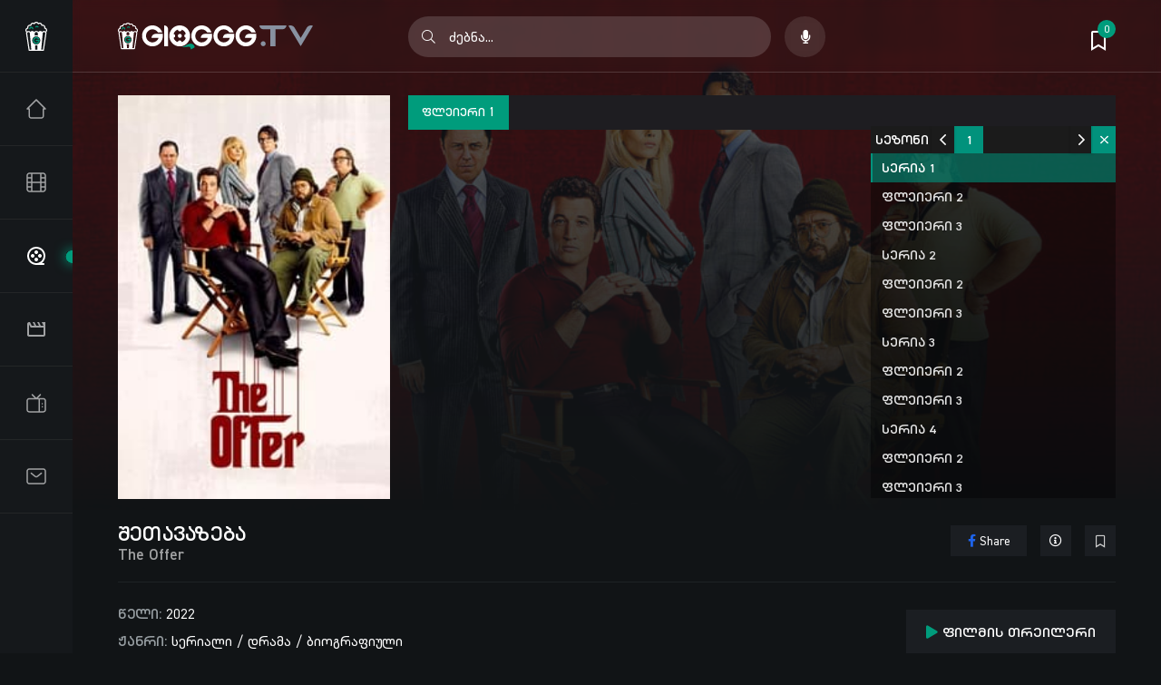

--- FILE ---
content_type: text/html; charset=utf-8
request_url: https://gioggg.tv/12382-shetavazeba-the-offer.html
body_size: 12418
content:
<!DOCTYPE html>
<html lang="ka">
<head>
    <base href="https://gioggg.tv/" />
    <meta name="google-site-verification" content="L3f_A5d8uj2y_N5CydR2XOSktJ35ci6CBGnA-BEfdAo" />
    <meta name="yandex-verification" content="3a6dd14cb0632ffb" />
    <meta name="msvalidate.01" content="B91C1F32AEDBC079AA43C346B77CBAE9" />
    <meta name='wmail-verification' content='890adf01cec27ecf66dd8cd530c596b1' />
	<title>შეთავაზება / The Offer (Shetavazeba Qartulad) ქართულად » ფილმები ქართულად, filmebi qartulad, kinoebi qartulad, კინოები ქართულად</title>
<meta name="charset" content="utf-8">
<meta name="title" content="შეთავაზება / The Offer (Shetavazeba Qartulad) ქართულად » ფილმები ქართულად, filmebi qartulad, kinoebi qartulad, კინოები ქართულად">
<meta name="description" content="შეთავაზება / The Offer (Shetavazeba Qartulad) ქართულად - ბიოგრაფიული დრამა, რომელშიც მოვლენები 1970-იან წლებში ვითრდება და ოსკარის ორგზის ლაურეატი ჰოლივუდის ცნობილი პროდიუსერის ალბერტ ს. რუდის აქამდე უთქმელი მისი რთული გამოცდილების შესახებ მოგვითხრობს, როდესაც ახალგაზრდა რეჟისორ ფრენსის ფორდ კოპოლას">
<meta name="keywords" content="ბიოგრაფიული, დრამა, რომელშიც, მოვლენები, 1970იან, წლებში, ვითრდება, ოსკარის, ორგზის, ლაურეატი, ჰოლივუდის, ცნობილი, პროდიუსერის, ალბერტ, რუდის, აქამდე, უთქმელი, რთული, გამოცდილების, შესახებ">
<meta name="generator" content="DataLife Engine (https://dle-news.ru)">
<meta name="news_keywords" content="შეთავაზება, შეთავაზება ქართულად, The Offer Qartulad, Shetavazeba Qartulad, Shetavazeba">
<link rel="canonical" href="https://gioggg.tv/12382-shetavazeba-the-offer.html">
<link rel="alternate" type="application/rss+xml" title="ფილმები ქართულად, filmebi qartulad, kinoebi qartulad, კინოები ქართულად RSS" href="https://gioggg.tv/rss.xml">
<link rel="alternate" type="application/rss+xml" title="ფილმები ქართულად, filmebi qartulad, kinoebi qartulad, კინოები ქართულად RSS Turbo" href="https://gioggg.tv/rssturbo.xml">
<link rel="alternate" type="application/rss+xml" title="ფილმები ქართულად, filmebi qartulad, kinoebi qartulad, კინოები ქართულად RSS Dzen" href="https://gioggg.tv/rssdzen.xml">
<link rel="search" type="application/opensearchdescription+xml" title="ფილმები ქართულად, filmebi qartulad, kinoebi qartulad, კინოები ქართულად" href="https://gioggg.tv/index.php?do=opensearch">
<link rel="preconnect" href="https://gioggg.tv/" fetchpriority="high">
<meta property="twitter:card" content="summary">
<meta property="twitter:title" content="შეთავაზება / The Offer (Shetavazeba Qartulad) ქართულად » ფილმები ქართულად, filmebi qartulad, kinoebi qartulad, კინოები ქართულად">
<meta property="twitter:url" content="https://gioggg.tv/12382-shetavazeba-the-offer.html">
<meta property="twitter:description" content="ბიოგრაფიული დრამა, რომელშიც მოვლენები 1970-იან წლებში ვითრდება და ოსკარის ორგზის ლაურეატი ჰოლივუდის ცნობილი პროდიუსერის ალბერტ ს. რუდის აქამდე უთქმელი მისი რთული გამოცდილების შესახებ მოგვითხრობს, როდესაც ახალგაზრდა რეჟისორ ფრენსის ფორდ კოპოლასთან ერთად სასოწარკვეთილი ცდილობდა მარიო პიუზოს ეპიკური">
<meta property="og:type" content="article">
<meta property="og:site_name" content="ფილმები ქართულად, filmebi qartulad, kinoebi qartulad, კინოები ქართულად">
<meta property="og:title" content="შეთავაზება / The Offer (Shetavazeba Qartulad) ქართულად » ფილმები ქართულად, filmebi qartulad, kinoebi qartulad, კინოები ქართულად">
<meta property="og:url" content="https://gioggg.tv/12382-shetavazeba-the-offer.html">
<meta property="og:description" content="ბიოგრაფიული დრამა, რომელშიც მოვლენები 1970-იან წლებში ვითრდება და ოსკარის ორგზის ლაურეატი ჰოლივუდის ცნობილი პროდიუსერის ალბერტ ს. რუდის აქამდე უთქმელი მისი რთული გამოცდილების შესახებ მოგვითხრობს, როდესაც ახალგაზრდა რეჟისორ ფრენსის ფორდ კოპოლასთან ერთად სასოწარკვეთილი ცდილობდა მარიო პიუზოს ეპიკური">
<script src="/engine/classes/min/index.php?g=general&amp;v=14z64"></script>
<script src="/engine/classes/min/index.php?f=engine/classes/js/jqueryui.js,engine/classes/js/dle_js.js&amp;v=14z64" defer></script>
<script type="application/ld+json">{"@context":"https://schema.org","@graph":[{"@type":"BreadcrumbList","@context":"https://schema.org/","itemListElement":[{"@type":"ListItem","position":1,"item":{"@id":"https://gioggg.tv/","name":""}},{"@type":"ListItem","position":2,"item":{"@id":"https://gioggg.tv/drama/","name":"დრამა"}},{"@type":"ListItem","position":3,"item":{"@id":"https://gioggg.tv/12382-shetavazeba-the-offer.html","name":"შეთავაზება / The Offer (Shetavazeba Qartulad) ქართულად"}}]}]}</script>
	<meta name="viewport" content="user-scalable=0, initial-scale=1.0, maximum-scale=1.0, width=device-width"> 
	<link rel="shortcut icon" href="/templates/giogg-4/images/favicon.ico">
	<link href="/templates/giogg-4/css/styles-21.css" type="text/css" rel="stylesheet"> 
    <link href="/templates/giogg-4/css/engine.css" type="text/css" rel="stylesheet">
    
    <link href="/pro/css/all.min.css" type="text/css" rel="stylesheet">

    

<link rel='stylesheet' id='responsive-tabs-css-css'  href='/templates/giogg-4/css/responsive-tabs.css' type='text/css'/>
<script type='text/javascript' src='/templates/giogg-4/js/responsiveTabs.min.js'></script>
<script type='text/javascript' src='/templates/giogg-4/js/responsiveTabs.min.init.js'></script>
  
    
    
 <script src="https://www.google.com/recaptcha/api.js" async defer></script> 

<!-- Google tag (gtag.js) -->
<script async src="https://www.googletagmanager.com/gtag/js?id=UA-84754920-1"></script>
<script>
  window.dataLayer = window.dataLayer || [];
  function gtag(){dataLayer.push(arguments);}
  gtag('js', new Date());

  gtag('config', 'UA-84754920-1');
</script>
   
    
<!-- seo-->  
<meta name="propeller" content="3b00149c5f8240ca7167f6410eaa1ee9">
<!-- Google tag (gtag.js) -->
<script async src="https://www.googletagmanager.com/gtag/js?id=G-SB4MXTYFM4"></script>
<script>
  window.dataLayer = window.dataLayer || [];
  function gtag(){dataLayer.push(arguments);}
  gtag('js', new Date());

  gtag('config', 'G-SB4MXTYFM4');
</script>

<!-- Google Tag Manager -->
<script>(function(w,d,s,l,i){w[l]=w[l]||[];w[l].push({'gtm.start':
new Date().getTime(),event:'gtm.js'});var f=d.getElementsByTagName(s)[0],
j=d.createElement(s),dl=l!='dataLayer'?'&l='+l:'';j.async=true;j.src=
'https://www.googletagmanager.com/gtm.js?id='+i+dl;f.parentNode.insertBefore(j,f);
})(window,document,'script','dataLayer','GTM-TF63NQH');</script>
<!-- End Google Tag Manager -->
  
    <!-- JWPLAYER -->
     <script>
        var jwplayerCallBacks = [];
        var jwpAds = [
            "https://code.21wiz.com/ovpaid.php?v=f28c841da109430a66e112f84aacf207&position=pre",
        ];
    </script>
    <!-- End JWPLAYER -->
    
<script>
  var esadt;esadt||((esadt=esadt||{}).cmd=esadt.cmd||[],function(){var t=document.createElement("script");t.async=!0,t.id="esadt",t.type="text/javascript";var e="https:"==document.location.protocol;t.src=(e?"https:":"http:")+"///sspjs.eskimi.com/esadt.js",(e=document.getElementsByTagName("script")[0]).parentNode.insertBefore(t,e)}());
  esadt.cmd.push({ enableConsent: { timeout: 5000 } });
</script>
    

    
    <!--/seo-->
    
</head>
<body class="">
	

    <div id="fb-root"></div>
    <script async defer crossorigin="anonymous" src="https://connect.facebook.net/en_en/sdk.js#xfbml=1&version=v11.0" nonce="Goy3D9Tv"></script>  


<!-- Google Tag Manager (noscript) -->
<noscript><iframe src="https://www.googletagmanager.com/ns.html?id=GTM-TF63NQH"
height="0" width="0" style="display:none;visibility:hidden"></iframe></noscript>
<!-- End Google Tag Manager (noscript) --> 
    
    
<meta name="robots" content="index, follow, all"> 
<meta name="theme-color" content="#009C7C" />
    

    
<header>
<div class="m-menu-1">
    <div class="m-menu-2">
        <div class="logo-3">
            <a href="/"><div class="logo-4"></div></a>
        </div>
        <div class="m-menu-3">
            <a href="/" title="მთავარი">
                <div class=" menu-li-01 menu-li-1">
                    <div class="menu-icon-1"></div>
                    <div class="menu-icon-3"></div>
                </div>
            </a>
            <a href="/filmebi-qartulad/" title="ფილმები">
                <div class=" menu-li-02 menu-li-1">
                    <div class="menu-icon-1"></div>
                    <div class="menu-icon-3"></div>
                </div>
            </a>
            <a href="/serial" title="სეირალები">
                <div class="menu-li-a menu-li-03 menu-li-1">
                    <div class="menu-icon-1"></div>
                    <div class="menu-icon-3"></div>
                </div>
            </a>

            <a href="/anime" title="ანიმე">
                <div class=" menu-li-04 menu-li-1">
                    <div class="menu-icon-1"></div>
                    <div class="menu-icon-3"></div>
                </div>
            </a>

            <a href="/mtavari-arxi.html" title="ტელევიზია">
                <div class=" menu-li-05 menu-li-1">
                    <div class="menu-icon-1"></div>
                    <div class="menu-icon-3"></div>
                </div>
            </a>
            <a href="/contact.html" title="კონტაქტი">
                <div class=" menu-li-06 menu-li-1">
                    <div class="menu-icon-1"></div>
                    <div class="menu-icon-3"></div>
                </div>
            </a>
        </div>
    </div>
</div>
<div class="h-head-1">
    <div class="center-1">
        <div class="h-head-2"> 
 
            <div class="logo-1">
                
                <div class="logo-2">
                    <a href="/"><img src="/templates/giogg-4/images/logo.svg" alt="ფილმები ქართულად" title="ფილმები ქართულად" /></a>
                </div>
            </div>

            
            <div class="h-head-7">
                <div class="dzebna-n-1">
                    <form id="voiceSearch" class="rightsid" method="post">
                        <div class="q_search">
                            <input id="story" name="story" placeholder="ძებნა..." onkeypress="changeVal0(this)" autocomplete="off" />
                            <button class="btn-1 q_search_btn" type="submit" title="ძიების დაწყება"><i class="fal fa-search"></i></button>
                            <div class="quicksearch-groupbtn">
                                <a href="javascript:void(0);" onclick="startDictation()" class="quicksearch-voicebtn txt-small typsi" data-tippy-placement="top" data-tippy-content="ხმოვანი ძებნა"> <i class="fas fa-microphone"></i></a>
                            </div>
                        </div>
                        <input type="hidden" name="do" value="search" />
                        <input type="hidden" name="subaction" value="search" />
                    </form>
                </div>
                <script type="text/javascript" src="/templates/giogg-4/js/voicesearch.js"></script>
            </div>
             
            


<a href="/favorites" title="ფავორიტები">
<div class="h-head-4">  
<div class="h-head-5"><i class="far fa-bookmark"></i></div>  
<div class="h-head-6">0</div>  
</div>   
</a>

        </div>
    </div>
</div>
</header>
    
 

<div class="spe-1"> 
<div class="spe-2"></div> 
<div class="spe-3"><img src="/uploads/posts/2022-06/the-offer-backrgound.jpg" title="შეთავაზება / The Offer (Shetavazeba Qartulad) ქართულად" alt="შეთავაზება / The Offer (Shetavazeba Qartulad) ქართულად" /> </div>
</div>
 
  
    
 
    


<section>
   <link href="/templates/giogg-4/css/serial-styles.css" type="text/css" rel="stylesheet">

<meta name="title" content ="შეთავაზება / The Offer (Shetavazeba Qartulad) ქართულად">
<meta property="og:image:alt" content="შეთავაზება / The Offer (Shetavazeba Qartulad) ქართულად" />
<meta property="og:image" content="https://gioggg.tv/uploads/posts/2022-06/the-offer-backrgound.jpg" /> 
<meta property='og:image' content='https://gioggg.tv/uploads/posts/2022-06/the-offer-backrgound.jpg' />
<link rel="image_src" href="https://gioggg.tv/uploads/posts/2022-06/the-offer-backrgound.jpg" />

<!--size-->
<div class="shid-1 no-home-1 center-1">   
<div class="c-cent-1"> 
<div class="c-cent-2">  
<!--/size-->
    
<div class="center-size-3">
<article class="shida-0" itemscope itemtype="http://schema.org/Article">
    
<!--fleieri-->
<div class="shida-1">
    
    <center> 
<script type="text/javascript">
	atOptions = {
		'key' : '15c39e1f8cdbcb779437625be142f985',
		'format' : 'iframe',
		'height' : 60,
		'width' : 468,
		'params' : {}
	};
</script>
<script type="text/javascript" src="//www.highperformanceformat.com/15c39e1f8cdbcb779437625be142f985/invoke.js"></script>    
  </center>
    
<!--left-->     
<div class="shida-2">   
<img src="/uploads/posts/2022-06/the-offer.jpg" title="შეთავაზება / The Offer (Shetavazeba Qartulad) ქართულად" alt="შეთავაზება / The Offer (Shetavazeba Qartulad) ქართულად" />
</div>   
<!--left-->   
 
<!--right-->         
<div class="shida-3 ifr-1"> 
<div class="shida-flei-1"> 
<!-- player -->  
  
<div class="fleieris shekvra player-shadow" style="overflow: hidden; padding-top: 0px;width: 100%; background:#334 353;padding-top: 0px; font-family: font-2;">

<!-- Adform publisher tag -->
<!-- Tag for gioggg.tv - gioggg.tv_Video_Desktop_thirdparty placement -->

<script type="text/javascript" src="https://adx.adform.net/adx/?mid=1409103&rnd=<random_number>"></script>

<!-- Adform publisher tag -->
<!-- Tag for gioggg.tv - gioggg.tv_Video_Mobile_thirdparty placement -->

<script type="text/javascript" src="https://adx.adform.net/adx/?mid=1409104"></script> 

<div class="responsive-tabs gioggg_players" style="position:relative;">
<!--
 
 -->


            


   

    
  

<h2>ფლეიერი 1</h2>
 <div>
    <div class="shida-flei-1 player-container jwp-container">
        <div id="jwp-iframe-series"></div>
       <script>
            jwplayerCallBacks.push(function () {
                jwpModule("jwp-iframe-series").setup({
                    id: 12382,
                    key: "RhkR3IdPu1uVQNtdan3yYUAe/DXYGz7f",
                    autostart: false,
                    image: "https://gioggg.tv/uploads/posts/2022-06/the-offer-backrgound.jpg",
                    // advertising: {
                    // 	client: "vast",
                    // 	schedule: [
                    // 		{
                    // 			offset: "0.1%",
                    // 			type: "nonlinear",
                    // 			tag: ""
                    // 		}
                    // 	]
                    // },
                    // plugins: {
                    // 	"/engine/modules/player/jwplayer.banner.js": {}
                    // },
                    sourceType: {
                        source: "iframe",
                        type: "series"
                    },
                    style: {
                        fonts: {
                            primary: "font-2, Verdana, sans-serif",
                            secondary: "font-1, Verdana, sans-serif",
                        },
                        colors: {
                            primary: "#01927c"
                        }
                    },
                    playlist: {
                        1: [{ title: 'სერია 1',url:'https://vk.com/video_ext.php?oid=262214981&id=456239400&hash=48c64d8f891ddda0&hd=2'},
{ title: 'ფლეიერი 2',url:'https://csst.online/embed/603146/'},
{ title: 'ფლეიერი 3',url:'https://www.myvi.xyz/embed/hhrxconghxuw5qqi71pgruhn4c'},
{ title: 'სერია 2',url:'https://vk.com/video_ext.php?oid=262214981&id=456239543&hash=4fece4f02a1bb9ac&hd=2'},
{ title: 'ფლეიერი 2',url:'https://csst.online/embed/607838/'},
{ title: 'ფლეიერი 3',url:'https://www.myvi.xyz/embed/9jo4eg37993rdrzc58rbatrhsr'},
{ title: 'სერია 3',url:'https://vk.com/video_ext.php?oid=262214981&id=456239665&hash=d2f0bdddaf7cb728&hd=2'},
{ title: 'ფლეიერი 2',url:'https://csst.online/embed/611757/'},
{ title: 'ფლეიერი 3',url:'https://www.myvi.xyz/embed/7emawrryx53rfxfg4s5oi6xumc'},
{ title: 'სერია 4',url:'https://video.sibnet.ru/shell.php?videoid=5035470'},
{ title: 'ფლეიერი 2',url:'https://csst.online/embed/660638/'},
{ title: 'ფლეიერი 3',url:'https://www.myvi.xyz/embed/qkgkn4cgr6rr7e1pdafkqx8uay'},
{ title: 'სერია 5',url:'https://video.sibnet.ru/shell.php?videoid=5039299'},
{ title: 'ფლეიერი 2',url:'https://csst.online/embed/661490/'},
{ title: 'ფლეიერი 3',url:'https://www.myvi.xyz/embed/rsk1nrbxc5hrddx7o51jfeuzoe'},
{ title: 'სერია 6',url:'https://video.sibnet.ru/shell.php?videoid=5046543'},
{ title: 'ფლეიერი 2',url:'https://csst.online/embed/663395/'},
{ title: 'ფლეიერი 3',url:'https://www.myvi.xyz/embed/9sdzh1xwssdruf6ekjm8i4cfry'},
{ title: 'სერია 7',url:'https://video.sibnet.ru/shell.php?videoid=5072081'},
{ title: 'ფლეიერი 2',url:'https://csst.online/embed/670171/'},
{ title: 'ფლეიერი 3',url:'https://www.myvi.xyz/embed/bu5riqytcitrbri5oqgbnzjn6o'},
{ title: 'სერია 8',url:'https://video.sibnet.ru/shell.php?videoid=5078307'},
{ title: 'ფლეიერი 2',url:'https://csst.online/embed/672230/'},
{ title: 'ფლეიერი 3',url:'https://www.myvi.xyz/embed/5dkenc86wfbr9j36n4miuw5j3c'},
{ title: 'სერია 9',url:'https://video.sibnet.ru/shell.php?videoid=5091761'},
{ title: 'ფლეიერი 2',url:'https://csst.online/embed/676326/'},
{ title: 'ფლეიერი 3',url:'https://www.myvi.xyz/embed/5w3gas3mncdwjnumz5t1wqogta'},
{ title: 'სერია 10',url:'https://video.sibnet.ru/shell.php?videoid=5095001'},
{ title: 'ფლეიერი 2',url:'https://csst.online/embed/677648/'},
{ title: 'ფლეიერი 3',url:'https://www.myvi.xyz/embed/x7zdmikn1s9r8jx6j7qyko4psy'},],
                        
                        
                        
                        
                        
                        
                        
                        
                        
                        
                        
                        
                        
                        
                    }
                })
            });
        </script>
    </div>
</div>

    


    


    

    


    

    
    


    
   
    
    
    
   

    
  

    

    

    
    
    
    
    

    
    
  

    
</div>
</div>
    
<!-- player -->      
</div>
</div>  
<!--right--> 
  
<center>


 </center>
    
  <center>
<!-- Adform publisher tag -->
<!-- Tag for gioggg.ge - gioggg.ge728x90_desktop placement -->

<script type="text/javascript" src="https://adx.adform.net/adx/?mid=1240257&rnd=<random_number>"></script>

<!-- Adform publisher tag -->
<!-- Tag for gioggg.ge - gioggg.ge_300x250_mobile placement -->

<script type="text/javascript" src="https://adx.adform.net/adx/?mid=1240258"></script>
     
<div id="elm-esk-4529427885010-bls">
<script>esadt.cmd.push({ render: ['esk-4529427885010-bls', 'elm-esk-4529427885010-bls', {'macro': '%%CLICK_URL_UNESC%%'}] });</script>
</div> 
  
<div id="elm-esk-6018428750938-dfr">
<script>esadt.cmd.push({ render: ['esk-6018428750938-dfr', 'elm-esk-6018428750938-dfr', {'macro': '%%CLICK_URL_UNESC%%'}] });</script>
</div> 

<script type="text/javascript">
	atOptions = {
		'key' : '3a88ac6737c27c5f12254f46178aea99',
		'format' : 'iframe',
		'height' : 90,
		'width' : 728,
		'params' : {}
	};
</script>
<script type="text/javascript" src="//www.highperformanceformat.com/3a88ac6737c27c5f12254f46178aea99/invoke.js"></script>      
</center>

    
</div> 
<!--fleieri--> 
 
<!--title-->
<div class="shida-4">  
    
<div class="shida-5">    
<h1>შეთავაზება </h1>
<div class="shida-6">The Offer</div> 
</div>  
    
<div class="sh-mobs-1"><img src="/uploads/posts/2022-06/the-offer.jpg" title="შეთავაზება / The Offer (Shetavazeba Qartulad) ქართულად" alt="შეთავაზება / The Offer (Shetavazeba Qartulad) ქართულად" /></div>
 
   
<div class="shida-7">
    
<div class="shida-8">
     <div class="damatebiti-fav-1">
                                <a href="#" class="favmod" data-id="12382">
                                    <span class="favmod-add" title="ფავორიტებში დამატება"><i class="far fa-bookmark"></i></span>
                                    <span class="favmod-unset" title="ფავორიტებიდან ამოღება"><i class="far fa-bookmark"></i></span>
                                </a>
                            </div> 
</div>   
<a href="javascript:AddComplaint('12382', 'news')"><div class="shida-9"><i class="far fa-info-circle"></i></div></a>
<a href="http://share.yandex.ru/go.xml?service=facebook&amp;url=https://gioggg.tv/12382-shetavazeba-the-offer.html" target="_blank"><div class="shida-10"><i class="fab fa-facebook-f"></i> Share</div></a>
    
</div>

</div>
<!--/title-->  

<div class="shida-11">
<!--left-->
<div class="shida-012">
<ul>
    
<li><b>წელი:</b> <a href="https://gioggg.tv/xfsearch/weli/2022/">2022</a></li>
<li><b>ჟანრი:</b>  <a href="https://gioggg.tv/serial/">სერიალი</a> /  <a href="https://gioggg.tv/drama/">დრამა</a> /  <a href="https://gioggg.tv/biografiuli/">ბიოგრაფიული</a></li>
<li><b>თარგმანი:</b> <a href="https://gioggg.tv/xfsearch/ena/%E1%83%A5%E1%83%90%E1%83%A0%E1%83%97%E1%83%A3%E1%83%9A%E1%83%90%E1%83%93/">ქართულად</a>  </li>      
<li><b>რეჟისორი:</b> <a href="https://gioggg.tv/xfsearch/rejisori/%E1%83%90%E1%83%93%E1%83%90%E1%83%9B%20%E1%83%90%E1%83%A0%E1%83%99%E1%83%98%E1%83%9C%E1%83%98/">ადამ არკინი</a>, <a href="https://gioggg.tv/xfsearch/rejisori/%E1%83%93%E1%83%94%E1%83%A5%E1%83%A1%E1%83%A2%E1%83%94%E1%83%A0%20%E1%83%A4%E1%83%9A%E1%83%94%E1%83%A9%E1%83%94%E1%83%A0%E1%83%98/">დექსტერ ფლეჩერი</a>, <a href="https://gioggg.tv/xfsearch/rejisori/%E1%83%99%E1%83%9D%E1%83%9A%E1%83%98%E1%83%9C%20%E1%83%91%E1%83%90%E1%83%A5%E1%83%A1%E1%83%98/">კოლინ ბაქსი</a></li>
<li><b>მსახიობები:</b> <a href="https://gioggg.tv/xfsearch/rolebshi/%E1%83%9B%E1%83%90%E1%83%98%E1%83%9A%E1%83%96%20%E1%83%A2%E1%83%94%E1%83%9A%E1%83%94%E1%83%A0%E1%83%98/">მაილზ ტელერი</a>, <a href="https://gioggg.tv/xfsearch/rolebshi/%E1%83%9B%E1%83%94%E1%83%A2%E1%83%98%E1%83%98%E1%83%A3%20%E1%83%92%E1%83%A3%E1%83%93%E1%83%98/">მეტიიუ გუდი</a>, <a href="https://gioggg.tv/xfsearch/rolebshi/%E1%83%AF%E1%83%A3%E1%83%9C%E1%83%9D%20%E1%83%A2%E1%83%94%E1%83%9B%E1%83%9E%E1%83%9A%E1%83%98/">ჯუნო ტემპლი</a>, <a href="https://gioggg.tv/xfsearch/rolebshi/%E1%83%AF%E1%83%9D%E1%83%95%E1%83%90%E1%83%9C%E1%83%98%20%E1%83%A0%E1%83%98%E1%83%91%E1%83%98%E1%83%96%E1%83%98/">ჯოვანი რიბიზი</a>, <a href="https://gioggg.tv/xfsearch/rolebshi/%E1%83%93%E1%83%94%E1%83%9C%20%E1%83%A4%E1%83%9D%E1%83%92%E1%83%9A%E1%83%94%E1%83%A0%E1%83%98/">დენ ფოგლერი</a>, <a href="https://gioggg.tv/xfsearch/rolebshi/%E1%83%91%E1%83%94%E1%83%A0%E1%83%9C%20%E1%83%92%E1%83%9D%E1%83%A0%E1%83%9B%E1%83%90%E1%83%9C%E1%83%98/">ბერნ გორმანი</a>, <a href="https://gioggg.tv/xfsearch/rolebshi/%E1%83%A5%E1%83%9D%E1%83%9A%E1%83%98%E1%83%9C%20%E1%83%B0%E1%83%94%E1%83%9C%E1%83%A5%E1%83%A1%E1%83%98/">ქოლინ ჰენქსი</a>, <a href="https://gioggg.tv/xfsearch/rolebshi/%E1%83%9E%E1%83%90%E1%83%A2%E1%83%A0%E1%83%98%E1%83%99%20%E1%83%92%E1%83%90%E1%83%9A%E1%83%9D/">პატრიკ გალო</a>, <a href="https://gioggg.tv/xfsearch/rolebshi/%E1%83%AF%E1%83%9D%E1%83%A8%20%E1%83%AA%E1%83%A3%E1%83%99%E1%83%94%E1%83%A0%E1%83%9B%E1%83%90%E1%83%9C%E1%83%98/">ჯოშ ცუკერმანი</a></li>
    
</ul>
</div>  
<!--left-->  
    
<!--right-->     
<div class="shida-12">   
      

<div class="shida-13">  
<link href="/templates/giogg-4/css/jquery.fancybox.css" rel="stylesheet" />
<a data-fancybox data-ratio="1.7" href="https://www.youtube.com/embed/iowLzO9-aew">
<div class="shida-14"><i class="fas fa-play"></i> ფილმის თრეილერი</div>
</a>
</div>
    
   <div class="main__cont-inner"></div>
    <button class="content__close"></button>
    <script src="/templates/giogg-4/js/libs-1.js"></script>


<div class="shida-15"><i class="far fa-eye"></i> <spann>ნანახია:</spann> <span> ﻿1.4К  </span></div>
     
 
<div class="shida-16">
<div class="shida-17">8.7</div>
<div class="shida-18"></div>   
</div>  
  
    
</div>  
<!--right-->  
</div>   
    
<!--info-->      
<div class="shida-19">
<div class="shida-20">    
<div class="shida-21">სრული აღწერა  </div>    
<p>
 ბიოგრაფიული დრამა, რომელშიც მოვლენები 1970-იან წლებში ვითრდება და ოსკარის ორგზის ლაურეატი ჰოლივუდის ცნობილი პროდიუსერის ალბერტ ს. რუდის აქამდე უთქმელი მისი რთული გამოცდილების შესახებ მოგვითხრობს, როდესაც ახალგაზრდა რეჟისორ ფრენსის ფორდ კოპოლასთან ერთად სასოწარკვეთილი ცდილობდა მარიო პიუზოს ეპიკური კრიმინალური რომანის “ნათლია” დიდ ეკრანზე გადატანას, რომელიც მოგვიანებით კინოს კლასიკად გადაიქცევა… 
 </p>
 
<center>
<script type="text/javascript">
	atOptions = {
		'key' : '9c06b09902144ddf9d66de9def947434',
		'format' : 'iframe',
		'height' : 250,
		'width' : 300,
		'params' : {}
	};
</script>
<script type="text/javascript" src="//www.highperformanceformat.com/9c06b09902144ddf9d66de9def947434/invoke.js"></script>
</center>
    
</div>     
</div>      
<!--info-->  
      
</article>
</div>

<!--size-->   
</div>
</div>      
</div> 
<!--/size-->



<div class="botms-1 sl-zoma-2 sl-zoma sl-mov-1">  
<!-- 3 -->
<div class="center-1">
<div class="c-mov-1">    
<div class="c-mov-2">
<!--left--> 
<div class="c-mov-3">   
<div class="c-mov-4"><div class="c-mov-icon-2"></div></div>
<div class="c-mov-5">რეკომენდირებული</div>   
</div>
<!--/left-->          
</div>    
<div class="c-cent-1"> 
<div class="sl-m-1">  
<div>
    <article class="n-movs-1">
        <div class="n-movs-2">
            <div class="n-movs-3">
                <div class="n-movs-4">
                    <div class="n-movs-5">
                        
                        <div class="n-movs-6"><a href="https://gioggg.tv/xfsearch/weli/2023/">2023</a> <span>წ</span></div>
                         
                        <div class="n-movs-8">  RUS</div>
                       
                    </div>
                </div>
                <a href="https://gioggg.tv/13038-chemi-danashauli-qartulad-mon-crime.html" title="ჩემი დანაშაული / Mon crime (Chemi Danashauli Qartulad) ქართულად">
                    <div class="a-shortstory-9">
                        <span class="a-shortstory-10">
                            <span class="a-shortstory-11">
                                <b><i class="fas fa-play"></i></b>
                            </span>
                        </span>
                    </div>
                    <img src="/uploads/posts/2023-06/mon-crime.jpg" title="ჩემი დანაშაული / Mon crime (Chemi Danashauli Qartulad) ქართულად" alt="ჩემი დანაშაული / Mon crime (Chemi Danashauli Qartulad) ქართულად" />
                </a>
            </div>
            <div class="n-movs-9">
                <div class="n-movs-10">
                    
                    <div class="n-movs-11">
                        <div class="n-movs-12"></div>
                        6.7
                    </div>
                    
                    <div class="n-movs-13"></div>
                </div>
            </div>
            <a href="https://gioggg.tv/13038-chemi-danashauli-qartulad-mon-crime.html">
                <div class="n-movs-14">
                    <div class="n-movs-15">ჩემი დანაშაული </div>
                    <div class="n-movs-16">Mon crime</div>
                </div>
            </a>
        </div>
    </article>
</div><div>
    <article class="n-movs-1">
        <div class="n-movs-2">
            <div class="n-movs-3">
                <div class="n-movs-4">
                    <div class="n-movs-5">
                        
                        <div class="n-movs-6"><a href="https://gioggg.tv/xfsearch/weli/2022/">2022</a> <span>წ</span></div>
                         
                        <div class="n-movs-8">GEO ENG RUS</div>
                       
                    </div>
                </div>
                <a href="https://gioggg.tv/12396-vikingi-the-northman.html" title="ვიკინგი / The Northman (Vikingi Qartulad) ქართულად">
                    <div class="a-shortstory-9">
                        <span class="a-shortstory-10">
                            <span class="a-shortstory-11">
                                <b><i class="fas fa-play"></i></b>
                            </span>
                        </span>
                    </div>
                    <img src="/uploads/posts/2022-06/the-northman.jpg" title="ვიკინგი / The Northman (Vikingi Qartulad) ქართულად" alt="ვიკინგი / The Northman (Vikingi Qartulad) ქართულად" />
                </a>
            </div>
            <div class="n-movs-9">
                <div class="n-movs-10">
                    
                    <div class="n-movs-11">
                        <div class="n-movs-12"></div>
                        7.2
                    </div>
                    
                    <div class="n-movs-13"></div>
                </div>
            </div>
            <a href="https://gioggg.tv/12396-vikingi-the-northman.html">
                <div class="n-movs-14">
                    <div class="n-movs-15">ვიკინგი </div>
                    <div class="n-movs-16">The Northman</div>
                </div>
            </a>
        </div>
    </article>
</div><div>
    <article class="n-movs-1">
        <div class="n-movs-2">
            <div class="n-movs-3">
                <div class="n-movs-4">
                    <div class="n-movs-5">
                        
                        <div class="n-movs-6"><a href="https://gioggg.tv/xfsearch/weli/2022/">2022</a> <span>წ</span></div>
                         
                        <div class="n-movs-8">GEO ENG </div>
                       
                    </div>
                </div>
                <a href="https://gioggg.tv/12809-babiloni-qartulad-babylon.html" title="ბაბილონი / Babylon (Babiloni Qartulad) ქართულად">
                    <div class="a-shortstory-9">
                        <span class="a-shortstory-10">
                            <span class="a-shortstory-11">
                                <b><i class="fas fa-play"></i></b>
                            </span>
                        </span>
                    </div>
                    <img src="/uploads/posts/2023-03/babylon.jpg" title="ბაბილონი / Babylon (Babiloni Qartulad) ქართულად" alt="ბაბილონი / Babylon (Babiloni Qartulad) ქართულად" />
                </a>
            </div>
            <div class="n-movs-9">
                <div class="n-movs-10">
                    
                    <div class="n-movs-11">
                        <div class="n-movs-12"></div>
                        7.3
                    </div>
                    
                    <div class="n-movs-13"></div>
                </div>
            </div>
            <a href="https://gioggg.tv/12809-babiloni-qartulad-babylon.html">
                <div class="n-movs-14">
                    <div class="n-movs-15">ბაბილონი </div>
                    <div class="n-movs-16">Babylon</div>
                </div>
            </a>
        </div>
    </article>
</div><div>
    <article class="n-movs-1">
        <div class="n-movs-2">
            <div class="n-movs-3">
                <div class="n-movs-4">
                    <div class="n-movs-5">
                        
                        <div class="n-movs-6"><a href="https://gioggg.tv/xfsearch/weli/2021/">2021</a> <span>წ</span></div>
                         
                        <div class="n-movs-8">GEO  </div>
                       
                    </div>
                </div>
                <a href="https://gioggg.tv/12144-eifeli-eiffel.html" title="ეიფელი / Eiffel (Eifeli Qartulad) ქართულად">
                    <div class="a-shortstory-9">
                        <span class="a-shortstory-10">
                            <span class="a-shortstory-11">
                                <b><i class="fas fa-play"></i></b>
                            </span>
                        </span>
                    </div>
                    <img src="/uploads/posts/2022-02/eiffel.jpg" title="ეიფელი / Eiffel (Eifeli Qartulad) ქართულად" alt="ეიფელი / Eiffel (Eifeli Qartulad) ქართულად" />
                </a>
            </div>
            <div class="n-movs-9">
                <div class="n-movs-10">
                    
                    <div class="n-movs-11">
                        <div class="n-movs-12"></div>
                        6.2
                    </div>
                    
                    <div class="n-movs-13"></div>
                </div>
            </div>
            <a href="https://gioggg.tv/12144-eifeli-eiffel.html">
                <div class="n-movs-14">
                    <div class="n-movs-15">ეიფელი </div>
                    <div class="n-movs-16">Eiffel</div>
                </div>
            </a>
        </div>
    </article>
</div><div>
    <article class="n-movs-1">
        <div class="n-movs-2">
            <div class="n-movs-3">
                <div class="n-movs-4">
                    <div class="n-movs-5">
                        
                        <div class="n-movs-6"><a href="https://gioggg.tv/xfsearch/weli/1959/">1959</a> <span>წ</span></div>
                         
                        <div class="n-movs-8">GEO  </div>
                       
                    </div>
                </div>
                <a href="https://gioggg.tv/7535-ben-hur-ben-huri.html" title="ბენ ჰური / Ben-Hur ქართულად">
                    <div class="a-shortstory-9">
                        <span class="a-shortstory-10">
                            <span class="a-shortstory-11">
                                <b><i class="fas fa-play"></i></b>
                            </span>
                        </span>
                    </div>
                    <img src="/uploads/posts/2020-05/ben-hur.jpg" title="ბენ ჰური / Ben-Hur ქართულად" alt="ბენ ჰური / Ben-Hur ქართულად" />
                </a>
            </div>
            <div class="n-movs-9">
                <div class="n-movs-10">
                    
                    <div class="n-movs-11">
                        <div class="n-movs-12"></div>
                        8.1
                    </div>
                    
                    <div class="n-movs-13"></div>
                </div>
            </div>
            <a href="https://gioggg.tv/7535-ben-hur-ben-huri.html">
                <div class="n-movs-14">
                    <div class="n-movs-15">ბენ ჰური </div>
                    <div class="n-movs-16">Ben-Hur</div>
                </div>
            </a>
        </div>
    </article>
</div><div>
    <article class="n-movs-1">
        <div class="n-movs-2">
            <div class="n-movs-3">
                <div class="n-movs-4">
                    <div class="n-movs-5">
                        
                        <div class="n-movs-6"><a href="https://gioggg.tv/xfsearch/weli/1974/">1974</a> <span>წ</span></div>
                         
                        <div class="n-movs-8">GEO  </div>
                       
                    </div>
                </div>
                <a href="https://gioggg.tv/3236-the-godfather-part-ll-natlia-2.html" title="ნათლია 2 / The Godfather: Part II ქართულად">
                    <div class="a-shortstory-9">
                        <span class="a-shortstory-10">
                            <span class="a-shortstory-11">
                                <b><i class="fas fa-play"></i></b>
                            </span>
                        </span>
                    </div>
                    <img src="/uploads/posts/2014-07/1432589963_the-godfather-part-ii.jpg" title="ნათლია 2 / The Godfather: Part II ქართულად" alt="ნათლია 2 / The Godfather: Part II ქართულად" />
                </a>
            </div>
            <div class="n-movs-9">
                <div class="n-movs-10">
                    
                    <div class="n-movs-11">
                        <div class="n-movs-12"></div>
                        9.0
                    </div>
                    
                    <div class="n-movs-13"></div>
                </div>
            </div>
            <a href="https://gioggg.tv/3236-the-godfather-part-ll-natlia-2.html">
                <div class="n-movs-14">
                    <div class="n-movs-15">ნათლია 2 </div>
                    <div class="n-movs-16">The Godfather: Part II</div>
                </div>
            </a>
        </div>
    </article>
</div><div>
    <article class="n-movs-1">
        <div class="n-movs-2">
            <div class="n-movs-3">
                <div class="n-movs-4">
                    <div class="n-movs-5">
                        
                        <div class="n-movs-6"><a href="https://gioggg.tv/xfsearch/weli/1999/">1999</a> <span>წ</span></div>
                         
                        <div class="n-movs-8">GEO  </div>
                       
                    </div>
                </div>
                <a href="https://gioggg.tv/2121-the-godfather-part-lll-natlia-3.html" title="ნათლია 3 / The Godfather: Part III (Natlia 3 Qartulad) ქართულად">
                    <div class="a-shortstory-9">
                        <span class="a-shortstory-10">
                            <span class="a-shortstory-11">
                                <b><i class="fas fa-play"></i></b>
                            </span>
                        </span>
                    </div>
                    <img src="/uploads/posts/2015-01/1453804961_the-godfather-part-iii.jpg" title="ნათლია 3 / The Godfather: Part III (Natlia 3 Qartulad) ქართულად" alt="ნათლია 3 / The Godfather: Part III (Natlia 3 Qartulad) ქართულად" />
                </a>
            </div>
            <div class="n-movs-9">
                <div class="n-movs-10">
                    
                    <div class="n-movs-11">
                        <div class="n-movs-12"></div>
                        7.6
                    </div>
                    
                    <div class="n-movs-13"></div>
                </div>
            </div>
            <a href="https://gioggg.tv/2121-the-godfather-part-lll-natlia-3.html">
                <div class="n-movs-14">
                    <div class="n-movs-15">ნათლია 3 </div>
                    <div class="n-movs-16">The Godfather: Part III</div>
                </div>
            </a>
        </div>
    </article>
</div><div>
    <article class="n-movs-1">
        <div class="n-movs-2">
            <div class="n-movs-3">
                <div class="n-movs-4">
                    <div class="n-movs-5">
                        
                        <div class="n-movs-6"><a href="https://gioggg.tv/xfsearch/weli/2021/">2021</a> <span>წ</span></div>
                         
                        <div class="n-movs-8">GEO ENG RUS</div>
                       
                    </div>
                </div>
                <a href="https://gioggg.tv/10963-outside-the-wire-sasikvdilo-zona.html" title="სასიკვდილო ზონა / Outside the Wire (Sasikvdilo Zona Qartulad) ქართულად">
                    <div class="a-shortstory-9">
                        <span class="a-shortstory-10">
                            <span class="a-shortstory-11">
                                <b><i class="fas fa-play"></i></b>
                            </span>
                        </span>
                    </div>
                    <img src="/uploads/posts/2025-02/sasikvdilo-zona-qartulad.jpg" title="სასიკვდილო ზონა / Outside the Wire (Sasikvdilo Zona Qartulad) ქართულად" alt="სასიკვდილო ზონა / Outside the Wire (Sasikvdilo Zona Qartulad) ქართულად" />
                </a>
            </div>
            <div class="n-movs-9">
                <div class="n-movs-10">
                    
                    <div class="n-movs-11">
                        <div class="n-movs-12"></div>
                        5.4
                    </div>
                    
                    <div class="n-movs-13"></div>
                </div>
            </div>
            <a href="https://gioggg.tv/10963-outside-the-wire-sasikvdilo-zona.html">
                <div class="n-movs-14">
                    <div class="n-movs-15">სასიკვდილო ზონა </div>
                    <div class="n-movs-16">Outside the Wire</div>
                </div>
            </a>
        </div>
    </article>
</div><div>
    <article class="n-movs-1">
        <div class="n-movs-2">
            <div class="n-movs-3">
                <div class="n-movs-4">
                    <div class="n-movs-5">
                        
                        <div class="n-movs-6"><a href="https://gioggg.tv/xfsearch/weli/2013/">2013</a> <span>წ</span></div>
                         
                        <div class="n-movs-8">GEO ENG </div>
                       
                    </div>
                </div>
                <a href="https://gioggg.tv/2587-the-best-offer-sauketeso-shemotavazeba.html" title="საუკეთესო შემოთავაზება / The Best Offer (Sauketeso Shetavazeba Qartulad) ქართულად">
                    <div class="a-shortstory-9">
                        <span class="a-shortstory-10">
                            <span class="a-shortstory-11">
                                <b><i class="fas fa-play"></i></b>
                            </span>
                        </span>
                    </div>
                    <img src="/uploads/posts/2020-05/the-best-offer.jpg" title="საუკეთესო შემოთავაზება / The Best Offer (Sauketeso Shetavazeba Qartulad) ქართულად" alt="საუკეთესო შემოთავაზება / The Best Offer (Sauketeso Shetavazeba Qartulad) ქართულად" />
                </a>
            </div>
            <div class="n-movs-9">
                <div class="n-movs-10">
                    
                    <div class="n-movs-11">
                        <div class="n-movs-12"></div>
                        7.8
                    </div>
                    
                    <div class="n-movs-13"></div>
                </div>
            </div>
            <a href="https://gioggg.tv/2587-the-best-offer-sauketeso-shemotavazeba.html">
                <div class="n-movs-14">
                    <div class="n-movs-15">საუკეთესო შემოთავაზება </div>
                    <div class="n-movs-16">The Best Offer</div>
                </div>
            </a>
        </div>
    </article>
</div><div>
    <article class="n-movs-1">
        <div class="n-movs-2">
            <div class="n-movs-3">
                <div class="n-movs-4">
                    <div class="n-movs-5">
                        
                        <div class="n-movs-6"><a href="https://gioggg.tv/xfsearch/weli/2021/">2021</a> <span>წ</span></div>
                         
                        <div class="n-movs-8">GEO  </div>
                       
                    </div>
                </div>
                <a href="https://gioggg.tv/11331-those-who-wish-me-dead-isini-visac-chemi-sikvdili-surs.html" title="ისინი, ვისაც ჩემი სიკვდილი სურს / Those Who Wish Me Dead (Isini, Visac Chemi Sikvdili Surs) ქართულად">
                    <div class="a-shortstory-9">
                        <span class="a-shortstory-10">
                            <span class="a-shortstory-11">
                                <b><i class="fas fa-play"></i></b>
                            </span>
                        </span>
                    </div>
                    <img src="/uploads/posts/2021-07/1625150658_those-who-wish-me-dead.jpg" title="ისინი, ვისაც ჩემი სიკვდილი სურს / Those Who Wish Me Dead (Isini, Visac Chemi Sikvdili Surs) ქართულად" alt="ისინი, ვისაც ჩემი სიკვდილი სურს / Those Who Wish Me Dead (Isini, Visac Chemi Sikvdili Surs) ქართულად" />
                </a>
            </div>
            <div class="n-movs-9">
                <div class="n-movs-10">
                    
                    <div class="n-movs-11">
                        <div class="n-movs-12"></div>
                        6.0
                    </div>
                    
                    <div class="n-movs-13"></div>
                </div>
            </div>
            <a href="https://gioggg.tv/11331-those-who-wish-me-dead-isini-visac-chemi-sikvdili-surs.html">
                <div class="n-movs-14">
                    <div class="n-movs-15">ისინი, ვისაც ჩემი სიკვდილი სურს </div>
                    <div class="n-movs-16">Those Who Wish Me Dead</div>
                </div>
            </a>
        </div>
    </article>
</div>
</div>
</div>      
</div>    
</div>
<!--/ 3 -->
</div>



<i style='display:none'>
<!--dlenavigationcomments-->
<!--dleaddcomments-->
<!--dlecomments-->
</i> 

<div class="shida-4 shida-19">   
<center><a href="https://gioggg.tv/tags/%E1%83%A8%E1%83%94%E1%83%97%E1%83%90%E1%83%95%E1%83%90%E1%83%96%E1%83%94%E1%83%91%E1%83%90/">შეთავაზება</a>, <a href="https://gioggg.tv/tags/%E1%83%A8%E1%83%94%E1%83%97%E1%83%90%E1%83%95%E1%83%90%E1%83%96%E1%83%94%E1%83%91%E1%83%90%20%E1%83%A5%E1%83%90%E1%83%A0%E1%83%97%E1%83%A3%E1%83%9A%E1%83%90%E1%83%93/">შეთავაზება ქართულად</a>, <a href="https://gioggg.tv/tags/the%20offer%20qartulad/">The Offer Qartulad</a>, <a href="https://gioggg.tv/tags/shetavazeba%20qartulad/">Shetavazeba Qartulad</a>, <a href="https://gioggg.tv/tags/shetavazeba/">Shetavazeba</a></center>  <center>შეთავაზება / The Offer (Shetavazeba Qartulad) ქართულად</center>
</div>      


 <script src="/templates/giogg-4/js/slaid-1.js"></script> 
    
</section>   
    
<footer>
<div class="footer-1"> 
<div class="center-1">
<div class="footer-2">      
<div class="footer-3"></div>      
<div class="footer-4">
<ul>   
<li ><a href="/" title="მთავარი">მთავარი</a></li>              
<li ><a href="/contact.html" title="კონტაქტი">კონტაქტი</a></li>   
<li><a href="javascript:ShowOrHide('footer-0018')" title="ჩამოშლა"><i class="fas fa-caret-down"></i></a></li>   
</ul>   
</div>      
<div class="footer-5">  
<div class="footer-6"><img src="/templates/giogg-4/images/18.svg" alt="+18" title="+18" /></div>
</div>        
</div>     
<div class="footer-8">
<div class="footer-9"><a href="/"><i class="fab fa-facebook-f"></i></a></div> 
<div class="footer-10"></div> 
</div>  
<div class="footer-15">
<ul>
                <li><a href="/turquli-serialebi/" title="turquli serialebi, თურქული სერიალები ქართულად" alt="turquli serialebi, თურქული სერიალები ქართულად">turquli serialebi</a></li>
                <li><a href="/12060-siyvaruli-saxuravze-cati-kati-ask.html" title="Siyvaruli Saxuravze" alt="Chemi Bedis Tamashi">Siyvaruli Saxuravze</a></li>
		          
  </ul>
</div>
<div id="footer-0018" style="display: none;">
<div class="nop-link-001">
<span class="clouds_medium"><a href="https://gioggg.tv/tags/boshi%20qartulad/" title="ნაპოვნი სიახლეები: 7">Boshi Qartulad</a></span> <span class="clouds_xsmall"><a href="https://gioggg.tv/tags/deda/" title="ნაპოვნი სიახლეები: 5">deda</a></span> <span class="clouds_xsmall"><a href="https://gioggg.tv/tags/gadarchenili/" title="ნაპოვნი სიახლეები: 4">gadarchenili</a></span> <span class="clouds_small"><a href="https://gioggg.tv/tags/gadarchenili%20qartulad/" title="ნაპოვნი სიახლეები: 6">Gadarchenili Qartulad</a></span> <span class="clouds_small"><a href="https://gioggg.tv/tags/gariyulni%20qartulad/" title="ნაპოვნი სიახლეები: 6">gariyulni qartulad</a></span> <span class="clouds_xsmall"><a href="https://gioggg.tv/tags/gataceba/" title="ნაპოვნი სიახლეები: 4">Gataceba</a></span> <span class="clouds_xsmall"><a href="https://gioggg.tv/tags/gioggg/" title="ნაპოვნი სიახლეები: 5">gioggg</a></span> <span class="clouds_xsmall"><a href="https://gioggg.tv/tags/kargi%20eqimi%20qartulad/" title="ნაპოვნი სიახლეები: 4">kargi eqimi qartulad</a></span> <span class="clouds_xsmall"><a href="https://gioggg.tv/tags/le%20bureau%20des%20l%C3%A9gendes/" title="ნაპოვნი სიახლეები: 5">Le Bureau des Légendes</a></span> <span class="clouds_xsmall"><a href="https://gioggg.tv/tags/mkvleli/" title="ნაპოვნი სიახლეები: 4">Mkvleli</a></span> <span class="clouds_xsmall"><a href="https://gioggg.tv/tags/mkvleli%20qartulad/" title="ნაპოვნი სიახლეები: 5">Mkvleli Qartulad</a></span> <span class="clouds_xsmall"><a href="https://gioggg.tv/tags/nadiroba/" title="ნაპოვნი სიახლეები: 4">nadiroba</a></span> <span class="clouds_xsmall"><a href="https://gioggg.tv/tags/qartulad/" title="ნაპოვნი სიახლეები: 5">qartulad</a></span> <span class="clouds_xsmall"><a href="https://gioggg.tv/tags/samefo%20qartulad/" title="ნაპოვნი სიახლეები: 5">samefo qartulad</a></span> <span class="clouds_small"><a href="https://gioggg.tv/tags/shurisdzieba/" title="ნაპოვნი სიახლეები: 6">shurisdzieba</a></span> <span class="clouds_xsmall"><a href="https://gioggg.tv/tags/shurisdzieba%20qartulad/" title="ნაპოვნი სიახლეები: 5">Shurisdzieba Qartulad</a></span> <span class="clouds_xsmall"><a href="https://gioggg.tv/tags/tavshesafari%20qartulad/" title="ნაპოვნი სიახლეები: 4">Tavshesafari Qartulad</a></span> <span class="clouds_xsmall"><a href="https://gioggg.tv/tags/the%20bureau/" title="ნაპოვნი სიახლეები: 5">The Bureau</a></span> <span class="clouds_xsmall"><a href="https://gioggg.tv/tags/veluri%20qartulad/" title="ნაპოვნი სიახლეები: 4">Veluri Qartulad</a></span> <span class="clouds_xsmall"><a href="https://gioggg.tv/tags/%E1%83%91%E1%83%94%E1%83%93%E1%83%98%E1%83%A1%E1%83%AC%E1%83%94%E1%83%A0%E1%83%90/" title="ნაპოვნი სიახლეები: 4">ბედისწერა</a></span> <span class="clouds_small"><a href="https://gioggg.tv/tags/%E1%83%92%E1%83%90%E1%83%93%E1%83%90%E1%83%A0%E1%83%A9%E1%83%94%E1%83%9C%E1%83%98%E1%83%9A%E1%83%98/" title="ნაპოვნი სიახლეები: 6">გადარჩენილი</a></span> <span class="clouds_xsmall"><a href="https://gioggg.tv/tags/%E1%83%92%E1%83%90%E1%83%A0%E1%83%98%E1%83%A7%E1%83%A3%E1%83%9A%E1%83%9C%E1%83%98%20%E1%83%A5%E1%83%90%E1%83%A0%E1%83%97%E1%83%A3%E1%83%9A%E1%83%90%E1%83%93/" title="ნაპოვნი სიახლეები: 5">გარიყულნი ქართულად</a></span> <span class="clouds_xsmall"><a href="https://gioggg.tv/tags/%E1%83%93%E1%83%90%E1%83%91%E1%83%A0%E1%83%A3%E1%83%9C%E1%83%94%E1%83%91%E1%83%90/" title="ნაპოვნი სიახლეები: 4">დაბრუნება</a></span> <span class="clouds_xsmall"><a href="https://gioggg.tv/tags/%E1%83%93%E1%83%90%E1%83%99%E1%83%90%E1%83%A0%E1%83%92%E1%83%A3%E1%83%9A%E1%83%98/" title="ნაპოვნი სიახლეები: 4">დაკარგული</a></span> <span class="clouds_xlarge"><a href="https://gioggg.tv/tags/%E1%83%93%E1%83%94%E1%83%93%E1%83%90/" title="ნაპოვნი სიახლეები: 9">დედა</a></span> <span class="clouds_xsmall"><a href="https://gioggg.tv/tags/%E1%83%94%E1%83%AD%E1%83%95%E1%83%98/" title="ნაპოვნი სიახლეები: 4">ეჭვი</a></span> <span class="clouds_xsmall"><a href="https://gioggg.tv/tags/%E1%83%95%E1%83%94%E1%83%9A%E1%83%A3%E1%83%A0%E1%83%98/" title="ნაპოვნი სიახლეები: 4">ველური</a></span> <span class="clouds_xsmall"><a href="https://gioggg.tv/tags/%E1%83%96%E1%83%90%E1%83%A0%E1%83%98/" title="ნაპოვნი სიახლეები: 4">ზარი</a></span> <span class="clouds_medium"><a href="https://gioggg.tv/tags/%E1%83%97%E1%83%90%E1%83%95%E1%83%A8%E1%83%94%E1%83%A1%E1%83%90%E1%83%A4%E1%83%90%E1%83%A0%E1%83%98/" title="ნაპოვნი სიახლეები: 7">თავშესაფარი</a></span> <span class="clouds_xsmall"><a href="https://gioggg.tv/tags/%E1%83%9B%E1%83%94%E1%83%9D%E1%83%A0%E1%83%94%20%E1%83%A8%E1%83%90%E1%83%9C%E1%83%A1%E1%83%98/" title="ნაპოვნი სიახლეები: 5">მეორე შანსი</a></span> <span class="clouds_xsmall"><a href="https://gioggg.tv/tags/%E1%83%9B%E1%83%99%E1%83%95%E1%83%9A%E1%83%94%E1%83%9A%E1%83%98/" title="ნაპოვნი სიახლეები: 5">მკვლელი</a></span> <span class="clouds_xsmall"><a href="https://gioggg.tv/tags/%E1%83%9B%E1%83%AA%E1%83%95%E1%83%94%E1%83%9A%E1%83%98/" title="ნაპოვნი სიახლეები: 4">მცველი</a></span> <span class="clouds_xsmall"><a href="https://gioggg.tv/tags/%E1%83%9C%E1%83%90%E1%83%93%E1%83%98%E1%83%A0%E1%83%9D%E1%83%91%E1%83%90/" title="ნაპოვნი სიახლეები: 5">ნადირობა</a></span> <span class="clouds_xsmall"><a href="https://gioggg.tv/tags/%E1%83%A0%E1%83%9D%E1%83%91%E1%83%98%E1%83%9C%20%E1%83%B0%E1%83%A3%E1%83%93%E1%83%98/" title="ნაპოვნი სიახლეები: 4">რობინ ჰუდი</a></span> <span class="clouds_small"><a href="https://gioggg.tv/tags/%E1%83%A1%E1%83%90%E1%83%AE%E1%83%9A%E1%83%98/" title="ნაპოვნი სიახლეები: 6">სახლი</a></span> <span class="clouds_xsmall"><a href="https://gioggg.tv/tags/%E1%83%A1%E1%83%98%E1%83%A9%E1%83%A3%E1%83%9B%E1%83%94/" title="ნაპოვნი სიახლეები: 5">სიჩუმე</a></span> <span class="clouds_xsmall"><a href="https://gioggg.tv/tags/%E1%83%A3%E1%83%93%E1%83%90%E1%83%9C%E1%83%90%E1%83%A8%E1%83%90%E1%83%A3%E1%83%9A%E1%83%9D/" title="ნაპოვნი სიახლეები: 5">უდანაშაულო</a></span> <span class="clouds_xsmall"><a href="https://gioggg.tv/tags/%E1%83%A3%E1%83%AA%E1%83%AE%E1%83%9D/" title="ნაპოვნი სიახლეები: 4">უცხო</a></span> <span class="clouds_small"><a href="https://gioggg.tv/tags/%E1%83%A5%E1%83%90%E1%83%A0%E1%83%97%E1%83%A3%E1%83%9A%E1%83%90%E1%83%93/" title="ნაპოვნი სიახლეები: 6">ქართულად</a></span> <span class="clouds_large"><a href="https://gioggg.tv/tags/%E1%83%A8%E1%83%A3%E1%83%A0%E1%83%98%E1%83%A1%E1%83%AB%E1%83%98%E1%83%94%E1%83%91%E1%83%90/" title="ნაპოვნი სიახლეები: 8">შურისძიება</a></span><div class="tags_more"><a href="https://gioggg.tv/tags/">ყველა ტეგის ჩვენება</a></div>
    
    <div style="display:none;"> 
   <center> <div class="fab">
<!--LiveInternet counter--><a href="https://www.liveinternet.ru/click"
target="_blank"><img id="licntF167" width="88" height="31" style="border:0" 
title="LiveInternet: number of pageviews for 24 hours, of visitors for 24 hours and for today is shown"
src="[data-uri]"
alt=""/></a><script>(function(d,s){d.getElementById("licntF167").src=
"https://counter.yadro.ru/hit?t12.6;r"+escape(d.referrer)+
((typeof(s)=="undefined")?"":";s"+s.width+"*"+s.height+"*"+
(s.colorDepth?s.colorDepth:s.pixelDepth))+";u"+escape(d.URL)+
";h"+escape(d.title.substring(0,150))+";"+Math.random()})
(document,screen)</script><!--/LiveInternet-->
   </div>
</div>
     
    <div style="display:none;">
    <div class="fab"><script id="_wauoq8">var _wau = _wau || []; _wau.push(["classic", "2etm5yzs5itt", "oq8"]);
(function() {var s=document.createElement("script"); s.async=true;
s.src="//widgets.amung.us/classic.js";
document.getElementsByTagName("head")[0].appendChild(s);
})();</script></div>
</div></center>
 </div>
    
</div>
</div>
</div>   
</div>
<div class="footer-11"> 
<div class="center-1">
<div class="footer-12"> 

<div class="footer-14">© დაცულია ყველა უფლება 2025</div>    
</div>
</div>  </br> <div id="movie_video"></div><script type="text/javascript" src="https://21wiz.com/s.js?v=f28c841da109430a66e112f84aacf207" async></script>
</div>   
</footer>
 
<script src="/templates/giogg-4/js/favs.js"></script>
    
<script src="/templates/giogg-4/js/fav.js"></script>  
    
<script>
<!--
var dle_root       = '/';
var dle_admin      = '';
var dle_login_hash = '4983174b13fc1ba03ec45f2b7d20750b5bed300c';
var dle_group      = 5;
var dle_skin       = 'giogg-4';
var dle_wysiwyg    = '-1';
var quick_wysiwyg  = '0';
var dle_min_search = '4';
var dle_act_lang   = ["დიახ", "არა", "შეყვანა", "გაუქმება", "დამახსოვრება", "წაშლა", "იტვირთება. გთხოვთ, მოიცადოთ..."];
var menu_short     = 'სწრაფი რედაქტირება';
var menu_full      = 'სრული რედაქტირება';
var menu_profile   = 'პროფილის ნახვა';
var menu_send      = 'შეტყობინების გაგზავნა';
var menu_uedit     = 'მართვის პულტი';
var dle_info       = 'ინფორმაცია';
var dle_confirm    = 'დასტური';
var dle_prompt     = 'ინფორმაციის შეყვანა';
var dle_req_field  = ["Fill the name field", "Fill the message field", "Fill the field with the subject of the message"];
var dle_del_agree  = 'დარწმუნებული ხართ რომ გსურთ ამ კომენტარის წაშლა?';
var dle_spam_agree = 'ნამდვილად გსურთ მონიშნოთ მომხმარებელი სპამად? ეს ქმედება წაშლის მის ყველა კომენტარს';
var dle_c_title    = 'დაწერე საჩივარი';
var dle_complaint  = 'საჩივრის გაკეთება:';
var dle_mail       = 'თქვენი ელ-ფოსტა:';
var dle_big_text   = 'ტექსტი ძალიან გრძელია.';
var dle_orfo_title = 'მიწერეთ ადმინისტრაციას წერილი გრამატიკულ შეცდომებზე';
var dle_p_send     = 'გაგზავნა';
var dle_p_send_ok  = 'საჩივარი წარმატებით გაიგზავნა';
var dle_save_ok    = 'ცვლილებები წარმატებით შეიცვალა. განვაახლოთ გვერდი?';
var dle_reply_title= 'პასუხი კომენტარზე';
var dle_tree_comm  = '0';
var dle_del_news   = 'სიახლის წაშლა';
var dle_sub_agree  = 'თქვენ ნამდვილად გსურთ გამოიწეროთ კომენტარი მიმდინარე სიახლეზე?';
var dle_unsub_agree  = 'Do you really want to unsubscribe from comments on this publication?';
var dle_captcha_type  = '0';
var dle_share_interesting  = ["Share a link to the selected text", "Twitter", "Facebook", "Вконтакте", "Direct Link:", "Right-click and select «Copy Link»"];
var DLEPlayerLang     = {prev: 'წინა',next: 'შემდეგი',play: 'Play',pause: 'პაუზა',mute: 'დადუმება', unmute: 'დადუმება', settings: 'პარამეტრები', enterFullscreen: 'ჩართეთ სრული ეკრანის რეჟიმი', exitFullscreen: 'მთლიანი ეკრანის რეჟიმის გამორთვა', speed: 'სიჩქარე', normal: 'ნორმალური', quality: 'ხარისხი', pip: 'PiP mode'};
var DLEGalleryLang    = {CLOSE: 'დახურვა (Esc)', NEXT: 'შემდეგი სურათი', PREV: 'წინა სურათი', ERROR: 'ინფორმაცია!', IMAGE_ERROR: 'Failed to load image', TOGGLE_SLIDESHOW: 'სლაიდშოუს ნახვა',TOGGLE_FULLSCREEN: 'Full-screen mode', TOGGLE_THUMBS: 'Turn on / Turn off thumbnails', ITERATEZOOM: 'Increase / Reduce', DOWNLOAD: 'Download image' };
var DLEGalleryMode    = 0;
var DLELazyMode       = 1;
var allow_dle_delete_news   = false;
var dle_search_delay   = false;
var dle_search_value   = '';
jQuery(function($){
					setTimeout(function() {
						$.get(dle_root + "engine/ajax/controller.php?mod=adminfunction", { 'id': '12382', action: 'newsread', user_hash: dle_login_hash });
					}, 5000);
FastSearch();
});
//-->
</script>
        

    
    

 <script type="text/javascript" src="/templates/giogg-4/js/slick.js"></script>

   
    <script src="/engine/classes/min/index.php?f=engine/modules/player/jwpModule/3.1.1/jwpModule.js,engine/modules/player/jwp-ads/1.2/jwp-ads.js,engine/modules/player/consistently/1.1/consistently.js&v=1640080489764"></script>
    <script>jwplayer.defaults = {key:"koWhfmJ9ZZxUQlwhCMykJg/ux9RTzlvNY8U8Qg==",base: "/engine/modules/player/jwplayer/8.26.5/"};</script>
    <script>
        jwplayerCallBacks.forEach(function (cb) {
            cb.call();
        });
        $(".fleieris.1shekvra").playerAds({
            id: "jwp-consistently-1",
            frequently: 0,
            onClickSkip: true,
            advertising: jwpAds,
            player: {
               autostart: true,
                image: "https://gioggg.tv/uploads/posts/2022-06/the-offer-backrgound.jpg"
            }
        });
    </script>
    

   
<!-- Adform publisher tag -->
<!-- Tag for gioggg.tv - gioggg.tv_Footer_1050x100_desktop placement -->

<script type="text/javascript" src="https://adx.adform.net/adx/?mid=1409101&rnd=<random_number>"></script>

<!-- Adform publisher tag -->
<!-- Tag for gioggg.tv - gioggg.tv_Footer_400x90_mobile placement -->

<script type="text/javascript" src="https://adx.adform.net/adx/?mid=1409102"></script>
    
<!-- Adform publisher tag -->
<!-- Tag for gioggg.ge - gioggg.ge_300x500 placement -->

<script type="text/javascript" src="https://adx.adform.net/adx/?mid=1898241"></script>

</body>
</html>
<!-- studio-gb.ge -->


--- FILE ---
content_type: text/css
request_url: https://gioggg.tv/templates/giogg-4/css/styles-21.css
body_size: 13487
content:
@media (min-width:10px) and (max-width:800px){

.notfound {
	padding: 20px 20px !important;
	floaT: left;
	font-size: 15px;
}


.searchheading-1 span{
	color: #ffffff;
	-webkit-transition: all .7s; -moz-transition: all .7s; -o-transition: all .7s; transition: all .7s;
}

.searchheading-1:hover span{
	border-radius: 5px;
	color: #ffffff;
	-webkit-transition: all .7s; -moz-transition: all .7s; -o-transition: all .7s; transition: all .7s;
}


.seperator{
	display: none;
}



.searchheading-4 span{
	color:#b7b7b7;
     width: calc(100% - 75px);
     height: 78px;
     position:relative;
     overflow:hidden;
     margin-right: 0px;
     font-size: 12px;
    float: right;
    font-family: font-2;
}


#searchsuggestions {
	color:#fff !important;
}

.searchheading-3{
	display: none;
	color:#999696;
     width: calc(100% - 110px);
     height: 60px;
     position:relative;
     overflow:hidden;
     margin-right: 0px;
     line-height: 19px;
     font-size: 14.5px;
     margin-top: 5px;
     font-family: font-1;
    float: right;
}

#searchsuggestions span a{
	color:#fff;
	padding: 15px 15px;
	display: block;
}

.searchheading-1 {
     width: 100%;
     border-bottom: 1px #363644 solid;
     margin: 0px 0px 20px 0px;
     padding-bottom: 20px;
    float: right;
}


#searchsuggestions a{
	color:#fff;
}

    
    
.tu-cat-11 {
    opacity: 9;
    text-align: center;
    width: 100%;
    height: 100%;
    float: left;
    position: absolute;
    overflow: hidden;
    margin: 0% 0% 0% 0%;
    color: #fff;
    font-family: font-1;
    z-index: 9999;
    -webkit-transition: all .7s; -moz-transition: all .7s; -o-transition: all .7s; transition: all .7s;
}

.searchheading-1 sspan{
	position:relative;
	floaT: left;
}

.searchheading-1:hover sspan:before {
	background: rgb(0 156 124 / 80%) url(../images/icon-11.svg) center no-repeat !important;
	background-size: 17px !important;
    opacity: 9;
    -webkit-transition: all .3s; -moz-transition: all .3s; -o-transition: all .3s; transition: all .3s;
}

.searchheading-1 sspan:before {
	border-radius: 5px;
	background: #009C7C url(../images/icon-11.svg) center no-repeat !important;
	background-size: 0px !important;
    opacity: 0;
    top: 0px;
    lefT: 0px;
    text-align: center;
    width: 100%;
    height: 100%;
    float: left;
    position: absolute;
    overflow: hidden;
    margin: 0% 0% 0% 0%;
    color: #fff;
    z-index: 1;
    content: '';
     -webkit-transition: all .3s; -moz-transition: all .3s; -o-transition: all .3s; transition: all .3s;
}


#searchsuggestions img{
	width: 60px;
	height: 80px;
	object-fit: cover;
	border-radius: 5px;
	floaT: left;
	position:relative;
}

}





@media (min-width:800px) and (max-width:1200px){

.notfound {
	padding: 20px 20px !important;
	floaT: left;
	font-size: 15px;
}


.searchheading-1 span{
	color: #ffffff;
	-webkit-transition: all .7s; -moz-transition: all .7s; -o-transition: all .7s; transition: all .7s;
}

.searchheading-1:hover span{
	border-radius: 5px;
	color: #ffffff;
	-webkit-transition: all .7s; -moz-transition: all .7s; -o-transition: all .7s; transition: all .7s;
}


.seperator{
	display: none;
}


.searchheading-4 span{
	color:#b7b7b7;
     width: calc(100% - 120px);
     height: 55px;
     position:relative;
     overflow:hidden;
     margin-right: 10px;
     font-size: 13.2px;
    float: right;
    font-family: font-2;
}


#searchsuggestions {
	color:#fff !important;
}

.searchheading-3{
	color:#999696;
     width: calc(100% - 110px);
     height: 60px;
     position:relative;
     overflow:hidden;
     margin-right: 0px;
     line-height: 19px;
     font-size: 14.5px;
     margin-top: 5px;
     font-family: font-1;
    float: right;
}

#searchsuggestions span a{
	color:#fff;
	padding: 20px 20px;
	display: block;
}

.searchheading-1 {
     width: 100%;
     border-bottom: 1px #363644 solid;
     margin: 0px 0px 20px 0px;
     padding-bottom: 20px;
    float: right;
}


#searchsuggestions a{
	color:#fff;
}

.tu-cat-11 {
    opacity: 9;
    text-align: center;
    width: 100%;
    height: 100%;
    float: left;
    position: absolute;
    overflow: hidden;
    margin: 0% 0% 0% 0%;
    color: #fff;
    font-family: font-1;
    z-index: 9999;
    -webkit-transition: all .7s; -moz-transition: all .7s; -o-transition: all .7s; transition: all .7s;
}

.searchheading-1 sspan{
	position:relative;
	floaT: left;
}

.searchheading-1:hover sspan:before {
	background: rgb(0 156 124 / 80%) url(../images/icon-11.svg) center no-repeat !important;
	background-size: 17px !important;
    opacity: 9;
    -webkit-transition: all .3s; -moz-transition: all .3s; -o-transition: all .3s; transition: all .3s;
}

.searchheading-1 sspan:before {
	border-radius: 5px;
	background: #009C7C url(../images/icon-11.svg) center no-repeat !important;
	background-size: 0px !important;
    opacity: 0;
    top: 0px;
    lefT: 0px;
    text-align: center;
    width: 100%;
    height: 100%;
    float: left;
    position: absolute;
    overflow: hidden;
    margin: 0% 0% 0% 0%;
    color: #fff;
    z-index: 1;
    content: '';
     -webkit-transition: all .3s; -moz-transition: all .3s; -o-transition: all .3s; transition: all .3s;
}


#searchsuggestions img{
	width: 90px;
	height: 120px;
	object-fit: cover;
	border-radius: 5px;
	floaT: left;
	position:relative;
}


}





@media (min-width:1200px) and (max-width:90000000px){

.notfound {
	padding: 20px 20px !important;
	floaT: left;
	font-size: 15px;
}


.searchheading-1 span{
	color: #ffffff;
	-webkit-transition: all .7s; -moz-transition: all .7s; -o-transition: all .7s; transition: all .7s;
}

.searchheading-1:hover span{
	border-radius: 5px;
	color: #ffffff;
	-webkit-transition: all .7s; -moz-transition: all .7s; -o-transition: all .7s; transition: all .7s;
}


.seperator{
	display: none;
}


.searchheading-4 span{
	color:#b7b7b7;
     width: calc(100% - 130px);
     height: 45px;
     position:relative;
     overflow:hidden;
     margin-right: 10px;
     font-size: 15px;
    float: right;
    font-family: font-2;
}


#searchsuggestions {
	color:#fff !important;
}

.searchheading-3{
	color:#999696;
     width: calc(100% - 120px);
     height: 82px;
     position:relative;
     overflow:hidden;
     margin-right: 0px;
     line-height: 20px;
     font-size: 14.5px;
     margin-top: 5px;
     font-family: font-1;
    float: right;
}

#searchsuggestions span a{
	color:#fff;
	padding: 20px 20px;
	display: block;
}

.searchheading-1 {
     width: 100%;
     border-bottom: 1px #363644 solid;
     margin: 0px 0px 20px 0px;
     padding-bottom: 20px;
    float: right;
}


#searchsuggestions a{
	color:#fff;
}

.tu-cat-11 {
    opacity: 9;
    text-align: center;
    width: 100%;
    height: 100%;
    float: left;
    position: absolute;
    overflow: hidden;
    margin: 0% 0% 0% 0%;
    color: #fff;
    font-family: font-1;
    z-index: 9999;
    -webkit-transition: all .7s; -moz-transition: all .7s; -o-transition: all .7s; transition: all .7s;
}

.searchheading-1 sspan{
	position:relative;
	floaT: left;
}

.searchheading-1:hover sspan:before {
	background: rgb(0 156 124 / 80%) url(../images/icon-11.svg) center no-repeat !important;
	background-size: 17px !important;
    opacity: 9;
    -webkit-transition: all .3s; -moz-transition: all .3s; -o-transition: all .3s; transition: all .3s;
}

.searchheading-1 sspan:before {
	border-radius: 5px;
	background: #009C7C url(../images/icon-11.svg) center no-repeat !important;
	background-size: 0px !important;
    opacity: 0;
    top: 0px;
    lefT: 0px;
    text-align: center;
    width: 100%;
    height: 100%;
    float: left;
    position: absolute;
    overflow: hidden;
    margin: 0% 0% 0% 0%;
    color: #fff;
    z-index: 1;
    content: '';
     -webkit-transition: all .3s; -moz-transition: all .3s; -o-transition: all .3s; transition: all .3s;
}


#searchsuggestions img{
	width: 100px;
	height: 133px;
	object-fit: cover;
	border-radius: 5px;
	floaT: left;
	position:relative;
}


}











@media (min-width:800px) and (max-width:1380px){
body{
	width: calc(100% - 80px) !important;
	floaT: right;
	position:relative;
}
}

.logo-1 h1{
	display: none;
}


.shida-flei-1 .jw-playlist-open, .shida-flei-1 .jw-season-container .jw-season-heading {
    font-family: "font-2" !important;
}
.jwp-container {
	width: 100%;
	position: relative;
}



.shida-21 a{
	 color: #009C7C !important;
}


.n-movs-8 a:nth-child(1){
display: block !important;
}

.n-movs-8 a{
	display: none !important;
}

.n-movs-8 a{
	margin-top: 1px;
	color:#fff;
	font-size: 13px;
	font-family: font-2;
}


.tags_more{
	display: none !important;
}

#footer-0018 a {
    -webkit-transition: all .2s;
    -moz-transition: all .2s;
    -o-transition: all .2s;
    transition: all .2s;
    display: inline-block;
    padding: 5px 5px;
    color: #7c7f88 !important;
    font-weight: normal;
    font-style: normal;
    font-size: 14px;
    text-align: center;
}

#footer-0018 a:hover {
   color: #009C7C !important;
}


#footer-0018 a {
    padding: 1px 5px !important;
}

#footer-0018 {
    float: left;
    position: relative;
    z-indeX:1;
    widtH: 100%;
    color: #fff;
    line-height: 20px;
    margin-bottom: 20px;
}



#searchsuggestions {
	color:#fff;
}


@media (min-width:10px) and (max-width:570px){
#searchsuggestions {
	z-index: 99999999 !important;
}
}


.n-movs-6 a{
color:#fff;
}

.tex-bg-9 a{
	font-size: 15px;
}


.tex-bg-9 {
	font-size: 0px;
}


.sruliadis-slaideir-1 {-webkit-animation-duration:1s;animation-duration:1s;-webkit-animation-fill-mode:both;animation-fill-mode:both;-webkit-animation-timing-function:ease-in;animation-timing-function:ease-in}
@-webkit-keyframes fadeInLeft{0%{opacity:0;-webkit-transform:translateX(-0px)}
100%{opacity:1;-webkit-transform:translateX(0)}
}
@keyframes fadeIn{0%{opacity:0;transform:translateX(0px)}
100%{opacity:1;transform:translateX(0)}
}

.sruliadis-slaideir-1 {-webkit-animation-name:fadeIn;animation-name:fadeIn}
@-webkit-keyframes fadeIntop{0%{opacity:0;-webkit-transform:translateX(0px)}
100%{opacity:1;-webkit-transform:translateX(0)}
}

@media (min-width:570px) and (max-width:90000000px){
.cat-top-1{
	display: none !important;
}
}

.sruliadis-slaideir-0{
	    background: url(../images/lod.svg) center no-repeat;
	    width: 100%;
	    floaT: left;
	    position:relative;
}


.cat-top-2::-webkit-scrollbar{height: 5px;}
.cat-top-2::-webkit-scrollbar-track{background: #1c2024; border-radius: 100px; }
.cat-top-2::-webkit-scrollbar-thumb{background: #009C7C; border-radius: 100px; }

body .cat-top-2{
	padding-bottom: 0px;
    display: flex;
    will-change: transform;
    overflow: auto scroll;
    overflow-y: hidden;
	overflow-x: auto;
	-webkit-overflow-scrolling: touch;
}


.cat-top-2 a:hover {
    color: #009C7C;
    transition:all 0.3s ease-in-out;-moz-transition:all 0.3s ease-in-out;-webkit-transition:all 0.3s ease-in-out;
}


.cat-top-2 a:hover::after {
    background: #009C7C;
    transition:all 0.3s ease-in-out;-moz-transition:all 0.3s ease-in-out;-webkit-transition:all 0.3s ease-in-out;
}

.cat-top-2 a::after {
	width: 100%;
    height: 2px;
    margin: 0px 0px 0px 0px;
    position: absolute;
    floaT: left;
    content: "";
    left: 0px;
    bottom: 0px;
    transition:all 0.3s ease-in-out;-moz-transition:all 0.3s ease-in-out;-webkit-transition:all 0.3s ease-in-out;
}


.cat-top-2 a{
color:#ffffff;
}

.cat-top-1 li a{
 floaT: left;
 font-family: font-2;	
 color:#fff;
 display: inline-block !important;
 padding: 0px 20px;	
 margin: 0px 15px 15px 0px;
 height: 39px;
 line-height: 39px;
 text-align: center;
 position:relative;
 overflow:hidden;
  background: #15181B;
}


.cat-top-1{
	display: block;
	width: 100%;
	float: left;
	position:relative;
	margin-bottom: 15px;
}




/*-- 7 RESPONEIVE --*/
@media (min-width:10px) and (max-width:570px){

.scrolll-2 .c-mov-2 {
	margin-bottom: 10px !important;
}

.cat-top-1{
	display: block !important;
}


.sl-tv-1.sl-zoma .slick-slider{
	margin: 0px -5px !important;
}

.scrolll-2 .c-cent-1{
	margin-left: 0% !important;
	width: 100%;
}



.scrolll-1.c-cent-2{
	width: 100% !important;
	margin: 0px 0px 15px 0% !important;
}


.scrolll-1 .n-movs-1{
	width: 175px;
	floaT: left;
	position:relative;
	overflow:hidden;
	margin: 0px 15px 20px 0px !important;
}

.scrolll-1::-webkit-scrollbar{height: 8px;}
.scrolll-1::-webkit-scrollbar-track{background: #1c2024; border-radius: 100px; }
.scrolll-1::-webkit-scrollbar-thumb{background: #009C7C; border-radius: 100px; }

body .scrolll-1{
	padding-bottom: 0px;
    display: flex;
    will-change: transform;
    overflow: auto scroll;
    overflow-y: hidden;
	overflow-x: auto;
	-webkit-overflow-scrolling: touch;
}



.kol-sl-2{
	display: none;
}

.kol-sl-4::-webkit-scrollbar{height: 8px;}
.kol-sl-4::-webkit-scrollbar-track{background: #1c2024; border-radius: 100px; }
.kol-sl-4::-webkit-scrollbar-thumb{background: #009C7C; border-radius: 100px; }

.kol-sl-4{
	padding-bottom: 15px;
    display: flex;
    will-change: transform;
    overflow: auto scroll;
    overflow-y: hidden;
	overflow-x: auto;
	-webkit-overflow-scrolling: touch;
}



.sl-m-1 .n-movs-1{
	width: 93%;
	floaT: left;
	position:relative;
	overflow:hidden;
	margin: 65px 0% 20px 2% !important;
}

.sh-mobs-1{
   width: 100px;
   floaT: left;
   height: 155px;
}

.sh-mobs-1 img{
	width: 100%;
	object-fit: cover;
	height: 140px;
}

.sruliadis-slaideir-1 .slick-prev, .sruliadis-slaideir-1 .slick-next{
	display: none !important;
}

.slider-sl-2 .slick-list .d-bg-3{
	display: none !important;
}


.tex-bg-011 .favmod-add, .tex-bg-011 .favmod-unset{
	background: rgb(38 38 46 / 78%);
	width: 40px;
	height: 40px;
	padding: 0px 0px;
	line-height: 37px;
   }

.tex-bg-011 span i{
	font-size: 14px;
	line-height: 42px;
}

.tex-bg-011 span{
	font-size: 0px;
}


 .short-001 .short-1:nth-child(4){
	display: none;
}





	
.is-visiblee .cd-popup-closee{
	opacity:9;
}
.cd-popup-closee{
	opacity:0;
}

.desk .cd-popup-menu-2{
	display: none !important;
}

.desk .cd-popup-menu-3 {
  top: 0px;
}

.pr-menu-1 a{
        color:#fff !important;
}

.pr-menu-1 {
	    display: inline-block !important;
	    margin: 18px 0px 0px 0px;
	    position: absolute;
	    line-height: 36px;
	    color:#fff !important;
	    font-size: 26px;
	    opacity: 1;
	    width: 33px;
	    height: 33px;
	    border: none;
	    border-radius: 500px;
	    padding: 0;
	    outline: none;
	    z-index: 99;
	    cursor: pointer;
	    text-align: center;
	    float: left;
	    right: 0px;
}


body #searchsuggestions .ab-search-0 a{
	padding: 10px 0px 0px 5px !important;
}


.tabs li.active{
	color: #009C7C;
}


.tabs li{
	border: 1px #2c3336 solid;
    transition: all 0.3s ease-in-out;
    -moz-transition: all 0.3s ease-in-out;
    -webkit-transition: all 0.3s ease-in-out;
    float: left;
    margin: 8px 0px 0px 8px;
    padding: 0px 11px;
    line-height: 30px;
    font-size: 12px;
    font-family: font-2;
    color:#fff;
    cursor: pointer;
	 }

.tab_container{
    z-index: 1;
    position: relative;
    width: 100%;
    margin: 0px 0px 0px 0px;
    float: left;
    color:#fff;
}


.tabs{
    z-index: 9;
    position: relative;
    bottom: 0px;
    width: 100%;
    /* height: 38px; */
    margin: 0px 0px 0px 0px;
    list-style: none;
    overflow: hidden;
    padding: 0px 0px 8px 0px;
    float: left;
    background: #1E2224;
}




.ab-search-1 .ab-search-7 span,  .ab-search-1 .ab-search-8{
	    -webkit-transition: all 0.5s;
    -moz-transition: all 0.5s;
    -o-transition: all 0.5s;
    transition: all 0.5s;
}

.ab-search-1:hover .ab-search-7 span, .ab-search-1:hover .ab-search-8{
	    -webkit-transition: all 0.5s;
    -moz-transition: all 0.5s;
    -o-transition: all 0.5s;
    transition: all 0.5s;
    color: #009C7C !important;
}


 .ab-search-0:hover .tu-cat-12  {
	opacity:9 !important;
	    -webkit-transition: all 0.5s;
    -moz-transition: all 0.5s;
    -o-transition: all 0.5s;
    transition: all 0.5s;
 }

 .ab-search-0 .tu-cat-12{
	opacity:0 !important;
	    -webkit-transition: all 0.5s;
    -moz-transition: all 0.5s;
    -o-transition: all 0.5s;
    transition: all 0.5s;
}


body #searchsuggestions .ab-search-08{
	color:#c2c3c7;
	font-size: 14px;
	margin-top: 3px !important;
	position:relative;
	overflow:hidden;
	height: 56px;
	width: 100%;
	floaT: left;
	
}

body #searchsuggestions .ab-search-08 span{
	margin-top: 4px !important;
	width: 100%;
	height: 58px;
	font-size: 14px !important;
	line-height: 19px;
	font-family: font-1;
	position:relative;
	overflow:hidden;

}

.ab-search-8{margin-top: 1px;width:100%;height:20px;position:relative;overflow:hidden;floaT:left;font-size: 14px;font-family:font-4;line-height:20px;color:#b2b6bf;margin-bottom:5px;}
.ab-search-7{color:#fff;width:100%;height:18px;position:relative;overflow:hidden;floaT:left;font-family: 'font-1';line-height:20px;}


 .ab-search-0 .tu-cat-12  {
    -webkit-transition: all 0.5s;
    -moz-transition: all 0.5s;
    -o-transition: all 0.5s;
    transition: all 0.5s;
    position: absolute;
    top: 50%;
    left: 0;
    opacity: 1;
    font-size: 22px;
    text-align: center;
    width: 100%;
    -webkit-transform: translateY(-50%);
    transform: translateY(-50%);
    z-index: 2;
    color:#2acec4;
}

.tu-cat-6:hover .tu-cat-11.tu-cat-11:after, .tu-cat-6:hover .tu-cat-11.tu-cat-11:before,
.ab-search-0:hover .tu-cat-11.tu-cat-11:after, .ab-search-0:hover .tu-cat-11.tu-cat-11:before {
    background: rgb(0 0 0 / 20%);
    width: 100%;
}

.tu-cat-11:after, .tu-cat-11:before {
	lefT: 0px;
    content: '';
    width: 100%;
    height: 100%;
    position: absolute;
    top: 0;
    z-index: 1;
    -webkit-transition: all .7s; -moz-transition: all .7s; -o-transition: all .7s; transition: all .7s;
    display: inline-block;
}

.tu-cat-7::after {
  -webkit-transition: all .7s; -moz-transition: all .7s; -o-transition: all .7s; transition: all .7s;
    width: 100%;
    height: 6px;
    margin: 0px 0px 0px 0px;
    bottom: 0px;
    position: absolute;
    float: left;
    background: #000000;
    opacity:0.5;
    content: "";
    z-index: 1;
}


.tu-cat-11 {
    opacity: 9;
    text-align: center;
    width: 100%;
    height: 100%;
    float: left;
    position: absolute;
    overflow: hidden;
    margin: 0% 0% 0% 0%;
    color: #fff;
    font-family: font-1;
    z-index: 9999;
    -webkit-transition: all .7s; -moz-transition: all .7s; -o-transition: all .7s; transition: all .7s;
}




.ab-search-2 img {
    width: 100%;
    line-height: 0px;
    border-radius: 4px;
}
.ab-search-6 {
     width: calc(100% - 120px);
     margin-right: 10px;
    float: right;
}
.ab-search-2,
.ab-search-2 img {
    height: 110px;
    object-fit: cover;
}
.ab-search-2 {
    overflow: hidden;
    position: relative;
    width: 90px;
    border-radius: 4px;
    float: left;
}
.ab-search-1 {
    margin: 0px 15px;
    position: relative;
}
.ab-search-0 {
    position: relative;
    width: 100%;
    float: left;
    border: 0px #ddd solid;
    box-shadow: 1px 1px 0px 0px #2b2e36;
    padding: 10px 0px 20px 0px;
}



.shid-1.no-home-1 .c-cent-1{
	margin-top: 10px;
	z-index:1;
}


.spe-2{
	width: 100%;
	height: 100%;
	float: left;
	position:absolute;
	overflow:hidden;
	z-index: 1;
	background: linear-gradient(180deg, rgba(19, 22, 26, 0.73) 20.2%, #111416 74.98%);
}

.spe-1, .spe-1 img{
	width: 100%;
	height: 450px;
	object-fit: cover;
}



.responsive-tabs__heading:after {
    border-top: 6px solid #fff !important;
}

body .responsive-tabs__heading:hover, body .responsive-tabs__heading--active:hover {
    background-color: #01927c !important;
    color:#fff !important;
}

body .responsive-tabs__heading {
	margin: 0px 0px 7px 0px;
	display:  flex;
	color:#fff;
	font-family: font-2;
    padding: 0.6em;
    border-radius: 5px;
    border: 0px solid #ccc !important;
    box-shadow: 0px 0px 0px rgb(0 0 0 / 40%) !important;
    background: #2a2b2f;
    position: relative;
    font-size: 14px;
}

.responsive-tabs__list__item--active, .responsive-tabs__list__item--active:hover {
    background: #01927c !important;
}

.responsive-tabs__list__item{
	font-family: font-5 !important;
}



	
.spe-1{
	width: 100%;
	float: left;
	position:absolute;
	overflow:hidden;
	z-index: 1;
	margin-bottom: 30px;
}








.content__close{
	display: none;
}



.shida-012 a{
	font-size: 14px;
	transition:all 0.3s ease-in-out;-moz-transition:all 0.3s ease-in-out;-webkit-transition:all 0.3s ease-in-out;
}


.shida-012 a:hover{
	color:#009C7C;
	transition:all 0.3s ease-in-out;-moz-transition:all 0.3s ease-in-out;-webkit-transition:all 0.3s ease-in-out;
}


.shida-18{ 
	width: 39px;
	height: 20px;
	position:relative;
	color:#fff;
	floaT: right;
	margin: 7px 7px 0px 0px;
	background: url(../images/imdb.svg) center no-repeat;
}

.shida-17{
	floaT: left;
	margin: 8px 12px 0px 13px;
	text-align: center;
	height: 25px;
}

.shida-16{
	/* width: 90px; */
	floaT: left;
	font-size: 15px;
	color:#ffffff;
	margin: 15px 0px 0px 0px;
	text-align: right;
	font-family: font-2;
	padding: 0px 0px;
	background: #1b1e22;
	height: 34px;
}



.shida-13 a:hover{
	background: #262c31;
	color:#fff;
	transition:all 0.3s ease-in-out;-moz-transition:all 0.3s ease-in-out;-webkit-transition:all 0.3s ease-in-out;
}


.shida-13 i{
	color:#009C7C;
}
.shida-13 a{
	transition:all 0.3s ease-in-out;-moz-transition:all 0.3s ease-in-out;-webkit-transition:all 0.3s ease-in-out;
	height: 40px;
	line-height: 40px;
	padding: 0px 15px;
	font-family: font-2;
	background: #1b1e22;
	floaT: left;
	color:#fff;
	font-size: 12px;
	margin: 0px 0px 0px 0px;
}

.shida-15 spann{
	display: none;
}

.shida-15 span{
	color:#969DA1;
}

.shida-13{
	width: 100%;
	floaT: left;
	
}

.shida-15{
	/* width: 100%; */
	floaT: right;
	font-size: 14px;
	color:#ffffff;
	margin: 24px 0px 0px 0px;
	text-align: left;
	font-family: font-2;
}



.shida-12{
	position:absolute;
	top: -125px;
	right: 0px;
	width: calc(100% - 115px);
	floaT: right;
	color:#fff;
	font-size: 15px;
	color:#969DA1;
	margin: 10px 0px 10px 0px;
}


.shida-012{
	color:#969DA1;
}



.shida-012  li b {
	font-family: font-2;
}


.shida-012 {
	color:#ffffff;
}


.shida-012 b a{
	color:#ffffff;
	font-family: font-1;
}

.shida-012 b{
	color:#969DA1;
}

.shida-012 {
	color:#ffffff;
}

.shida-012{
	width: 100%;
	floaT: left;
	font-size: 15px;
	font-family: font-1;
	margin-bottom: 4px;
	line-height: 22px;
}

.shida-21{
	width: 100%;
	floaT: left;
	color: #ffffff;
	font-size: 15px;
	font-family: font-2;
	margin-bottom: 4px;
}

.shida-20{
	padding: 0px 20px;
}


.shida-19{
	width: 100%;
	floaT: left;
	padding: 20px 0px;
	box-shadow: inset 0px 0px 0px 1px #1E2224;
	font-size: 16px;
	color:#969DA1;
	margin: 15px 0px 20px 0px;
}


 .shida-11 a{
	color:#fff;
}


  
.shida-11{
	position:relative;
	margin-top: 0px;
	width: 100%;
	floaT: left;
	color:#fff;
}


.shida-8 .favmod-add, .shida-8 .favmod-unset{
	background:rgb(255 255 255 / 0%);
	width: 34px;
	height: 34px;
	padding: 0px 0px;
	line-height: 37px;
   }


.shida-8 .damatebiti-fav-1{
	position:absolute;
	z-index: 99;
	top: 0px;
	lefT: 0px;
		background: #1b1e22;
	width: 34px;
	height: 34px;
}

.shida-8:hover, .shida-9:hover, .shida-10:hover{
	background: #262c31;
	color:#fff;
	transition:all 0.3s ease-in-out;-moz-transition:all 0.3s ease-in-out;-webkit-transition:all 0.3s ease-in-out;
}


.shida-10 i{
	color:#1E63EA;
}

.shida-10{
	transition:all 0.3s ease-in-out;-moz-transition:all 0.3s ease-in-out;-webkit-transition:all 0.3s ease-in-out;
	width: 75px;
	height: 34px;
	background: #1b1e22;
	line-height: 34px;
	text-align: center;
	margin: 0px 0px 0px 0px; 
	position:relative;
	floaT: right;
	color:#fff;
}

.shida-9{
	transition:all 0.3s ease-in-out;-moz-transition:all 0.3s ease-in-out;-webkit-transition:all 0.3s ease-in-out;
	width: 34px;
	height: 34px;
	background: #1b1e22;
	line-height: 34px;
	text-align: center;
	margin: 0px 10px; 
	position:relative;
	floaT: right;
	color:#fff;
}

.shida-8{
	transition:all 0.3s ease-in-out;-moz-transition:all 0.3s ease-in-out;-webkit-transition:all 0.3s ease-in-out;
	width: 34px;
	height: 34px;
	line-height: 34px;
	text-align: center;
	position:relative;
	floaT: right;
	color:#fff;
}


.shida-6{
	width: 100%;
	/* height: 18px; */
	overflow:hidden;
	position:relative;
	floaT: left;
	color:#fff;
	font-size: 15px;
	font-family: font-2;
	font-weight: 500;
	opacity: 60%;
}


.shida-5 h1{
	width: 100%;
	/* height: 20px; */
	overflow:hidden;
	position:relative;
	floaT: left;
	color:#fff;
	font-size: 16px;
	font-family: font-2;
	font-weight: 500;
	margin: 0px 0px 2px 0px;
}


.shida-7{
	margin-left: 15px;
	position:relative;
	floaT: left;
	color:#fff;
}

.shida-5{
	margin-bottom: 17px;
	margin-top: 1px;
	width: 100%;
	position:relative;
	floaT: left;
	color:#fff;
}


.shida-4 a{
	color:#fff;
}

.shida-4{
	margin: 0px 0px 0px 0px; 
	width: 100%;
	position:relative;
	floaT: left;
	color:#fff;
	padding-bottom: 10px;
}



.botms-1.sl-zoma-2.sl-mov-1 { 
z-index:0;
background: #131618 !important;
margin-bottom: -10px !important;
}


.shida-1{
	width: 100%;
	position:relative;
	floaT: left;
	margin-bottom: 5px;
}

.shida-2 img{
	height: 400px;
}

.jwp-container{
	height: 230px;
}


.shida-3.ifr-1 iframe{
	height: 230px;
	position:relative;
	floaT: left;
}

.shida-3.ifr-1 iframe{
	width: 100%;
}

.shida-3{
	width: 100%;
	position:relative;
	floaT: right;
}



.shida-2 img{
	object-fit: cover;
	width: 100%;
	line-height: 0px;
	font-size: 0px;
}


.shida-2{
	display: none;
	width: 270px;
	position:relative;
	floaT: left;
}

.shida-0{
	width: 100%;
	position:relative;
	floaT: left;
}



body .speedbar-1 .center-1{
	position: initial !important;
}


.ser-1 input[type="text"]{
	background:#191a1c !important;
}

.f-t-1 select{
	width: 100%;
	display: block !important;
	margin:  30px 0px 10px 0px !important;
	background:#191a1c;
	border-radius: 5px;
	font-family: font-4;
	font-size: 14px !important;
}

.f-t-1{
	width: 100%;
	margin:  30px 0px 10px 0px !important;
}





.a-maps-1 a:hover .a-maps-3{
	color: #009C7C;
}


 .form-group.combo:after {
        clear: both;
        display: table;
        content: "";
    }

    .form-group.combo > .combo_field {
        width: 100%;
        float: left;
        -moz-box-sizing: border-box;
        -webkit-box-sizing: border-box;
        box-sizing: border-box;
    }

    .form-group.combo > .combo_field:last-child {
        padding-top: 10px;
    }

    .form-group.combo > .combo_field:first-child {
        padding-top: 0px;
    }

/* Forms at UL */
ul.ui-form {
    list-style: none;
    padding: 0;
    margin: 0;
}

ul.ui-form > li {
    margin-bottom: 20px;
}

ul.ui-form > li:last-child {
    margin-bottom: 0;
}

.form-group {
    margin-bottom: 20px;
}

.form-group > label {
    display: block;
    margin-bottom: .4em;
}

.imp:after {
    content: "*";
    margin: 0 0 0 5px;
    color: #e85319;
}

.butt {
	width: 12% !important;
	floaT: left;
	margin: 20px 0px 0px 0px !important;
}

.filt-col-3.filt-col {
	width: 21% !important;
}

.filt-col-2.filt-col {
	width: 21% !important;
	margin: 20px 0px 0px 0% !important;
}

.filt-col {
	width: 39.9% !important;
	floaT: right !important;
	margin: 20px 0px 0px 1.7% !important;
}




.a-maps-1 span{
	text-decoration: none;
    text-decoration: underline;
}


.a-maps-3{
	floaT: left;
	font-family: font-2;
	font-size: 15px;
	position:relative;
	margin: 0px 0px 0px 0px;
	line-height: 45px;
}


.a-maps-2{
	width: 45px;
	height: 45px;
	line-height: 45px;
	text-align: center;
	border-radius: 0px;
	floaT: left;
	font-family: font-2;
	font-size: 16px;
	position:relative;
	margin: 0px 15px 0px 0px;
	background: #009C7C;
}


.a-maps-1 a{
	color:#fff;
}

.a-maps-1{
	width: 100%;
	floaT: left;
	font-family: font-2;
	font-size: 16px;
	position:relative;
	margin: 0px 0px 12px 0px;
}



	.form-group label { font-size: 15px; display: block; margin-bottom: .7em; color:#ffffff;}

.addform-2{
	color:#fff;
	width: 100%;
	floaT: left;
	font-family: font-4;
	font-size: 17px;
	position:relative;
	margin: 0px 0px 0px 0px;
}

.addform-3::before {
    width: 70px;
    height: 2px;
    left: 0px;
    top: 0px;
    position: absolute;
    floaT: left;
    background: #009C7C;
    content: "";
    z-index: 1;
}


.addform-3{
	width: 100%;
	height: 2px;
	background: #232528;
	floaT: left;
	position:relative;
	margin: 12px 0px 20px 0px;
}
.addform-01.addform-1{
	margin-top: 25px;
	width: 100%;
	floaT: left !important;
}


.addform-1{
	width: 100%;
	floaT: left;
	position:relative;
	margin: 0px 0px 0px 0px;
}


.box-new-1{
	width: 98%;
	floaT: left;
	position:relative;
	margin: 10px 0px 10px 1%;
}


		.form_submit { margin-top: 20px; }
		.form-sep { border-top: 1px solid #2a2a30; }


.berrors b{
	font-size: 17px;
	font-family: font-2;
}

.berrors {
	font-size: 15px;
     background-color: #181a1c;
	color: #ffffff;
	padding: 20px 25px;
	margin-bottom: 10px;
	border-radius: 5px;
	box-sizing: border-box;
}


.box_in .title:first-letter {
    color: #009C7C;
    font-weight: 700;
}


.story .box_in>.text {
    font-size: 16px;
    line-height: 23px;
        color: #b5b7bb;
}

.text b {
    font-family: font-2;
}


.box_in .title{
	font-size: 15px;
	margin-bottom: 0px;
	font-family: font-2;
	letter-spacing: 1px;
	font-weight: 100;
	width: 100%;
	floaT: left;
	margin: 0px 0px 6px 0px;
}


.box, .comment {
    border-radius: 10px;
    background-color: #181a1c;
    position: relative;
}

.box {
    margin-bottom: 2% !important;
    width: 100%;
    floaT: left;
    color:#fff;
}

.box_in {
    padding: 4% 5%;
}




.speedbar-4{
	width: 5px;
	height: 5px;
	background:#fff;
	border-radius: 100px;
	overflow:hidden;
	display: inline-block;
	position:relative;
	margin: 0px 7px 3px 7px;
}


.speedbar-5 a{
	display: none;
}

.speedbar-6 a{
	color:#fff;
}


.speedbar-6 a{
	color:#b1b1b1;
}

.speedbar-6{
	top: 89px;
	width: 100%;
	float: left;
	position:absolute;
	overflow:hidden;
	z-index: 99999;
	margin: 0px 0px 0px 0px;
	color:#fff;
	font-size: 13px;
	font-family: font-4;
	letter-spacing: 0.5px;
}

.no-home-1 .c-cent-1{
	margin-top:75px;
	z-index:1;
}




.speedbar-3{
	width: 100%;
	height: 100%;
	float: left;
	position:absolute;
	overflow:hidden;
	z-index: 1;
	background: rgba(19, 22, 26, 0.60);
}



.speedbar-1, .speedbar-1 img{
	width: 100%;
	height: 130px;
	object-fit: cover;
}


.speedbar-1{
	width: 100%;
	float: left;
	position:absolute;
	overflow:hidden;
	z-index: 1;
	margin-bottom: 30px;
}








.footer-15 a:hover{
    color: #c7c9d2;
     transition:all 0.3s ease-in-out;-moz-transition:all 0.3s ease-in-out;-webkit-transition:all 0.3s ease-in-out;
}

.footer-15 a{
    color: #7c7f88;
     transition:all 0.3s ease-in-out;-moz-transition:all 0.3s ease-in-out;-webkit-transition:all 0.3s ease-in-out;
}

.footer-15 li {
    color:#fff; 
}

.footer-15 li {
    display: inline-block;
    font-size: 12px;
    font-family: font-3;
    line-height: 12px;
    margin: 0px 5px;
}

.footer-15 {
	text-align: center;
    float: left;
    position: relative;
    widtH: 100%;
    color: #fff;
    line-height: 20px;
    padding: 0px 0px 15px 0px;
}



.footer-4 li{ 
    display: inline-block;
    margin: 0px 7px;
}


.footer-a a, .footer-4 a:hover{ 
  	color:#009C7C !important; 
  	transition:all 0.3s ease-in-out;-moz-transition:all 0.3s ease-in-out;-webkit-transition:all 0.3s ease-in-out;
}

.footer-4 a{ 
  	color:#777D83;
  	transition:all 0.3s ease-in-out;-moz-transition:all 0.3s ease-in-out;-webkit-transition:all 0.3s ease-in-out;
}



.footer-4 {
	font-size: 16px;
	font-family: font-4;
	text-align: center;
	width: 100%;
	position: relative;
	floaT: left;
	margin-top: 12px;
}



.footer-3 {
    width: 100%;
    height: 25px;
    position:relative;
    floaT: left;
    background: url(../images/logo.svg) center no-repeat;
    background-size: 150px;
    margin-top: 20px;
    z-index:1;
}




.footer-7{
	floaT: left;
	position:relative;
}


.footer-6{
	floaT: left;
	text-align: center;
}


.footer-5 img{
	width: 130px;
}


.footer-5{
	width: 100%;
	z-index:11;
	margin: 22px 0px -36px 0px;
	floaT: right;
	position:relative;
}


.footer-8 a:hover{
	transition:all 0.2s ease-in-out;-moz-transition:all 0.2s ease-in-out;-webkit-transition:all 0.2s ease-in-out;
	background:#004cd7;
	border: 1px #004cd7 solid;
}


.footer-9{
	floaT: right;
	width: 42px;
	margin: auto;
}

.footer-8 a{
	transition:all 0.2s ease-in-out;-moz-transition:all 0.2s ease-in-out;-webkit-transition:all 0.2s ease-in-out;
	floaT: left;
	width: 40px;
	height: 40px;
	text-align: center;
	line-height: 42px;
	border-radius: 100px;
	position:relative;
	background:#101214;
	z-index:11;
	border: 1px #1B1E21 solid;
	box-shadow: 0px 0px 0px 25px #101214;
	margin-bottom: -24px;
	color:#fff;
	display: inline-block;
}



.footer-10{
	width: 100%;
	floaT: left;
	position:relative;
	margin-bottom: 30px;
}



.footer-13 a {
    font-family: font-2;
    font-size: 16px;
    color: #009C7C;
}
.footer-13 a:hover {
    text-decoration: none;
    text-decoration: underline;
}

.footer-14{
	width: 100%;
	text-align: center;
	floaT: left;;
	position:relative;
}


.footer-13{
	width: 100%;
	text-align: center;
	floaT: left;;
	position:relative;
}

.footer-12{
	margin: 17px 0px;
	line-height: 20px;
	width: 100%;
	floaT: left;
	position:relative;
	color:#fff;
	font-family: font-2;
	font-size: 14px;
}


.footer-11{
	width: 100%;
	/* height: 60px; */
	/* line-height: 60px; */
	floaT: left;
	position:relative;
	background: #101214;
	border-top: 1px #1B1E21 solid;
}


.footer-1{
	width: 100%;
	floaT: left;
	position:relative;
	background: #101214;
	margin-top: 10px;
}






.sruliadis-slaideir-1 .slick-active .imgs-1{
    opacity: 9;
    -webkit-transform: translateX(0);
    -moz-transform: translateX(0);
    -ms-transform: translateX(0);
    -o-transform: translateX(0);
    transform: translateX(0);
    top: 0px;
    position:relative;
}

.sruliadis-slaideir-1 .imgs-1{
    opacity: 9;
    -webkit-transition: all 800ms ease;
    -moz-transition: all 800ms ease;
    -ms-transition: all 800ms ease;
    -o-transition: all 800ms ease;
    transition: all 800ms ease;
    -webkit-transform: translateY(0px);
    -moz-transform: translateY(0px);
    -ms-transform: translateY(0px);
    -o-transform: translateY(0px);
    transform: translateY(0px);
    top: -50px;
    position:relative;
}



.sruliadis-slaideir-1 .slick-active .tex-bg-11{
    opacity: 9;
    -webkit-transform: translateX(0);
    -moz-transform: translateX(0);
    -ms-transform: translateX(0);
    -o-transform: translateX(0);
    transform: translateX(0);
     bottom: 0px;
}
.sruliadis-slaideir-1 .tex-bg-11{
    opacity: 0;
    -webkit-transition: all 1200ms ease;
    -moz-transition: all 1200ms ease;
    -ms-transition: all 1200ms ease;
    -o-transition: all 1200ms ease;
    transition: all 1200ms ease;
    -webkit-transform: translateY(0px);
    -moz-transform: translateY(0px);
    -ms-transform: translateY(0px);
    -o-transform: translateY(0px);
    transform: translateY(0px);
    bottom: -100px;
}



.sruliadis-slaideir-1 .slick-active .tex-bg-4{
    opacity: 9;
    -webkit-transform: translateX(0);
    -moz-transform: translateX(0);
    -ms-transform: translateX(0);
    -o-transform: translateX(0);
    transform: translateX(0);
    lefT: 0px;
}
.sruliadis-slaideir-1 .tex-bg-4{
    opacity: 0;
    -webkit-transition: all 14000ms ease;
    -moz-transition: all 1400ms ease;
    -ms-transition: all 14000ms ease;
    -o-transition: all 14000ms ease;
    transition: all 1400ms ease;
    -webkit-transform: translateY(0px);
    -moz-transform: translateY(0px);
    -ms-transform: translateY(0px);
    -o-transform: translateY(0px);
    transform: translateY(0px);
    lefT: 0px;
}




.sruliadis-slaideir-1 .slick-active .tex-bg-3{
    opacity: 9;
    -webkit-transform: translateX(0);
    -moz-transform: translateX(0);
    -ms-transform: translateX(0);
    -o-transform: translateX(0);
    transform: translateX(0);
    lefT: 0px;
}
.sruliadis-slaideir-1 .tex-bg-3{
    opacity: 0;
    -webkit-transition: all 1000ms ease;
    -moz-transition: all 100ms ease;
    -ms-transition: all 1000ms ease;
    -o-transition: all 1000ms ease;
    transition: all 1000ms ease;
    -webkit-transform: translateY(0px);
    -moz-transform: translateY(0px);
    -ms-transform: translateY(0px);
    -o-transform: translateY(0px);
    transform: translateY(0px);
    lefT: -100px;
}



.sruliadis-slaideir-1 .slick-active .tex-bg-2{
    opacity: 9;
    -webkit-transform: translateX(0);
    -moz-transform: translateX(0);
    -ms-transform: translateX(0);
    -o-transform: translateX(0);
    transform: translateX(0);
    lefT: 0px;
}
.sruliadis-slaideir-1 .tex-bg-2{
    opacity: 0;
    -webkit-transition: all 800ms ease;
    -moz-transition: all 800ms ease;
    -ms-transition: all 800ms ease;
    -o-transition: all 800ms ease;
    transition: all 800ms ease;
    -webkit-transform: translateY(0px);
    -moz-transform: translateY(0px);
    -ms-transform: translateY(0px);
    -o-transform: translateY(0px);
    transform: translateY(0px);
    lefT: -100px;
}



.sl-tv-3 img{
    -webkit-transition: all .5s;
    -moz-transition: all .5s;
    -o-transition: all .5s;
    transition: all .5s;
}

.sl-tv-3:hover img{
    -moz-transform: scale(1.05);
    -webkit-transform: scale(1.05);
    -o-transform: scale(1.05);
    -ms-transform: scale(1.05);
    transform: scale(1.05);
    -webkit-transition: all .5s;
    -moz-transition: all .5s;
    -o-transition: all .5s;
    transition: all .5s;
}



.sl-tv-4 {
	text-align: center;
    position: absolute;
    top: 50%;
    left: 0;
    width: 100%;
    -webkit-transform: translateY(-50%);
    transform: translateY(-50%);
    z-index: 2;
}

.sl-tv-3:hover {
	transition:all 0.5s ease-in-out;
	-moz-transition:all 0.5s ease-in-out;
	-webkit-transition:all 0.5s ease-in-out;
	background: #1b1e22;
}


.sl-tv-3{
	
	transition:all 0.5s ease-in-out;-moz-transition:all 0.5s ease-in-out;-webkit-transition:all 0.5s ease-in-out;
	height: 90px;
	position:relative;
	overflow:hidden;
	margin: 60px 10px 10px 10px;
	background: #15181B;
	border-radius: 5px;
}


.sl-tv-1 .c-mov-1 .sl-tv-4 img{
	display: inline-block; 
   width: 40px;
}


.sl-tv-1.sl-zoma .slick-dots{ 
   display: none !important;
}


.sl-zoma-2.sl-mov-1 { 
z-index:0;
    background: #101214 !important;
}


.kol-w{
	width: 3px;
	height: 3px;
	background:#D9D9D9;
	display: inline-block;
	border-radius: 100px;
	margin: -10px 5px 4px 4px;
}

.c-kadri .c-mov-1 { 
	margin-bottom: 10px; 
}


.c-kadri .c-mov-2 {
	margin-top: 20px; 
}

.c-mov-icon-3{
	width: 100%;
	height: 100%;
	background: url(../images/icon-01.svg) center no-repeat;
	background-size: 40%;
	floaT: left;
	position:relative;
}



.kol-sl-0.da-mov-1 .slick-dots{
	display: none !important;
}

.kol-sl-0 .d-mov-0 .slick-prev{
right: 70px !important;
}

.kol-sl-0 .d-mov-0 .slick-next {
right: 0px;
}


.kol-sl-0 .d-mov-3::after, .kol-sl-0 .d-mov-3::before {
   display: none;  
}



.kol-1 img {
        -webkit-transition: all 1s cubic-bezier(0, 0, 0.2, 1);
    -o-transition: all 1s cubic-bezier(0, 0, 0.2, 1);
    transition: all 1s cubic-bezier(0, 0, 0.2, 1);
}

.kol-1:hover img {
    -webkit-transform: scale(1.05);
    -ms-transform: scale(1.05);
    transform: scale(1.05);
        -webkit-transition: all 1s cubic-bezier(0, 0, 0.2, 1);
    -o-transition: all 1s cubic-bezier(0, 0, 0.2, 1);
    transition: all 1s cubic-bezier(0, 0, 0.2, 1);
}


.kol-sl-2 .kol-2{
	padding-bottom: 18px;
}


.kol-sl-2 .kol-3{
	position:relative;
	margin: 0px 25px;
}



.kol-sl-2 .kol-5 {
	line-height: 20px;
	font-size: 14px;
	font-family: 'font-2';
	color: #9d9d9d;
}




.kol-5 {
	width: 100%;
	floaT: left;
	position:relative;
	overflow:hidden;
	margin: 2px 0px 0px 0px;
	line-height: 20px;
	font-size: 14px;
	font-family: 'font-4';
	color: #9d9d9d;
}


.kol-4 {
	width: 100%;
	floaT: left;
	position:relative;
	margin: 0px 0px 0px 0px;
	line-height: 17px;
	font-size: 15px;
	font-family: font-2;
}


.kol-sl-2.kol-1 {
	width: 20%;
	floaT: left;
	position:relative;
	overflow:hidden;
	margin: 0px 10px 20px 10px;
	line-height: 20px;
}





.kol-3{
	position:relative;
	margin: 0px 20px;
}


.kol-2{
	z-index:1;
	width: 100%;
	floaT: left;
	position:absolute;
	overflow:hidden;
	padding-bottom: 10px;
	padding-top: 100px;
	line-height: 20px;
	bottom: 0px;
	lefT: 0px;
	background: linear-gradient(180deg, rgba(0, 0, 0, 0.00) 0%, rgba(17, 18, 21, 0.75) 91.60%);
	color:#fff;
	font-size: 13px;
}

.kol-1, .kol-1 img {
	floaT: left;
	object-fit: cover;
	width: 100%;
	height: 180px;
	line-height: 0px;
}

.kol-1 {
	min-width: 250px !important;
	floaT: left;
	position:relative;
	overflow:hidden;
	margin: 0px 15px 0px 0px;
	line-height: 20px;
}






.sl-zoma .slick-prev{
	width: 39px !important;
	height: 39px !important;
	background: #181B21  url(../images/icon-12.svg) center no-repeat !important;
	right: 49px !important;
	lefT: auto;
}


.sl-zoma .slick-next{
	width: 39px !important;
	height: 39px !important;
	background: #1B1F25  url(../images/icon-13.svg) center no-repeat !important;
	right: 10px;
}


.sl-zoma .c-mov-6 {
	display: none;
   margin-right: 0px;
   z-index:11;
}



.sl-zoma .c-cent-1{
	margin-top: -64px;
}

.sl-zoma .n-movs-1{
	margin-top: 70px;
}

.sl-tv-1.sl-zoma .slick-prev, .sl-tv-1.sl-zoma .slick-next{ top: 5px !important; display: block !important; }


.sl-zoma .slick-prev, .sl-zoma .slick-next{  top: 5px !important; }


.sl-zoma .slick-dots{
	margin: 10px 0px 5px 0px;
	position:relative; 
   display: block !important;
}

.sl-zoma .slick-slider{
	margin: 0px 0px !important;
}

.sl-zoma .c-mov-2 {
	z-index:1;
	margin-top: 20px;
	margin-bottom: 19px; 
	width: 100%;
	position:relative;
	color:#fff;
	floaT: left;
}


.sl-mov-2{ 
    z-index:1;
	width: 100%;
	height: 100%;
	position:absolute;
	color:#fff;
	floaT: left;
    background: rgba(9, 12, 15, 0.75);
    backdrop-filter: blur(2.5px);
}


.sl-mov-1 { 
z-index:0;
	width: 100%;
	position:relative;
	color:#fff;
	floaT: left;
    background: url(../images/bg-01.png) center no-repeat;
    background-size: 700px;
}






   
.n-movs-3 .favmod-add, .n-movs-3 .favmod-unset{
	background:rgb(255 255 255 / 0%);
	width: 34px;
	height: 34px;
	padding: 0px 0px;
	line-height: 37px;
   }


.n-movs-3 .damatebiti-fav-1{
	position:absolute;
	z-index: 99;
	top: 15px;
	lefT: 15px;
	background:#15181B;
	width: 34px;
	height: 34px;
}


.n-movs-1 img{
    -webkit-transition: all .5s;
    -moz-transition: all .5s;
    -o-transition: all .5s;
    transition: all .5s;
}

.n-movs-1:hover img{
    -moz-transform: scale(1.05);
    -webkit-transform: scale(1.05);
    -o-transform: scale(1.05);
    -ms-transform: scale(1.05);
    transform: scale(1.05);
    -webkit-transition: all .5s;
    -moz-transition: all .5s;
    -o-transition: all .5s;
    transition: all .5s;
}


.n-movs-1:hover .n-movs-15{
	color: #009C7C;
	transition:all 0.5s ease-in-out;-moz-transition:all 0.5s ease-in-out;-webkit-transition:all 0.5s ease-in-out;
}
   
.n-movs-1 .n-movs-15{
	transition:all 0.5s ease-in-out;-moz-transition:all 0.5s ease-in-out;-webkit-transition:all 0.5s ease-in-out;
}

 .n-movs-1:hover .n-movs-9{
	background:#23282c;
	transition:all 0.5s ease-in-out;-moz-transition:all 0.5s ease-in-out;-webkit-transition:all 0.5s ease-in-out;
}

  
.n-movs-1 .n-movs-9{
	background:#16191C; 
	transition:all 0.5s ease-in-out;-moz-transition:all 0.5s ease-in-out;-webkit-transition:all 0.5s ease-in-out;
}





    .a-shortstory-2 {
        position: absolute;
        lefT: 0px;
        bottom: 0px;
        color: #fff;
        z-index: 111;
        width: 100%;
        floaT: left;
        padding: 6% 0px
    }

    .n-movs-1:hover .a-shortstory-11 {
        -webkit-transition: all .5s;
        -moz-transition: all .5s;
        -o-transition: all .5s;
        transition: all .5s;
        font-size: 25px
    }

    .a-shortstory-11 {
        -webkit-transition: all .5s;
        -moz-transition: all .5s;
        -o-transition: all .5s;
        transition: all .5s;
        position: absolute;
        top: 50%;
        left: 0;
        opacity: 1;
        font-size: 90px;
        text-align: center;
        width: 100%;
        -webkit-transform: translateY(-50%);
        transform: translateY(-50%);
        z-index: 2
    }

    .n-movs-1:hover .a-shortstory-9 {
        opacity: 1;
        background: rgb(0 0 0 / 65%);
        -webkit-transition: all .5s;
        -moz-transition: all .5s;
        -o-transition: all .5s;
        transition: all .5s
    }

    .a-shortstory-9 {
        opacity: 0;
        text-align: center;
        width: 100%;
        height: 100%;
        floaT: left;
        position: absolute;
        overflow: hidden;
        margin: 0% 0% 0% 0%;
        color: #fff;
        font-family: font-1;
        background: rgb(0 0 0 / 55%);
        z-index: 1;
        -webkit-transition: all .5s;
        -moz-transition: all .5s;
        -o-transition: all .5s;
        transition: all .5s;
    }



.n-movs-6 span{
	color:#009C7C;
}

.n-movs-16{
	color:#fff;
}

.n-movs-16{
	width: 100%;
	height: 20px;
	line-height: 20px;
	floaT: left;
	position:relative;
	overflow:hidden;
	opacity: 50%;
	font-size: 13px;
	font-family: font-4;
}

.n-movs-15{
	color:#fff;
	font-size: 13px;
	width: 100%;
	height: 18px;
	line-height: 20px;
	floaT: left;
	position:relative;
	overflow:hidden;
}


.n-movs-14{
	font-family: font-2;
	width: 100%;
	height: 41px;
	line-height: 20px;
	floaT: left;
	margin: 10px 0px 0px 0px;
}



.n-movs-12 { 
	width: 45px;
	height: 22px;
	position:relative;
	color:#fff;
	floaT: left;
	margin-right: 10px;
	margin-top: 10px;
	background: url(../images/icon-20.svg) center no-repeat;
}



.c-mov-6 .c-mov-7 { 
	 transition:all 0.3s ease-in-out;-moz-transition:all 0.3s ease-in-out;-webkit-transition:all 0.3s ease-in-out;
}

.n-movs-13 { 
	width: 35px;
	height: 22px;
	position:relative;
	color:#fff;
	floaT: right;
	margin-top: 10px;
	background: url(../images/hd.svg) center no-repeat;
}



.n-movs-11{
	floaT: left;
	position:relative;
}

.n-movs-10{
	margin: 0px 10px;
	position:relative;
}


.n-movs-9{
	width: 100%;
	height: 41px;
	line-height: 41px;
	floaT: left;
	position:relative;
	overflow:hidden;
	margin: 0px 0px 0px 0px;
	background:#16191C;
	color:#fff;
}




.n-movs-8{
	floaT: right;
	position:relative;
}


.n-movs-6{
	floaT: left;
	position:relative;
}


.n-movs-5{
	position:relative;
	margin: 0px 14px;
}


.n-movs-4{
	font-size: 15px;
	z-index:11;
	color:#fff;
	width: 100%;
	floaT: left;
	position:absolute;
	overflow:hidden;
	padding: 50px 0px 12px 0px;
	margin: 0px 0px 0px 0px;
	bottom: 0px;
	background: linear-gradient(180deg, rgba(0, 0, 0, 0.00) 0%, rgb(0 0 0 / 80%) 67.71%);
}


.n-movs-3, .n-movs-3 img{
position:relative;	
object-fit: cover;	
overflow:hidden;
height: 230px;
}


.n-movs-1 img{
	object-fit: cover;
	width: 100%;
	line-height: 0px;
	font-size: 0px;
}

.n-movs-1{
	width: 48%;
	floaT: left;
	position:relative;
	overflow:hidden;
	margin: 0px 1% 20px 1%;
}


.c-cent-2{
	width: 102%;
	floaT: left;
	position:relative;
	overflow:hidden;
	margin: 0px 0px 0px -1%;
}


.c-cent-1{
	margin-left: -1%;
	width: 102%;
	floaT: left;
	position:relative;
	overflow:hidden;
}





.c-mov-6:hover .c-mov-7 { 
	background: #009C7C url(../images/icon-18.svg) center no-repeat;
	 transition:all 0.3s ease-in-out;-moz-transition:all 0.3s ease-in-out;-webkit-transition:all 0.3s ease-in-out;
}


.c-mov-6 .c-mov-7 { 
	 transition:all 0.3s ease-in-out;-moz-transition:all 0.3s ease-in-out;-webkit-transition:all 0.3s ease-in-out;
}

.c-mov-7 { 
	width: 15px;
	height: 15px;
	position:relative;
	color:#fff;
	margin-left: 10px;
	margin-top: 16px;
	floaT: right;
	background: #1C1F23 url(../images/icon-18.svg) center no-repeat;
}

.c-mov-6 a{
	color:#fff;
}


.c-mov-6 {
	margin-top: -5px; 
   height: 48px;
   line-height: 48px;
   overflow: hidden;
   font-size: 16px;
   font-family: font-4;
	position:relative;
	color:#fff;
	floaT: right;
}

.c-mov-icon-5{
	width: 100%;
	height: 100%;
	background: url(../images/icon-25.svg) center no-repeat;
	background-size: 40%;
	floaT: left;
	position:relative;
}

.c-mov-icon-4{
	width: 100%;
	height: 100%;
	background: url(../images/icon-24.svg) center no-repeat;
	background-size: 40%;
	floaT: left;
	position:relative;
}


.c-mov-icon-2{
	width: 100%;
	height: 100%;
	background: url(../images/icon-23.svg) center no-repeat;
	background-size: 40%;
	floaT: left;
	position:relative;
}


.c-mov-icon-1{
	width: 100%;
	height: 100%;
	background: url(../images/icon-17.svg) 12px 12px no-repeat;
	background-size: 40%;
	floaT: left;
	position:relative;
}
.c-mov-5 span{ 
display: none;
}

.c-mov-5 { 
	position:relative;
	color:#fff;
	floaT: left;
}

.c-mov-5:first-letter{color:#009C7C;}


.c-mov-4 {
	width: 39px;
	height: 39px;
	position:relative;
	color:#fff;
	margin-right: 15px;
	floaT: left;
	background: #15181B url(../images/icon-19.svg) 25px 30px no-repeat;
}



.c-mov-3 {
	margin-top: 0px;
	height: 39px;
	line-height: 39px;
	overflow: hidden;
	font-size: 15px;
	font-family: font-2;
	position:relative;
	color:#fff;
	floaT: left;
}

.c-mov-2 {
	margin-bottom: 20px;
	width: 100%;
	position:relative;
	color:#fff;
	floaT: left;
}


.c-mov-1 { 
z-index:1;
	width: 100%;
	position:relative;
	color:#fff;
	floaT: left;
}








.c-cat-3 .slick-slide pp a:hover {
    color: #009C7C;
    transition:all 0.3s ease-in-out;-moz-transition:all 0.3s ease-in-out;-webkit-transition:all 0.3s ease-in-out;
}


.c-cat-3 .slick-slide pp a:hover::after {
    background: #009C7C;
    transition:all 0.3s ease-in-out;-moz-transition:all 0.3s ease-in-out;-webkit-transition:all 0.3s ease-in-out;
}

.c-cat-3 .slick-slide pp a::after {
	width: 100%;
    height: 2px;
    margin: 0px 0px 0px 0px;
    position: absolute;
    floaT: left;
    content: "";
    left: 0px;
    bottom: 0px;
    transition:all 0.3s ease-in-out;-moz-transition:all 0.3s ease-in-out;-webkit-transition:all 0.3s ease-in-out;
}


.c-cat-3 .slick-slide pp a{
position:relative;
}



.c-cat-3 .slick-slide pp a{
font-size: 13px;	
color:#fff;
line-height: 39px;
width: 100%;
display: inline-block;
}

.c-cat-3::after {
	width: 40px;
	height: 39px;
	margin: 0px 40px 0px 0px;
	position: absolute;
	floaT: left;
	background: linear-gradient(270deg, #111416 0%, rgba(17, 20, 22, 0.00) 100%);
	content: "";
	right: 0px;
	top: 0px;
	z-index:1;
}


.c-cat-3::before {
	width: 40px;
	height: 39px;
	margin: 0px 0px 0px 40px;
	position: absolute;
	floaT: left;
	background: linear-gradient(-270deg, #111416 0%, rgba(17, 20, 22, 0.00) 100%);
	content: "";
	left: 0px;
	top: 0px;
	z-index:1;
}


.c-cat-3 .slick-next{
	right:0px;
    top: 0px !important;
    width: 39px !important;
    height: 39px !important;
      background: #009C7C url(../images/icon-13.svg) center no-repeat !important;
}

.c-cat-3 .slick-slider{
	margin: 0px 0px 0px 0px;
	padding: 0px 60px 0px 60px;
}

.c-cat-3 .slick-prev{
	lefT:0px;
    top: 0px !important;
    width: 39px !important;
    height: 39px !important;
      background: #15181B url(../images/icon-12.svg) center no-repeat !important;
}


.c-cat-3 .slick-slide pp{
 width: calc(100% - 14px);
 display:  inline-block;	
 margin: 0px 7px;
 height: 39px;
 line-height: 39px;
 text-align: center;
 position:relative;
 overflow:hidden;
  background: #15181B;
}

.c-cat-3 div{
	height: 39px;
}


.c-cat-3{
	display: none;
	width: 100%;
	position:relative;
	color:#fff;
	floaT: right;
}



.c-cat-2{
	display: none;
	font-size: 13px;
	height: 39px;
	line-height: 40px;
	position:relative;
	color:#fff;
	floaT: left;
}


.c-cat-1{
	display: none;
	z-index:0;
	margin-bottom: 30px;
	width: 100%;
	position:relative;
	color:#fff;
	font-family: font-2;
	font-size: 14px;
	floaT: left;
}



.menu-li-01:hover .menu-icon-3,
.menu-li-02:hover .menu-icon-3,
.menu-li-03:hover .menu-icon-3,
.menu-li-04:hover .menu-icon-3,
.menu-li-05:hover .menu-icon-3,
.menu-li-06:hover .menu-icon-3
{
	opacity: 100%;
	transition:all 0.3s ease-in-out;-moz-transition:all 0.3s ease-in-out;-webkit-transition:all 0.3s ease-in-out;
}




.menu-li-a.menu-li-1, .menu-li-1:hover{
background: url(../images/hover.svg) center right no-repeat;
background-size: 40px;
transition:all 0.3s ease-in-out;-moz-transition:all 0.3s ease-in-out;-webkit-transition:all 0.3s ease-in-out;
}

.menu-li-1{
background: url(../images/hover.svg) center right no-repeat;
background-size: 0px;
transition:all 0.3s ease-in-out;-moz-transition:all 0.3s ease-in-out;-webkit-transition:all 0.3s ease-in-out;
}

.menu-li-01:hover.menu-li-1 ::before, .menu-li-01:hover.menu-li-1 ::after,
.menu-li-02:hover.menu-li-1 ::before, .menu-li-02:hover.menu-li-1 ::after,
.menu-li-03:hover.menu-li-1 ::before, .menu-li-03:hover.menu-li-1 ::after,
.menu-li-04:hover.menu-li-1 ::before, .menu-li-04:hover.menu-li-1 ::after,
.menu-li-05:hover.menu-li-1 ::before, .menu-li-05:hover.menu-li-1 ::after,
.menu-li-06:hover.menu-li-1 ::before, .menu-li-06:hover.menu-li-1 ::after

{
	visibility: visible;
	transition:all 0.3s ease-in-out;-moz-transition:all 0.3s ease-in-out;-webkit-transition:all 0.3s ease-in-out;
	opacity: 100%;
}

.menu-li-1 ::before, .menu-li-1 ::after{
	visibility: hidden;
	opacity:0%;
	lefT: 0px;
	transition:all 0.3s ease-in-out;-moz-transition:all 0.3s ease-in-out;-webkit-transition:all 0.3s ease-in-out;
}



.menu-icon-1::after {
	background: url(../images/menu.svg) center no-repeat !important;
	width: 5px;
    height: 40px;
    margin: 0px 0px 0px 0px;
    position: absolute;
    floaT: left;
    content: "";
    left: 95px;
    top: 20px;
}


.m-menu-3{
	width: 100%;
	margin-top: 80px;
}

.menu-icon-1::before {
    height: 40px;
    line-height: 40px;
    font-family: font-2;
    padding: 0px 20px;
    margin: 0px 0px 0px 0px;
    position: absolute;
    floaT: left;
    background: #009C7C;
    color:#fff;
    content: "";
    left: 100px;
    top: 20px;
}

.menu-li-06 .menu-icon-3{
	background: url(../images/menu-6.svg) center no-repeat !important;
	opacity: 60%;
}

.menu-li-05 .menu-icon-3{
	background: url(../images/menu-5.svg) center no-repeat !important;
	opacity: 60%;
}

.menu-li-04 .menu-icon-3{
	background: url(../images/menu-4.svg) center no-repeat !important;
	opacity: 60%;
}

.menu-li-03 .menu-icon-3{
	background: url(../images/menu-3.svg) center no-repeat !important;
	opacity: 60%;
}

.menu-li-02 .menu-icon-3{
	background: url(../images/menu-2.svg) center no-repeat !important;
	opacity: 60%;
}

.menu-li-01 .menu-icon-3{
	background: url(../images/menu-1.svg) center no-repeat !important;
	opacity: 60%;
}


.menu-li-a .menu-icon-3{
	opacity: 100%;
}

.menu-li-a .menu-icon-1{
	opacity: 100%;
}

.menu-icon-3{
	width: 100%;
	height: 80px;
	floaT: left;
	position:relative;
	opacity: 100%;
	transition:all 0.3s ease-in-out;-moz-transition:all 0.3s ease-in-out;-webkit-transition:all 0.3s ease-in-out;	
}

.menu-li-1{
	width: 100%;
	height: 80px;
	border-bottom: 1px #242627 solid;
	floaT: left;
	position:relative;
}



.logo-4{
	width: 80px;
	height: 80px;
	background: url(../images/icon-05.svg) center no-repeat;
	floaT: left;
	position:relative;
}


.logo-3{
	width: 80px;
	height: 79px;
	position:fixed;
	top: 0px;
	lefT: 0px;
	background:#15181B;
	border-bottom: 1px #242627 solid;
	z-index:1;
}



.m-menu-2::-webkit-scrollbar{width:3px}

.m-menu-2{
	width: 80px;
	height: 100%;
	z-index: 11;
	position:absolute;
	top: 0px;
	lefT: 0px;
	height: 100%!important;
}

.m-menu-1{
	width: 80px;
	height: 100%;
	z-index: 0;
	position:fixed;
	top: 0px;
	lefT: 0px;
	background:#15181B;
	display: none;
}








.q_search{
	position:relative;
	margin-top: 18px;
}

    .quicksearch-groupbtn a:hover {
    	transition:all 0.3s ease-in-out;-moz-transition:all 0.3s ease-in-out;-webkit-transition:all 0.3s ease-in-out;	
        background: #009C7C;
    }


    .quicksearch-groupbtn a {
    	transition:all 0.3s ease-in-out;-moz-transition:all 0.3s ease-in-out;-webkit-transition:all 0.3s ease-in-out;	
        position: absolute;
        float: left;
        width: 45px;
        height: 45px;
        line-height: 45px !important;
        border: 0;
        line-height: 50px;
        background: rgba(255, 255, 255, 0.10);
        backdrop-filter: blur(7.5px);
        border-radius: 100px;
        text-align: center;
        right: 0px;
        z-index: 11;
        top: 0px;
        cursor: pointer;
        color: #fff;
        font-size: 15px;
        right: 0px;
    }

    .dzieba-go-2 {
        position: absolute;
        float: left;
        width: 18px;
        height: 43px;
        line-height: 43px !important;
        border: 0;
        line-height: 50px;
        background: rgb(255 255 255 / 0%);
        right: 0px;
        z-index: 11;
        top: 0px;
        cursor: pointer;
        color: rgb(255 255 255 / 60%);
        font-size: 15px;
        right: 36px
    }

    .btn-1 {
        overflow: hidden;
        position: absolute;
        float: left;
        width: 45px;
        height: 45px;
        line-height: 43px !important;
        border: 0;
        line-height: 50px;
        background: rgb(255 255 255 / 0%);
        left: 0px;
        z-index: 11;
        top: 0px;
        cursor: pointer;
        color: #fff;
        font-size: 15px;
    }

.dzebna-n-1 input::placeholder {
        color: #fff
    }

    .dzebna-n-1 input {
    	font-size: 15px;
    	text-indent: 45px;
        color: #fff;
        display: block;
        font-family: font-1;
        height: 45px;
        line-height: 45px;
        padding: 0px 0px 0px 0px;
        vertical-align: middle;
        background: rgb(255 255 255 / 15%);
        border: 0px solid #ffffff;
        -webkit-transition: border 0.2s linear 0s;
        transition: border 0.2s linear 0s;
        -moz-box-sizing: border-box;
        -webkit-box-sizing: border-box;
        box-sizing: border-box;
        border-radius: 100px;
    }


    

.dzebna-n-1 input, #searchsuggestions{
	width: 230px;
}


.dzebna-n-1{
	width: 360px;
	margin: auto;
	position:relative;
	z-indeX:11;
	floaT: left;
}


.h-head-7{
	display: none;
	z-index:0;
	width: 100%;
	floaT: left;
	position:absolute;
}


.h-head-6{
	width: 20px;
	height: 20px;
	line-height: 20px;
	border-radius: 100px;
	background:#009C7C;
	text-align: center;
	font-family: font-1;
	font-size: 12px;
	overflow:hidden;
	floaT: left;
	position:absolute;
	top: -10px;
	right: 0px;
}


.h-head-5{
	margin: 0px 10px 0px 0px;
	floaT: left;
	position:relative;
}

.h-head-4{
	z-index:1;
	margin-top: 25px;
	font-size: 22px;
	color:#fff;
	floaT: right;
	position: absolute;
}



.h-head-2{
	width: 100%;
	floaT: left;
	position:relative;
}

    .logo-2,  .logo-1 img {
        width: 160px;
        line-height: 0px;
        margin: auto;
    }

    .logo-1 {
    	
    	text-align: center;
    	display: block;
    	z-index:0;
        margin: 23px 0px 0px 0px;
        width: 100%;
        position: relative;
        overflow: hidden;
        float: left;
        line-height: 0px;
    }


.h-head-1{
	width: 100%;
	height: 70px;
	position: relative;
	floaT: left;
	z-index:11;
	background: #15181B;
}





.tex-bg-4 a:hover{
	transition:all 0.3s ease-in-out;-moz-transition:all 0.3s ease-in-out;-webkit-transition:all 0.3s ease-in-out;	
	color: #0AB290;
}

.tex-bg-4 a{
	transition:all 0.3s ease-in-out;-moz-transition:all 0.3s ease-in-out;-webkit-transition:all 0.3s ease-in-out;	
}


  .tex-bg-12 {
  	transition:all 0.3s ease-in-out;-moz-transition:all 0.3s ease-in-out;-webkit-transition:all 0.3s ease-in-out;
  }

  .tex-bg-12:hover {
  	box-shadow: rgb(10 178 144 / 20%) 0px 0px 10px 6px;
  	transition:all 0.3s ease-in-out;-moz-transition:all 0.3s ease-in-out;-webkit-transition:all 0.3s ease-in-out;
  }


    .tex-bg-14 {
        float: left;
        margin: 0px 20px;
    }

    .tex-bg-13 {
    	text-align: center;
    	width: 40px;
        height: 40px;
        line-height: 40px;
        border-right: 1px #0abf9a solid;
        padding: 0px 0px 0px 0px;
        font-size: 15px;
        float: left;
        margin: 0px 0px 0px 0px;
        position: relative;
        border-radius: 0px;
    }


    .tex-bg-12 {
        height: 40px;
        line-height: 40px;
        background: #0AB290;
        padding: 0px 0px 0px 0px;
        font-size: 15px;
        float: left;
        margin: 0px 15px 0px 0px;
        position: relative;
        border-radius: 0px;
    }


    .favmod {
        font-family: font-2;
        line-height: 50px;
        -webkit-box-sizing: content-box;
        -moz-box-sizing: content-box;
        box-sizing: content-box;
        display: block;
        margin: 0 auto;
        floaT: left;
        height: 50px;
        opacity: 9
    }

    .favmod.active,.favmod:hover {
        opacity: 1
    }

    .favmod-add,.favmod-unset {
        display: block;
        width: 100%;
        height: 100%;
        padding: 0px 10px;
        background: rgb(0 0 0 / 35%);
        color: #cfcfcf;
        font-weight: 100;
        text-align: center;
        line-height: 49px;
        border-radius: 0px;
        font-size: 14px;
    }

    .favmod-unset {
        color: #009C7C;
        background: rgb(0 0 0 / 70%)
    }

    .favmod .favmod-unset, .favmod.active .favmod-add {
        display: none
    }

    .favmod.active .favmod-unset {
        display: block
    }


.tex-bg-011 {
	font-family: font-2;
	width: 100%;
	line-height: 23px;
	floaT: left;
	position:relative;
	margin: 20px 0px 0px 0px;
}




.tex-bg-6{
float: left;
    margin: 0px 15px 0px 0px;
}



.tex-bg-7{
	width: 39px;
height: 20px;
float: left;
    background: url(../images/ret.svg) 0px no-repeat !important;
    margin: 0px 0px 0px 0px;
}



.tex-bg-10{
	display: none;
	width: 35px;
height: 22px;
float: left;
    background: url(../images/hd.svg) 0px no-repeat !important;
    margin: -2px 0px 0px 0px;
}

.tex-bg-ww{
	display: none;
}


.tex-bg-w {
	width: 5px;
	height: 5px;
	background:#fff;
	border-radius: 100px;
	overflow:hidden;
	floaT: left;
	position:relative;
	margin: 7px 15px 0px 15px;
}


.tex-bg-9 {
	display: none;
	overflow:hidden;
	floaT: left;
	position:relative;
	margin: 0px 0px 0px 0px;
}


.tex-bg-8 {
	overflow:hidden;
	floaT: left;
	position:relative;
	margin: 0px 0px 0px 0px;
}


.tex-bg-5 {
	overflow:hidden;
	floaT: left;
	position:relative;
	margin: 0px 0px 0px 0px;
}



.tex-bg-11 {
	color: #ACB3B9;
	overflow:hidden;
	height: 57px;
	width: 100%;
	font-size: 15px;
	line-height: 19px !important;
	floaT: left;
	position:relative;
	margin: 15px 0px 5px 0px;
}


.tex-bg-4{
	font-family: font-2;
	font-size: 15px;
	width: 100%;
	floaT: left;
	position:relative;
	margin: 20px 0px 0px 0px;
}



.tex-bg-3{
	overflow:hidden;
	width: 100%;
	height: 18px;
	floaT: left;
	position:relative;
	color: #ACB3B9;
font-family: font-2;
font-size: 14px;
font-style: normal;
font-weight: 500;
line-height: normal;
text-transform: uppercase;
}



.tex-bg-2{
	overflow:hidden;
	width: 100%;
	height: 22px;
	floaT: left;
	position:relative;
	color:#fff;
	font-family: font-2;
	font-size: 18px;
	font-style: normal;
	font-weight: 500;
	line-height: normal;
	text-transform: uppercase;
}



.tex-bg-4 a:hover{
	color:#009C7C;
}

.tex-bg-1 a{
	color:#fff;
}






.d-bg-099{
	font-family: font-2;
	opacity: 65%;
	overflow:hidden;
	color:#fff;
	width: 100%;
	floaT: left;
	position:relative;
	height: 15px;
	padding: 0px 0px;
	font-style: normal;
	font-weight: 700;
	font-size: 13px;
	line-height: 19px;
	margin-top: 0px;
}

.d-bg-99{
	font-family: font-2;
	overflow:hidden;
	color:#fff;
	width: 100%;
	floaT: left;
	position:relative;
	height: 15px;
	margin-top: 12px;
	font-style: normal;
	font-weight: 700;
	font-size: 13px;
	line-height: 19px;
}

.sruliadis-slaideir-1 .slick-prev, .sruliadis-slaideir-1 .slick-next{top: 37% !important; }

.tex-bg-1{
	color:#fff;
	position:absolute;
	lefT: 0px;
	top: 30px;
	width: 100%;
	z-index:11;
}




.slider-rig-1 .slick-dots li{ 
background: #ffffff;
}

    .slick-dots .slick-active:before {
        content: '';
        position: absolute;
        width: 14px !important;
        height: 14px !important;
        border-radius: 100px;
        margin: -5px 0px 0px -9px;
        border: 2px #009C7C solid;
    }


.slider-rig-1 .slick-list{ padding-bottom:  40px !important}

.slider-rig-1 .slick-dots{
bottom: 23px;	 
display: block !important;
position:relative;
}


.slider-rig-1{
	top: 250px;
	width: 100%;
	position: absolute;
	floaT: right;
}


.slider-sl-2 .slick-next{
	right: 10px !important;
	transition:all 0.3s ease-in-out;-moz-transition:all 0.3s ease-in-out;-webkit-transition:all 0.3s ease-in-out;
}

.slider-sl-2 .slick-prev{
	left: 10px !important;
	transition:all 0.3s ease-in-out;-moz-transition:all 0.3s ease-in-out;-webkit-transition:all 0.3s ease-in-out;
}

.d-bg-3:hover{
	cursor: pointer;
}

.slick-center .d-bg-3:hover{
	cursor: default;
}

.slick-center .d-bg-4 img{
	top: 0px;
	transition:all 0.3s ease-in-out;-moz-transition:all 0.3s ease-in-out;-webkit-transition:all 0.3s ease-in-out;
}

.d-bg-4 img{
	top: 15px;
	transition:all 0.3s ease-in-out;-moz-transition:all 0.3s ease-in-out;-webkit-transition:all 0.3s ease-in-out;
}

.slick-center .d-bg-8{
	background:#009C7C;
	color:#fff;
}

.d-bg-7{
	padding: 0px 20px;
}



.d-bg-9{
	display: none;
	padding: 0px 15px;
}

.d-bg-8{
	color:#fff;
	background: #292C2E;
	width: 100%;
	floaT: left;
	position:relative;
	height: 5px;
	padding: 0px 0px;
	font-style: normal;
	font-weight: 700;
	font-size: 14px;
	line-height: 19px;
	text-align: left;
	font-family: font-1;
}

.d-bg-5{
	width: 100%;
	floaT: left;
	position:absolute;
	bottom: 0px;
	z-index:1;
}



.d-bg-4, .d-bg-4 img{
	object-fit: cover;
	height: 175px;
	position:relative;
	overflow:hidden;
}


.sruliadis-slaideir-0, .d-bg-1 img{
	height: 310px;
}


.d-bg-3{
	height: 180px;
}


.d-bg-3{
	width: 100%;
	floaT: left;
	position:relative;
}


.sruliadis-slaideir-3 span{
	font-family: font-3;
}

.sruliadis-slaideir-3 {
	font-family: font-1;
    float: left;
    position: absolute;
    widtH: 100%;
    height: 118px;
    line-height: 118px;
    text-align: center;
    z-index:11;
    color:#fff;
    font-style: normal;
    font-weight: 300;
    font-size: 24px;
    text-align: center;
    font-feature-settings: 'case' on;
}


.slider-sl-1{
	width: 100%;
	height: 100%;
	float: left;
	position:absolute;
	z-index:1;
	top: 0px;
	left: 0px;
}


.slider-sl-2{
	width: 100%;
	float: left;
	position: relative;
	z-index:1;
	top: 0px;
	left: 0px;
}


.d-bg-2{
	width: 100%;
	height: 100%;
    background: linear-gradient(180deg, rgba(19, 22, 26, 0.73) 20.2%, #111416 74.98%);
	float: left;
	position:absolute;
	z-index:1;
	top: 0px;
	left: 0px;
}



.d-bg-1 img{
	width: 100%;
	line-height: 0px;
}


.d-bg-1{
	width: 100%;
	float: left;
	position:relative;
}

.sruliadis-slaideir-0{
	width: 100%;
	float: left;
	position:relative;
	overflow:hidden;
	z-index: 1;
	border-bottom: 1px #1E2224 solid;
	margin-bottom: 15px;
}


.slick-next{
    background: rgb(0 0 0 / 70%) url(../images/icon-13.svg) 13px no-repeat !important;
    background-size: 20px;
}

.slick-prev{
    background: rgb(0 0 0 / 70%) url(../images/icon-12.svg) 13px no-repeat !important;
}

.slick-slide{margin:0px 0px;}
.slick-slide img{width:100%; object-fit: cover; }
.slick-slider{overflow:hidden;position:relative;display:block;box-sizing:border-box;-webkit-user-select:none;-moz-user-select:none;-ms-user-select:none;user-select:none;-webkit-touch-callout:none;-khtml-user-select:none;-ms-touch-action:pan-y;touch-action:pan-y;-webkit-tap-highlight-color:transparent;}
.slick-list{ padding: 0px 0px !important; position:relative;display:block;overflow:hidden;margin:0;padding:0;}
.slick-list:focus{outline:none;}
.slick-list.dragging{cursor:pointer;cursor:hand;}
.slick-slider .slick-list{-webkit-transform:translate3d(0, 0, 0);-moz-transform:translate3d(0, 0, 0);-ms-transform:translate3d(0, 0, 0);-o-transform:translate3d(0, 0, 0);transform:translate3d(0, 0, 0);}
.slick-loading .slick-track{visibility:hidden;}
.slick-slide{display:none;float:left;height:100%;min-height: 0px;}
.slick-slide img{display:block;}
.slick-vertical .slick-slide{display:block;height:auto;border:1px solid transparent;}
.slick-arrow.slick-hidden{display:none;}
.slick-prev,
.slick-next{border:none;outline:none;}
.slick-initialized .slick-slide{display:block;}
.slick-prev:after{right:19px;top:20px;-webkit-transform:skew(45deg, 0deg);-ms-transform:skew(45deg, 0deg);transform:skew(45deg, 0deg);}
.slick-dots{ display:none !important; bottom:20px;width:100% !important;position:absolute;display: none;padding:0;margin:0;list-style:none;text-align:center;z-index:9;}
.slick-dots .slick-active{background: #ffffff;}
.slick-next{right:20px;floaT:left;border-radius: 0px;background:#ffffff;font-size:0px !important;z-index:99999;line-height:40px;position:absolute;display:block !important;width: 30px !important;height: 30px !important;padding:0;cursor:pointer;}
.shefi-8 .slick-prev:hover{transition:all 0.5s ease-in-out;-moz-transition:all 0.5s ease-in-out;-webkit-transition:all 0.5s ease-in-out;box-shadow:0px 2px 5px 0px #0000001f;}
.slick-prev, .slick-next{top: 45% !important; }
.slick-prev{lefT:20px;floaT:left;border-radius:0px;font-size:0px !important;z-index: 1;line-height:50px;position:absolute;width: 30px !important;height: 30px !important;padding:0;cursor:pointer;}
.slick-dots li{ border-radius: 100px; background: #8f8f8f;position:relative;display:inline-block;width:8px;height:8px;margin: 0 5px;padding:0;cursor:pointer;}
.slick-dots li button{font-size:0;line-height:0;display:block;width:10px;height:10px;padding:5px;cursor:pointer;color:transparent;border:0;outline:none;background:transparent;}
}
/*-- 7 RESPONEIVE --*/





/*-- 6 RESPONEIVE --*/
@media (min-width:570px) and (max-width:800px){

.sh-mobs-1{
   width: 100px;
   floaT: left;
   height: 155px;
}

.sh-mobs-1 img{
	width: 100%;
	object-fit: cover;
	height: 140px;
}

.sruliadis-slaideir-1 .slick-prev, .sruliadis-slaideir-1 .slick-next{
	display: none !important;
}

.slider-sl-2 .slick-list .d-bg-3{
	display: none !important;
}


.tex-bg-011 .favmod-add, .tex-bg-011 .favmod-unset{
	background: rgb(38 38 46 / 78%);
	width: 40px;
	height: 40px;
	padding: 0px 0px;
	line-height: 37px;
   }

.tex-bg-011 span i{
	font-size: 14px;
	line-height: 42px;
}

.tex-bg-011 span{
	font-size: 0px;
}


 .short-001 .short-1:nth-child(4){
	display: none;
}





	
.is-visiblee .cd-popup-closee{
	opacity:9;
}
.cd-popup-closee{
	opacity:0;
}

.desk .cd-popup-menu-2{
	display: none !important;
}

.desk .cd-popup-menu-3 {
  top: 0px;
}

.pr-menu-1 a{
        color:#fff !important;
}

.pr-menu-1 {
	    display: inline-block !important;
	    margin: 18px 0px 0px 0px;
	    position: absolute;
	    line-height: 36px;
	    color:#fff !important;
	    font-size: 26px;
	    opacity: 1;
	    width: 33px;
	    height: 33px;
	    border: none;
	    border-radius: 500px;
	    padding: 0;
	    outline: none;
	    z-index: 99;
	    cursor: pointer;
	    text-align: center;
	    float: left;
	    right: 0px;
}


body #searchsuggestions .ab-search-0 a{
	padding: 10px 0px 0px 5px !important;
}


.tabs li.active{
	color: #009C7C;
}


.tabs li{
	border: 1px #2c3336 solid;
    transition: all 0.3s ease-in-out;
    -moz-transition: all 0.3s ease-in-out;
    -webkit-transition: all 0.3s ease-in-out;
    float: left;
    margin: 8px 0px 0px 8px;
    padding: 0px 13px;
    line-height: 30px;
    font-size: 14px;
    font-family: font-2;
    color:#fff;
    cursor: pointer;
	 }

.tab_container{
    z-index: 1;
    position: relative;
    width: 100%;
    margin: 0px 0px 0px 0px;
    float: left;
    color:#fff;
}


.tabs{
    z-index: 9;
    position: relative;
    bottom: 0px;
    width: 100%;
    /* height: 38px; */
    margin: 0px 0px 0px 0px;
    list-style: none;
    overflow: hidden;
    padding: 0px 0px 8px 0px;
    float: left;
    background: #1E2224;
}




.ab-search-1 .ab-search-7 span,  .ab-search-1 .ab-search-8{
	    -webkit-transition: all 0.5s;
    -moz-transition: all 0.5s;
    -o-transition: all 0.5s;
    transition: all 0.5s;
}

.ab-search-1:hover .ab-search-7 span, .ab-search-1:hover .ab-search-8{
	    -webkit-transition: all 0.5s;
    -moz-transition: all 0.5s;
    -o-transition: all 0.5s;
    transition: all 0.5s;
    color: #009C7C !important;
}


 .ab-search-0:hover .tu-cat-12  {
	opacity:9 !important;
	    -webkit-transition: all 0.5s;
    -moz-transition: all 0.5s;
    -o-transition: all 0.5s;
    transition: all 0.5s;
 }

 .ab-search-0 .tu-cat-12{
	opacity:0 !important;
	    -webkit-transition: all 0.5s;
    -moz-transition: all 0.5s;
    -o-transition: all 0.5s;
    transition: all 0.5s;
}


body #searchsuggestions .ab-search-08{
	color:#c2c3c7;
	font-size: 14px;
	margin-top: 3px !important;
	position:relative;
	overflow:hidden;
	height: 56px;
	width: 100%;
	floaT: left;
	
}

body #searchsuggestions .ab-search-08 span{
	margin-top: 4px !important;
	width: 100%;
	height: 58px;
	font-size: 14px !important;
	line-height: 19px;
	font-family: font-1;
	position:relative;
	overflow:hidden;

}

.ab-search-8{margin-top: 1px;width:100%;height:20px;position:relative;overflow:hidden;floaT:left;font-size: 14px;font-family:font-4;line-height:20px;color:#b2b6bf;margin-bottom:5px;}
.ab-search-7{color:#fff;width:100%;height:18px;position:relative;overflow:hidden;floaT:left;font-family: 'font-1';line-height:20px;}


 .ab-search-0 .tu-cat-12  {
    -webkit-transition: all 0.5s;
    -moz-transition: all 0.5s;
    -o-transition: all 0.5s;
    transition: all 0.5s;
    position: absolute;
    top: 50%;
    left: 0;
    opacity: 1;
    font-size: 22px;
    text-align: center;
    width: 100%;
    -webkit-transform: translateY(-50%);
    transform: translateY(-50%);
    z-index: 2;
    color:#2acec4;
}

.tu-cat-6:hover .tu-cat-11.tu-cat-11:after, .tu-cat-6:hover .tu-cat-11.tu-cat-11:before,
.ab-search-0:hover .tu-cat-11.tu-cat-11:after, .ab-search-0:hover .tu-cat-11.tu-cat-11:before {
    background: rgb(0 0 0 / 20%);
    width: 100%;
}

.tu-cat-11:after, .tu-cat-11:before {
	lefT: 0px;
    content: '';
    width: 100%;
    height: 100%;
    position: absolute;
    top: 0;
    z-index: 1;
    -webkit-transition: all .7s; -moz-transition: all .7s; -o-transition: all .7s; transition: all .7s;
    display: inline-block;
}

.tu-cat-7::after {
  -webkit-transition: all .7s; -moz-transition: all .7s; -o-transition: all .7s; transition: all .7s;
    width: 100%;
    height: 6px;
    margin: 0px 0px 0px 0px;
    bottom: 0px;
    position: absolute;
    float: left;
    background: #000000;
    opacity:0.5;
    content: "";
    z-index: 1;
}


.tu-cat-11 {
    opacity: 9;
    text-align: center;
    width: 100%;
    height: 100%;
    float: left;
    position: absolute;
    overflow: hidden;
    margin: 0% 0% 0% 0%;
    color: #fff;
    font-family: font-1;
    z-index: 9999;
    -webkit-transition: all .7s; -moz-transition: all .7s; -o-transition: all .7s; transition: all .7s;
}




.ab-search-2 img {
    width: 100%;
    line-height: 0px;
    border-radius: 4px;
}
.ab-search-6 {
     width: calc(100% - 120px);
     margin-right: 10px;
    float: right;
}
.ab-search-2,
.ab-search-2 img {
    height: 110px;
    object-fit: cover;
}
.ab-search-2 {
    overflow: hidden;
    position: relative;
    width: 90px;
    border-radius: 4px;
    float: left;
}
.ab-search-1 {
    margin: 0px 15px;
    position: relative;
}
.ab-search-0 {
    position: relative;
    width: 100%;
    float: left;
    border: 0px #ddd solid;
    box-shadow: 1px 1px 0px 0px #2b2e36;
    padding: 10px 0px 20px 0px;
}



.shid-1.no-home-1 .c-cent-1{
	margin-top: 20px;
	z-index:1;
}


.spe-2{
	width: 100%;
	height: 100%;
	float: left;
	position:absolute;
	overflow:hidden;
	z-index: 1;
	background: linear-gradient(180deg, rgba(19, 22, 26, 0.73) 20.2%, #111416 74.98%);
}

.spe-1, .spe-1 img{
	width: 100%;
	height: 350px;
	object-fit: cover;
}


.spe-1{
	width: 100%;
	float: left;
	position:absolute;
	overflow:hidden;
	z-index: 1;
	margin-bottom: 30px;
}








.content__close{
	display: none;
}



.shida-012 a{
	font-size: 14px;
	transition:all 0.3s ease-in-out;-moz-transition:all 0.3s ease-in-out;-webkit-transition:all 0.3s ease-in-out;
}


.shida-012 a:hover{
	color:#009C7C;
	transition:all 0.3s ease-in-out;-moz-transition:all 0.3s ease-in-out;-webkit-transition:all 0.3s ease-in-out;
}


.shida-18{ 
	width: 39px;
	height: 20px;
	position:relative;
	color:#fff;
	floaT: right;
	margin: 7px 7px 0px 0px;
	background: url(../images/imdb.svg) center no-repeat;
}

.shida-17{
	floaT: left;
	margin: 8px 12px 0px 13px;
	text-align: center;
	height: 25px;
}

.shida-16{
	/* width: 90px; */
	floaT: left;
	font-size: 15px;
	color:#ffffff;
	margin: 15px 0px 0px 0px;
	text-align: right;
	font-family: font-2;
	padding: 0px 0px;
	background: #1b1e22;
	height: 34px;
}



.shida-13 a:hover{
	background: #262c31;
	color:#fff;
	transition:all 0.3s ease-in-out;-moz-transition:all 0.3s ease-in-out;-webkit-transition:all 0.3s ease-in-out;
}


.shida-13 i{
	color:#009C7C;
}
.shida-13 a{
	transition:all 0.3s ease-in-out;-moz-transition:all 0.3s ease-in-out;-webkit-transition:all 0.3s ease-in-out;
	height: 40px;
	line-height: 40px;
	padding: 0px 15px;
	font-family: font-2;
	background: #1b1e22;
	floaT: left;
	color:#fff;
	font-size: 13px;
	margin: 0px 0px 0px 0px;
}

.shida-15 spann{
	display: none;
}

.shida-15 span{
	color:#969DA1;
}

.shida-13{
	width: 100%;
	floaT: left;
	
}

.shida-15{
	/* width: 100%; */
	floaT: right;
	font-size: 14px;
	color:#ffffff;
	margin: 24px 0px 0px 0px;
	text-align: left;
	font-family: font-2;
}



.shida-12{
	position:absolute;
	top: -125px;
	right: 0px;
	width: calc(100% - 120px);
	floaT: right;
	color:#fff;
	font-size: 15px;
	color:#969DA1;
	margin: 10px 0px 10px 0px;
}


.shida-012{
	color:#969DA1;
}



.shida-012  li b {
	font-family: font-2;
}


.shida-012 {
	color:#ffffff;
}


.shida-012 b a{
	color:#ffffff;
	font-family: font-1;
}

.shida-012 b{
	color:#969DA1;
}

.shida-012 {
	color:#ffffff;
}

.shida-012{
	width: 100%;
	floaT: left;
	font-size: 15px;
	font-family: font-1;
	margin-bottom: 4px;
	line-height: 28px;
}

.shida-21{
	width: 100%;
	floaT: left;
	color: #ffffff;
	font-size: 15px;
	font-family: font-2;
	margin-bottom: 4px;
}

.shida-20{
	padding: 0px 25px;
}


.shida-19{
	width: 100%;
	floaT: left;
	padding: 22px 0px;
	box-shadow: inset 0px 0px 0px 1px #1E2224;
	font-size: 16px;
	color:#969DA1;
	margin: 15px 0px 20px 0px;
}


 .shida-11 a{
	color:#fff;
}


  
.shida-11{
	position:relative;
	margin-top: 0px;
	width: 100%;
	floaT: left;
	color:#fff;
}


.shida-8 .favmod-add, .shida-8 .favmod-unset{
	background:rgb(255 255 255 / 0%);
	width: 34px;
	height: 34px;
	padding: 0px 0px;
	line-height: 37px;
   }


.shida-8 .damatebiti-fav-1{
	position:absolute;
	z-index: 99;
	top: 0px;
	lefT: 0px;
		background: #1b1e22;
	width: 34px;
	height: 34px;
}

.shida-8:hover, .shida-9:hover, .shida-10:hover{
	background: #262c31;
	color:#fff;
	transition:all 0.3s ease-in-out;-moz-transition:all 0.3s ease-in-out;-webkit-transition:all 0.3s ease-in-out;
}


.shida-10 i{
	color:#1E63EA;
}

.shida-10{
	transition:all 0.3s ease-in-out;-moz-transition:all 0.3s ease-in-out;-webkit-transition:all 0.3s ease-in-out;
	width: 75px;
	height: 34px;
	background: #1b1e22;
	line-height: 34px;
	text-align: center;
	margin: 0px 0px 0px 0px; 
	position:relative;
	floaT: right;
	color:#fff;
}

.shida-9{
	transition:all 0.3s ease-in-out;-moz-transition:all 0.3s ease-in-out;-webkit-transition:all 0.3s ease-in-out;
	width: 34px;
	height: 34px;
	background: #1b1e22;
	line-height: 34px;
	text-align: center;
	margin: 0px 15px; 
	position:relative;
	floaT: right;
	color:#fff;
}

.shida-8{
	transition:all 0.3s ease-in-out;-moz-transition:all 0.3s ease-in-out;-webkit-transition:all 0.3s ease-in-out;
	width: 34px;
	height: 34px;
	line-height: 34px;
	text-align: center;
	position:relative;
	floaT: right;
	color:#fff;
}


.shida-6{
	width: 100%;
	/* height: 18px; */
	overflow:hidden;
	position:relative;
	floaT: left;
	color:#fff;
	font-size: 16px;
	font-family: font-2;
	font-weight: 500;
	opacity: 60%;
}


.shida-5 h1{
	width: 100%;
	/* height: 20px; */
	overflow:hidden;
	position:relative;
	floaT: left;
	color:#fff;
	font-size: 18px;
	font-family: font-2;
	font-weight: 500;
	margin: 0px 0px 2px 0px;
}


.shida-7{
	margin-left: 20px;
	position:relative;
	floaT: left;
	color:#fff;
}

.shida-5{
	margin-bottom: 17px;
	margin-top: 1px;
	width: 100%;
	position:relative;
	floaT: left;
	color:#fff;
}


.shida-4 a{
	color:#fff;
}

.shida-4{
	margin: 10px 0px 0px 0px; 
	width: 100%;
	position:relative;
	floaT: left;
	color:#fff;
	padding-bottom: 10px;
}



.botms-1.sl-zoma-2.sl-mov-1 { 
z-index:0;
background: #131618 !important;
margin-bottom: -10px !important;
}


.shida-1{
	width: 100%;
	position:relative;
	floaT: left;
	margin-bottom: 5px;
}

.shida-2 img{
	height: 400px;
}

.jwp-container{
	height: 280px;
}


.shida-3.ifr-1 iframe{
	height: 280px;
	position:relative;
	floaT: left;
}

.shida-3.ifr-1 iframe{
	width: 100%;
}

.shida-3{
	width: 100%;
	position:relative;
	floaT: right;
}



.shida-2 img{
	object-fit: cover;
	width: 100%;
	line-height: 0px;
	font-size: 0px;
}


.shida-2{
	display: none;
	width: 270px;
	position:relative;
	floaT: left;
}

.shida-0{
	width: 100%;
	position:relative;
	floaT: left;
}



body .speedbar-1 .center-1{
	position: initial !important;
}


.ser-1 input[type="text"]{
	background:#191a1c !important;
}

.f-t-1 select{
	width: 100%;
	display: block !important;
	margin:  40px 0px 20px 0px !important;
	background:#191a1c;
	border-radius: 5px;
	font-family: font-4;
	font-size: 14px !important;
}

.f-t-1{
	width: 100%;
	margin:  40px 0px 20px 0px !important;
}





.a-maps-1 a:hover .a-maps-3{
	color: #009C7C;
}


 .form-group.combo:after {
        clear: both;
        display: table;
        content: "";
    }

    .form-group.combo > .combo_field {
        width: 50%;
        float: left;
        -moz-box-sizing: border-box;
        -webkit-box-sizing: border-box;
        box-sizing: border-box;
    }

    .form-group.combo > .combo_field:last-child {
        padding-left: 10px;
    }

    .form-group.combo > .combo_field:first-child {
        padding-right: 10px;
    }

/* Forms at UL */
ul.ui-form {
    list-style: none;
    padding: 0;
    margin: 0;
}

ul.ui-form > li {
    margin-bottom: 20px;
}

ul.ui-form > li:last-child {
    margin-bottom: 0;
}

.form-group {
    margin-bottom: 20px;
}

.form-group > label {
    display: block;
    margin-bottom: .4em;
}

.imp:after {
    content: "*";
    margin: 0 0 0 5px;
    color: #e85319;
}

.butt {
	width: 12% !important;
	floaT: left;
	margin: 20px 0px 0px 0px !important;
}

.filt-col-3.filt-col {
	width: 21% !important;
}

.filt-col-2.filt-col {
	width: 21% !important;
	margin: 20px 0px 0px 0% !important;
}

.filt-col {
	width: 39.9% !important;
	floaT: right !important;
	margin: 20px 0px 0px 1.7% !important;
}




.a-maps-1 span{
	text-decoration: none;
    text-decoration: underline;
}


.a-maps-3{
	floaT: left;
	font-family: font-2;
	font-size: 15px;
	position:relative;
	margin: 0px 0px 0px 0px;
	line-height: 45px;
}


.a-maps-2{
	width: 45px;
	height: 45px;
	line-height: 45px;
	text-align: center;
	border-radius: 0px;
	floaT: left;
	font-family: font-2;
	font-size: 16px;
	position:relative;
	margin: 0px 15px 0px 0px;
	background: #009C7C;
}


.a-maps-1 a{
	color:#fff;
}

.a-maps-1{
	width: 100%;
	floaT: left;
	font-family: font-2;
	font-size: 16px;
	position:relative;
	margin: 0px 0px 12px 0px;
}



	.form-group label { font-size: 15px; display: block; margin-bottom: .7em; color:#ffffff;}

.addform-2{
	color:#fff;
	width: 100%;
	floaT: left;
	font-family: font-4;
	font-size: 17px;
	position:relative;
	margin: 0px 0px 0px 0px;
}

.addform-3::before {
    width: 70px;
    height: 2px;
    left: 0px;
    top: 0px;
    position: absolute;
    floaT: left;
    background: #009C7C;
    content: "";
    z-index: 1;
}


.addform-3{
	width: 100%;
	height: 2px;
	background: #232528;
	floaT: left;
	position:relative;
	margin: 12px 0px 20px 0px;
}
.addform-01.addform-1{
	margin-top: 25px;
	width: 100%;
	floaT: left !important;
}


.addform-1{
	width: 100%;
	floaT: left;
	position:relative;
	margin: 0px 0px 0px 0px;
}


.box-new-1{
	width: 100%;
	floaT: left;
	position:relative;
	margin: 10px 0px 10px 0px;
}


		.form_submit { margin-top: 20px; }
		.form-sep { border-top: 1px solid #2a2a30; }


.berrors b{
	font-size: 17px;
	font-family: font-2;
}

.berrors {
	font-size: 15px;
     background-color: #181a1c;
	color: #ffffff;
	padding: 20px 25px;
	margin-bottom: 10px;
	border-radius: 5px;
	box-sizing: border-box;
}


.box_in .title:first-letter {
    color: #009C7C;
    font-weight: 700;
}


.story .box_in>.text {
    font-size: 16px;
    line-height: 23px;
        color: #b5b7bb;
}

.text b {
    font-family: font-2;
}


.box_in .title{
	font-size: 17px;
	margin-bottom: 0px;
	font-family: font-2;
	letter-spacing: 1px;
	font-weight: 100;
	width: 100%;
	floaT: left;
	margin: 0px 0px 6px 0px;
}


.box, .comment {
    border-radius: 10px;
    background-color: #181a1c;
    position: relative;
}

.box {
    margin-bottom: 2% !important;
    width: 100%;
    floaT: left;
    color:#fff;
}

.box_in {
    padding: 4% 5%;
}




.speedbar-4{
	width: 5px;
	height: 5px;
	background:#fff;
	border-radius: 100px;
	overflow:hidden;
	display: inline-block;
	position:relative;
	margin: 0px 10px 3px 10px;
}


.speedbar-5 a{
	display: none;
}

.speedbar-6 a{
	color:#fff;
}


.speedbar-6 a{
	color:#b1b1b1;
}

.speedbar-6{
	top: 99px;
	width: 100%;
	float: left;
	position:absolute;
	overflow:hidden;
	z-index: 99999;
	margin: 0px 0px 0px 0px;
	color:#fff;
	font-size: 15px;
	font-family: font-4;
	letter-spacing: 0.5px;
}

.no-home-1 .c-cent-1{
	margin-top:105px;
	z-index:1;
}




.speedbar-3{
	width: 100%;
	height: 100%;
	float: left;
	position:absolute;
	overflow:hidden;
	z-index: 1;
	background: rgba(19, 22, 26, 0.60);
}



.speedbar-1, .speedbar-1 img{
	width: 100%;
	height: 150px;
	object-fit: cover;
}


.speedbar-1{
	width: 100%;
	float: left;
	position:absolute;
	overflow:hidden;
	z-index: 1;
	margin-bottom: 30px;
}








.footer-15 a:hover{
    color: #c7c9d2;
     transition:all 0.3s ease-in-out;-moz-transition:all 0.3s ease-in-out;-webkit-transition:all 0.3s ease-in-out;
}

.footer-15 a{
    color: #7c7f88;
     transition:all 0.3s ease-in-out;-moz-transition:all 0.3s ease-in-out;-webkit-transition:all 0.3s ease-in-out;
}

.footer-15 li {
    color:#fff; 
}

.footer-15 li {
    display: inline-block;
    font-size: 14px;
    font-family: font-3;
    line-height: 20px;
    margin: 0px 7px;
}

.footer-15 {
	text-align: center;
    float: left;
    position: relative;
    widtH: 100%;
    color: #fff;
    line-height: 20px;
    padding: 0px 0px 25px 0px;
}



.footer-4 li{ 
    display: inline-block;
    margin: 0px 7px;
}


.footer-a a, .footer-4 a:hover{ 
  	color:#009C7C !important; 
  	transition:all 0.3s ease-in-out;-moz-transition:all 0.3s ease-in-out;-webkit-transition:all 0.3s ease-in-out;
}

.footer-4 a{ 
  	color:#777D83;
  	transition:all 0.3s ease-in-out;-moz-transition:all 0.3s ease-in-out;-webkit-transition:all 0.3s ease-in-out;
}



.footer-4 {
	font-size: 16px;
	font-family: font-4;
	text-align: center;
	width: 100%;
	position: relative;
	floaT: left;
	margin-top: 25px;
}



.footer-3 {
    width: 100%;
    height: 25px;
    position:relative;
    floaT: left;
    background: url(../images/logo.svg) center no-repeat;
    background-size: 200px;
    margin-top: 30px;
    z-index:1;
}




.footer-7{
	floaT: left;
	position:relative;
}


.footer-6{
	width: 100%;
	floaT: left;
	text-align: center;
}


.footer-5 img{
	width: 130px;
}


.footer-5{
	width: 100%;
	z-index:11;
	margin: 21px 0px 0px 0px;
	floaT: right;
	position:relative;
}


.footer-8 a:hover{
	transition:all 0.2s ease-in-out;-moz-transition:all 0.2s ease-in-out;-webkit-transition:all 0.2s ease-in-out;
	background:#004cd7;
	border: 1px #004cd7 solid;
}


.footer-9{
	width: 42px;
	margin: auto;
}

.footer-8 a{
	transition:all 0.2s ease-in-out;-moz-transition:all 0.2s ease-in-out;-webkit-transition:all 0.2s ease-in-out;
	floaT: left;
	width: 40px;
	height: 40px;
	text-align: center;
	line-height: 45px;
	border-radius: 100px;
	position:relative;
	background:#101214;
	z-index:11;
	border: 1px #1B1E21 solid;
	box-shadow: 0px 0px 0px 25px #101214;
	margin-bottom: -24px;
	color:#fff;
	display: inline-block;
}



.footer-10{
	width: 100%;
	border-bottom: 1px #1B1E21 solid;
	floaT: left;
	position:relative;
	margin-bottom: 45px;
}

.footer-8{
	margin-top: 20px;
	width: 100%;
	floaT: left;
	position:relative;
}


.footer-13 a {
    font-family: font-2;
    font-size: 16px;
    color: #009C7C;
}
.footer-13 a:hover {
    text-decoration: none;
    text-decoration: underline;
}

.footer-14{
	floaT: left;
	position:relative;
}


.footer-13{
	floaT: right;
	position:relative;
}

.footer-12{
	width: 100%;
	floaT: left;
	position:relative;
	color:#fff;
	font-family: font-2;
	font-size: 14px;
}


.footer-11{
	width: 100%;
	height: 60px;
	line-height: 60px;
	floaT: left;
	position:relative;
	background: #101214;
	border-top: 1px #1B1E21 solid;
}


.footer-1{
	width: 100%;
	floaT: left;
	position:relative;
	background: #101214;
	margin-top: 10px;
}






.sruliadis-slaideir-1 .slick-active .imgs-1{
    opacity: 9;
    -webkit-transform: translateX(0);
    -moz-transform: translateX(0);
    -ms-transform: translateX(0);
    -o-transform: translateX(0);
    transform: translateX(0);
    top: 0px;
    position:relative;
}

.sruliadis-slaideir-1 .imgs-1{
    opacity: 9;
    -webkit-transition: all 800ms ease;
    -moz-transition: all 800ms ease;
    -ms-transition: all 800ms ease;
    -o-transition: all 800ms ease;
    transition: all 800ms ease;
    -webkit-transform: translateY(0px);
    -moz-transform: translateY(0px);
    -ms-transform: translateY(0px);
    -o-transform: translateY(0px);
    transform: translateY(0px);
    top: -50px;
    position:relative;
}



.sruliadis-slaideir-1 .slick-active .tex-bg-11{
    opacity: 9;
    -webkit-transform: translateX(0);
    -moz-transform: translateX(0);
    -ms-transform: translateX(0);
    -o-transform: translateX(0);
    transform: translateX(0);
     bottom: 0px;
}
.sruliadis-slaideir-1 .tex-bg-11{
    opacity: 0;
    -webkit-transition: all 1200ms ease;
    -moz-transition: all 1200ms ease;
    -ms-transition: all 1200ms ease;
    -o-transition: all 1200ms ease;
    transition: all 1200ms ease;
    -webkit-transform: translateY(0px);
    -moz-transform: translateY(0px);
    -ms-transform: translateY(0px);
    -o-transform: translateY(0px);
    transform: translateY(0px);
    bottom: -100px;
}



.sruliadis-slaideir-1 .slick-active .tex-bg-4{
    opacity: 9;
    -webkit-transform: translateX(0);
    -moz-transform: translateX(0);
    -ms-transform: translateX(0);
    -o-transform: translateX(0);
    transform: translateX(0);
    lefT: 0px;
}
.sruliadis-slaideir-1 .tex-bg-4{
    opacity: 0;
    -webkit-transition: all 14000ms ease;
    -moz-transition: all 1400ms ease;
    -ms-transition: all 14000ms ease;
    -o-transition: all 14000ms ease;
    transition: all 1400ms ease;
    -webkit-transform: translateY(0px);
    -moz-transform: translateY(0px);
    -ms-transform: translateY(0px);
    -o-transform: translateY(0px);
    transform: translateY(0px);
    lefT: 0px;
}




.sruliadis-slaideir-1 .slick-active .tex-bg-3{
    opacity: 9;
    -webkit-transform: translateX(0);
    -moz-transform: translateX(0);
    -ms-transform: translateX(0);
    -o-transform: translateX(0);
    transform: translateX(0);
    lefT: 0px;
}
.sruliadis-slaideir-1 .tex-bg-3{
    opacity: 0;
    -webkit-transition: all 1000ms ease;
    -moz-transition: all 100ms ease;
    -ms-transition: all 1000ms ease;
    -o-transition: all 1000ms ease;
    transition: all 1000ms ease;
    -webkit-transform: translateY(0px);
    -moz-transform: translateY(0px);
    -ms-transform: translateY(0px);
    -o-transform: translateY(0px);
    transform: translateY(0px);
    lefT: -100px;
}



.sruliadis-slaideir-1 .slick-active .tex-bg-2{
    opacity: 9;
    -webkit-transform: translateX(0);
    -moz-transform: translateX(0);
    -ms-transform: translateX(0);
    -o-transform: translateX(0);
    transform: translateX(0);
    lefT: 0px;
}
.sruliadis-slaideir-1 .tex-bg-2{
    opacity: 0;
    -webkit-transition: all 800ms ease;
    -moz-transition: all 800ms ease;
    -ms-transition: all 800ms ease;
    -o-transition: all 800ms ease;
    transition: all 800ms ease;
    -webkit-transform: translateY(0px);
    -moz-transform: translateY(0px);
    -ms-transform: translateY(0px);
    -o-transform: translateY(0px);
    transform: translateY(0px);
    lefT: -100px;
}



.sl-tv-3 img{
    -webkit-transition: all .5s;
    -moz-transition: all .5s;
    -o-transition: all .5s;
    transition: all .5s;
}

.sl-tv-3:hover img{
    -moz-transform: scale(1.05);
    -webkit-transform: scale(1.05);
    -o-transform: scale(1.05);
    -ms-transform: scale(1.05);
    transform: scale(1.05);
    -webkit-transition: all .5s;
    -moz-transition: all .5s;
    -o-transition: all .5s;
    transition: all .5s;
}



.sl-tv-4 {
	text-align: center;
    position: absolute;
    top: 50%;
    left: 0;
    width: 100%;
    -webkit-transform: translateY(-50%);
    transform: translateY(-50%);
    z-index: 2;
}

.sl-tv-3:hover {
	transition:all 0.5s ease-in-out;
	-moz-transition:all 0.5s ease-in-out;
	-webkit-transition:all 0.5s ease-in-out;
	background: #1b1e22;
}


.sl-tv-3{
	width: 115px;
	transition:all 0.5s ease-in-out;-moz-transition:all 0.5s ease-in-out;-webkit-transition:all 0.5s ease-in-out;
	height: 110px;
	position:relative;
	overflow:hidden;
	margin: 60px 10px 20px 10px;
	background: #15181B;
	border-radius: 5px;
}


.sl-tv-1 .c-mov-1 .sl-tv-4 img{
	display: inline-block; 
   width: 45px;
}


.sl-tv-1 .c-mov-1 { 
margin-bottom: 10px;
}

.sl-tv-1.sl-zoma .slick-dots{ 
   display: none !important;
}


.sl-zoma-2.sl-mov-1 { 
z-index:0;
    background: #101214 !important;
}


.kol-w{
	width: 3px;
	height: 3px;
	background:#D9D9D9;
	display: inline-block;
	border-radius: 100px;
	margin: -10px 5px 4px 4px;
}

.c-kadri .c-mov-1 { 
	margin-bottom: 10px; 
}


.c-kadri .c-mov-2 {
	margin-top: 20px; 
}

.c-mov-icon-3{
	width: 100%;
	height: 100%;
	background: url(../images/icon-01.svg) center no-repeat;
	background-size: 40%;
	floaT: left;
	position:relative;
}



.kol-sl-0.da-mov-1 .slick-dots{
	display: none !important;
}

.kol-sl-0 .d-mov-0 .slick-prev{
right: 70px !important;
}

.kol-sl-0 .d-mov-0 .slick-next {
right: 0px;
}


.kol-sl-0 .d-mov-3::after, .kol-sl-0 .d-mov-3::before {
   display: none;  
}



.kol-1 img {
        -webkit-transition: all 1s cubic-bezier(0, 0, 0.2, 1);
    -o-transition: all 1s cubic-bezier(0, 0, 0.2, 1);
    transition: all 1s cubic-bezier(0, 0, 0.2, 1);
}

.kol-1:hover img {
    -webkit-transform: scale(1.05);
    -ms-transform: scale(1.05);
    transform: scale(1.05);
        -webkit-transition: all 1s cubic-bezier(0, 0, 0.2, 1);
    -o-transition: all 1s cubic-bezier(0, 0, 0.2, 1);
    transition: all 1s cubic-bezier(0, 0, 0.2, 1);
}


.kol-sl-2 .kol-2{
	padding-bottom: 18px;
}


.kol-sl-2 .kol-3{
	position:relative;
	margin: 0px 25px;
}



.kol-sl-2 .kol-5 {
	line-height: 20px;
	font-size: 14px;
	font-family: 'font-2';
	color: #9d9d9d;
}


.kol-sl-2 .kol-4 {
	margin-bottom: 2px;
	line-height: 20px;
	font-size: 18px !important;
	font-family: font-2;
}




.kol-5 {
	width: 100%;
	floaT: left;
	position:relative;
	overflow:hidden;
	margin: 0px 0px 0px 0px;
	line-height: 20px;
	font-size: 15px;
	font-family: 'font-4';
	color: #9d9d9d;
}


.kol-4 {
	width: 100%;
	floaT: left;
	position:relative;
	margin: 0px 0px 0px 0px;
	line-height: 17px;
	font-size: 15px;
	font-family: font-2;
}



.kol-sl-2 .kol-1, .kol-sl-2 .kol-1 img {
	width: 100%;
	height: 270px;
	line-height: 0px;
	margin: 0px;
}

.kol-sl-2.kol-1 {
	width: 20%;
	floaT: left;
	position:relative;
	overflow:hidden;
	margin: 0px 10px 20px 10px;
	line-height: 20px;
}





.kol-3{
	position:relative;
	margin: 0px 20px;
}


.kol-2{
	z-index:1;
	width: 100%;
	floaT: left;
	position:absolute;
	overflow:hidden;
	padding-bottom: 10px;
	padding-top: 100px;
	line-height: 20px;
	bottom: 0px;
	lefT: 0px;
	background: linear-gradient(180deg, rgba(0, 0, 0, 0.00) 0%, rgba(17, 18, 21, 0.75) 91.60%);
	color:#fff;
	font-size: 13px;
}

.kol-1, .kol-1 img {
	object-fit: cover;
	width: 100%;
	height: 144.2px;
	line-height: 0px;
}

.kol-1 {
	width: 48%;
	floaT: left;
	position:relative;
	overflow:hidden;
	margin: 0px 0% 12px 10px;
	line-height: 20px;
}


.kol-sl-2 {
	width: 100%;
	position:relative;
	overflow:hidden;
	margin: 0px 0px 0px 0px;
	line-height: 20px;
}

.kol-sl-4 {
	width: 102.1%;
	floaT: left;
	position:relative;
	overflow:hidden;
	margin: 12px 0px 0px -10px;
	line-height: 20px;
}




.sl-zoma .slick-prev{
	width: 39px !important;
	height: 39px !important;
	background: #181B21  url(../images/icon-12.svg) center no-repeat !important;
	right: 49px !important;
	lefT: auto;
}


.sl-zoma .slick-next{
	width: 39px !important;
	height: 39px !important;
	background: #1B1F25  url(../images/icon-13.svg) center no-repeat !important;
	right: 10px;
}


.sl-zoma .c-mov-6 {
   margin-right: 100px;
   z-index:11;
}



.sl-zoma .c-cent-1{
	margin-top: -64px;
}

.sl-zoma .n-movs-1{
	margin-top: 70px;
}



.sl-zoma .slick-prev, .sl-zoma .slick-next{top: 0px !important; }


.sl-zoma .slick-dots{
	margin: 10px 0px 5px 0px;
	position:relative; 
   display: block !important;
}

.sl-zoma .slick-slider{
	margin: 0px -10px !important;
}

.sl-zoma .c-mov-2 {
	z-index:1;
	margin-top: 20px;
	margin-bottom: 19px; 
	width: 100%;
	position:relative;
	color:#fff;
	floaT: left;
}


.sl-mov-2{ 
    z-index:1;
	width: 100%;
	height: 100%;
	position:absolute;
	color:#fff;
	floaT: left;
    background: rgba(9, 12, 15, 0.75);
    backdrop-filter: blur(2.5px);
}


.sl-mov-1 { 
z-index:0;
	width: 100%;
	position:relative;
	color:#fff;
	floaT: left;
    background: url(../images/bg-1.png) center no-repeat;
    background-size: 1300px;
}






   
.n-movs-3 .favmod-add, .n-movs-3 .favmod-unset{
	background:rgb(255 255 255 / 0%);
	width: 34px;
	height: 34px;
	padding: 0px 0px;
	line-height: 37px;
   }


.n-movs-3 .damatebiti-fav-1{
	position:absolute;
	z-index: 99;
	top: 15px;
	lefT: 15px;
	background:#15181B;
	width: 34px;
	height: 34px;
}


.n-movs-1 img{
    -webkit-transition: all .5s;
    -moz-transition: all .5s;
    -o-transition: all .5s;
    transition: all .5s;
}

.n-movs-1:hover img{
    -moz-transform: scale(1.05);
    -webkit-transform: scale(1.05);
    -o-transform: scale(1.05);
    -ms-transform: scale(1.05);
    transform: scale(1.05);
    -webkit-transition: all .5s;
    -moz-transition: all .5s;
    -o-transition: all .5s;
    transition: all .5s;
}


.n-movs-1:hover .n-movs-15{
	color: #009C7C;
	transition:all 0.5s ease-in-out;-moz-transition:all 0.5s ease-in-out;-webkit-transition:all 0.5s ease-in-out;
}
   
.n-movs-1 .n-movs-15{
	transition:all 0.5s ease-in-out;-moz-transition:all 0.5s ease-in-out;-webkit-transition:all 0.5s ease-in-out;
}

 .n-movs-1:hover .n-movs-9{
	background:#23282c;
	transition:all 0.5s ease-in-out;-moz-transition:all 0.5s ease-in-out;-webkit-transition:all 0.5s ease-in-out;
}

  
.n-movs-1 .n-movs-9{
	background:#16191C; 
	transition:all 0.5s ease-in-out;-moz-transition:all 0.5s ease-in-out;-webkit-transition:all 0.5s ease-in-out;
}





    .a-shortstory-2 {
        position: absolute;
        lefT: 0px;
        bottom: 0px;
        color: #fff;
        z-index: 111;
        width: 100%;
        floaT: left;
        padding: 6% 0px
    }

    .n-movs-1:hover .a-shortstory-11 {
        -webkit-transition: all .5s;
        -moz-transition: all .5s;
        -o-transition: all .5s;
        transition: all .5s;
        font-size: 25px
    }

    .a-shortstory-11 {
        -webkit-transition: all .5s;
        -moz-transition: all .5s;
        -o-transition: all .5s;
        transition: all .5s;
        position: absolute;
        top: 50%;
        left: 0;
        opacity: 1;
        font-size: 90px;
        text-align: center;
        width: 100%;
        -webkit-transform: translateY(-50%);
        transform: translateY(-50%);
        z-index: 2
    }

    .n-movs-1:hover .a-shortstory-9 {
        opacity: 1;
        background: rgb(0 0 0 / 65%);
        -webkit-transition: all .5s;
        -moz-transition: all .5s;
        -o-transition: all .5s;
        transition: all .5s
    }

    .a-shortstory-9 {
        opacity: 0;
        text-align: center;
        width: 100%;
        height: 100%;
        floaT: left;
        position: absolute;
        overflow: hidden;
        margin: 0% 0% 0% 0%;
        color: #fff;
        font-family: font-1;
        background: rgb(0 0 0 / 55%);
        z-index: 1;
        -webkit-transition: all .5s;
        -moz-transition: all .5s;
        -o-transition: all .5s;
        transition: all .5s;
    }



.n-movs-6 span{
	color:#009C7C;
}

.n-movs-16{
	color:#fff;
}

.n-movs-16{
	width: 100%;
	height: 20px;
	line-height: 20px;
	floaT: left;
	position:relative;
	overflow:hidden;
	opacity: 50%;
	font-size: 15px;
	font-family: font-4;
}

.n-movs-15{
	color:#fff;
	font-size: 15px;
	width: 100%;
	height: 18px;
	line-height: 20px;
	floaT: left;
	position:relative;
	overflow:hidden;
}


.n-movs-14{
	font-family: font-2;
	width: 100%;
	height: 41px;
	line-height: 20px;
	floaT: left;
	margin: 10px 0px 0px 0px;
}



.n-movs-12 { 
	width: 45px;
	height: 22px;
	position:relative;
	color:#fff;
	floaT: left;
	margin-right: 10px;
	margin-top: 10px;
	background: url(../images/icon-20.svg) center no-repeat;
}



.c-mov-6 .c-mov-7 { 
	 transition:all 0.3s ease-in-out;-moz-transition:all 0.3s ease-in-out;-webkit-transition:all 0.3s ease-in-out;
}

.n-movs-13 { 
	width: 35px;
	height: 22px;
	position:relative;
	color:#fff;
	floaT: right;
	margin-top: 10px;
	background: url(../images/hd.svg) center no-repeat;
}



.n-movs-11{
	floaT: left;
	position:relative;
}

.n-movs-10{
	margin: 0px 10px;
	position:relative;
}


.n-movs-9{
	width: 100%;
	height: 41px;
	line-height: 41px;
	floaT: left;
	position:relative;
	overflow:hidden;
	margin: 0px 0px 0px 0px;
	background:#16191C;
	color:#fff;
}




.n-movs-8{
	floaT: right;
	position:relative;
}


.n-movs-6{
	floaT: left;
	position:relative;
}


.n-movs-5{
	position:relative;
	margin: 0px 14px;
}


.n-movs-4{
	font-size: 15px;
	z-index:11;
	color:#fff;
	width: 100%;
	floaT: left;
	position:absolute;
	overflow:hidden;
	padding: 50px 0px 12px 0px;
	margin: 0px 0px 0px 0px;
	bottom: 0px;
	background: linear-gradient(180deg, rgba(0, 0, 0, 0.00) 0%, rgb(0 0 0 / 80%) 67.71%);
}


.n-movs-3, .n-movs-3 img{
position:relative;	
object-fit: cover;	
overflow:hidden;
height: 330px;
}


.n-movs-1 img{
	object-fit: cover;
	width: 100%;
	line-height: 0px;
	font-size: 0px;
}

.n-movs-1{
	width: 250px;
	floaT: left;
	position:relative;
	overflow:hidden;
	margin: 0px 10px 20px 10px;
}


.c-cent-2{
	width: 104%;
	floaT: left;
	position:relative;
	overflow:hidden;
	margin: 0px 0px 0px -10px;
}


.c-cent-1{
	width: 100%;
	floaT: left;
	position:relative;
	overflow:hidden;
}





.c-mov-6:hover .c-mov-7 { 
	background: #009C7C url(../images/icon-18.svg) center no-repeat;
	 transition:all 0.3s ease-in-out;-moz-transition:all 0.3s ease-in-out;-webkit-transition:all 0.3s ease-in-out;
}


.c-mov-6 .c-mov-7 { 
	 transition:all 0.3s ease-in-out;-moz-transition:all 0.3s ease-in-out;-webkit-transition:all 0.3s ease-in-out;
}

.c-mov-7 { 
	width: 15px;
	height: 15px;
	position:relative;
	color:#fff;
	margin-left: 10px;
	margin-top: 16px;
	floaT: right;
	background: #1C1F23 url(../images/icon-18.svg) center no-repeat;
}

.c-mov-6 a{
	color:#fff;
}


.c-mov-6 { 
   height: 48px;
   line-height: 48px;
   overflow: hidden;
   font-size: 16px;
   font-family: font-4;
	position:relative;
	color:#fff;
	floaT: right;
}

.c-mov-icon-5{
	width: 100%;
	height: 100%;
	background: url(../images/icon-25.svg) center no-repeat;
	background-size: 40%;
	floaT: left;
	position:relative;
}

.c-mov-icon-4{
	width: 100%;
	height: 100%;
	background: url(../images/icon-24.svg) center no-repeat;
	background-size: 40%;
	floaT: left;
	position:relative;
}


.c-mov-icon-2{
	width: 100%;
	height: 100%;
	background: url(../images/icon-23.svg) center no-repeat;
	background-size: 40%;
	floaT: left;
	position:relative;
}


.c-mov-icon-1{
	width: 100%;
	height: 100%;
	background: url(../images/icon-17.svg) 12px 12px no-repeat;
	background-size: 40%;
	floaT: left;
	position:relative;
}
.c-mov-5 span{ 
display: none;
}

.c-mov-5 { 
	position:relative;
	color:#fff;
	floaT: left;
}

.c-mov-5:first-letter{color:#009C7C;}


.c-mov-4 {
	width: 39px;
	height: 39px;
	position:relative;
	color:#fff;
	margin-right: 15px;
	floaT: left;
	background: #15181B url(../images/icon-19.svg) 25px 30px no-repeat;
}



.c-mov-3 {
	margin-top:0px;
	height: 39px;
	line-height: 39px;
	overflow: hidden;
	font-size: 15px;
	font-family: font-2;
	position:relative;
	color:#fff;
	floaT: left;
}

.c-mov-2 {
	margin-bottom: 20px;
	width: 100%;
	position:relative;
	color:#fff;
	floaT: left;
}


.c-mov-1 { 
z-index:1;
	width: 100%;
	position:relative;
	color:#fff;
	floaT: left;
}








.c-cat-3 .slick-slide pp a:hover {
    color: #009C7C;
    transition:all 0.3s ease-in-out;-moz-transition:all 0.3s ease-in-out;-webkit-transition:all 0.3s ease-in-out;
}


.c-cat-3 .slick-slide pp a:hover::after {
    background: #009C7C;
    transition:all 0.3s ease-in-out;-moz-transition:all 0.3s ease-in-out;-webkit-transition:all 0.3s ease-in-out;
}

.c-cat-3 .slick-slide pp a::after {
	width: 100%;
    height: 2px;
    margin: 0px 0px 0px 0px;
    position: absolute;
    floaT: left;
    content: "";
    left: 0px;
    bottom: 0px;
    transition:all 0.3s ease-in-out;-moz-transition:all 0.3s ease-in-out;-webkit-transition:all 0.3s ease-in-out;
}


.c-cat-3 .slick-slide pp a{
position:relative;
}



.c-cat-3 .slick-slide pp a{
color:#fff;
line-height: 39px;
width: 100%;
display: inline-block;
}

.c-cat-3::after {
	width: 40px;
	height: 39px;
	margin: 0px 40px 0px 0px;
	position: absolute;
	floaT: left;
	background: linear-gradient(270deg, #111416 0%, rgba(17, 20, 22, 0.00) 100%);
	content: "";
	right: 0px;
	top: 0px;
	z-index:1;
}


.c-cat-3::before {
	width: 40px;
	height: 39px;
	margin: 0px 0px 0px 40px;
	position: absolute;
	floaT: left;
	background: linear-gradient(-270deg, #111416 0%, rgba(17, 20, 22, 0.00) 100%);
	content: "";
	left: 0px;
	top: 0px;
	z-index:1;
}


.c-cat-3 .slick-next{
	right:0px;
    top: 0px !important;
    width: 39px !important;
    height: 39px !important;
      background: #009C7C url(../images/icon-13.svg) center no-repeat !important;
}

.c-cat-3 .slick-slider{
	margin: 0px 0px 0px 0px;
	padding: 0px 60px 0px 60px;
}

.c-cat-3 .slick-prev{
	lefT:0px;
    top: 0px !important;
    width: 39px !important;
    height: 39px !important;
      background: #15181B url(../images/icon-12.svg) center no-repeat !important;
}


.c-cat-3 .slick-slide pp{
 width: calc(100% - 14px);
 display:  inline-block;	
 margin: 0px 7px;
 height: 39px;
 line-height: 39px;
 text-align: center;
 position:relative;
 overflow:hidden;
  background: #15181B;
}

.c-cat-3 div{
	height: 39px;
}


.c-cat-3{
	width: 100%;
	position:relative;
	color:#fff;
	floaT: right;
}



.c-cat-2{
	display: none;
	font-size: 13px;
	height: 39px;
	line-height: 40px;
	position:relative;
	color:#fff;
	floaT: left;
}


.c-cat-1{
	z-index:0;
	margin-bottom: 30px;
	width: 100%;
	position:relative;
	color:#fff;
	font-family: font-2;
	font-size: 14px;
	floaT: left;
}



.menu-li-01:hover .menu-icon-3,
.menu-li-02:hover .menu-icon-3,
.menu-li-03:hover .menu-icon-3,
.menu-li-04:hover .menu-icon-3,
.menu-li-05:hover .menu-icon-3,
.menu-li-06:hover .menu-icon-3
{
	opacity: 100%;
	transition:all 0.3s ease-in-out;-moz-transition:all 0.3s ease-in-out;-webkit-transition:all 0.3s ease-in-out;
}




.menu-li-a.menu-li-1, .menu-li-1:hover{
background: url(../images/hover.svg) center right no-repeat;
background-size: 40px;
transition:all 0.3s ease-in-out;-moz-transition:all 0.3s ease-in-out;-webkit-transition:all 0.3s ease-in-out;
}

.menu-li-1{
background: url(../images/hover.svg) center right no-repeat;
background-size: 0px;
transition:all 0.3s ease-in-out;-moz-transition:all 0.3s ease-in-out;-webkit-transition:all 0.3s ease-in-out;
}

.menu-li-01:hover.menu-li-1 ::before, .menu-li-01:hover.menu-li-1 ::after,
.menu-li-02:hover.menu-li-1 ::before, .menu-li-02:hover.menu-li-1 ::after,
.menu-li-03:hover.menu-li-1 ::before, .menu-li-03:hover.menu-li-1 ::after,
.menu-li-04:hover.menu-li-1 ::before, .menu-li-04:hover.menu-li-1 ::after,
.menu-li-05:hover.menu-li-1 ::before, .menu-li-05:hover.menu-li-1 ::after,
.menu-li-06:hover.menu-li-1 ::before, .menu-li-06:hover.menu-li-1 ::after

{
	visibility: visible;
	transition:all 0.3s ease-in-out;-moz-transition:all 0.3s ease-in-out;-webkit-transition:all 0.3s ease-in-out;
	opacity: 100%;
}

.menu-li-1 ::before, .menu-li-1 ::after{
	visibility: hidden;
	opacity:0%;
	lefT: 0px;
	transition:all 0.3s ease-in-out;-moz-transition:all 0.3s ease-in-out;-webkit-transition:all 0.3s ease-in-out;
}



.menu-icon-1::after {
	background: url(../images/menu.svg) center no-repeat !important;
	width: 5px;
    height: 40px;
    margin: 0px 0px 0px 0px;
    position: absolute;
    floaT: left;
    content: "";
    left: 95px;
    top: 20px;
}


.m-menu-3{
	width: 100%;
	margin-top: 80px;
}

.menu-icon-1::before {
    height: 40px;
    line-height: 40px;
    font-family: font-2;
    padding: 0px 20px;
    margin: 0px 0px 0px 0px;
    position: absolute;
    floaT: left;
    background: #009C7C;
    color:#fff;
    content: "";
    left: 100px;
    top: 20px;
}

.menu-li-06 .menu-icon-3{
	background: url(../images/menu-6.svg) center no-repeat !important;
	opacity: 60%;
}

.menu-li-05 .menu-icon-3{
	background: url(../images/menu-5.svg) center no-repeat !important;
	opacity: 60%;
}

.menu-li-04 .menu-icon-3{
	background: url(../images/menu-4.svg) center no-repeat !important;
	opacity: 60%;
}

.menu-li-03 .menu-icon-3{
	background: url(../images/menu-3.svg) center no-repeat !important;
	opacity: 60%;
}

.menu-li-02 .menu-icon-3{
	background: url(../images/menu-2.svg) center no-repeat !important;
	opacity: 60%;
}

.menu-li-01 .menu-icon-3{
	background: url(../images/menu-1.svg) center no-repeat !important;
	opacity: 60%;
}


.menu-li-a .menu-icon-3{
	opacity: 100%;
}

.menu-li-a .menu-icon-1{
	opacity: 100%;
}

.menu-icon-3{
	width: 100%;
	height: 80px;
	floaT: left;
	position:relative;
	opacity: 100%;
	transition:all 0.3s ease-in-out;-moz-transition:all 0.3s ease-in-out;-webkit-transition:all 0.3s ease-in-out;	
}

.menu-li-1{
	width: 100%;
	height: 80px;
	border-bottom: 1px #242627 solid;
	floaT: left;
	position:relative;
}



.logo-4{
	width: 80px;
	height: 80px;
	background: url(../images/icon-05.svg) center no-repeat;
	floaT: left;
	position:relative;
}


.logo-3{
	width: 80px;
	height: 79px;
	position:fixed;
	top: 0px;
	lefT: 0px;
	background:#15181B;
	border-bottom: 1px #242627 solid;
	z-index:1;
}



.m-menu-2::-webkit-scrollbar{width:3px}

.m-menu-2{
	width: 80px;
	height: 100%;
	z-index: 11;
	position:absolute;
	top: 0px;
	lefT: 0px;
	height: 100%!important;
}

.m-menu-1{
	width: 80px;
	height: 100%;
	z-index: 0;
	position:fixed;
	top: 0px;
	lefT: 0px;
	background:#15181B;
	display: none;
}








.q_search{
	position:relative;
	margin-top: 18px;
}

    .quicksearch-groupbtn a:hover {
    	transition:all 0.3s ease-in-out;-moz-transition:all 0.3s ease-in-out;-webkit-transition:all 0.3s ease-in-out;	
        background: #009C7C;
    }


    .quicksearch-groupbtn a {
    	transition:all 0.3s ease-in-out;-moz-transition:all 0.3s ease-in-out;-webkit-transition:all 0.3s ease-in-out;	
        position: absolute;
        float: left;
        width: 45px;
        height: 45px;
        line-height: 45px !important;
        border: 0;
        line-height: 50px;
        background: rgba(255, 255, 255, 0.10);
        backdrop-filter: blur(7.5px);
        border-radius: 100px;
        text-align: center;
        right: 0px;
        z-index: 11;
        top: 0px;
        cursor: pointer;
        color: #fff;
        font-size: 15px;
        right: 0px;
    }

    .dzieba-go-2 {
        position: absolute;
        float: left;
        width: 18px;
        height: 43px;
        line-height: 43px !important;
        border: 0;
        line-height: 50px;
        background: rgb(255 255 255 / 0%);
        right: 0px;
        z-index: 11;
        top: 0px;
        cursor: pointer;
        color: rgb(255 255 255 / 60%);
        font-size: 15px;
        right: 36px
    }

    .btn-1 {
        overflow: hidden;
        position: absolute;
        float: left;
        width: 45px;
        height: 45px;
        line-height: 43px !important;
        border: 0;
        line-height: 50px;
        background: rgb(255 255 255 / 0%);
        left: 0px;
        z-index: 11;
        top: 0px;
        cursor: pointer;
        color: #fff;
        font-size: 15px;
    }

.dzebna-n-1 input::placeholder {
        color: #fff
    }

    .dzebna-n-1 input {
    	font-size: 15px;
    	text-indent: 45px;
        color: #fff;
        display: block;
        font-family: font-1;
        height: 45px;
        line-height: 45px;
        padding: 0px 0px 0px 0px;
        vertical-align: middle;
        background: rgb(255 255 255 / 15%);
        border: 0px solid #ffffff;
        -webkit-transition: border 0.2s linear 0s;
        transition: border 0.2s linear 0s;
        -moz-box-sizing: border-box;
        -webkit-box-sizing: border-box;
        box-sizing: border-box;
        border-radius: 100px;
    }


    

.dzebna-n-1 input, #searchsuggestions{
	width: 300px;
}


.dzebna-n-1{
	width: 360px;
	margin: auto;
	position:relative;
	z-indeX:11;
	floaT: left;
}


.h-head-7{
	display: none;
	z-index:0;
	width: 100%;
	floaT: left;
	position:absolute;
}


.h-head-6{
	width: 20px;
	height: 20px;
	line-height: 20px;
	border-radius: 100px;
	background:#009C7C;
	text-align: center;
	font-family: font-1;
	font-size: 12px;
	overflow:hidden;
	floaT: left;
	position:absolute;
	top: -10px;
	right: 0px;
}


.h-head-5{
	margin: 0px 10px 0px 0px;
	floaT: left;
	position:relative;
}

.h-head-4{
	z-index:1;
	margin-top: 25px;
	font-size: 22px;
	color:#fff;
	floaT: right;
	position: absolute;
}



.h-head-2{
	width: 100%;
	floaT: left;
	position:relative;
}

    .logo-2,  .logo-1 img {
        width: 200px;
        line-height: 0px;
        margin: auto;
    }

    .logo-1 {
    	
    	text-align: center;
    	display: block;
    	z-index:0;
        margin: 21px 0px 0px 0px;
        width: 100%;
        position: relative;
        overflow: hidden;
        float: left;
        line-height: 0px;
    }



.responsive-tabs__heading:after {
    border-top: 6px solid #fff !important;
}

body .responsive-tabs__heading:hover, body .responsive-tabs__heading--active:hover {
    background-color: #01927c !important;
    color:#fff !important;
}

body .responsive-tabs__heading {
	margin: 0px 0px 7px 0px;
	display:  flex;
	color:#fff;
	font-family: font-2;
    padding: 0.6em;
    border-radius: 5px;
    border: 0px solid #ccc !important;
    box-shadow: 0px 0px 0px rgb(0 0 0 / 40%) !important;
    background: #2a2b2f;
    position: relative;
    font-size: 14px;
}

.responsive-tabs__list__item--active, .responsive-tabs__list__item--active:hover {
    background: #01927c !important;
}

.responsive-tabs__list__item{
	font-family: font-5 !important;
}


.h-head-1{
	width: 100%;
	height: 70px;
	position: relative;
	floaT: left;
	z-index:11;
	background: #15181B;
}





.tex-bg-4 a:hover{
	transition:all 0.3s ease-in-out;-moz-transition:all 0.3s ease-in-out;-webkit-transition:all 0.3s ease-in-out;	
	color: #0AB290;
}

.tex-bg-4 a{
	transition:all 0.3s ease-in-out;-moz-transition:all 0.3s ease-in-out;-webkit-transition:all 0.3s ease-in-out;	
}


  .tex-bg-12 {
  	transition:all 0.3s ease-in-out;-moz-transition:all 0.3s ease-in-out;-webkit-transition:all 0.3s ease-in-out;
  }

  .tex-bg-12:hover {
  	box-shadow: rgb(10 178 144 / 20%) 0px 0px 10px 6px;
  	transition:all 0.3s ease-in-out;-moz-transition:all 0.3s ease-in-out;-webkit-transition:all 0.3s ease-in-out;
  }


    .tex-bg-14 {
        float: left;
        margin: 0px 20px;
    }

    .tex-bg-13 {
    	text-align: center;
    	width: 40px;
        height: 40px;
        line-height: 40px;
        border-right: 1px #0abf9a solid;
        padding: 0px 0px 0px 0px;
        font-size: 15px;
        float: left;
        margin: 0px 0px 0px 0px;
        position: relative;
        border-radius: 0px;
    }


    .tex-bg-12 {
        height: 40px;
        line-height: 40px;
        background: #0AB290;
        padding: 0px 0px 0px 0px;
        font-size: 15px;
        float: left;
        margin: 0px 15px 0px 0px;
        position: relative;
        border-radius: 0px;
    }


    .favmod {
        font-family: font-2;
        line-height: 50px;
        -webkit-box-sizing: content-box;
        -moz-box-sizing: content-box;
        box-sizing: content-box;
        display: block;
        margin: 0 auto;
        floaT: left;
        height: 50px;
        opacity: 9
    }

    .favmod.active,.favmod:hover {
        opacity: 1
    }

    .favmod-add,.favmod-unset {
        display: block;
        width: 100%;
        height: 100%;
        padding: 0px 10px;
        background: rgb(0 0 0 / 35%);
        color: #cfcfcf;
        font-weight: 100;
        text-align: center;
        line-height: 49px;
        border-radius: 0px;
        font-size: 14px;
    }

    .favmod-unset {
        color: #009C7C;
        background: rgb(0 0 0 / 70%)
    }

    .favmod .favmod-unset, .favmod.active .favmod-add {
        display: none
    }

    .favmod.active .favmod-unset {
        display: block
    }


.tex-bg-011 {
	font-family: font-2;
	width: 100%;
	line-height: 23px;
	floaT: left;
	position:relative;
	margin: 20px 0px 0px 0px;
}




.tex-bg-6{
float: left;
    margin: 0px 15px 0px 0px;
}



.tex-bg-7{
	width: 39px;
height: 20px;
float: left;
    background: url(../images/ret.svg) 0px no-repeat !important;
    margin: 0px 0px 0px 0px;
}



.tex-bg-10{
	width: 35px;
height: 22px;
float: left;
    background: url(../images/hd.svg) 0px no-repeat !important;
    margin: -2px 0px 0px 0px;
}




.tex-bg-w {
	width: 5px;
	height: 5px;
	background:#fff;
	border-radius: 100px;
	overflow:hidden;
	floaT: left;
	position:relative;
	margin: 7px 15px 0px 15px;
}


.tex-bg-9 {
	display: none;
	overflow:hidden;
	floaT: left;
	position:relative;
	margin: 0px 0px 0px 0px;
}


.tex-bg-8 {
	overflow:hidden;
	floaT: left;
	position:relative;
	margin: 0px 0px 0px 0px;
}


.tex-bg-5 {
	overflow:hidden;
	floaT: left;
	position:relative;
	margin: 0px 0px 0px 0px;
}



.tex-bg-11 {
	color: #ACB3B9;
	overflow:hidden;
	height: 57px;
	width: 100%;
	font-size: 15px;
	line-height: 19px !important;
	floaT: left;
	position:relative;
	margin: 15px 0px 5px 0px;
}


.tex-bg-4{
	font-family: font-2;
	font-size: 15px;
	width: 100%;
	floaT: left;
	position:relative;
	margin: 20px 0px 0px 0px;
}



.tex-bg-3{
	overflow:hidden;
	width: 100%;
	height: 18px;
	floaT: left;
	position:relative;
	color: #ACB3B9;
font-family: font-2;
font-size: 16px;
font-style: normal;
font-weight: 500;
line-height: normal;
text-transform: uppercase;
}



.tex-bg-2{
	overflow:hidden;
	width: 100%;
	height: 22px;
	floaT: left;
	position:relative;
	color:#fff;
	font-family: font-2;
	font-size: 20px;
	font-style: normal;
	font-weight: 500;
	line-height: normal;
	text-transform: uppercase;
}



.tex-bg-4 a:hover{
	color:#009C7C;
}

.tex-bg-1 a{
	color:#fff;
}






.d-bg-099{
	font-family: font-2;
	opacity: 65%;
	overflow:hidden;
	color:#fff;
	width: 100%;
	floaT: left;
	position:relative;
	height: 15px;
	padding: 0px 0px;
	font-style: normal;
	font-weight: 700;
	font-size: 13px;
	line-height: 19px;
	margin-top: 0px;
}

.d-bg-99{
	font-family: font-2;
	overflow:hidden;
	color:#fff;
	width: 100%;
	floaT: left;
	position:relative;
	height: 15px;
	margin-top: 12px;
	font-style: normal;
	font-weight: 700;
	font-size: 13px;
	line-height: 19px;
}

.sruliadis-slaideir-1 .slick-prev, .sruliadis-slaideir-1 .slick-next{top: 37% !important; }

.tex-bg-1{
	color:#fff;
	position:absolute;
	lefT: 0px;
	top: 70px;
	width: 100%;
	z-index:11;
}




.slider-rig-1 .slick-dots li{ 
background: #ffffff;
}

    .slick-dots .slick-active:before {
        content: '';
        position: absolute;
        width: 14px !important;
        height: 14px !important;
        border-radius: 100px;
        margin: -5px 0px 0px -9px;
        border: 2px #009C7C solid;
    }


.slider-rig-1 .slick-list{ padding-bottom:  40px !important}

.slider-rig-1 .slick-dots{
bottom: 23px;	 
display: block !important;
position:relative;
}


.slider-rig-1{
	top: 294px;
	width: 100%;
	position: absolute;
	floaT: right;
}


.slider-sl-2 .slick-next{
	right: 10px !important;
	transition:all 0.3s ease-in-out;-moz-transition:all 0.3s ease-in-out;-webkit-transition:all 0.3s ease-in-out;
}

.slider-sl-2 .slick-prev{
	left: 10px !important;
	transition:all 0.3s ease-in-out;-moz-transition:all 0.3s ease-in-out;-webkit-transition:all 0.3s ease-in-out;
}

.d-bg-3:hover{
	cursor: pointer;
}

.slick-center .d-bg-3:hover{
	cursor: default;
}

.slick-center .d-bg-4 img{
	top: 0px;
	transition:all 0.3s ease-in-out;-moz-transition:all 0.3s ease-in-out;-webkit-transition:all 0.3s ease-in-out;
}

.d-bg-4 img{
	top: 15px;
	transition:all 0.3s ease-in-out;-moz-transition:all 0.3s ease-in-out;-webkit-transition:all 0.3s ease-in-out;
}

.slick-center .d-bg-8{
	background:#009C7C;
	color:#fff;
}

.d-bg-7{
	padding: 0px 20px;
}



.d-bg-9{
	display: none;
	padding: 0px 15px;
}

.d-bg-8{
	color:#fff;
	background: #292C2E;
	width: 100%;
	floaT: left;
	position:relative;
	height: 5px;
	padding: 0px 0px;
	font-style: normal;
	font-weight: 700;
	font-size: 14px;
	line-height: 19px;
	text-align: left;
	font-family: font-1;
}

.d-bg-5{
	width: 100%;
	floaT: left;
	position:absolute;
	bottom: 0px;
	z-index:1;
}



.d-bg-4, .d-bg-4 img{
	object-fit: cover;
	height: 175px;
	position:relative;
	overflow:hidden;
}


.sruliadis-slaideir-0, .d-bg-1 img{
	height: 360px;
}


.d-bg-3{
	height: 180px;
}


.d-bg-3{
	width: 100%;
	floaT: left;
	position:relative;
}


.sruliadis-slaideir-3 span{
	font-family: font-3;
}

.sruliadis-slaideir-3 {
	font-family: font-1;
    float: left;
    position: absolute;
    widtH: 100%;
    height: 118px;
    line-height: 118px;
    text-align: center;
    z-index:11;
    color:#fff;
    font-style: normal;
    font-weight: 300;
    font-size: 24px;
    text-align: center;
    font-feature-settings: 'case' on;
}


.slider-sl-1{
	width: 100%;
	height: 100%;
	float: left;
	position:absolute;
	z-index:1;
	top: 0px;
	left: 0px;
}


.slider-sl-2{
	width: 100%;
	float: left;
	position: relative;
	z-index:1;
	top: 0px;
	left: 0px;
}


.d-bg-2{
	width: 100%;
	height: 100%;
    background: linear-gradient(180deg, rgba(19, 22, 26, 0.73) 20.2%, #111416 74.98%);
	float: left;
	position:absolute;
	z-index:1;
	top: 0px;
	left: 0px;
}



.d-bg-1 img{
	width: 100%;
	line-height: 0px;
}


.d-bg-1{
	width: 100%;
	float: left;
	position:relative;
}

.sruliadis-slaideir-0{
	width: 100%;
	float: left;
	position:relative;
	overflow:hidden;
	z-index: 1;
	border-bottom: 1px #1E2224 solid;
	margin-bottom: 30px;
}


.slick-next{
    background: rgb(0 0 0 / 70%) url(../images/icon-13.svg) 13px no-repeat !important;
    background-size: 20px;
}

.slick-prev{
    background: rgb(0 0 0 / 70%) url(../images/icon-12.svg) 13px no-repeat !important;
}

.slick-slide{margin:0px 0px;}
.slick-slide img{width:100%; object-fit: cover; }
.slick-slider{overflow:hidden;position:relative;display:block;box-sizing:border-box;-webkit-user-select:none;-moz-user-select:none;-ms-user-select:none;user-select:none;-webkit-touch-callout:none;-khtml-user-select:none;-ms-touch-action:pan-y;touch-action:pan-y;-webkit-tap-highlight-color:transparent;}
.slick-list{ padding: 0px 0px !important; position:relative;display:block;overflow:hidden;margin:0;padding:0;}
.slick-list:focus{outline:none;}
.slick-list.dragging{cursor:pointer;cursor:hand;}
.slick-slider .slick-list{-webkit-transform:translate3d(0, 0, 0);-moz-transform:translate3d(0, 0, 0);-ms-transform:translate3d(0, 0, 0);-o-transform:translate3d(0, 0, 0);transform:translate3d(0, 0, 0);}
.slick-loading .slick-track{visibility:hidden;}
.slick-slide{display:none;float:left;height:100%;min-height: 0px;}
.slick-slide img{display:block;}
.slick-vertical .slick-slide{display:block;height:auto;border:1px solid transparent;}
.slick-arrow.slick-hidden{display:none;}
.slick-prev,
.slick-next{border:none;outline:none;}
.slick-initialized .slick-slide{display:block;}
.slick-prev:after{right:19px;top:20px;-webkit-transform:skew(45deg, 0deg);-ms-transform:skew(45deg, 0deg);transform:skew(45deg, 0deg);}
.slick-dots{ display:none !important; bottom:20px;width:100% !important;position:absolute;display: none;padding:0;margin:0;list-style:none;text-align:center;z-index:9;}
.slick-dots .slick-active{background: #ffffff;}
.slick-next{right:20px;floaT:left;border-radius: 0px;background:#ffffff;font-size:0px !important;z-index:99999;line-height:40px;position:absolute;display:block !important;width: 30px !important;height: 30px !important;padding:0;cursor:pointer;}
.shefi-8 .slick-prev:hover{transition:all 0.5s ease-in-out;-moz-transition:all 0.5s ease-in-out;-webkit-transition:all 0.5s ease-in-out;box-shadow:0px 2px 5px 0px #0000001f;}
.slick-prev, .slick-next{top: 45% !important; }
.slick-prev{lefT:20px;floaT:left;border-radius:0px;font-size:0px !important;z-index: 1;line-height:50px;position:absolute;width: 30px !important;height: 30px !important;padding:0;cursor:pointer;}
.slick-dots li{ border-radius: 100px; background: #8f8f8f;position:relative;display:inline-block;width:8px;height:8px;margin: 0 5px;padding:0;cursor:pointer;}
.slick-dots li button{font-size:0;line-height:0;display:block;width:10px;height:10px;padding:5px;cursor:pointer;color:transparent;border:0;outline:none;background:transparent;}
}
/*-- 6 RESPONEIVE --*/




/*-- 5 RESPONEIVE --*/
@media (min-width:800px) and (max-width:1000px){

.tex-bg-011 .favmod-add, .tex-bg-011 .favmod-unset{
	background: rgb(38 38 46 / 78%);
	width: 40px;
	height: 40px;
	padding: 0px 0px;
	line-height: 37px;
   }

.tex-bg-011 span i{
	font-size: 14px;
	line-height: 42px;
}

.tex-bg-011 span{
	font-size: 0px;
}


.short-001 .short-1:nth-child(5), .short-001 .short-1:nth-child(4){
	display: none;
}

.short-01 .short-1:nth-child(10){
	display: none;
}

.kol-sl-4 li:nth-child(3), 
.kol-sl-4 li:nth-child(4), 
.kol-sl-4 li:nth-child(5), 
.kol-sl-4 li:nth-child(6){
display:none;
}


	
.is-visiblee .cd-popup-closee{
	opacity:9;
}
.cd-popup-closee{
	opacity:0;
}

.desk .cd-popup-menu-2{
	display: none !important;
}

.desk .cd-popup-menu-3 {
  top: 0px;
}

.pr-menu-1 a{
        color:#fff !important;
}

.pr-menu-1 {
	    display: none !important;
        margin: 24px 0px 0px 0px;
        position: absolute;
        line-height: 36px;
        color:#fff !important;
        font-size: 22px;
        opacity: 1;
        width: 33px;
        height: 33px;
        border: none;
        border-radius: 500px;
        padding: 0;
        outline: none;
        z-index: 11;
        cursor: pointer;
        text-align: center;
        float: left;
        right: 50px;
}


body #searchsuggestions .ab-search-0 a{
	padding: 10px 0px 0px 5px !important;
}


.tabs li.active{
	background: #009C7C;
}


.tabs li{
	border-right: 0px #2c3336 solid;
    transition: all 0.3s ease-in-out;
    -moz-transition: all 0.3s ease-in-out;
    -webkit-transition: all 0.3s ease-in-out;
    float: left;
    margin: 0px 0px 0px 0px;
    padding: 0px 15px;
    line-height: 40px;
    font-size: 13px;
    font-family: font-2;
    color:#fff;
    cursor: pointer;
	 }

.tab_container{
    z-index: 1;
    position: relative;
    width: 100%;
    margin: 0px 0px 0px 0px;
    float: left;
    color:#fff;
}


.tabs{
    z-index: 9;
    position: relative;
    bottom: 0px;
    width: 100%;
    height: 40px;
    margin: 0px 0px 0px 0px;
    list-style: none;
    overflow: hidden;
    padding: 0px 0px 0px 0px;
    float: left;
    background: #1E2224;
}




.ab-search-1 .ab-search-7 span,  .ab-search-1 .ab-search-8{
	    -webkit-transition: all 0.5s;
    -moz-transition: all 0.5s;
    -o-transition: all 0.5s;
    transition: all 0.5s;
}

.ab-search-1:hover .ab-search-7 span, .ab-search-1:hover .ab-search-8{
	    -webkit-transition: all 0.5s;
    -moz-transition: all 0.5s;
    -o-transition: all 0.5s;
    transition: all 0.5s;
    color: #009C7C !important;
}


 .ab-search-0:hover .tu-cat-12  {
	opacity:9 !important;
	    -webkit-transition: all 0.5s;
    -moz-transition: all 0.5s;
    -o-transition: all 0.5s;
    transition: all 0.5s;
 }

 .ab-search-0 .tu-cat-12{
	opacity:0 !important;
	    -webkit-transition: all 0.5s;
    -moz-transition: all 0.5s;
    -o-transition: all 0.5s;
    transition: all 0.5s;
}


body #searchsuggestions .ab-search-08{
	color:#c2c3c7;
	font-size: 14px;
	margin-top: 3px !important;
	position:relative;
	overflow:hidden;
	height: 56px;
	width: 100%;
	floaT: left;
	
}

body #searchsuggestions .ab-search-08 span{
	margin-top: 4px !important;
	width: 100%;
	height: 58px;
	font-size: 14px !important;
	line-height: 19px;
	font-family: font-1;
	position:relative;
	overflow:hidden;

}

.ab-search-8{margin-top: 1px;width:100%;height:20px;position:relative;overflow:hidden;floaT:left;font-size: 14px;font-family:font-4;line-height:20px;color:#b2b6bf;margin-bottom:5px;}
.ab-search-7{color:#fff;width:100%;height:18px;position:relative;overflow:hidden;floaT:left;font-family: 'font-1';line-height:20px;}


 .ab-search-0 .tu-cat-12  {
    -webkit-transition: all 0.5s;
    -moz-transition: all 0.5s;
    -o-transition: all 0.5s;
    transition: all 0.5s;
    position: absolute;
    top: 50%;
    left: 0;
    opacity: 1;
    font-size: 22px;
    text-align: center;
    width: 100%;
    -webkit-transform: translateY(-50%);
    transform: translateY(-50%);
    z-index: 2;
    color:#2acec4;
}

.tu-cat-6:hover .tu-cat-11.tu-cat-11:after, .tu-cat-6:hover .tu-cat-11.tu-cat-11:before,
.ab-search-0:hover .tu-cat-11.tu-cat-11:after, .ab-search-0:hover .tu-cat-11.tu-cat-11:before {
    background: rgb(0 0 0 / 20%);
    width: 100%;
}

.tu-cat-11:after, .tu-cat-11:before {
	lefT: 0px;
    content: '';
    width: 100%;
    height: 100%;
    position: absolute;
    top: 0;
    z-index: 1;
    -webkit-transition: all .7s; -moz-transition: all .7s; -o-transition: all .7s; transition: all .7s;
    display: inline-block;
}

.tu-cat-7::after {
  -webkit-transition: all .7s; -moz-transition: all .7s; -o-transition: all .7s; transition: all .7s;
    width: 100%;
    height: 6px;
    margin: 0px 0px 0px 0px;
    bottom: 0px;
    position: absolute;
    float: left;
    background: #000000;
    opacity:0.5;
    content: "";
    z-index: 1;
}


.tu-cat-11 {
    opacity: 9;
    text-align: center;
    width: 100%;
    height: 100%;
    float: left;
    position: absolute;
    overflow: hidden;
    margin: 0% 0% 0% 0%;
    color: #fff;
    font-family: font-1;
    z-index: 9999;
    -webkit-transition: all .7s; -moz-transition: all .7s; -o-transition: all .7s; transition: all .7s;
}




.ab-search-2 img {
    width: 100%;
    line-height: 0px;
    border-radius: 4px;
}
.ab-search-6 {
     width: calc(100% - 120px);
     margin-right: 10px;
    float: right;
}
.ab-search-2,
.ab-search-2 img {
    height: 110px;
    object-fit: cover;
}
.ab-search-2 {
    overflow: hidden;
    position: relative;
    width: 90px;
    border-radius: 4px;
    float: left;
}
.ab-search-1 {
    margin: 0px 15px;
    position: relative;
}
.ab-search-0 {
    position: relative;
    width: 100%;
    float: left;
    border: 0px #ddd solid;
    box-shadow: 1px 1px 0px 0px #2b2e36;
    padding: 10px 0px 20px 0px;
}



.shid-1.no-home-1 .c-cent-1{
	margin-top: 103px;
	z-index:1;
}


.spe-2{
	width: 100%;
	height: 100%;
	float: left;
	position:absolute;
	overflow:hidden;
	z-index: 1;
	background: linear-gradient(180deg, rgba(19, 22, 26, 0.73) 20.2%, #111416 74.98%);
}

.spe-1, .spe-1 img{
	width: 100%;
	height: 450px;
	object-fit: cover;
}


.spe-1{
	width: 100%;
	float: left;
	position:absolute;
	overflow:hidden;
	z-index: 1;
	margin-bottom: 30px;
}








.content__close{
	display: none;
}



.shida-012 a{
	font-size: 14px;
	transition:all 0.3s ease-in-out;-moz-transition:all 0.3s ease-in-out;-webkit-transition:all 0.3s ease-in-out;
}


.shida-012 a:hover{
	color:#009C7C;
	transition:all 0.3s ease-in-out;-moz-transition:all 0.3s ease-in-out;-webkit-transition:all 0.3s ease-in-out;
}


.shida-18{ 
	width: 39px;
	height: 20px;
	position:relative;
	color:#fff;
	floaT: right;
	margin: 7px 7px 0px 0px;
	background: url(../images/imdb.svg) center no-repeat;
}

.shida-17{
	floaT: left;
	margin: 8px 12px 0px 13px;
	text-align: center;
	height: 25px;
}

.shida-16{
	/* width: 90px; */
	floaT: right;
	font-size: 15px;
	color:#ffffff;
	margin: 20px 0px 0px 0px;
	text-align: right;
	font-family: font-2;
	padding: 0px 0px;
	background: #1b1e22;
	height: 34px;
}



.shida-13 a:hover{
	background: #262c31;
	color:#fff;
	transition:all 0.3s ease-in-out;-moz-transition:all 0.3s ease-in-out;-webkit-transition:all 0.3s ease-in-out;
}


.shida-13 i{
	color:#009C7C;
}
.shida-13 a{
	transition:all 0.3s ease-in-out;-moz-transition:all 0.3s ease-in-out;-webkit-transition:all 0.3s ease-in-out;
	height: 40px;
	line-height: 40px;
	padding: 0px 15px;
	font-family: font-2;
	background: #1b1e22;
	floaT: right;
	color:#fff;
	font-size: 13px;
	margin: 0px 0px 0px 0px;
}



.shida-15 span{
	color:#969DA1;
}

.shida-15{
	width: 100%;
	floaT: right;
	font-size: 14px;
	color:#ffffff;
	margin: 20px 0px 0px 0px;
	text-align: right;
	font-family: font-2;
}



.shida-12{
	width: 30%;
	floaT: right;
	color:#fff;
	font-size: 15px;
	color:#969DA1;
	margin: 10px 0px 10px 0px;
}


.shida-012{
	color:#969DA1;
}



.shida-012  li b {
	font-family: font-2;
}


.shida-012 {
	color:#ffffff;
}


.shida-012 b a{
	color:#ffffff;
	font-family: font-1;
}

.shida-012 b{
	color:#969DA1;
}

.shida-012 {
	color:#ffffff;
}

.shida-012{
	width: 68%;
	floaT: left;
	font-size: 15px;
	font-family: font-1;
	margin-bottom: 4px;
	line-height: 28px;
}

.shida-21{
	width: 100%;
	floaT: left;
	color: #ffffff;
	font-size: 15px;
	font-family: font-2;
	margin-bottom: 4px;
}

.shida-20{
	padding: 0px 25px;
}


.shida-19{
	width: 100%;
	floaT: left;
	padding: 22px 0px;
	box-shadow: inset 0px 0px 0px 1px #1E2224;
	font-size: 16px;
	color:#969DA1;
	margin: 15px 0px 20px 0px;
}


 .shida-11 a{
	color:#fff;
}


  
.shida-11{
	margin-top: 5px;
	width: 100%;
	floaT: left;
	color:#fff;
}


.shida-8 .favmod-add, .shida-8 .favmod-unset{
	background:rgb(255 255 255 / 0%);
	width: 34px;
	height: 34px;
	padding: 0px 0px;
	line-height: 37px;
   }


.shida-8 .damatebiti-fav-1{
	position:absolute;
	z-index: 99;
	top: 0px;
	lefT: 0px;
		background: #1b1e22;
	width: 34px;
	height: 34px;
}

.shida-8:hover, .shida-9:hover, .shida-10:hover{
	background: #262c31;
	color:#fff;
	transition:all 0.3s ease-in-out;-moz-transition:all 0.3s ease-in-out;-webkit-transition:all 0.3s ease-in-out;
}


.shida-10 i{
	color:#1E63EA;
}

.shida-10{
	transition:all 0.3s ease-in-out;-moz-transition:all 0.3s ease-in-out;-webkit-transition:all 0.3s ease-in-out;
	width: 75px;
	height: 34px;
	background: #1b1e22;
	line-height: 34px;
	text-align: center;
	margin: 0px 0px 0px 0px; 
	position:relative;
	floaT: right;
	color:#fff;
}

.shida-9{
	transition:all 0.3s ease-in-out;-moz-transition:all 0.3s ease-in-out;-webkit-transition:all 0.3s ease-in-out;
	width: 34px;
	height: 34px;
	background: #1b1e22;
	line-height: 34px;
	text-align: center;
	margin: 0px 15px; 
	position:relative;
	floaT: right;
	color:#fff;
}

.shida-8{
	transition:all 0.3s ease-in-out;-moz-transition:all 0.3s ease-in-out;-webkit-transition:all 0.3s ease-in-out;
	width: 34px;
	height: 34px;
	line-height: 34px;
	text-align: center;
	position:relative;
	floaT: right;
	color:#fff;
}


.shida-6{
	width: 100%;
		height: 19px;
	overflow:hidden;
	position:relative;
	floaT: left;
	color:#fff;
	font-size: 17px;
	font-family: font-2;
	font-weight: 500;
	opacity: 60%;
}


.shida-5 h1{
	width: 100%;
	height: 20px;
	overflow:hidden;
	position:relative;
	floaT: left;
	color:#fff;
	font-size: 18px;
	font-family: font-2;
	font-weight: 500;
	margin: 0px 0px 2px 0px;
}


.shida-7{
	margin-top: 5px;
	width: 190px;
	position:relative;
	floaT: right;
	color:#fff;
}

.shida-5{
	width: calc(100% - 200px);
	position:relative;
	floaT: left;
	color:#fff;
}


.shida-4 a{
	color:#fff;
}

.shida-4{
	margin: 15px 0px 15px 0px; 
	width: 100%;
	position:relative;
	floaT: left;
	color:#fff;
	border-bottom: 1px #1E2224 solid;
	padding-bottom: 20px;
}



.botms-1.sl-zoma-2.sl-mov-1 { 
z-index:0;
background: #131618 !important;
margin-bottom: -10px !important;
}


.shida-1{
	width: 100%;
	position:relative;
	floaT: left;
	margin-bottom: 5px;
}

.shida-2 img{
	height: 400px;
}

.jwp-container{
	height: 395px;
}

.jwp-container{
	height: 295px;
}

	
.shida-3.ifr-1 iframe{
	height: 295px;
	position:relative;
	floaT: left;
}

.shida-3.ifr-1 iframe{
	width: 100%;
}

.shida-3{
	width: 100%;
	position:relative;
	floaT: right;
}



.shida-2 img{
	object-fit: cover;
	width: 100%;
	line-height: 0px;
	font-size: 0px;
}


.shida-2{
	display: none;
	width: 270px;
	position:relative;
	floaT: left;
}

.shida-0{
	width: 100%;
	position:relative;
	floaT: left;
}



body .speedbar-1 .center-1{
	position: initial !important;
}


.ser-1 input[type="text"]{
	background:#191a1c !important;
}

.f-t-1 select{
	width: 100%;
	display: block !important;
	margin:  50px 0px 25px 0px !important;
	background:#191a1c;
	border-radius: 5px;
	font-family: font-4;
}

.f-t-1{
	width: 100%;
	margin:  50px 0px 20px 0px !important;
}





.a-maps-1 a:hover .a-maps-3{
	color: #009C7C;
}


 .form-group.combo:after {
        clear: both;
        display: table;
        content: "";
    }

    .form-group.combo > .combo_field {
        width: 50%;
        float: left;
        -moz-box-sizing: border-box;
        -webkit-box-sizing: border-box;
        box-sizing: border-box;
    }

    .form-group.combo > .combo_field:last-child {
        padding-left: 10px;
    }

    .form-group.combo > .combo_field:first-child {
        padding-right: 10px;
    }

/* Forms at UL */
ul.ui-form {
    list-style: none;
    padding: 0;
    margin: 0;
}

ul.ui-form > li {
    margin-bottom: 20px;
}

ul.ui-form > li:last-child {
    margin-bottom: 0;
}

.form-group {
    margin-bottom: 20px;
}

.form-group > label {
    display: block;
    margin-bottom: .4em;
}

.imp:after {
    content: "*";
    margin: 0 0 0 5px;
    color: #e85319;
}

.butt {
	width: 12% !important;
	floaT: left;
	margin: 20px 0px 0px 0px !important;
}

.filt-col-3.filt-col {
	width: 21% !important;
}

.filt-col-2.filt-col {
	width: 21% !important;
	margin: 20px 0px 0px 0% !important;
}

.filt-col {
	width: 39.9% !important;
	floaT: right !important;
	margin: 20px 0px 0px 1.7% !important;
}




.a-maps-1 span{
	text-decoration: none;
    text-decoration: underline;
}


.a-maps-3{
	floaT: left;
	font-family: font-2;
	font-size: 15px;
	position:relative;
	margin: 0px 0px 0px 0px;
	line-height: 45px;
}


.a-maps-2{
	width: 45px;
	height: 45px;
	line-height: 45px;
	text-align: center;
	border-radius: 0px;
	floaT: left;
	font-family: font-2;
	font-size: 16px;
	position:relative;
	margin: 0px 15px 0px 0px;
	background: #009C7C;
}


.a-maps-1 a{
	color:#fff;
}

.a-maps-1{
	width: 100%;
	floaT: left;
	font-family: font-2;
	font-size: 16px;
	position:relative;
	margin: 0px 0px 20px 0px;
}



	.form-group label { font-size: 15px; display: block; margin-bottom: .7em; color:#ffffff;}

.addform-2{
	color:#fff;
	width: 100%;
	floaT: left;
	font-family: font-4;
	font-size: 20px;
	position:relative;
	margin: 0px 0px 0px 0px;
}

.addform-3::before {
    width: 70px;
    height: 2px;
    left: 0px;
    top: 0px;
    position: absolute;
    floaT: left;
    background: #009C7C;
    content: "";
    z-index: 1;
}


.addform-3{
	width: 100%;
	height: 2px;
	background: #232528;
	floaT: left;
	position:relative;
	margin: 20px 0px 30px 0px;
}
.addform-01.addform-1{
	width: 43%;
	floaT: right !important;
}


.addform-1{
	width: 55%;
	floaT: left;
	position:relative;
	margin: 0px 0px 0px 0px;
}


.box-new-1{
	width: 100%;
	floaT: left;
	position:relative;
	margin: 10px 0px 30px 0px;
}


		.form_submit { margin-top: 20px; }
		.form-sep { border-top: 1px solid #2a2a30; }


.berrors b{
	font-size: 17px;
	font-family: font-2;
}

.berrors {
	font-size: 15px;
     background-color: #181a1c;
	color: #ffffff;
	padding: 20px 25px;
	margin-bottom: 10px;
	border-radius: 5px;
	box-sizing: border-box;
}


.box_in .title:first-letter {
    color: #009C7C;
    font-weight: 700;
}


.story .box_in>.text {
    font-size: 16px;
    line-height: 23px;
        color: #b5b7bb;
}

.text b {
    font-family: font-2;
}


.box_in .title{
	font-size: 18px;
	font-family: font-2;
	letter-spacing: 1px;
	font-weight: 100;
	width: 100%;
	floaT: left;
	margin: 0px 0px 6px 0px;
}


.box, .comment {
    border-radius: 10px;
    background-color: #181a1c;
    position: relative;
}

.box {
    margin-bottom: 2% !important;
    width: 100%;
    floaT: left;
    color:#fff;
}

.box_in {
    padding: 4% 5%;
}




.speedbar-4{
	width: 5px;
	height: 5px;
	background:#fff;
	border-radius: 100px;
	overflow:hidden;
	display: inline-block;
	position:relative;
	margin: 0px 15px 3px 15px;
}


.speedbar-5 a{
	display: none;
}

.speedbar-6 a{
	color:#fff;
}


.speedbar-6 a{
	color:#b1b1b1;
}

.speedbar-6{
	top: 115px;
	width: 100%;
	float: left;
	position:absolute;
	overflow:hidden;
	z-index: 99999;
	margin: 0px 0px 0px 0px;
	color:#fff;
	font-size: 15px;
	font-family: font-4;
	letter-spacing: 0.5px;
}

.no-home-1 .c-cent-1{
	margin-top: 200px;
	z-index:1;
}




.speedbar-3{
	width: 100%;
	height: 100%;
	float: left;
	position:absolute;
	overflow:hidden;
	z-index: 1;
	background: rgba(19, 22, 26, 0.60);
}



.speedbar-1, .speedbar-1 img{
	width: 100%;
	height: 170px;
	object-fit: cover;
}


.speedbar-1{
	width: 100%;
	float: left;
	position:absolute;
	overflow:hidden;
	z-index: 1;
	margin-bottom: 30px;
}








.footer-15 a:hover{
    color: #c7c9d2;
     transition:all 0.3s ease-in-out;-moz-transition:all 0.3s ease-in-out;-webkit-transition:all 0.3s ease-in-out;
}

.footer-15 a{
    color: #7c7f88;
     transition:all 0.3s ease-in-out;-moz-transition:all 0.3s ease-in-out;-webkit-transition:all 0.3s ease-in-out;
}

.footer-15 li {
    color:#fff; 
}

.footer-15 li {
    display: inline-block;
    font-size: 13px;
    font-family: font-3;
    line-height: 10px;
    margin: 0px 7px;
}

.footer-15 {
	text-align: center;
    float: left;
    position: relative;
    widtH: 100%;
    color: #fff;
    line-height: 20px;
    padding: 0px 0px 25px 0px;
}



.footer-4 li{ 
    display: inline-block;
    margin: 0px 10px;
}


.footer-a a, .footer-4 a:hover{ 
  	color:#009C7C !important; 
  	transition:all 0.3s ease-in-out;-moz-transition:all 0.3s ease-in-out;-webkit-transition:all 0.3s ease-in-out;
}

.footer-4 a{ 
  	color:#777D83;
  	transition:all 0.3s ease-in-out;-moz-transition:all 0.3s ease-in-out;-webkit-transition:all 0.3s ease-in-out;
}



.footer-4 {
	font-size: 16px;  
	font-family: font-4;
    text-align: center;
    width: 100%;
	position:absolute;
	floaT: left;
	margin-top: 45px;
}



.footer-3 { 
    width: 188px;
    height: 25px;
	position:relative;
	floaT: left;
	background: url(../images/logo.svg) center no-repeat;
	background-size: 100%;
	margin-top: 46px;
	z-index:1;
}




.footer-7{
	floaT: left;
	position:relative;
}


.footer-6{
	margin-lefT: 15px;
	floaT: right;
	position:relative;
}


.footer-5 img{
	width: 100%;
}


.footer-5{
	width: 160px;
	z-index:11;
	margin: 45px 0px 0px 0px;
	floaT: right;
	position:relative;
}


.footer-8 a:hover{
	transition:all 0.2s ease-in-out;-moz-transition:all 0.2s ease-in-out;-webkit-transition:all 0.2s ease-in-out;
	background:#004cd7;
	border: 1px #004cd7 solid;
}


.footer-9{
	width: 42px;
	margin: auto;
}

.footer-8 a{
	transition:all 0.2s ease-in-out;-moz-transition:all 0.2s ease-in-out;-webkit-transition:all 0.2s ease-in-out;
	floaT: left;
	width: 40px;
	height: 40px;
	text-align: center;
	line-height: 45px;
	border-radius: 100px;
	position:relative;
	background:#101214;
	z-index:11;
	border: 1px #1B1E21 solid;
	box-shadow: 0px 0px 0px 25px #101214;
	margin-bottom: -24px;
	color:#fff;
	display: inline-block;
}



.footer-10{
	width: 100%;
	border-bottom: 1px #1B1E21 solid;
	floaT: left;
	position:relative;
	margin-bottom: 45px;
}

.footer-8{
	margin-top: 20px;
	width: 100%;
	floaT: left;
	position:relative;
}


.footer-13 a {
    font-family: font-2;
    font-size: 16px;
    color: #009C7C;
}
.footer-13 a:hover {
    text-decoration: none;
    text-decoration: underline;
}

.footer-14{
	floaT: left;
	position:relative;
}


.footer-13{
	floaT: right;
	position:relative;
}

.footer-12{
	width: 100%;
	floaT: left;
	position:relative;
	color:#fff;
	font-family: font-2;
	font-size: 15px;
}


.footer-11{
	width: 100%;
	height: 70px;
	line-height: 70px;
	floaT: left;
	position:relative;
	background: #101214;
	border-top: 1px #1B1E21 solid;
}


.footer-1{
	width: 100%;
	floaT: left;
	position:relative;
	background: #101214;
	margin-top: 10px;
}






.sruliadis-slaideir-1 .slick-active .imgs-1{
    opacity: 9;
    -webkit-transform: translateX(0);
    -moz-transform: translateX(0);
    -ms-transform: translateX(0);
    -o-transform: translateX(0);
    transform: translateX(0);
    top: 0px;
    position:relative;
}

.sruliadis-slaideir-1 .imgs-1{
    opacity: 9;
    -webkit-transition: all 800ms ease;
    -moz-transition: all 800ms ease;
    -ms-transition: all 800ms ease;
    -o-transition: all 800ms ease;
    transition: all 800ms ease;
    -webkit-transform: translateY(0px);
    -moz-transform: translateY(0px);
    -ms-transform: translateY(0px);
    -o-transform: translateY(0px);
    transform: translateY(0px);
    top: -50px;
    position:relative;
}



.sruliadis-slaideir-1 .slick-active .tex-bg-11{
    opacity: 9;
    -webkit-transform: translateX(0);
    -moz-transform: translateX(0);
    -ms-transform: translateX(0);
    -o-transform: translateX(0);
    transform: translateX(0);
     bottom: 0px;
}
.sruliadis-slaideir-1 .tex-bg-11{
    opacity: 0;
    -webkit-transition: all 1200ms ease;
    -moz-transition: all 1200ms ease;
    -ms-transition: all 1200ms ease;
    -o-transition: all 1200ms ease;
    transition: all 1200ms ease;
    -webkit-transform: translateY(0px);
    -moz-transform: translateY(0px);
    -ms-transform: translateY(0px);
    -o-transform: translateY(0px);
    transform: translateY(0px);
    bottom: -100px;
}



.sruliadis-slaideir-1 .slick-active .tex-bg-4{
    opacity: 9;
    -webkit-transform: translateX(0);
    -moz-transform: translateX(0);
    -ms-transform: translateX(0);
    -o-transform: translateX(0);
    transform: translateX(0);
    lefT: 0px;
}
.sruliadis-slaideir-1 .tex-bg-4{
    opacity: 0;
    -webkit-transition: all 14000ms ease;
    -moz-transition: all 1400ms ease;
    -ms-transition: all 14000ms ease;
    -o-transition: all 14000ms ease;
    transition: all 1400ms ease;
    -webkit-transform: translateY(0px);
    -moz-transform: translateY(0px);
    -ms-transform: translateY(0px);
    -o-transform: translateY(0px);
    transform: translateY(0px);
    lefT: 0px;
}




.sruliadis-slaideir-1 .slick-active .tex-bg-3{
    opacity: 9;
    -webkit-transform: translateX(0);
    -moz-transform: translateX(0);
    -ms-transform: translateX(0);
    -o-transform: translateX(0);
    transform: translateX(0);
    lefT: 0px;
}
.sruliadis-slaideir-1 .tex-bg-3{
    opacity: 0;
    -webkit-transition: all 1000ms ease;
    -moz-transition: all 100ms ease;
    -ms-transition: all 1000ms ease;
    -o-transition: all 1000ms ease;
    transition: all 1000ms ease;
    -webkit-transform: translateY(0px);
    -moz-transform: translateY(0px);
    -ms-transform: translateY(0px);
    -o-transform: translateY(0px);
    transform: translateY(0px);
    lefT: -100px;
}



.sruliadis-slaideir-1 .slick-active .tex-bg-2{
    opacity: 9;
    -webkit-transform: translateX(0);
    -moz-transform: translateX(0);
    -ms-transform: translateX(0);
    -o-transform: translateX(0);
    transform: translateX(0);
    lefT: 0px;
}
.sruliadis-slaideir-1 .tex-bg-2{
    opacity: 0;
    -webkit-transition: all 800ms ease;
    -moz-transition: all 800ms ease;
    -ms-transition: all 800ms ease;
    -o-transition: all 800ms ease;
    transition: all 800ms ease;
    -webkit-transform: translateY(0px);
    -moz-transform: translateY(0px);
    -ms-transform: translateY(0px);
    -o-transform: translateY(0px);
    transform: translateY(0px);
    lefT: -100px;
}



.sl-tv-3 img{
    -webkit-transition: all .5s;
    -moz-transition: all .5s;
    -o-transition: all .5s;
    transition: all .5s;
}

.sl-tv-3:hover img{
    -moz-transform: scale(1.05);
    -webkit-transform: scale(1.05);
    -o-transform: scale(1.05);
    -ms-transform: scale(1.05);
    transform: scale(1.05);
    -webkit-transition: all .5s;
    -moz-transition: all .5s;
    -o-transition: all .5s;
    transition: all .5s;
}



.sl-tv-4 {
	text-align: center;
    position: absolute;
    top: 50%;
    left: 0;
    width: 100%;
    -webkit-transform: translateY(-50%);
    transform: translateY(-50%);
    z-index: 2;
}

.sl-tv-3:hover {
	transition:all 0.5s ease-in-out;
	-moz-transition:all 0.5s ease-in-out;
	-webkit-transition:all 0.5s ease-in-out;
	background: #1b1e22;
}


.sl-tv-3{
	width: 124px;
	transition:all 0.5s ease-in-out;-moz-transition:all 0.5s ease-in-out;-webkit-transition:all 0.5s ease-in-out;
	height: 115px;
	position:relative;
	overflow:hidden;
	margin: 70px 10px 20px 10px;
	background: #15181B;
	border-radius: 5px;
}


.sl-tv-1 .c-mov-1 .sl-tv-4 img{
	display: inline-block; 
   width: 40px;
}


.sl-tv-1 .c-mov-1 { 
margin-bottom: 10px;
}

.sl-tv-1.sl-zoma .slick-dots{ 
   display: none !important;
}


.sl-zoma-2.sl-mov-1 { 
z-index:0;
    background: #101214 !important;
}


.kol-w{
	width: 3px;
	height: 3px;
	background:#D9D9D9;
	display: inline-block;
	border-radius: 100px;
	margin: -10px 5px 4px 4px;
}

.c-kadri .c-mov-1 { 
	margin-bottom: 10px; 
}


.c-kadri .c-mov-2 {
	margin-top: 20px; 
}

.c-mov-icon-3{
	width: 100%;
	height: 100%;
	background: url(../images/icon-01.svg) center no-repeat;
	floaT: left;
	position:relative;
}



.kol-sl-0.da-mov-1 .slick-dots{
	display: none !important;
}

.kol-sl-0 .d-mov-0 .slick-prev{
right: 70px !important;
}

.kol-sl-0 .d-mov-0 .slick-next {
right: 0px;
}


.kol-sl-0 .d-mov-3::after, .kol-sl-0 .d-mov-3::before {
   display: none;  
}



.kol-1 img {
        -webkit-transition: all 1s cubic-bezier(0, 0, 0.2, 1);
    -o-transition: all 1s cubic-bezier(0, 0, 0.2, 1);
    transition: all 1s cubic-bezier(0, 0, 0.2, 1);
}

.kol-1:hover img {
    -webkit-transform: scale(1.05);
    -ms-transform: scale(1.05);
    transform: scale(1.05);
        -webkit-transition: all 1s cubic-bezier(0, 0, 0.2, 1);
    -o-transition: all 1s cubic-bezier(0, 0, 0.2, 1);
    transition: all 1s cubic-bezier(0, 0, 0.2, 1);
}


.kol-sl-2 .kol-2{
	padding-bottom: 18px;
}


.kol-sl-2 .kol-3{
	position:relative;
	margin: 0px 25px;
}



.kol-sl-2 .kol-5 {
	line-height: 20px;
	font-size: 14px;
	font-family: 'font-2';
	color: #9d9d9d;
}


.kol-sl-2 .kol-4 {
	margin-bottom: 2px;
	line-height: 20px;
	font-size: 18px !important;
	font-family: font-2;
}




.kol-5 {
	width: 100%;
	floaT: left;
	position:relative;
	overflow:hidden;
	margin: 0px 0px 0px 0px;
	line-height: 20px;
	font-size: 15px;
	font-family: 'font-4';
	color: #9d9d9d;
}


.kol-4 {
	width: 100%;
	floaT: left;
	position:relative;
	margin: 0px 0px 0px 0px;
	line-height: 17px;
	font-size: 15px;
	font-family: font-2;
}



.kol-sl-2 .kol-1, .kol-sl-2 .kol-1 img {
	width: 100%;
	height: 304.4px;
	line-height: 0px;
	margin: 0px;
}

.kol-sl-2.kol-1 {
	width: 20%;
	floaT: left;
	position:relative;
	overflow:hidden;
	margin: 0px 10px 20px 10px;
	line-height: 20px;
}





.kol-3{
	position:relative;
	margin: 0px 20px;
}


.kol-2{
	z-index:1;
	width: 100%;
	floaT: left;
	position:absolute;
	overflow:hidden;
	padding-bottom: 10px;
	padding-top: 100px;
	line-height: 20px;
	bottom: 0px;
	lefT: 0px;
	background: linear-gradient(180deg, rgba(0, 0, 0, 0.00) 0%, rgba(17, 18, 21, 0.75) 91.60%);
	color:#fff;
	font-size: 13px;
}

.kol-1, .kol-1 img {
	object-fit: cover;
	width: 100%;
	height: 144.2px;
	line-height: 0px;
}

.kol-1 {
	width: 97%;
	floaT: left;
	position:relative;
	overflow:hidden;
	margin: 0px 1.5% 5% 1.5%;
	line-height: 20px;
}


.kol-sl-2 {
	width: 55%;
	floaT: left;
	position:relative;
	overflow:hidden;
	margin: 0px 0px 0px 0px;
	line-height: 20px;
}

.kol-sl-4 {
	width: 45%;
	floaT: right;
	position:relative;
	overflow:hidden;
	margin: 0px -10px 0px 0px;
	line-height: 20px;
}




.sl-zoma .slick-prev{
	width: 39px !important;
	height: 39px !important;
	background: #181B21  url(../images/icon-12.svg) center no-repeat !important;
	right: 49px !important;
	lefT: auto;
}


.sl-zoma .slick-next{
	width: 39px !important;
	height: 39px !important;
	background: #1B1F25  url(../images/icon-13.svg) center no-repeat !important;
	right: 10px;
}


.sl-zoma .c-mov-6 {
   margin-right: 100px;
   z-index:11;
}



.sl-zoma .c-cent-1{
	margin-top: -64px;
}

.sl-zoma .n-movs-1{
	margin-top: 70px;
}



.sl-zoma .slick-prev, .sl-zoma .slick-next{top: 0px !important; }


.sl-zoma .slick-dots{
	margin: 10px 0px 5px 0px;
	position:relative; 
   display: block !important;
}

.sl-zoma .slick-slider{
	margin: 0px -10px !important;
}

.sl-zoma .c-mov-2 {
	z-index:1;
	margin-top: 25px;
	margin-bottom: 19px; 
	width: 100%;
	position:relative;
	color:#fff;
	floaT: left;
}


.sl-mov-2{ 
    z-index:1;
	width: 100%;
	height: 100%;
	position:absolute;
	color:#fff;
	floaT: left;
    background: rgba(9, 12, 15, 0.75);
    backdrop-filter: blur(2.5px);
}


.sl-mov-1 { 
z-index:0;
	width: 100%;
	position:relative;
	color:#fff;
	floaT: left;
    background: url(../images/bg-1.png) center no-repeat;
    background-size: 1300px;
}






   
.n-movs-3 .favmod-add, .n-movs-3 .favmod-unset{
	background:rgb(255 255 255 / 0%);
	width: 34px;
	height: 34px;
	padding: 0px 0px;
	line-height: 37px;
   }


.n-movs-3 .damatebiti-fav-1{
	position:absolute;
	z-index: 99;
	top: 15px;
	lefT: 15px;
	background:#15181B;
	width: 34px;
	height: 34px;
}


.n-movs-1 img{
    -webkit-transition: all .5s;
    -moz-transition: all .5s;
    -o-transition: all .5s;
    transition: all .5s;
}

.n-movs-1:hover img{
    -moz-transform: scale(1.05);
    -webkit-transform: scale(1.05);
    -o-transform: scale(1.05);
    -ms-transform: scale(1.05);
    transform: scale(1.05);
    -webkit-transition: all .5s;
    -moz-transition: all .5s;
    -o-transition: all .5s;
    transition: all .5s;
}


.n-movs-1:hover .n-movs-15{
	color: #009C7C;
	transition:all 0.5s ease-in-out;-moz-transition:all 0.5s ease-in-out;-webkit-transition:all 0.5s ease-in-out;
}
   
.n-movs-1 .n-movs-15{
	transition:all 0.5s ease-in-out;-moz-transition:all 0.5s ease-in-out;-webkit-transition:all 0.5s ease-in-out;
}

 .n-movs-1:hover .n-movs-9{
	background:#23282c;
	transition:all 0.5s ease-in-out;-moz-transition:all 0.5s ease-in-out;-webkit-transition:all 0.5s ease-in-out;
}

  
.n-movs-1 .n-movs-9{
	background:#16191C; 
	transition:all 0.5s ease-in-out;-moz-transition:all 0.5s ease-in-out;-webkit-transition:all 0.5s ease-in-out;
}





    .a-shortstory-2 {
        position: absolute;
        lefT: 0px;
        bottom: 0px;
        color: #fff;
        z-index: 111;
        width: 100%;
        floaT: left;
        padding: 6% 0px
    }

    .n-movs-1:hover .a-shortstory-11 {
        -webkit-transition: all .5s;
        -moz-transition: all .5s;
        -o-transition: all .5s;
        transition: all .5s;
        font-size: 25px
    }

    .a-shortstory-11 {
        -webkit-transition: all .5s;
        -moz-transition: all .5s;
        -o-transition: all .5s;
        transition: all .5s;
        position: absolute;
        top: 50%;
        left: 0;
        opacity: 1;
        font-size: 90px;
        text-align: center;
        width: 100%;
        -webkit-transform: translateY(-50%);
        transform: translateY(-50%);
        z-index: 2
    }

    .n-movs-1:hover .a-shortstory-9 {
        opacity: 1;
        background: rgb(0 0 0 / 65%);
        -webkit-transition: all .5s;
        -moz-transition: all .5s;
        -o-transition: all .5s;
        transition: all .5s
    }

    .a-shortstory-9 {
        opacity: 0;
        text-align: center;
        width: 100%;
        height: 100%;
        floaT: left;
        position: absolute;
        overflow: hidden;
        margin: 0% 0% 0% 0%;
        color: #fff;
        font-family: font-1;
        background: rgb(0 0 0 / 55%);
        z-index: 1;
        -webkit-transition: all .5s;
        -moz-transition: all .5s;
        -o-transition: all .5s;
        transition: all .5s;
    }



.n-movs-6 span{
	color:#009C7C;
}

.n-movs-16{
	color:#fff;
}

.n-movs-16{
	width: 100%;
	height: 20px;
	line-height: 20px;
	floaT: left;
	position:relative;
	overflow:hidden;
	opacity: 50%;
	font-size: 15px;
	font-family: font-4;
}

.n-movs-15{
	color:#fff;
	font-size: 15px;
	width: 100%;
	height: 18px;
	line-height: 20px;
	floaT: left;
	position:relative;
	overflow:hidden;
}


.n-movs-14{
	font-family: font-2;
	width: 100%;
	height: 41px;
	line-height: 20px;
	floaT: left;
	margin: 10px 0px 0px 0px;
}



.n-movs-12 { 
	width: 45px;
	height: 22px;
	position:relative;
	color:#fff;
	floaT: left;
	margin-right: 10px;
	margin-top: 10px;
	background: url(../images/icon-20.svg) center no-repeat;
}



.c-mov-6 .c-mov-7 { 
	 transition:all 0.3s ease-in-out;-moz-transition:all 0.3s ease-in-out;-webkit-transition:all 0.3s ease-in-out;
}

.n-movs-13 { 
	width: 35px;
	height: 22px;
	position:relative;
	color:#fff;
	floaT: right;
	margin-top: 10px;
	background: url(../images/hd.svg) center no-repeat;
}



.n-movs-11{
	floaT: left;
	position:relative;
}

.n-movs-10{
	margin: 0px 10px;
	position:relative;
}


.n-movs-9{
	width: 100%;
	height: 41px;
	line-height: 41px;
	floaT: left;
	position:relative;
	overflow:hidden;
	margin: 0px 0px 0px 0px;
	background:#16191C;
	color:#fff;
}




.n-movs-8{
	floaT: right;
	position:relative;
}


.n-movs-6{
	floaT: left;
	position:relative;
}


.n-movs-5{
	position:relative;
	margin: 0px 14px;
}


.n-movs-4{
	font-size: 15px;
	z-index:11;
	color:#fff;
	width: 100%;
	floaT: left;
	position:absolute;
	overflow:hidden;
	padding: 50px 0px 12px 0px;
	margin: 0px 0px 0px 0px;
	bottom: 0px;
	background: linear-gradient(180deg, rgba(0, 0, 0, 0.00) 0%, rgb(0 0 0 / 80%) 67.71%);
}


.n-movs-3, .n-movs-3 img{
position:relative;	
object-fit: cover;	
overflow:hidden;
height: 290px;
}


.n-movs-1 img{
	object-fit: cover;
	width: 100%;
	line-height: 0px;
	font-size: 0px;
}

.n-movs-1{
	width: 220px;
	floaT: left;
	position:relative;
	overflow:hidden;
	margin: 0px 10px 20px 10px;
}


.c-cent-2{
	width: 103%;
	floaT: left;
	position:relative;
	overflow:hidden;
	margin: 0px 0px 0px -10px;
}


.c-cent-1{
	width: 100%;
	floaT: left;
	position:relative;
	overflow:hidden;
}





.c-mov-6:hover .c-mov-7 { 
	background: #009C7C url(../images/icon-18.svg) center no-repeat;
	 transition:all 0.3s ease-in-out;-moz-transition:all 0.3s ease-in-out;-webkit-transition:all 0.3s ease-in-out;
}


.c-mov-6 .c-mov-7 { 
	 transition:all 0.3s ease-in-out;-moz-transition:all 0.3s ease-in-out;-webkit-transition:all 0.3s ease-in-out;
}

.c-mov-7 { 
	width: 15px;
	height: 15px;
	position:relative;
	color:#fff;
	margin-left: 10px;
	margin-top: 16px;
	floaT: right;
	background: #1C1F23 url(../images/icon-18.svg) center no-repeat;
}

.c-mov-6 a{
	color:#fff;
}


.c-mov-6 { 
   height: 48px;
   line-height: 48px;
   overflow: hidden;
   font-size: 16px;
   font-family: font-4;
	position:relative;
	color:#fff;
	floaT: right;
}

.c-mov-icon-5{
	width: 100%;
	height: 100%;
	background: url(../images/icon-25.svg) center no-repeat;
	floaT: left;
	position:relative;
}

.c-mov-icon-4{
	width: 100%;
	height: 100%;
	background: url(../images/icon-24.svg) center no-repeat;
	floaT: left;
	position:relative;
}


.c-mov-icon-2{
	width: 100%;
	height: 100%;
	background: url(../images/icon-23.svg) center no-repeat;
	floaT: left;
	position:relative;
}


.c-mov-icon-1{
	width: 100%;
	height: 100%;
	background: url(../images/icon-17.svg) center no-repeat;
	floaT: left;
	position:relative;
}


.c-mov-5 { 
	position:relative;
	color:#fff;
	floaT: left;
}

.c-mov-5:first-letter{color:#009C7C;}


.c-mov-4 { 
	width: 48px;
	height: 48px;
	position:relative;
	color:#fff;
	margin-right: 20px;
	floaT: left;
	background: #15181B url(../images/icon-19.svg) right bottom no-repeat;
}



.c-mov-3 { 
   height: 48px;
   line-height: 48px;
   overflow: hidden;
   font-size: 17px;
   font-family: font-2;
	position:relative;
	color:#fff;
	floaT: left;
}

.c-mov-2 {
	margin-bottom: 20px;
	width: 100%;
	position:relative;
	color:#fff;
	floaT: left;
}


.c-mov-1 { 
z-index:1;
	width: 100%;
	position:relative;
	color:#fff;
	floaT: left;
}








.c-cat-3 .slick-slide pp a:hover {
    color: #009C7C;
    transition:all 0.3s ease-in-out;-moz-transition:all 0.3s ease-in-out;-webkit-transition:all 0.3s ease-in-out;
}


.c-cat-3 .slick-slide pp a:hover::after {
    background: #009C7C;
    transition:all 0.3s ease-in-out;-moz-transition:all 0.3s ease-in-out;-webkit-transition:all 0.3s ease-in-out;
}

.c-cat-3 .slick-slide pp a::after {
	width: 100%;
    height: 2px;
    margin: 0px 0px 0px 0px;
    position: absolute;
    floaT: left;
    content: "";
    left: 0px;
    bottom: 0px;
    transition:all 0.3s ease-in-out;-moz-transition:all 0.3s ease-in-out;-webkit-transition:all 0.3s ease-in-out;
}


.c-cat-3 .slick-slide pp a{
position:relative;
}



.c-cat-3 .slick-slide pp a{
color:#fff;
line-height: 39px;
width: 100%;
display: inline-block;
}

.c-cat-3::after {
	width: 50px;
	height: 39px;
	margin: 0px 30px 0px 0px;
	position: absolute;
	floaT: left;
	background: linear-gradient(270deg, #111416 0%, rgba(17, 20, 22, 0.00) 100%);
	content: "";
	right: 0px;
	top: 0px;
	z-index:1;
}


.c-cat-3::before {
	width: 60px;
	height: 39px;
	margin: 0px 0px 0px 40px;
	position: absolute;
	floaT: left;
	background: linear-gradient(-270deg, #111416 0%, rgba(17, 20, 22, 0.00) 100%);
	content: "";
	left: 0px;
	top: 0px;
	z-index:1;
}


.c-cat-3 .slick-next{
	right:0px;
    top: 0px !important;
    width: 39px !important;
    height: 39px !important;
      background: #009C7C url(../images/icon-13.svg) center no-repeat !important;
}

.c-cat-3 .slick-slider{
	margin: 0px 0px 0px 0px;
	padding: 0px 60px 0px 60px;
}

.c-cat-3 .slick-prev{
	lefT:0px;
    top: 0px !important;
    width: 39px !important;
    height: 39px !important;
      background: #15181B url(../images/icon-12.svg) center no-repeat !important;
}


.c-cat-3 .slick-slide pp{
 width: calc(100% - 14px);
 display:  inline-block;	
 margin: 0px 7px;
 height: 39px;
 line-height: 39px;
 text-align: center;
 position:relative;
 overflow:hidden;
  background: #15181B;
}

.c-cat-3 div{
	height: 39px;
}


.c-cat-3{
	width: 100%;
	position:relative;
	color:#fff;
	floaT: right;
}



.c-cat-2{
	display: none;
	font-size: 13px;
	height: 39px;
	line-height: 40px;
	position:relative;
	color:#fff;
	floaT: left;
}


.c-cat-1{
	z-index:0;
	margin-bottom: 30px;
	width: 100%;
	position:relative;
	color:#fff;
	font-family: font-2;
	font-size: 14px;
	floaT: left;
}



.menu-li-01:hover .menu-icon-3,
.menu-li-02:hover .menu-icon-3,
.menu-li-03:hover .menu-icon-3,
.menu-li-04:hover .menu-icon-3,
.menu-li-05:hover .menu-icon-3,
.menu-li-06:hover .menu-icon-3
{
	opacity: 100%;
	transition:all 0.3s ease-in-out;-moz-transition:all 0.3s ease-in-out;-webkit-transition:all 0.3s ease-in-out;
}




.menu-li-a.menu-li-1, .menu-li-1:hover{
background: url(../images/hover.svg) center right no-repeat;
background-size: 40px;
transition:all 0.3s ease-in-out;-moz-transition:all 0.3s ease-in-out;-webkit-transition:all 0.3s ease-in-out;
}

.menu-li-1{
background: url(../images/hover.svg) center right no-repeat;
background-size: 0px;
transition:all 0.3s ease-in-out;-moz-transition:all 0.3s ease-in-out;-webkit-transition:all 0.3s ease-in-out;
}

.menu-li-01:hover.menu-li-1 ::before, .menu-li-01:hover.menu-li-1 ::after,
.menu-li-02:hover.menu-li-1 ::before, .menu-li-02:hover.menu-li-1 ::after,
.menu-li-03:hover.menu-li-1 ::before, .menu-li-03:hover.menu-li-1 ::after,
.menu-li-04:hover.menu-li-1 ::before, .menu-li-04:hover.menu-li-1 ::after,
.menu-li-05:hover.menu-li-1 ::before, .menu-li-05:hover.menu-li-1 ::after,
.menu-li-06:hover.menu-li-1 ::before, .menu-li-06:hover.menu-li-1 ::after

{
	visibility: visible;
	transition:all 0.3s ease-in-out;-moz-transition:all 0.3s ease-in-out;-webkit-transition:all 0.3s ease-in-out;
	opacity: 100%;
}

.menu-li-1 ::before, .menu-li-1 ::after{
	visibility: hidden;
	opacity:0%;
	lefT: 0px;
	transition:all 0.3s ease-in-out;-moz-transition:all 0.3s ease-in-out;-webkit-transition:all 0.3s ease-in-out;
}



.menu-icon-1::after {
	background: url(../images/menu.svg) center no-repeat !important;
	width: 5px;
    height: 40px;
    margin: 0px 0px 0px 0px;
    position: absolute;
    floaT: left;
    content: "";
    left: 95px;
    top: 20px;
}


.m-menu-3{
	width: 100%;
	margin-top: 80px;
}

.menu-icon-1::before {
    height: 40px;
    line-height: 40px;
    font-family: font-2;
    padding: 0px 20px;
    margin: 0px 0px 0px 0px;
    position: absolute;
    floaT: left;
    background: #009C7C;
    color:#fff;
    content: "";
    left: 100px;
    top: 20px;
}

.menu-li-06 .menu-icon-3{
	background: url(../images/menu-6.svg) center no-repeat !important;
	opacity: 60%;
}

.menu-li-05 .menu-icon-3{
	background: url(../images/menu-5.svg) center no-repeat !important;
	opacity: 60%;
}

.menu-li-04 .menu-icon-3{
	background: url(../images/menu-4.svg) center no-repeat !important;
	opacity: 60%;
}

.menu-li-03 .menu-icon-3{
	background: url(../images/menu-3.svg) center no-repeat !important;
	opacity: 60%;
}

.menu-li-02 .menu-icon-3{
	background: url(../images/menu-2.svg) center no-repeat !important;
	opacity: 60%;
}

.menu-li-01 .menu-icon-3{
	background: url(../images/menu-1.svg) center no-repeat !important;
	opacity: 60%;
}


.menu-li-a .menu-icon-3{
	opacity: 100%;
}

.menu-li-a .menu-icon-1{
	opacity: 100%;
}

.menu-icon-3{
	width: 100%;
	height: 80px;
	floaT: left;
	position:relative;
	opacity: 100%;
	transition:all 0.3s ease-in-out;-moz-transition:all 0.3s ease-in-out;-webkit-transition:all 0.3s ease-in-out;	
}

.menu-li-1{
	width: 100%;
	height: 80px;
	border-bottom: 1px #242627 solid;
	floaT: left;
	position:relative;
}



.logo-4{
	width: 80px;
	height: 80px;
	background: url(../images/icon-05.svg) center no-repeat;
	floaT: left;
	position:relative;
}


.logo-3{
	width: 80px;
	height: 79px;
	position:fixed;
	top: 0px;
	lefT: 0px;
	background:#15181B;
	border-bottom: 1px #242627 solid;
	z-index:1;
}



.m-menu-2::-webkit-scrollbar{width:3px}

.m-menu-2{
	width: 80px;
	height: 100%;
	z-index: 11;
	position:absolute;
	top: 0px;
	lefT: 0px;
	height: 100%!important;
}

.m-menu-1{
	width: 80px;
	height: 100%;
	z-index: 999999;
	position:fixed;
	top: 0px;
	lefT: 0px;
	background:#15181B;
}








.q_search{
	position:relative;
	margin-top: 18px;
}

    .quicksearch-groupbtn a:hover {
    	transition:all 0.3s ease-in-out;-moz-transition:all 0.3s ease-in-out;-webkit-transition:all 0.3s ease-in-out;	
        background: #009C7C;
    }


    .quicksearch-groupbtn a {
    	transition:all 0.3s ease-in-out;-moz-transition:all 0.3s ease-in-out;-webkit-transition:all 0.3s ease-in-out;	
        position: absolute;
        float: left;
        width: 45px;
        height: 45px;
        line-height: 45px !important;
        border: 0;
        line-height: 50px;
        background: rgba(255, 255, 255, 0.10);
        backdrop-filter: blur(7.5px);
        border-radius: 100px;
        text-align: center;
        right: 0px;
        z-index: 11;
        top: 0px;
        cursor: pointer;
        color: #fff;
        font-size: 15px;
        right: 0px;
    }

    .dzieba-go-2 {
        position: absolute;
        float: left;
        width: 18px;
        height: 43px;
        line-height: 43px !important;
        border: 0;
        line-height: 50px;
        background: rgb(255 255 255 / 0%);
        right: 0px;
        z-index: 11;
        top: 0px;
        cursor: pointer;
        color: rgb(255 255 255 / 60%);
        font-size: 15px;
        right: 36px
    }

    .btn-1 {
        overflow: hidden;
        position: absolute;
        float: left;
        width: 45px;
        height: 45px;
        line-height: 43px !important;
        border: 0;
        line-height: 50px;
        background: rgb(255 255 255 / 0%);
        left: 0px;
        z-index: 11;
        top: 0px;
        cursor: pointer;
        color: #fff;
        font-size: 15px;
    }

.dzebna-n-1 input::placeholder {
        color: #fff
    }

    .dzebna-n-1 input {
    	font-size: 15px;
    	text-indent: 45px;
        color: #fff;
        display: block;
        font-family: font-1;
        height: 45px;
        line-height: 45px;
        padding: 0px 0px 0px 0px;
        vertical-align: middle;
        background: rgb(255 255 255 / 15%);
        border: 0px solid #ffffff;
        -webkit-transition: border 0.2s linear 0s;
        transition: border 0.2s linear 0s;
        -moz-box-sizing: border-box;
        -webkit-box-sizing: border-box;
        box-sizing: border-box;
        border-radius: 100px;
    }


    

.dzebna-n-1 input, #searchsuggestions{
	width: 300px;
}


.dzebna-n-1{
	width: 360px;
	margin: auto;
	position:relative;
	z-indeX:11;
	floaT: left;
}


.h-head-7{
	z-index:0;
	width: 100%;
	floaT: left;
	position:absolute;
}


.h-head-6{
	width: 20px;
	height: 20px;
	line-height: 20px;
	border-radius: 100px;
	background:#009C7C;
	text-align: center;
	font-family: font-1;
	font-size: 12px;
	overflow:hidden;
	floaT: left;
	position:absolute;
	top: -10px;
	right: 0px;
}


.h-head-5{
	margin: 0px 10px 0px 0px;
	floaT: left;
	position:relative;
}

.h-head-4{
	z-index:1;
	margin-top: 32px;
	font-size: 22px;
	color:#fff;
	floaT: right;
	position:relative;
}



.h-head-2{
	width: 100%;
	floaT: left;
	position:relative;
}

    .logo-1 img {
        width: 100%;
        line-height: 0px;
    }

    .logo-1 {
    	display: none;
    	z-index:11;
        margin: 25px 0px 0px 0px;
        width: 215px;
        position: relative;
        overflow: hidden;
        float: left;
        line-height: 0px;
    }


.h-head-1{
	width: 100%;
	height: 79px;
	position: absolute;
	floaT: left;
	z-index:11;
	border-bottom: 1px solid rgba(255, 255, 255, 0.15);
	background: rgba(255, 255, 255, 0.01);
	backdrop-filter: blur(5px);
}





.tex-bg-4 a:hover{
	transition:all 0.3s ease-in-out;-moz-transition:all 0.3s ease-in-out;-webkit-transition:all 0.3s ease-in-out;	
	color: #0AB290;
}

.tex-bg-4 a{
	transition:all 0.3s ease-in-out;-moz-transition:all 0.3s ease-in-out;-webkit-transition:all 0.3s ease-in-out;	
}


  .tex-bg-12 {
  	transition:all 0.3s ease-in-out;-moz-transition:all 0.3s ease-in-out;-webkit-transition:all 0.3s ease-in-out;
  }

  .tex-bg-12:hover {
  	box-shadow: rgb(10 178 144 / 20%) 0px 0px 10px 6px;
  	transition:all 0.3s ease-in-out;-moz-transition:all 0.3s ease-in-out;-webkit-transition:all 0.3s ease-in-out;
  }


    .tex-bg-14 {
        float: left;
        margin: 0px 20px;
    }

    .tex-bg-13 {
    	text-align: center;
    	width: 40px;
        height: 40px;
        line-height: 40px;
        border-right: 1px #0abf9a solid;
        padding: 0px 0px 0px 0px;
        font-size: 15px;
        float: left;
        margin: 0px 0px 0px 0px;
        position: relative;
        border-radius: 0px;
    }


    .tex-bg-12 {
        height: 40px;
        line-height: 40px;
        background: #0AB290;
        padding: 0px 0px 0px 0px;
        font-size: 15px;
        float: left;
        margin: 0px 15px 0px 0px;
        position: relative;
        border-radius: 0px;
    }


    .favmod {
        font-family: font-2;
        line-height: 50px;
        -webkit-box-sizing: content-box;
        -moz-box-sizing: content-box;
        box-sizing: content-box;
        display: block;
        margin: 0 auto;
        floaT: left;
        height: 50px;
        opacity: 9
    }

    .favmod.active,.favmod:hover {
        opacity: 1
    }

    .favmod-add,.favmod-unset {
        display: block;
        width: 100%;
        height: 100%;
        padding: 0px 10px;
        background: rgb(0 0 0 / 35%);
        color: #cfcfcf;
        font-weight: 100;
        text-align: center;
        line-height: 49px;
        border-radius: 0px;
        font-size: 14px;
    }

    .favmod-unset {
        color: #009C7C;
        background: rgb(0 0 0 / 70%)
    }

    .favmod .favmod-unset, .favmod.active .favmod-add {
        display: none
    }

    .favmod.active .favmod-unset {
        display: block
    }


.tex-bg-011 {
	font-family: font-2;
	width: 100%;
	line-height: 23px;
	floaT: left;
	position:relative;
	margin: 20px 0px 0px 0px;
}




.tex-bg-6{
float: left;
    margin: 0px 15px 0px 0px;
}



.tex-bg-7{
	width: 39px;
height: 20px;
float: left;
    background: url(../images/ret.svg) 0px no-repeat !important;
    margin: 0px 0px 0px 0px;
}



.tex-bg-10{
	width: 35px;
height: 22px;
float: left;
    background: url(../images/hd.svg) 0px no-repeat !important;
    margin: -2px 0px 0px 0px;
}




.tex-bg-w {
	width: 5px;
	height: 5px;
	background:#fff;
	border-radius: 100px;
	overflow:hidden;
	floaT: left;
	position:relative;
	margin: 7px 15px 0px 15px;
}


.tex-bg-9 {
	display: none;
	overflow:hidden;
	floaT: left;
	position:relative;
	margin: 0px 0px 0px 0px;
}


.tex-bg-8 {
	overflow:hidden;
	floaT: left;
	position:relative;
	margin: 0px 0px 0px 0px;
}


.tex-bg-5 {
	overflow:hidden;
	floaT: left;
	position:relative;
	margin: 0px 0px 0px 0px;
}



.tex-bg-11 {
	overflow:hidden;
	height: 37px;
	width: 100%;
	font-size: 14.5px;
	line-height: 19px !important;
	floaT: left;
	position:relative;
	margin: 15px 0px 5px 0px;
}


.tex-bg-4{
	font-family: font-2;
	font-size: 15px;
	width: 100%;
	floaT: left;
	position:relative;
	margin: 20px 0px 0px 0px;
}



.tex-bg-3{
	overflow:hidden;
	width: 100%;
	height: 18px;
	floaT: left;
	position:relative;
	color: #ACB3B9;
font-family: font-2;
font-size: 16px;
font-style: normal;
font-weight: 500;
line-height: normal;
text-transform: uppercase;
}



.tex-bg-2{
	overflow:hidden;
	width: 100%;
	height: 22px;
	floaT: left;
	position:relative;
	color:#fff;
	font-family: font-2;
	font-size: 20px;
	font-style: normal;
	font-weight: 500;
	line-height: normal;
	text-transform: uppercase;
}



.tex-bg-4 a:hover{
	color:#009C7C;
}

.tex-bg-1 a{
	color:#fff;
}






.d-bg-099{
	font-family: font-2;
	opacity: 65%;
	overflow:hidden;
	color:#fff;
	width: 100%;
	floaT: left;
	position:relative;
	height: 15px;
	padding: 0px 0px;
	font-style: normal;
	font-weight: 700;
	font-size: 13px;
	line-height: 19px;
	margin-top: 0px;
}

.d-bg-99{
	font-family: font-2;
	overflow:hidden;
	color:#fff;
	width: 100%;
	floaT: left;
	position:relative;
	height: 15px;
	margin-top: 12px;
	font-style: normal;
	font-weight: 700;
	font-size: 13px;
	line-height: 19px;
}

.sruliadis-slaideir-1 .slick-prev, .sruliadis-slaideir-1 .slick-next{top: 37% !important; }

.tex-bg-1{
	color:#fff;
	position:absolute;
	lefT: 0px;
	top: 130px;
	width: 360px;
	z-index:11;
}




.slider-rig-1 .slick-dots li{ 
background: #ffffff;
}

    .slick-dots .slick-active:before {
        content: '';
        position: absolute;
        width: 14px !important;
        height: 14px !important;
        border-radius: 100px;
        margin: -5px 0px 0px -9px;
        border: 2px #009C7C solid;
    }


.slider-rig-1 .slick-list{ padding-bottom:  40px !important}

.slider-rig-1 .slick-dots{
bottom: 23px;	 
display: block !important;
position:relative;
}


.slider-rig-1{
	margin-top: 30px;
	width: 320px;
	position:relative;
	floaT: right;
}


.slider-sl-2 .slick-next{
	right: 10px !important;
	transition:all 0.3s ease-in-out;-moz-transition:all 0.3s ease-in-out;-webkit-transition:all 0.3s ease-in-out;
}

.slider-sl-2 .slick-prev{
	left: 10px !important;
	transition:all 0.3s ease-in-out;-moz-transition:all 0.3s ease-in-out;-webkit-transition:all 0.3s ease-in-out;
}

.d-bg-3:hover{
	cursor: pointer;
}

.slick-center .d-bg-3:hover{
	cursor: default;
}

.slick-center .d-bg-4 img{
	top: 0px;
	transition:all 0.3s ease-in-out;-moz-transition:all 0.3s ease-in-out;-webkit-transition:all 0.3s ease-in-out;
}

.d-bg-4 img{
	top: 15px;
	transition:all 0.3s ease-in-out;-moz-transition:all 0.3s ease-in-out;-webkit-transition:all 0.3s ease-in-out;
}

.slick-center .d-bg-8{
	background:#009C7C;
	color:#fff;
}

.d-bg-7{
	padding: 0px 20px;
}



.d-bg-9{
	display: none;
	padding: 0px 15px;
}

.d-bg-8{
	color:#fff;
	background: #292C2E;
	width: 100%;
	floaT: left;
	position:relative;
	height: 5px;
	padding: 0px 0px;
	font-style: normal;
	font-weight: 700;
	font-size: 14px;
	line-height: 19px;
	text-align: left;
	font-family: font-1;
}

.d-bg-5{
	width: 100%;
	floaT: left;
	position:absolute;
	bottom: 0px;
	z-index:1;
}



.d-bg-4, .d-bg-4 img{
	object-fit: cover;
	height: 175px;
	position:relative;
	overflow:hidden;
}


.sruliadis-slaideir-0, .d-bg-1 img{
	height: 370px;
}


.d-bg-3{
	height: 180px;
}


.d-bg-3{
	width: 100%;
	floaT: left;
	position:relative;
}


.sruliadis-slaideir-3 span{
	font-family: font-3;
}

.sruliadis-slaideir-3 {
	font-family: font-1;
    float: left;
    position: absolute;
    widtH: 100%;
    height: 118px;
    line-height: 118px;
    text-align: center;
    z-index:11;
    color:#fff;
    font-style: normal;
    font-weight: 300;
    font-size: 24px;
    text-align: center;
    font-feature-settings: 'case' on;
}


.slider-sl-1{
	width: 100%;
	height: 100%;
	float: left;
	position:absolute;
	z-index:1;
	top: 0px;
	left: 0px;
}


.slider-sl-2{
	width: 320px;
	float: left;
	position:absolute;
	z-index:1;
	top: 100px;
	left: 0px;
}


.d-bg-2{
	width: 100%;
	height: 100%;
    background: linear-gradient(180deg, rgba(19, 22, 26, 0.73) 20.2%, #111416 74.98%);
	float: left;
	position:absolute;
	z-index:1;
	top: 0px;
	left: 0px;
}



.d-bg-1 img{
	width: 100%;
	line-height: 0px;
}


.d-bg-1{
	width: 100%;
	float: left;
	position:relative;
}

.sruliadis-slaideir-0{
	width: 100%;
	float: left;
	position:relative;
	overflow:hidden;
	z-index: 1;
	border-bottom: 1px #1E2224 solid;
	margin-bottom: 30px;
}


.slick-next{
    background: rgb(0 0 0 / 70%) url(../images/icon-13.svg) 13px no-repeat !important;
    background-size: 20px;
}

.slick-prev{
    background: rgb(0 0 0 / 70%) url(../images/icon-12.svg) 13px no-repeat !important;
}

.slick-slide{margin:0px 0px;}
.slick-slide img{width:100%; object-fit: cover; }
.slick-slider{overflow:hidden;position:relative;display:block;box-sizing:border-box;-webkit-user-select:none;-moz-user-select:none;-ms-user-select:none;user-select:none;-webkit-touch-callout:none;-khtml-user-select:none;-ms-touch-action:pan-y;touch-action:pan-y;-webkit-tap-highlight-color:transparent;}
.slick-list{ padding: 0px 0px !important; position:relative;display:block;overflow:hidden;margin:0;padding:0;}
.slick-list:focus{outline:none;}
.slick-list.dragging{cursor:pointer;cursor:hand;}
.slick-slider .slick-list{-webkit-transform:translate3d(0, 0, 0);-moz-transform:translate3d(0, 0, 0);-ms-transform:translate3d(0, 0, 0);-o-transform:translate3d(0, 0, 0);transform:translate3d(0, 0, 0);}
.slick-loading .slick-track{visibility:hidden;}
.slick-slide{display:none;float:left;height:100%;min-height: 0px;}
.slick-slide img{display:block;}
.slick-vertical .slick-slide{display:block;height:auto;border:1px solid transparent;}
.slick-arrow.slick-hidden{display:none;}
.slick-prev,
.slick-next{border:none;outline:none;}
.slick-initialized .slick-slide{display:block;}
.slick-prev:after{right:19px;top:20px;-webkit-transform:skew(45deg, 0deg);-ms-transform:skew(45deg, 0deg);transform:skew(45deg, 0deg);}
.slick-dots{ display:none !important; bottom:20px;width:100% !important;position:absolute;display: none;padding:0;margin:0;list-style:none;text-align:center;z-index:9;}
.slick-dots .slick-active{background: #ffffff;}
.slick-next{right:20px;floaT:left;border-radius: 0px;background:#ffffff;font-size:0px !important;z-index:99999;line-height:40px;position:absolute;display:block !important;width: 30px !important;height: 30px !important;padding:0;cursor:pointer;}
.shefi-8 .slick-prev:hover{transition:all 0.5s ease-in-out;-moz-transition:all 0.5s ease-in-out;-webkit-transition:all 0.5s ease-in-out;box-shadow:0px 2px 5px 0px #0000001f;}
.slick-prev, .slick-next{top: 45% !important; }
.slick-prev{lefT:20px;floaT:left;border-radius:0px;font-size:0px !important;z-index: 1;line-height:50px;position:absolute;width: 30px !important;height: 30px !important;padding:0;cursor:pointer;}
.slick-dots li{ border-radius: 100px; background: #8f8f8f;position:relative;display:inline-block;width:8px;height:8px;margin: 0 5px;padding:0;cursor:pointer;}
.slick-dots li button{font-size:0;line-height:0;display:block;width:10px;height:10px;padding:5px;cursor:pointer;color:transparent;border:0;outline:none;background:transparent;}
}
/*-- 5 RESPONEIVE --*/



/*-- 4 RESPONEIVE --*/
@media (min-width:1000px) and (max-width:1100px){

.tex-bg-011 .favmod-add, .tex-bg-011 .favmod-unset{
	background: rgb(38 38 46 / 78%);
	width: 48px;
	height: 48px;
	padding: 0px 0px;
	line-height: 37px;
   }

.tex-bg-011 span i{
	font-size: 15px;
	line-height: 52px;
}

.tex-bg-011 span{
	font-size: 0px;
}


.short-001 .short-1:nth-child(5){
	display: none;
}

.short-01 .short-1:nth-child(10), .short-01 .short-1:nth-child(9){
	display: none;
}

.kol-sl-4 li:nth-child(5), .kol-sl-4 li:nth-child(6){display:none}


	
.is-visiblee .cd-popup-closee{
	opacity:9;
}
.cd-popup-closee{
	opacity:0;
}

.desk .cd-popup-menu-2{
	display: none !important;
}

.desk .cd-popup-menu-3 {
  top: 0px;
}

.pr-menu-1 a{
        color:#fff !important;
}

.pr-menu-1 {
	    display: none !important;
        margin: 24px 0px 0px 0px;
        position: absolute;
        line-height: 36px;
        color:#fff !important;
        font-size: 22px;
        opacity: 1;
        width: 33px;
        height: 33px;
        border: none;
        border-radius: 500px;
        padding: 0;
        outline: none;
        z-index: 11;
        cursor: pointer;
        text-align: center;
        float: left;
        right: 50px;
}


body #searchsuggestions .ab-search-0 a{
	padding: 10px 0px 0px 5px !important;
}


.tabs li.active{
	background: #009C7C;
}


.tabs li{
	border-right: 0px #2c3336 solid;
    transition: all 0.3s ease-in-out;
    -moz-transition: all 0.3s ease-in-out;
    -webkit-transition: all 0.3s ease-in-out;
    float: left;
    margin: 0px 0px 0px 0px;
    padding: 0px 8px;
    line-height: 40px;
    font-size: 13px;
    font-family: font-2;
    color:#fff;
    cursor: pointer;
	 }

.tab_container{
    z-index: 1;
    position: relative;
    width: 100%;
    margin: 0px 0px 0px 0px;
    float: left;
    color:#fff;
}


.tabs{
    z-index: 9;
    position: relative;
    bottom: 0px;
    width: 100%;
    height: 40px;
    margin: 0px 0px 0px 0px;
    list-style: none;
    overflow: hidden;
    padding: 0px 0px 0px 0px;
    float: left;
    background: #1E2224;
}




.ab-search-1 .ab-search-7 span,  .ab-search-1 .ab-search-8{
	    -webkit-transition: all 0.5s;
    -moz-transition: all 0.5s;
    -o-transition: all 0.5s;
    transition: all 0.5s;
}

.ab-search-1:hover .ab-search-7 span, .ab-search-1:hover .ab-search-8{
	    -webkit-transition: all 0.5s;
    -moz-transition: all 0.5s;
    -o-transition: all 0.5s;
    transition: all 0.5s;
    color: #009C7C !important;
}


 .ab-search-0:hover .tu-cat-12  {
	opacity:9 !important;
	    -webkit-transition: all 0.5s;
    -moz-transition: all 0.5s;
    -o-transition: all 0.5s;
    transition: all 0.5s;
 }

 .ab-search-0 .tu-cat-12{
	opacity:0 !important;
	    -webkit-transition: all 0.5s;
    -moz-transition: all 0.5s;
    -o-transition: all 0.5s;
    transition: all 0.5s;
}


body #searchsuggestions .ab-search-08{
	color:#c2c3c7;
	font-size: 14px;
	margin-top: 3px !important;
	position:relative;
	overflow:hidden;
	height: 56px;
	width: 100%;
	floaT: left;
	
}

body #searchsuggestions .ab-search-08 span{
	margin-top: 4px !important;
	width: 100%;
	height: 58px;
	font-size: 14px !important;
	line-height: 19px;
	font-family: font-1;
	position:relative;
	overflow:hidden;

}

.ab-search-8{margin-top: 1px;width:100%;height:20px;position:relative;overflow:hidden;floaT:left;font-size: 14px;font-family:font-4;line-height:20px;color:#b2b6bf;margin-bottom:5px;}
.ab-search-7{color:#fff;width:100%;height:18px;position:relative;overflow:hidden;floaT:left;font-family: 'font-1';line-height:20px;}


 .ab-search-0 .tu-cat-12  {
    -webkit-transition: all 0.5s;
    -moz-transition: all 0.5s;
    -o-transition: all 0.5s;
    transition: all 0.5s;
    position: absolute;
    top: 50%;
    left: 0;
    opacity: 1;
    font-size: 22px;
    text-align: center;
    width: 100%;
    -webkit-transform: translateY(-50%);
    transform: translateY(-50%);
    z-index: 2;
    color:#2acec4;
}

.tu-cat-6:hover .tu-cat-11.tu-cat-11:after, .tu-cat-6:hover .tu-cat-11.tu-cat-11:before,
.ab-search-0:hover .tu-cat-11.tu-cat-11:after, .ab-search-0:hover .tu-cat-11.tu-cat-11:before {
    background: rgb(0 0 0 / 20%);
    width: 100%;
}

.tu-cat-11:after, .tu-cat-11:before {
	lefT: 0px;
    content: '';
    width: 100%;
    height: 100%;
    position: absolute;
    top: 0;
    z-index: 1;
    -webkit-transition: all .7s; -moz-transition: all .7s; -o-transition: all .7s; transition: all .7s;
    display: inline-block;
}

.tu-cat-7::after {
  -webkit-transition: all .7s; -moz-transition: all .7s; -o-transition: all .7s; transition: all .7s;
    width: 100%;
    height: 6px;
    margin: 0px 0px 0px 0px;
    bottom: 0px;
    position: absolute;
    float: left;
    background: #000000;
    opacity:0.5;
    content: "";
    z-index: 1;
}


.tu-cat-11 {
    opacity: 9;
    text-align: center;
    width: 100%;
    height: 100%;
    float: left;
    position: absolute;
    overflow: hidden;
    margin: 0% 0% 0% 0%;
    color: #fff;
    font-family: font-1;
    z-index: 9999;
    -webkit-transition: all .7s; -moz-transition: all .7s; -o-transition: all .7s; transition: all .7s;
}




.ab-search-2 img {
    width: 100%;
    line-height: 0px;
    border-radius: 4px;
}
.ab-search-6 {
     width: calc(100% - 120px);
     margin-right: 10px;
    float: right;
}
.ab-search-2,
.ab-search-2 img {
    height: 110px;
    object-fit: cover;
}
.ab-search-2 {
    overflow: hidden;
    position: relative;
    width: 90px;
    border-radius: 4px;
    float: left;
}
.ab-search-1 {
    margin: 0px 15px;
    position: relative;
}
.ab-search-0 {
    position: relative;
    width: 100%;
    float: left;
    border: 0px #ddd solid;
    box-shadow: 1px 1px 0px 0px #2b2e36;
    padding: 10px 0px 20px 0px;
}



.shid-1.no-home-1 .c-cent-1{
	margin-top: 103px;
	z-index:1;
}


.spe-2{
	width: 100%;
	height: 100%;
	float: left;
	position:absolute;
	overflow:hidden;
	z-index: 1;
	background: linear-gradient(180deg, rgba(19, 22, 26, 0.73) 20.2%, #111416 74.98%);
}

.spe-1, .spe-1 img{
	width: 100%;
	height: 750px;
	object-fit: cover;
}


.spe-1{
	width: 100%;
	float: left;
	position:absolute;
	overflow:hidden;
	z-index: 1;
	margin-bottom: 30px;
}








.content__close{
	display: none;
}



.shida-012 a{
	transition:all 0.3s ease-in-out;-moz-transition:all 0.3s ease-in-out;-webkit-transition:all 0.3s ease-in-out;
}


.shida-012 a:hover{
	color:#009C7C;
	transition:all 0.3s ease-in-out;-moz-transition:all 0.3s ease-in-out;-webkit-transition:all 0.3s ease-in-out;
}


.shida-18{ 
	width: 39px;
	height: 20px;
	position:relative;
	color:#fff;
	floaT: right;
	margin: 7px 7px 0px 0px;
	background: url(../images/imdb.svg) center no-repeat;
}

.shida-17{
	floaT: left;
	margin: 8px 12px 0px 13px;
	text-align: center;
	height: 25px;
}

.shida-16{
	/* width: 90px; */
	floaT: right;
	font-size: 15px;
	color:#ffffff;
	margin: 20px 0px 0px 0px;
	text-align: right;
	font-family: font-2;
	padding: 0px 0px;
	background: #1b1e22;
	height: 34px;
}



.shida-13 a:hover{
	background: #262c31;
	color:#fff;
	transition:all 0.3s ease-in-out;-moz-transition:all 0.3s ease-in-out;-webkit-transition:all 0.3s ease-in-out;
}


.shida-13 i{
	color:#009C7C;
}
.shida-13 a{
	transition:all 0.3s ease-in-out;-moz-transition:all 0.3s ease-in-out;-webkit-transition:all 0.3s ease-in-out;
	height: 50px;
	line-height: 50px;
	padding: 0px 22px;
	font-family: font-2;
	background: #1b1e22;
	floaT: right;
	color:#fff;
	font-size: 14.5px;
	margin: 0px 0px 0px 0px;
}



.shida-15 span{
	color:#969DA1;
}

.shida-15{
	width: 100%;
	floaT: right;
	font-size: 15px;
	color:#ffffff;
	margin: 20px 0px 0px 0px;
	text-align: right;
	font-family: font-2;
}



.shida-12{
	width: 27%;
	floaT: right;
	color:#fff;
	font-size: 15px;
	color:#969DA1;
	margin: 10px 0px 10px 0px;
}


.shida-012{
	color:#969DA1;
}



.shida-012  li b {
	font-family: font-2;
}


.shida-012 {
	color:#ffffff;
}


.shida-012 b a{
	color:#ffffff;
	font-family: font-1;
}

.shida-012 b{
	color:#969DA1;
}

.shida-012 {
	color:#ffffff;
}

.shida-012{
	width: 70%;
	floaT: left;
	font-size: 15px;
	font-family: font-1;
	margin-bottom: 4px;
	line-height: 30px;
}

.shida-21{
	width: 100%;
	floaT: left;
	color: #ffffff;
	font-size: 15px;
	font-family: font-2;
	margin-bottom: 4px;
}

.shida-20{
	padding: 0px 25px;
}


.shida-19{
	width: 100%;
	floaT: left;
	padding: 22px 0px;
	box-shadow: inset 0px 0px 0px 1px #1E2224;
	font-size: 16px;
	color:#969DA1;
	margin: 20px 0px 20px 0px;
}


 .shida-11 a{
	color:#fff;
}


  
.shida-11{
	margin-top: 5px;
	width: 100%;
	floaT: left;
	color:#fff;
}


.shida-8 .favmod-add, .shida-8 .favmod-unset{
	background:rgb(255 255 255 / 0%);
	width: 34px;
	height: 34px;
	padding: 0px 0px;
	line-height: 37px;
   }


.shida-8 .damatebiti-fav-1{
	position:absolute;
	z-index: 99;
	top: 0px;
	lefT: 0px;
		background: #1b1e22;
	width: 34px;
	height: 34px;
}

.shida-8:hover, .shida-9:hover, .shida-10:hover{
	background: #262c31;
	color:#fff;
	transition:all 0.3s ease-in-out;-moz-transition:all 0.3s ease-in-out;-webkit-transition:all 0.3s ease-in-out;
}


.shida-10 i{
	color:#1E63EA;
}

.shida-10{
	transition:all 0.3s ease-in-out;-moz-transition:all 0.3s ease-in-out;-webkit-transition:all 0.3s ease-in-out;
	width: 84px;
	height: 34px;
	background: #1b1e22;
	line-height: 34px;
	text-align: center;
	margin: 0px 0px 0px 0px; 
	position:relative;
	floaT: right;
	color:#fff;
}

.shida-9{
	transition:all 0.3s ease-in-out;-moz-transition:all 0.3s ease-in-out;-webkit-transition:all 0.3s ease-in-out;
	width: 34px;
	height: 34px;
	background: #1b1e22;
	line-height: 34px;
	text-align: center;
	margin: 0px 15px; 
	position:relative;
	floaT: right;
	color:#fff;
}

.shida-8{
	transition:all 0.3s ease-in-out;-moz-transition:all 0.3s ease-in-out;-webkit-transition:all 0.3s ease-in-out;
	width: 34px;
	height: 34px;
	line-height: 34px;
	text-align: center;
	position:relative;
	floaT: right;
	color:#fff;
}


.shida-6{
	width: 100%;
		height: 19px;
	overflow:hidden;
	position:relative;
	floaT: left;
	color:#fff;
	font-size: 17px;
	font-family: font-2;
	font-weight: 500;
	opacity: 60%;
}


.shida-5 h1{
	width: 100%;
	height: 20px;
	overflow:hidden;
	position:relative;
	floaT: left;
	color:#fff;
	font-size: 18px;
	font-family: font-2;
	font-weight: 500;
	margin: 0px 0px 2px 0px;
}


.shida-7{
	margin-top: 5px;
	width: 200px;
	position:relative;
	floaT: right;
	color:#fff;
}

.shida-5{
	width: calc(100% - 230px);
	position:relative;
	floaT: left;
	color:#fff;
}


.shida-4 a{
	color:#fff;
}

.shida-4{
	margin: 15px 0px 15px 0px; 
	width: 100%;
	position:relative;
	floaT: left;
	color:#fff;
	border-bottom: 1px #1E2224 solid;
	padding-bottom: 20px;
}



.botms-1.sl-zoma-2.sl-mov-1 { 
z-index:0;
background: #131618 !important;
margin-bottom: -10px !important;
}


.shida-1{
	width: 100%;
	position:relative;
	floaT: left;
	margin-bottom: 5px;
}

.shida-2 img{
	height: 395px;
}

.jwp-container{
	height: 360px;
}


.shida-3.ifr-1 iframe{
	height: 360px;
	position:relative;
	floaT: left;
}

.shida-3.ifr-1 iframe{
	width: 100%;
}

.shida-3{
	width: 610px;
	position:relative;
	floaT: right;
}



.shida-2 img{
	object-fit: cover;
	width: 100%;
	line-height: 0px;
	font-size: 0px;
}


.shida-2{
	width: 270px;
	position:relative;
	floaT: left;
}

.shida-0{
	width: 100%;
	position:relative;
	floaT: left;
}



body .speedbar-1 .center-1{
	position: initial !important;
}


.ser-1 input[type="text"]{
	background:#191a1c !important;
}

.f-t-1 select{
	width: 100%;
	display: block !important;
	margin:  50px 0px 25px 0px !important;
	background:#191a1c;
	border-radius: 5px;
	font-family: font-4;
}

.f-t-1{
	width: 100%;
	margin:  50px 0px 20px 0px !important;
}





.a-maps-1 a:hover .a-maps-3{
	color: #009C7C;
}


 .form-group.combo:after {
        clear: both;
        display: table;
        content: "";
    }

    .form-group.combo > .combo_field {
        width: 50%;
        float: left;
        -moz-box-sizing: border-box;
        -webkit-box-sizing: border-box;
        box-sizing: border-box;
    }

    .form-group.combo > .combo_field:last-child {
        padding-left: 10px;
    }

    .form-group.combo > .combo_field:first-child {
        padding-right: 10px;
    }

/* Forms at UL */
ul.ui-form {
    list-style: none;
    padding: 0;
    margin: 0;
}

ul.ui-form > li {
    margin-bottom: 20px;
}

ul.ui-form > li:last-child {
    margin-bottom: 0;
}

.form-group {
    margin-bottom: 20px;
}

.form-group > label {
    display: block;
    margin-bottom: .4em;
}

.imp:after {
    content: "*";
    margin: 0 0 0 5px;
    color: #e85319;
}

.butt {
	width: 12% !important;
	floaT: left;
	margin: 20px 0px 0px 0px !important;
}

.filt-col-3.filt-col {
	width: 21% !important;
}

.filt-col-2.filt-col {
	width: 21% !important;
	margin: 20px 0px 0px 0% !important;
}

.filt-col {
	width: 39.9% !important;
	floaT: right !important;
	margin: 20px 0px 0px 1.7% !important;
}




.a-maps-1 span{
	text-decoration: none;
    text-decoration: underline;
}


.a-maps-3{
	floaT: left;
	font-family: font-2;
	font-size: 15px;
	position:relative;
	margin: 0px 0px 0px 0px;
	line-height: 45px;
}


.a-maps-2{
	width: 45px;
	height: 45px;
	line-height: 45px;
	text-align: center;
	border-radius: 0px;
	floaT: left;
	font-family: font-2;
	font-size: 16px;
	position:relative;
	margin: 0px 15px 0px 0px;
	background: #009C7C;
}


.a-maps-1 a{
	color:#fff;
}

.a-maps-1{
	width: 100%;
	floaT: left;
	font-family: font-2;
	font-size: 16px;
	position:relative;
	margin: 0px 0px 20px 0px;
}



	.form-group label { font-size: 15px; display: block; margin-bottom: .7em; color:#ffffff;}

.addform-2{
	color:#fff;
	width: 100%;
	floaT: left;
	font-family: font-4;
	font-size: 20px;
	position:relative;
	margin: 0px 0px 0px 0px;
}

.addform-3::before {
    width: 70px;
    height: 2px;
    left: 0px;
    top: 0px;
    position: absolute;
    floaT: left;
    background: #009C7C;
    content: "";
    z-index: 1;
}


.addform-3{
	width: 100%;
	height: 2px;
	background: #232528;
	floaT: left;
	position:relative;
	margin: 20px 0px 30px 0px;
}
.addform-01.addform-1{
	width: 43%;
	floaT: right !important;
}


.addform-1{
	width: 55%;
	floaT: left;
	position:relative;
	margin: 0px 0px 0px 0px;
}


.box-new-1{
	width: 100%;
	floaT: left;
	position:relative;
	margin: 10px 0px 30px 0px;
}


		.form_submit { margin-top: 20px; }
		.form-sep { border-top: 1px solid #2a2a30; }


.berrors b{
	font-size: 17px;
	font-family: font-2;
}

.berrors {
	font-size: 15px;
     background-color: #181a1c;
	color: #ffffff;
	padding: 20px 25px;
	margin-bottom: 10px;
	border-radius: 5px;
	box-sizing: border-box;
}


.box_in .title:first-letter {
    color: #009C7C;
    font-weight: 700;
}


.story .box_in>.text {
    font-size: 16px;
    line-height: 23px;
        color: #b5b7bb;
}

.text b {
    font-family: font-2;
}


.box_in .title{
	font-family: font-2;
	letter-spacing: 1px;
	font-weight: 100;
	width: 100%;
	floaT: left;
	margin: 0px 0px 6px 0px;
}


.box, .comment {
    border-radius: 10px;
    background-color: #181a1c;
    position: relative;
}

.box {
    margin-bottom: 2% !important;
    width: 100%;
    floaT: left;
    color:#fff;
}

.box_in {
    padding: 4% 5%;
}




.speedbar-4{
	width: 5px;
	height: 5px;
	background:#fff;
	border-radius: 100px;
	overflow:hidden;
	display: inline-block;
	position:relative;
	margin: 0px 15px 3px 15px;
}


.speedbar-5 a{
	display: none;
}

.speedbar-6 a{
	color:#fff;
}


.speedbar-6 a{
	color:#b1b1b1;
}

.speedbar-6{
	top: 115px;
	width: 100%;
	float: left;
	position:absolute;
	overflow:hidden;
	z-index: 99999;
	margin: 0px 0px 0px 0px;
	color:#fff;
	font-size: 17px;
	font-family: font-4;
	letter-spacing: 0.5px;
}

.no-home-1 .c-cent-1{
	margin-top: 200px;
	z-index:1;
}




.speedbar-3{
	width: 100%;
	height: 100%;
	float: left;
	position:absolute;
	overflow:hidden;
	z-index: 1;
	background: rgba(19, 22, 26, 0.60);
}



.speedbar-1, .speedbar-1 img{
	width: 100%;
	height: 170px;
	object-fit: cover;
}


.speedbar-1{
	width: 100%;
	float: left;
	position:absolute;
	overflow:hidden;
	z-index: 1;
	margin-bottom: 30px;
}








.footer-15 a:hover{
    color: #c7c9d2;
     transition:all 0.3s ease-in-out;-moz-transition:all 0.3s ease-in-out;-webkit-transition:all 0.3s ease-in-out;
}

.footer-15 a{
    color: #7c7f88;
     transition:all 0.3s ease-in-out;-moz-transition:all 0.3s ease-in-out;-webkit-transition:all 0.3s ease-in-out;
}

.footer-15 li {
    color:#fff; 
}

.footer-15 li {
    display: inline-block;
    font-size: 14px;
    font-family: font-3;
    line-height: 10px;
    margin: 0px 20px 0px 0px;
}

.footer-15 {
	text-align: center;
    float: left;
    position: relative;
    widtH: 100%;
    color: #fff;
    line-height: 20px;
    padding: 0px 0px 25px 0px;
}



.footer-4 li{ 
    display: inline-block;
    margin: 0px 20px;
}


.footer-a a, .footer-4 a:hover{ 
  	color:#009C7C !important; 
  	transition:all 0.3s ease-in-out;-moz-transition:all 0.3s ease-in-out;-webkit-transition:all 0.3s ease-in-out;
}

.footer-4 a{ 
  	color:#777D83;
  	transition:all 0.3s ease-in-out;-moz-transition:all 0.3s ease-in-out;-webkit-transition:all 0.3s ease-in-out;
}



.footer-4 {
	font-size: 16px;  
	font-family: font-4;
    text-align: center;
    width: 100%;
	position:absolute;
	floaT: left;
	margin-top: 45px;
}



.footer-3 { 
    width: 188px;
    height: 25px;
	position:relative;
	floaT: left;
	background: url(../images/logo.svg) center no-repeat;
	background-size: 100%;
	margin-top: 46px;
	z-index:1;
}




.footer-7{
	floaT: left;
	position:relative;
}


.footer-6{
	margin-lefT: 15px;
	floaT: right;
	position:relative;
}


.footer-5 img{
	width: 100%;
}


.footer-5{
	width: 160px;
	z-index:11;
	margin: 45px 0px 0px 0px;
	floaT: right;
	position:relative;
}


.footer-8 a:hover{
	transition:all 0.2s ease-in-out;-moz-transition:all 0.2s ease-in-out;-webkit-transition:all 0.2s ease-in-out;
	background:#004cd7;
	border: 1px #004cd7 solid;
}


.footer-9{
	width: 48px;
	margin: auto;
}

.footer-8 a{
	transition:all 0.2s ease-in-out;-moz-transition:all 0.2s ease-in-out;-webkit-transition:all 0.2s ease-in-out;
	floaT: left;
	width: 45px;
	height: 45px;
	text-align: center;
	line-height: 45px;
	border-radius: 100px;
	position:relative;
	background:#101214;
	z-index:11;
	border: 1px #1B1E21 solid;
	box-shadow: 0px 0px 0px 25px #101214;
	margin-bottom: -24px;
	color:#fff;
	display: inline-block;
}



.footer-10{
	width: 100%;
	border-bottom: 1px #1B1E21 solid;
	floaT: left;
	position:relative;
	margin-bottom: 45px;
}

.footer-8{
	margin-top: 20px;
	width: 100%;
	floaT: left;
	position:relative;
}


.footer-13 a {
    font-family: font-2;
    font-size: 16px;
    color: #009C7C;
}
.footer-13 a:hover {
    text-decoration: none;
    text-decoration: underline;
}

.footer-14{
	floaT: left;
	position:relative;
}


.footer-13{
	floaT: right;
	position:relative;
}

.footer-12{
	width: 100%;
	floaT: left;
	position:relative;
	color:#fff;
	font-family: font-2;
	font-size: 15px;
}


.footer-11{
	width: 100%;
	height: 70px;
	line-height: 70px;
	floaT: left;
	position:relative;
	background: #101214;
	border-top: 1px #1B1E21 solid;
}


.footer-1{
	width: 100%;
	floaT: left;
	position:relative;
	background: #101214;
	margin-top: 10px;
}






.sruliadis-slaideir-1 .slick-active .imgs-1{
    opacity: 9;
    -webkit-transform: translateX(0);
    -moz-transform: translateX(0);
    -ms-transform: translateX(0);
    -o-transform: translateX(0);
    transform: translateX(0);
    top: 0px;
    position:relative;
}

.sruliadis-slaideir-1 .imgs-1{
    opacity: 9;
    -webkit-transition: all 800ms ease;
    -moz-transition: all 800ms ease;
    -ms-transition: all 800ms ease;
    -o-transition: all 800ms ease;
    transition: all 800ms ease;
    -webkit-transform: translateY(0px);
    -moz-transform: translateY(0px);
    -ms-transform: translateY(0px);
    -o-transform: translateY(0px);
    transform: translateY(0px);
    top: -50px;
    position:relative;
}



.sruliadis-slaideir-1 .slick-active .tex-bg-11{
    opacity: 9;
    -webkit-transform: translateX(0);
    -moz-transform: translateX(0);
    -ms-transform: translateX(0);
    -o-transform: translateX(0);
    transform: translateX(0);
     bottom: 0px;
}
.sruliadis-slaideir-1 .tex-bg-11{
    opacity: 0;
    -webkit-transition: all 1200ms ease;
    -moz-transition: all 1200ms ease;
    -ms-transition: all 1200ms ease;
    -o-transition: all 1200ms ease;
    transition: all 1200ms ease;
    -webkit-transform: translateY(0px);
    -moz-transform: translateY(0px);
    -ms-transform: translateY(0px);
    -o-transform: translateY(0px);
    transform: translateY(0px);
    bottom: -100px;
}



.sruliadis-slaideir-1 .slick-active .tex-bg-4{
    opacity: 9;
    -webkit-transform: translateX(0);
    -moz-transform: translateX(0);
    -ms-transform: translateX(0);
    -o-transform: translateX(0);
    transform: translateX(0);
    lefT: 0px;
}
.sruliadis-slaideir-1 .tex-bg-4{
    opacity: 0;
    -webkit-transition: all 14000ms ease;
    -moz-transition: all 1400ms ease;
    -ms-transition: all 14000ms ease;
    -o-transition: all 14000ms ease;
    transition: all 1400ms ease;
    -webkit-transform: translateY(0px);
    -moz-transform: translateY(0px);
    -ms-transform: translateY(0px);
    -o-transform: translateY(0px);
    transform: translateY(0px);
    lefT: 0px;
}




.sruliadis-slaideir-1 .slick-active .tex-bg-3{
    opacity: 9;
    -webkit-transform: translateX(0);
    -moz-transform: translateX(0);
    -ms-transform: translateX(0);
    -o-transform: translateX(0);
    transform: translateX(0);
    lefT: 0px;
}
.sruliadis-slaideir-1 .tex-bg-3{
    opacity: 0;
    -webkit-transition: all 1000ms ease;
    -moz-transition: all 100ms ease;
    -ms-transition: all 1000ms ease;
    -o-transition: all 1000ms ease;
    transition: all 1000ms ease;
    -webkit-transform: translateY(0px);
    -moz-transform: translateY(0px);
    -ms-transform: translateY(0px);
    -o-transform: translateY(0px);
    transform: translateY(0px);
    lefT: -100px;
}



.sruliadis-slaideir-1 .slick-active .tex-bg-2{
    opacity: 9;
    -webkit-transform: translateX(0);
    -moz-transform: translateX(0);
    -ms-transform: translateX(0);
    -o-transform: translateX(0);
    transform: translateX(0);
    lefT: 0px;
}
.sruliadis-slaideir-1 .tex-bg-2{
    opacity: 0;
    -webkit-transition: all 800ms ease;
    -moz-transition: all 800ms ease;
    -ms-transition: all 800ms ease;
    -o-transition: all 800ms ease;
    transition: all 800ms ease;
    -webkit-transform: translateY(0px);
    -moz-transform: translateY(0px);
    -ms-transform: translateY(0px);
    -o-transform: translateY(0px);
    transform: translateY(0px);
    lefT: -100px;
}



.sl-tv-3 img{
    -webkit-transition: all .5s;
    -moz-transition: all .5s;
    -o-transition: all .5s;
    transition: all .5s;
}

.sl-tv-3:hover img{
    -moz-transform: scale(1.05);
    -webkit-transform: scale(1.05);
    -o-transform: scale(1.05);
    -ms-transform: scale(1.05);
    transform: scale(1.05);
    -webkit-transition: all .5s;
    -moz-transition: all .5s;
    -o-transition: all .5s;
    transition: all .5s;
}



.sl-tv-4 {
	text-align: center;
    position: absolute;
    top: 50%;
    left: 0;
    width: 100%;
    -webkit-transform: translateY(-50%);
    transform: translateY(-50%);
    z-index: 2;
}

.sl-tv-3:hover {
	transition:all 0.5s ease-in-out;
	-moz-transition:all 0.5s ease-in-out;
	-webkit-transition:all 0.5s ease-in-out;
	background: #1b1e22;
}


.sl-tv-3{
	width: 128px;
	transition:all 0.5s ease-in-out;-moz-transition:all 0.5s ease-in-out;-webkit-transition:all 0.5s ease-in-out;
	height: 115px;
	position:relative;
	overflow:hidden;
	margin: 70px 10px 20px 10px;
	background: #15181B;
	border-radius: 5px;
}


.sl-tv-1 .c-mov-1 .sl-tv-4 img{
	display: inline-block; 
   width: 45px;
}


.sl-tv-1 .c-mov-1 { 
margin-bottom: 10px;
}

.sl-tv-1.sl-zoma .slick-dots{ 
   display: none !important;
}


.sl-zoma-2.sl-mov-1 { 
z-index:0;
    background: #101214 !important;
}


.kol-w{
	width: 3px;
	height: 3px;
	background:#D9D9D9;
	display: inline-block;
	border-radius: 100px;
	margin: -10px 5px 4px 4px;
}

.c-kadri .c-mov-1 { 
	margin-bottom: 10px; 
}


.c-kadri .c-mov-2 {
	margin-top: 20px; 
}

.c-mov-icon-3{
	width: 100%;
	height: 100%;
	background: url(../images/icon-01.svg) center no-repeat;
	floaT: left;
	position:relative;
}



.kol-sl-0.da-mov-1 .slick-dots{
	display: none !important;
}

.kol-sl-0 .d-mov-0 .slick-prev{
right: 70px !important;
}

.kol-sl-0 .d-mov-0 .slick-next {
right: 0px;
}


.kol-sl-0 .d-mov-3::after, .kol-sl-0 .d-mov-3::before {
   display: none;  
}



.kol-1 img {
        -webkit-transition: all 1s cubic-bezier(0, 0, 0.2, 1);
    -o-transition: all 1s cubic-bezier(0, 0, 0.2, 1);
    transition: all 1s cubic-bezier(0, 0, 0.2, 1);
}

.kol-1:hover img {
    -webkit-transform: scale(1.05);
    -ms-transform: scale(1.05);
    transform: scale(1.05);
        -webkit-transition: all 1s cubic-bezier(0, 0, 0.2, 1);
    -o-transition: all 1s cubic-bezier(0, 0, 0.2, 1);
    transition: all 1s cubic-bezier(0, 0, 0.2, 1);
}


.kol-sl-2 .kol-2{
	padding-bottom: 18px;
}


.kol-sl-2 .kol-3{
	position:relative;
	margin: 0px 25px;
}



.kol-sl-2 .kol-5 {
	line-height: 20px;
	font-size: 14px;
	font-family: 'font-2';
	color: #9d9d9d;
}


.kol-sl-2 .kol-4 {
	margin-bottom: 2px;
	line-height: 20px;
	font-size: 18px !important;
	font-family: font-2;
}




.kol-5 {
	width: 100%;
	floaT: left;
	position:relative;
	overflow:hidden;
	margin: 0px 0px 0px 0px;
	line-height: 20px;
	font-size: 15px;
	font-family: 'font-4';
	color: #9d9d9d;
}


.kol-4 {
	width: 100%;
	floaT: left;
	position:relative;
	margin: 0px 0px 0px 0px;
	line-height: 17px;
	font-size: 15px;
	font-family: font-2;
}



.kol-sl-2 .kol-1, .kol-sl-2 .kol-1 img {
	width: 100%;
	height: 298px;
	line-height: 0px;
	margin: 0px;
}

.kol-sl-2.kol-1 {
	width: 20%;
	floaT: left;
	position:relative;
	overflow:hidden;
	margin: 0px 10px 20px 10px;
	line-height: 20px;
}





.kol-3{
	position:relative;
	margin: 0px 20px;
}


.kol-2{
	z-index:1;
	width: 100%;
	floaT: left;
	position:absolute;
	overflow:hidden;
	padding-bottom: 10px;
	padding-top: 100px;
	line-height: 20px;
	bottom: 0px;
	lefT: 0px;
	background: linear-gradient(180deg, rgba(0, 0, 0, 0.00) 0%, rgba(17, 18, 21, 0.75) 91.60%);
	color:#fff;
	font-size: 13px;
}

.kol-1, .kol-1 img {
	object-fit: cover;
	width: 100%;
	height: 141px;
	line-height: 0px;
}

.kol-1 {
	width: 47%;
	floaT: left;
	position:relative;
	overflow:hidden;
	margin: 0px 1.5% 3% 1.5%;
	line-height: 20px;
}


.kol-sl-2 {
	width: 44.2%;
	floaT: left;
	position:relative;
	overflow:hidden;
	margin: 0px 0px 0px 0px;
	line-height: 20px;
}

.kol-sl-4 {
	width: 56%;
	floaT: right;
	position:relative;
	overflow:hidden;
	margin: 0px -10px 0px 0px;
	line-height: 20px;
}




.sl-zoma .slick-prev{
	width: 39px !important;
	height: 39px !important;
	background: #181B21  url(../images/icon-12.svg) center no-repeat !important;
	right: 49px !important;
	lefT: auto;
}


.sl-zoma .slick-next{
	width: 39px !important;
	height: 39px !important;
	background: #1B1F25  url(../images/icon-13.svg) center no-repeat !important;
	right: 10px;
}


.sl-zoma .c-mov-6 {
   margin-right: 100px;
   z-index:11;
}



.sl-zoma .c-cent-1{
	margin-top: -64px;
}

.sl-zoma .n-movs-1{
	margin-top: 70px;
}



.sl-zoma .slick-prev, .sl-zoma .slick-next{top: 0px !important; }


.sl-zoma .slick-dots{
	margin: 20px 0px 20px 0px;
	position:relative; 
   display: block !important;
}

.sl-zoma .slick-slider{
	margin: 0px -10px !important;
}

.sl-zoma .c-mov-2 {
	z-index:1;
	margin-top: 25px;
	margin-bottom: 19px; 
	width: 100%;
	position:relative;
	color:#fff;
	floaT: left;
}


.sl-mov-2{ 
    z-index:1;
	width: 100%;
	height: 100%;
	position:absolute;
	color:#fff;
	floaT: left;
    background: rgba(9, 12, 15, 0.75);
    backdrop-filter: blur(2.5px);
}


.sl-mov-1 { 
z-index:0;
	width: 100%;
	position:relative;
	color:#fff;
	floaT: left;
    background: url(../images/bg-1.png) center no-repeat;
    background-size: 1400px;
}






   
.n-movs-3 .favmod-add, .n-movs-3 .favmod-unset{
	background:rgb(255 255 255 / 0%);
	width: 34px;
	height: 34px;
	padding: 0px 0px;
	line-height: 37px;
   }


.n-movs-3 .damatebiti-fav-1{
	position:absolute;
	z-index: 99;
	top: 15px;
	lefT: 15px;
	background:#15181B;
	width: 34px;
	height: 34px;
}


.n-movs-1 img{
    -webkit-transition: all .5s;
    -moz-transition: all .5s;
    -o-transition: all .5s;
    transition: all .5s;
}

.n-movs-1:hover img{
    -moz-transform: scale(1.05);
    -webkit-transform: scale(1.05);
    -o-transform: scale(1.05);
    -ms-transform: scale(1.05);
    transform: scale(1.05);
    -webkit-transition: all .5s;
    -moz-transition: all .5s;
    -o-transition: all .5s;
    transition: all .5s;
}


.n-movs-1:hover .n-movs-15{
	color: #009C7C;
	transition:all 0.5s ease-in-out;-moz-transition:all 0.5s ease-in-out;-webkit-transition:all 0.5s ease-in-out;
}
   
.n-movs-1 .n-movs-15{
	transition:all 0.5s ease-in-out;-moz-transition:all 0.5s ease-in-out;-webkit-transition:all 0.5s ease-in-out;
}

 .n-movs-1:hover .n-movs-9{
	background:#23282c;
	transition:all 0.5s ease-in-out;-moz-transition:all 0.5s ease-in-out;-webkit-transition:all 0.5s ease-in-out;
}

  
.n-movs-1 .n-movs-9{
	background:#16191C; 
	transition:all 0.5s ease-in-out;-moz-transition:all 0.5s ease-in-out;-webkit-transition:all 0.5s ease-in-out;
}





    .a-shortstory-2 {
        position: absolute;
        lefT: 0px;
        bottom: 0px;
        color: #fff;
        z-index: 111;
        width: 100%;
        floaT: left;
        padding: 6% 0px
    }

    .n-movs-1:hover .a-shortstory-11 {
        -webkit-transition: all .5s;
        -moz-transition: all .5s;
        -o-transition: all .5s;
        transition: all .5s;
        font-size: 25px
    }

    .a-shortstory-11 {
        -webkit-transition: all .5s;
        -moz-transition: all .5s;
        -o-transition: all .5s;
        transition: all .5s;
        position: absolute;
        top: 50%;
        left: 0;
        opacity: 1;
        font-size: 90px;
        text-align: center;
        width: 100%;
        -webkit-transform: translateY(-50%);
        transform: translateY(-50%);
        z-index: 2
    }

    .n-movs-1:hover .a-shortstory-9 {
        opacity: 1;
        background: rgb(0 0 0 / 65%);
        -webkit-transition: all .5s;
        -moz-transition: all .5s;
        -o-transition: all .5s;
        transition: all .5s
    }

    .a-shortstory-9 {
        opacity: 0;
        text-align: center;
        width: 100%;
        height: 100%;
        floaT: left;
        position: absolute;
        overflow: hidden;
        margin: 0% 0% 0% 0%;
        color: #fff;
        font-family: font-1;
        background: rgb(0 0 0 / 55%);
        z-index: 1;
        -webkit-transition: all .5s;
        -moz-transition: all .5s;
        -o-transition: all .5s;
        transition: all .5s;
    }



.n-movs-6 span{
	color:#009C7C;
}

.n-movs-16{
	color:#fff;
}

.n-movs-16{
	width: 100%;
	height: 20px;
	line-height: 20px;
	floaT: left;
	position:relative;
	overflow:hidden;
	opacity: 50%;
	font-size: 15px;
	font-family: font-4;
}

.n-movs-15{
	color:#fff;
	font-size: 15px;
	width: 100%;
	height: 18px;
	line-height: 20px;
	floaT: left;
	position:relative;
	overflow:hidden;
}


.n-movs-14{
	font-family: font-2;
	width: 100%;
	height: 41px;
	line-height: 20px;
	floaT: left;
	margin: 10px 0px 0px 0px;
}



.n-movs-12 { 
	width: 45px;
	height: 22px;
	position:relative;
	color:#fff;
	floaT: left;
	margin-right: 10px;
	margin-top: 10px;
	background: url(../images/icon-20.svg) center no-repeat;
}



.c-mov-6 .c-mov-7 { 
	 transition:all 0.3s ease-in-out;-moz-transition:all 0.3s ease-in-out;-webkit-transition:all 0.3s ease-in-out;
}

.n-movs-13 { 
	width: 35px;
	height: 22px;
	position:relative;
	color:#fff;
	floaT: right;
	margin-top: 10px;
	background: url(../images/hd.svg) center no-repeat;
}



.n-movs-11{
	floaT: left;
	position:relative;
}

.n-movs-10{
	margin: 0px 10px;
	position:relative;
}


.n-movs-9{
	width: 100%;
	height: 41px;
	line-height: 41px;
	floaT: left;
	position:relative;
	overflow:hidden;
	margin: 0px 0px 0px 0px;
	background:#16191C;
	color:#fff;
}




.n-movs-8{
	floaT: right;
	position:relative;
}


.n-movs-6{
	floaT: left;
	position:relative;
}


.n-movs-5{
	position:relative;
	margin: 0px 14px;
}


.n-movs-4{
	font-size: 15px;
	z-index:11;
	color:#fff;
	width: 100%;
	floaT: left;
	position:absolute;
	overflow:hidden;
	padding: 50px 0px 12px 0px;
	margin: 0px 0px 0px 0px;
	bottom: 0px;
	background: linear-gradient(180deg, rgba(0, 0, 0, 0.00) 0%, rgb(0 0 0 / 80%) 67.71%);
}


.n-movs-3, .n-movs-3 img{
position:relative;	
object-fit: cover;	
overflow:hidden;
height: 280px;
}


.n-movs-1 img{
	object-fit: cover;
	width: 100%;
	line-height: 0px;
	font-size: 0px;
}

.n-movs-1{
	width: 210px;
	floaT: left;
	position:relative;
	overflow:hidden;
	margin: 0px 10px 20px 10px;
}


.c-cent-2{
	width: 103%;
	floaT: left;
	position:relative;
	overflow:hidden;
	margin: 0px 0px 0px -10px;
}


.c-cent-1{
	width: 100%;
	floaT: left;
	position:relative;
	overflow:hidden;
}





.c-mov-6:hover .c-mov-7 { 
	background: #009C7C url(../images/icon-18.svg) center no-repeat;
	 transition:all 0.3s ease-in-out;-moz-transition:all 0.3s ease-in-out;-webkit-transition:all 0.3s ease-in-out;
}


.c-mov-6 .c-mov-7 { 
	 transition:all 0.3s ease-in-out;-moz-transition:all 0.3s ease-in-out;-webkit-transition:all 0.3s ease-in-out;
}

.c-mov-7 { 
	width: 15px;
	height: 15px;
	position:relative;
	color:#fff;
	margin-left: 10px;
	margin-top: 16px;
	floaT: right;
	background: #1C1F23 url(../images/icon-18.svg) center no-repeat;
}

.c-mov-6 a{
	color:#fff;
}


.c-mov-6 { 
   height: 48px;
   line-height: 48px;
   overflow: hidden;
   font-size: 16px;
   font-family: font-4;
	position:relative;
	color:#fff;
	floaT: right;
}

.c-mov-icon-5{
	width: 100%;
	height: 100%;
	background: url(../images/icon-25.svg) center no-repeat;
	floaT: left;
	position:relative;
}

.c-mov-icon-4{
	width: 100%;
	height: 100%;
	background: url(../images/icon-24.svg) center no-repeat;
	floaT: left;
	position:relative;
}


.c-mov-icon-2{
	width: 100%;
	height: 100%;
	background: url(../images/icon-23.svg) center no-repeat;
	floaT: left;
	position:relative;
}


.c-mov-icon-1{
	width: 100%;
	height: 100%;
	background: url(../images/icon-17.svg) center no-repeat;
	floaT: left;
	position:relative;
}


.c-mov-5 { 
	position:relative;
	color:#fff;
	floaT: left;
}

.c-mov-5:first-letter{color:#009C7C;}


.c-mov-4 { 
	width: 48px;
	height: 48px;
	position:relative;
	color:#fff;
	margin-right: 20px;
	floaT: left;
	background: #15181B url(../images/icon-19.svg) right bottom no-repeat;
}



.c-mov-3 { 
   height: 48px;
   line-height: 48px;
   overflow: hidden;
   font-size: 18px;
   font-family: font-2;
	position:relative;
	color:#fff;
	floaT: left;
}

.c-mov-2 {
	margin-bottom: 20px;
	width: 100%;
	position:relative;
	color:#fff;
	floaT: left;
}


.c-mov-1 { 
z-index:1;
	width: 100%;
	position:relative;
	color:#fff;
	floaT: left;
}








.c-cat-3 .slick-slide pp a:hover {
    color: #009C7C;
    transition:all 0.3s ease-in-out;-moz-transition:all 0.3s ease-in-out;-webkit-transition:all 0.3s ease-in-out;
}


.c-cat-3 .slick-slide pp a:hover::after {
    background: #009C7C;
    transition:all 0.3s ease-in-out;-moz-transition:all 0.3s ease-in-out;-webkit-transition:all 0.3s ease-in-out;
}

.c-cat-3 .slick-slide pp a::after {
	width: 100%;
    height: 2px;
    margin: 0px 0px 0px 0px;
    position: absolute;
    floaT: left;
    content: "";
    left: 0px;
    bottom: 0px;
    transition:all 0.3s ease-in-out;-moz-transition:all 0.3s ease-in-out;-webkit-transition:all 0.3s ease-in-out;
}


.c-cat-3 .slick-slide pp a{
position:relative;
}



.c-cat-3 .slick-slide pp a{
color:#fff;
line-height: 39px;
width: 100%;
display: inline-block;
}

.c-cat-3::after {
	width: 50px;
	height: 39px;
	margin: 0px 30px 0px 0px;
	position: absolute;
	floaT: left;
	background: linear-gradient(270deg, #111416 0%, rgba(17, 20, 22, 0.00) 100%);
	content: "";
	right: 0px;
	top: 0px;
	z-index:1;
}


.c-cat-3::before {
	width: 60px;
	height: 39px;
	margin: 0px 0px 0px 40px;
	position: absolute;
	floaT: left;
	background: linear-gradient(-270deg, #111416 0%, rgba(17, 20, 22, 0.00) 100%);
	content: "";
	left: 0px;
	top: 0px;
	z-index:1;
}


.c-cat-3 .slick-next{
	right:0px;
    top: 0px !important;
    width: 39px !important;
    height: 39px !important;
      background: #009C7C url(../images/icon-13.svg) center no-repeat !important;
}

.c-cat-3 .slick-slider{
	margin: 0px 0px 0px 0px;
	padding: 0px 60px 0px 60px;
}

.c-cat-3 .slick-prev{
	lefT:0px;
    top: 0px !important;
    width: 39px !important;
    height: 39px !important;
      background: #15181B url(../images/icon-12.svg) center no-repeat !important;
}


.c-cat-3 .slick-slide pp{
 width: calc(100% - 14px);
 display:  inline-block;	
 margin: 0px 7px;
 height: 39px;
 line-height: 39px;
 text-align: center;
 position:relative;
 overflow:hidden;
  background: #15181B;
}

.c-cat-3 div{
	height: 39px;
}


.c-cat-3{
	width: 100%;
	position:relative;
	color:#fff;
	floaT: right;
}



.c-cat-2{
	display: none;
	font-size: 13px;
	height: 39px;
	line-height: 40px;
	position:relative;
	color:#fff;
	floaT: left;
}


.c-cat-1{
	z-index:0;
	margin-bottom: 30px;
	width: 100%;
	position:relative;
	color:#fff;
	font-family: font-2;
	font-size: 14px;
	floaT: left;
}



.menu-li-01:hover .menu-icon-3,
.menu-li-02:hover .menu-icon-3,
.menu-li-03:hover .menu-icon-3,
.menu-li-04:hover .menu-icon-3,
.menu-li-05:hover .menu-icon-3,
.menu-li-06:hover .menu-icon-3
{
	opacity: 100%;
	transition:all 0.3s ease-in-out;-moz-transition:all 0.3s ease-in-out;-webkit-transition:all 0.3s ease-in-out;
}




.menu-li-a.menu-li-1, .menu-li-1:hover{
background: url(../images/hover.svg) center right no-repeat;
background-size: 40px;
transition:all 0.3s ease-in-out;-moz-transition:all 0.3s ease-in-out;-webkit-transition:all 0.3s ease-in-out;
}

.menu-li-1{
background: url(../images/hover.svg) center right no-repeat;
background-size: 0px;
transition:all 0.3s ease-in-out;-moz-transition:all 0.3s ease-in-out;-webkit-transition:all 0.3s ease-in-out;
}

.menu-li-01:hover.menu-li-1 ::before, .menu-li-01:hover.menu-li-1 ::after,
.menu-li-02:hover.menu-li-1 ::before, .menu-li-02:hover.menu-li-1 ::after,
.menu-li-03:hover.menu-li-1 ::before, .menu-li-03:hover.menu-li-1 ::after,
.menu-li-04:hover.menu-li-1 ::before, .menu-li-04:hover.menu-li-1 ::after,
.menu-li-05:hover.menu-li-1 ::before, .menu-li-05:hover.menu-li-1 ::after,
.menu-li-06:hover.menu-li-1 ::before, .menu-li-06:hover.menu-li-1 ::after

{
	visibility: visible;
	transition:all 0.3s ease-in-out;-moz-transition:all 0.3s ease-in-out;-webkit-transition:all 0.3s ease-in-out;
	opacity: 100%;
}

.menu-li-1 ::before, .menu-li-1 ::after{
	visibility: hidden;
	opacity:0%;
	lefT: 0px;
	transition:all 0.3s ease-in-out;-moz-transition:all 0.3s ease-in-out;-webkit-transition:all 0.3s ease-in-out;
}



.menu-icon-1::after {
	background: url(../images/menu.svg) center no-repeat !important;
	width: 5px;
    height: 40px;
    margin: 0px 0px 0px 0px;
    position: absolute;
    floaT: left;
    content: "";
    left: 95px;
    top: 20px;
}


.m-menu-3{
	width: 100%;
	margin-top: 80px;
}

.menu-icon-1::before {
    height: 40px;
    line-height: 40px;
    font-family: font-2;
    padding: 0px 20px;
    margin: 0px 0px 0px 0px;
    position: absolute;
    floaT: left;
    background: #009C7C;
    color:#fff;
    content: "";
    left: 100px;
    top: 20px;
}

.menu-li-06 .menu-icon-3{
	background: url(../images/menu-6.svg) center no-repeat !important;
	opacity: 60%;
}

.menu-li-05 .menu-icon-3{
	background: url(../images/menu-5.svg) center no-repeat !important;
	opacity: 60%;
}

.menu-li-04 .menu-icon-3{
	background: url(../images/menu-4.svg) center no-repeat !important;
	opacity: 60%;
}

.menu-li-03 .menu-icon-3{
	background: url(../images/menu-3.svg) center no-repeat !important;
	opacity: 60%;
}

.menu-li-02 .menu-icon-3{
	background: url(../images/menu-2.svg) center no-repeat !important;
	opacity: 60%;
}

.menu-li-01 .menu-icon-3{
	background: url(../images/menu-1.svg) center no-repeat !important;
	opacity: 60%;
}


.menu-li-a .menu-icon-3{
	opacity: 100%;
}

.menu-li-a .menu-icon-1{
	opacity: 100%;
}

.menu-icon-3{
	width: 100%;
	height: 80px;
	floaT: left;
	position:relative;
	opacity: 100%;
	transition:all 0.3s ease-in-out;-moz-transition:all 0.3s ease-in-out;-webkit-transition:all 0.3s ease-in-out;	
}

.menu-li-1{
	width: 100%;
	height: 80px;
	border-bottom: 1px #242627 solid;
	floaT: left;
	position:relative;
}



.logo-4{
	width: 80px;
	height: 80px;
	background: url(../images/icon-05.svg) center no-repeat;
	floaT: left;
	position:relative;
}


.logo-3{
	width: 80px;
	height: 79px;
	position:fixed;
	top: 0px;
	lefT: 0px;
	background:#15181B;
	border-bottom: 1px #242627 solid;
	z-index:1;
}



.m-menu-2::-webkit-scrollbar{width:3px}

.m-menu-2{
	width: 80px;
	height: 100%;
	z-index: 11;
	position:absolute;
	top: 0px;
	lefT: 0px;
	height: 100%!important;
}

.m-menu-1{
	width: 80px;
	height: 100%;
	z-index: 999999;
	position:fixed;
	top: 0px;
	lefT: 0px;
	background:#15181B;
}








.q_search{
	position:relative;
	margin-top: 18px;
}

    .quicksearch-groupbtn a:hover {
    	transition:all 0.3s ease-in-out;-moz-transition:all 0.3s ease-in-out;-webkit-transition:all 0.3s ease-in-out;	
        background: #009C7C;
    }


    .quicksearch-groupbtn a {
    	transition:all 0.3s ease-in-out;-moz-transition:all 0.3s ease-in-out;-webkit-transition:all 0.3s ease-in-out;	
        position: absolute;
        float: left;
        width: 45px;
        height: 45px;
        line-height: 45px !important;
        border: 0;
        line-height: 50px;
        background: rgba(255, 255, 255, 0.10);
        backdrop-filter: blur(7.5px);
        border-radius: 100px;
        text-align: center;
        right: 0px;
        z-index: 11;
        top: 0px;
        cursor: pointer;
        color: #fff;
        font-size: 15px;
        right: 0px;
    }

    .dzieba-go-2 {
        position: absolute;
        float: left;
        width: 18px;
        height: 43px;
        line-height: 43px !important;
        border: 0;
        line-height: 50px;
        background: rgb(255 255 255 / 0%);
        right: 0px;
        z-index: 11;
        top: 0px;
        cursor: pointer;
        color: rgb(255 255 255 / 60%);
        font-size: 15px;
        right: 36px
    }

    .btn-1 {
        overflow: hidden;
        position: absolute;
        float: left;
        width: 45px;
        height: 45px;
        line-height: 43px !important;
        border: 0;
        line-height: 50px;
        background: rgb(255 255 255 / 0%);
        left: 0px;
        z-index: 11;
        top: 0px;
        cursor: pointer;
        color: #fff;
        font-size: 15px;
    }

.dzebna-n-1 input::placeholder {
        color: #fff
    }

    .dzebna-n-1 input {
    	font-size: 15px;
    	text-indent: 45px;
        color: #fff;
        display: block;
        font-family: font-1;
        height: 45px;
        line-height: 45px;
        padding: 0px 0px 0px 0px;
        vertical-align: middle;
        background: rgb(255 255 255 / 15%);
        border: 0px solid #ffffff;
        -webkit-transition: border 0.2s linear 0s;
        transition: border 0.2s linear 0s;
        -moz-box-sizing: border-box;
        -webkit-box-sizing: border-box;
        box-sizing: border-box;
        border-radius: 100px;
    }


    

.dzebna-n-1 input, #searchsuggestions{
	width: 300px;
}


.dzebna-n-1{
	width: 360px;
	margin: auto;
	position:relative;
	z-indeX:11;
}


.h-head-7{
	z-index:0;
	width: 100%;
	floaT: left;
	position:absolute;
}


.h-head-6{
	width: 20px;
	height: 20px;
	line-height: 20px;
	border-radius: 100px;
	background:#009C7C;
	text-align: center;
	font-family: font-1;
	font-size: 12px;
	overflow:hidden;
	floaT: left;
	position:absolute;
	top: -10px;
	right: 0px;
}


.h-head-5{
	margin: 0px 10px 0px 0px;
	floaT: left;
	position:relative;
}

.h-head-4{
	z-index:1;
	margin-top: 32px;
	font-size: 22px;
	color:#fff;
	floaT: right;
	position:relative;
}



.h-head-2{
	width: 100%;
	floaT: left;
	position:relative;
}

    .logo-1 img {
        width: 100%;
        line-height: 0px;
    }

    .logo-1 {
    	z-index:11;
        margin: 25px 0px 0px 0px;
        width: 215px;
        position: relative;
        overflow: hidden;
        float: left;
        line-height: 0px;
    }


.h-head-1{
	width: 100%;
	height: 79px;
	position: absolute;
	floaT: left;
	z-index:11;
	border-bottom: 1px solid rgba(255, 255, 255, 0.15);
	background: rgba(255, 255, 255, 0.01);
	backdrop-filter: blur(5px);
}





.tex-bg-4 a:hover{
	transition:all 0.3s ease-in-out;-moz-transition:all 0.3s ease-in-out;-webkit-transition:all 0.3s ease-in-out;	
	color: #0AB290;
}

.tex-bg-4 a{
	transition:all 0.3s ease-in-out;-moz-transition:all 0.3s ease-in-out;-webkit-transition:all 0.3s ease-in-out;	
}


  .tex-bg-12 {
  	transition:all 0.3s ease-in-out;-moz-transition:all 0.3s ease-in-out;-webkit-transition:all 0.3s ease-in-out;
  }

  .tex-bg-12:hover {
  	box-shadow: rgb(10 178 144 / 20%) 0px 0px 10px 6px;
  	transition:all 0.3s ease-in-out;-moz-transition:all 0.3s ease-in-out;-webkit-transition:all 0.3s ease-in-out;
  }


    .tex-bg-14 {
        float: left;
        margin: 0px 25px;
    }

    .tex-bg-13 {
    	text-align: center;
    	width: 48px;
        height: 48px;
        line-height: 48px;
        border-right: 1px #0abf9a solid;
        padding: 0px 0px 0px 0px;
        font-size: 15px;
        float: left;
        margin: 0px 0px 0px 0px;
        position: relative;
        border-radius: 0px;
    }


    .tex-bg-12 {
        height: 48px;
        line-height: 48px;
        background: #0AB290;
        padding: 0px 0px 0px 0px;
        font-size: 15px;
        float: left;
        margin: 0px 15px 0px 0px;
        position: relative;
        border-radius: 0px;
    }


    .favmod {
        font-family: font-2;
        line-height: 50px;
        -webkit-box-sizing: content-box;
        -moz-box-sizing: content-box;
        box-sizing: content-box;
        display: block;
        margin: 0 auto;
        floaT: left;
        height: 50px;
        opacity: 9
    }

    .favmod.active,.favmod:hover {
        opacity: 1
    }

    .favmod-add,.favmod-unset {
        display: block;
        width: 100%;
        height: 100%;
        padding: 0px 10px;
        background: rgb(0 0 0 / 35%);
        color: #cfcfcf;
        font-weight: 100;
        text-align: center;
        line-height: 49px;
        border-radius: 0px;
        font-size: 14px;
    }

    .favmod-unset {
        color: #009C7C;
        background: rgb(0 0 0 / 70%)
    }

    .favmod .favmod-unset, .favmod.active .favmod-add {
        display: none
    }

    .favmod.active .favmod-unset {
        display: block
    }


.tex-bg-011 {
	font-family: font-2;
	width: 100%;
	line-height: 23px;
	floaT: left;
	position:relative;
	margin: 30px 0px 0px 0px;
}




.tex-bg-6{
float: left;
    margin: 0px 15px 0px 0px;
}



.tex-bg-7{
	width: 39px;
height: 20px;
float: left;
    background: url(../images/ret.svg) 0px no-repeat !important;
    margin: 0px 0px 0px 0px;
}



.tex-bg-10{
	width: 35px;
height: 22px;
float: left;
    background: url(../images/hd.svg) 0px no-repeat !important;
    margin: -2px 0px 0px 0px;
}




.tex-bg-w {
	width: 5px;
	height: 5px;
	background:#fff;
	border-radius: 100px;
	overflow:hidden;
	floaT: left;
	position:relative;
	margin: 7px 15px 0px 15px;
}


.tex-bg-9 {
	display: none;
	overflow:hidden;
	floaT: left;
	position:relative;
	margin: 0px 0px 0px 0px;
}


.tex-bg-8 {
	overflow:hidden;
	floaT: left;
	position:relative;
	margin: 0px 0px 0px 0px;
}


.tex-bg-5 {
	overflow:hidden;
	floaT: left;
	position:relative;
	margin: 0px 0px 0px 0px;
}



.tex-bg-11 {
	overflow:hidden;
	height: 75px;
	width: 100%;
	font-size: 14.5px;
	line-height: 19px !important;
	floaT: left;
	position:relative;
	margin: 15px 0px 5px 0px;
}


.tex-bg-4{
	font-family: font-2;
	font-size: 15px;
	width: 100%;
	floaT: left;
	position:relative;
	margin: 20px 0px 0px 0px;
}



.tex-bg-3{
	overflow:hidden;
	width: 100%;
	height: 18px;
	floaT: left;
	position:relative;
	color: #ACB3B9;
font-family: font-2;
font-size: 16px;
font-style: normal;
font-weight: 500;
line-height: normal;
text-transform: uppercase;
}



.tex-bg-2{
	overflow:hidden;
	width: 100%;
	height: 22px;
	floaT: left;
	position:relative;
	color:#fff;
	font-family: font-2;
	font-size: 20px;
	font-style: normal;
	font-weight: 500;
	line-height: normal;
	text-transform: uppercase;
}



.tex-bg-4 a:hover{
	color:#009C7C;
}

.tex-bg-1 a{
	color:#fff;
}






.d-bg-099{
	font-family: font-2;
	opacity: 65%;
	overflow:hidden;
	color:#fff;
	width: 100%;
	floaT: left;
	position:relative;
	height: 15px;
	padding: 0px 0px;
	font-style: normal;
	font-weight: 700;
	font-size: 13px;
	line-height: 19px;
	margin-top: 0px;
}

.d-bg-99{
	font-family: font-2;
	overflow:hidden;
	color:#fff;
	width: 100%;
	floaT: left;
	position:relative;
	height: 15px;
	margin-top: 12px;
	font-style: normal;
	font-weight: 700;
	font-size: 13px;
	line-height: 19px;
}

.sruliadis-slaideir-1 .slick-prev, .sruliadis-slaideir-1 .slick-next{top: 37% !important; }

.tex-bg-1{
	color:#fff;
	position:absolute;
	lefT: 0px;
	top: 200px;
	width: 360px;
	z-index:11;
}




.slider-rig-1 .slick-dots li{ 
background: #ffffff;
}

    .slick-dots .slick-active:before {
        content: '';
        position: absolute;
        width: 14px !important;
        height: 14px !important;
        border-radius: 100px;
        margin: -5px 0px 0px -9px;
        border: 2px #009C7C solid;
    }


.slider-rig-1 .slick-list{ padding-bottom:  40px !important}

.slider-rig-1 .slick-dots{
bottom: 15px;	 
display: block !important;
position:relative;
}


.slider-rig-1{
	margin-top: 70px;
	width: 520px;
	position:relative;
	floaT: right;
}


.slider-sl-2 .slick-next{
	right: 20px !important;
	transition:all 0.3s ease-in-out;-moz-transition:all 0.3s ease-in-out;-webkit-transition:all 0.3s ease-in-out;
}

.slider-sl-2 .slick-prev{
	left: 20px !important;
	transition:all 0.3s ease-in-out;-moz-transition:all 0.3s ease-in-out;-webkit-transition:all 0.3s ease-in-out;
}

.d-bg-3:hover{
	cursor: pointer;
}

.slick-center .d-bg-3:hover{
	cursor: default;
}

.slick-center .d-bg-4 img{
	top: 0px;
	transition:all 0.3s ease-in-out;-moz-transition:all 0.3s ease-in-out;-webkit-transition:all 0.3s ease-in-out;
}

.d-bg-4 img{
	top: 27px;
	transition:all 0.3s ease-in-out;-moz-transition:all 0.3s ease-in-out;-webkit-transition:all 0.3s ease-in-out;
}

.slick-center .d-bg-8{
	background:#009C7C;
	color:#fff;
}

.d-bg-7{
	padding: 0px 20px;
}



.d-bg-9{
	padding: 0px 15px;
}

.d-bg-8{
	color:#fff;
	background: #292C2E;
	width: 100%;
	floaT: left;
	position:relative;
	height: 56px;
	padding: 0px 0px;
	font-style: normal;
	font-weight: 700;
	font-size: 14px;
	line-height: 19px;
	text-align: left;
	font-family: font-1;
}

.d-bg-5{
	width: 100%;
	floaT: left;
	position:absolute;
	bottom: 0px;
	z-index:1;
}



.d-bg-4, .d-bg-4 img{
	object-fit: cover;
	height: 240px;
	position:relative;
	overflow:hidden;
}


.sruliadis-slaideir-0, .d-bg-1 img{
	height: 545px;
}


.d-bg-3{
	height: 295px;
}


.d-bg-3{
	width: 100%;
	floaT: left;
	position:relative;
}


.sruliadis-slaideir-3 span{
	font-family: font-3;
}

.sruliadis-slaideir-3 {
	font-family: font-1;
    float: left;
    position: absolute;
    widtH: 100%;
    height: 118px;
    line-height: 118px;
    text-align: center;
    z-index:11;
    color:#fff;
    font-style: normal;
    font-weight: 300;
    font-size: 24px;
    text-align: center;
    font-feature-settings: 'case' on;
}


.slider-sl-1{
	width: 100%;
	height: 100%;
	float: left;
	position:absolute;
	z-index:1;
	top: 0px;
	left: 0px;
}


.slider-sl-2{
	width: 520px;
	float: left;
	position:absolute;
	z-index:1;
	top: 100px;
	left: 0px;
}


.d-bg-2{
	width: 100%;
	height: 100%;
    background: linear-gradient(180deg, rgba(19, 22, 26, 0.73) 20.2%, #111416 74.98%);
	float: left;
	position:absolute;
	z-index:1;
	top: 0px;
	left: 0px;
}



.d-bg-1 img{
	width: 100%;
	line-height: 0px;
}


.d-bg-1{
	width: 100%;
	float: left;
	position:relative;
}

.sruliadis-slaideir-0{
	width: 100%;
	float: left;
	position:relative;
	overflow:hidden;
	z-index: 1;
	border-bottom: 1px #1E2224 solid;
	margin-bottom: 30px;
}


.slick-next{
    background: rgb(0 0 0 / 70%) url(../images/icon-13.svg) 13px no-repeat !important;
    background-size: 20px;
}

.slick-prev{
    background: rgb(0 0 0 / 70%) url(../images/icon-12.svg) 13px no-repeat !important;
}

.slick-slide{margin:0px 0px;}
.slick-slide img{width:100%; object-fit: cover; }
.slick-slider{overflow:hidden;position:relative;display:block;box-sizing:border-box;-webkit-user-select:none;-moz-user-select:none;-ms-user-select:none;user-select:none;-webkit-touch-callout:none;-khtml-user-select:none;-ms-touch-action:pan-y;touch-action:pan-y;-webkit-tap-highlight-color:transparent;}
.slick-list{ padding: 0px 0px !important; position:relative;display:block;overflow:hidden;margin:0;padding:0;}
.slick-list:focus{outline:none;}
.slick-list.dragging{cursor:pointer;cursor:hand;}
.slick-slider .slick-list{-webkit-transform:translate3d(0, 0, 0);-moz-transform:translate3d(0, 0, 0);-ms-transform:translate3d(0, 0, 0);-o-transform:translate3d(0, 0, 0);transform:translate3d(0, 0, 0);}
.slick-loading .slick-track{visibility:hidden;}
.slick-slide{display:none;float:left;height:100%;min-height: 0px;}
.slick-slide img{display:block;}
.slick-vertical .slick-slide{display:block;height:auto;border:1px solid transparent;}
.slick-arrow.slick-hidden{display:none;}
.slick-prev,
.slick-next{border:none;outline:none;}
.slick-initialized .slick-slide{display:block;}
.slick-prev:after{right:19px;top:20px;-webkit-transform:skew(45deg, 0deg);-ms-transform:skew(45deg, 0deg);transform:skew(45deg, 0deg);}
.slick-dots{ display:none !important; bottom:20px;width:100% !important;position:absolute;display: none;padding:0;margin:0;list-style:none;text-align:center;z-index:9;}
.slick-dots .slick-active{background: #ffffff;}
.slick-next{right:20px;floaT:left;border-radius: 0px;background:#ffffff;font-size:0px !important;z-index:99999;line-height:40px;position:absolute;display:block !important;width: 30px !important;height: 30px !important;padding:0;cursor:pointer;}
.shefi-8 .slick-prev:hover{transition:all 0.5s ease-in-out;-moz-transition:all 0.5s ease-in-out;-webkit-transition:all 0.5s ease-in-out;box-shadow:0px 2px 5px 0px #0000001f;}
.slick-prev, .slick-next{top: 45% !important; }
.slick-prev{lefT:20px;floaT:left;border-radius:0px;font-size:0px !important;z-index: 1;line-height:50px;position:absolute;width: 30px !important;height: 30px !important;padding:0;cursor:pointer;}
.slick-dots li{ border-radius: 100px; background: #8f8f8f;position:relative;display:inline-block;width:8px;height:8px;margin: 0 5px;padding:0;cursor:pointer;}
.slick-dots li button{font-size:0;line-height:0;display:block;width:10px;height:10px;padding:5px;cursor:pointer;color:transparent;border:0;outline:none;background:transparent;}
}
/*-- 4 RESPONEIVE --*/





/*-- 3 RESPONEIVE --*/
@media (min-width:1100px) and (max-width:1200px){

.short-001 .short-1:nth-child(5){
	display: none;
}

.short-01 .short-1:nth-child(10), .short-01 .short-1:nth-child(9){
	display: none;
}

.kol-sl-4 li:nth-child(5), .kol-sl-4 li:nth-child(6){display:none}


	
.is-visiblee .cd-popup-closee{
	opacity:9;
}
.cd-popup-closee{
	opacity:0;
}

.desk .cd-popup-menu-2{
	display: none !important;
}

.desk .cd-popup-menu-3 {
  top: 0px;
}

.pr-menu-1 a{
        color:#fff !important;
}

.pr-menu-1 {
	    display: none !important;
        margin: 24px 0px 0px 0px;
        position: absolute;
        line-height: 36px;
        color:#fff !important;
        font-size: 22px;
        opacity: 1;
        width: 33px;
        height: 33px;
        border: none;
        border-radius: 500px;
        padding: 0;
        outline: none;
        z-index: 11;
        cursor: pointer;
        text-align: center;
        float: left;
        right: 50px;
}


body #searchsuggestions .ab-search-0 a{
	padding: 10px 0px 0px 5px !important;
}


.tabs li.active{
	background: #009C7C;
}


.tabs li{
	border-right: 1px #2c3336 solid;
    transition: all 0.3s ease-in-out;
    -moz-transition: all 0.3s ease-in-out;
    -webkit-transition: all 0.3s ease-in-out;
    float: left;
    margin: 0px 0px 0px 0px;
    padding: 0px 15px;
    line-height: 40px;
    font-size: 13px;
    font-family: font-2;
    color:#fff;
    cursor: pointer;
	 }

.tab_container{
    z-index: 1;
    position: relative;
    width: 100%;
    margin: 0px 0px 0px 0px;
    float: left;
    color:#fff;
}


.tabs{
    z-index: 9;
    position: relative;
    bottom: 0px;
    width: 100%;
    height: 40px;
    margin: 0px 0px 0px 0px;
    list-style: none;
    overflow: hidden;
    padding: 0px 0px 0px 0px;
    float: left;
    background: #1E2224;
}




.ab-search-1 .ab-search-7 span,  .ab-search-1 .ab-search-8{
	    -webkit-transition: all 0.5s;
    -moz-transition: all 0.5s;
    -o-transition: all 0.5s;
    transition: all 0.5s;
}

.ab-search-1:hover .ab-search-7 span, .ab-search-1:hover .ab-search-8{
	    -webkit-transition: all 0.5s;
    -moz-transition: all 0.5s;
    -o-transition: all 0.5s;
    transition: all 0.5s;
    color: #009C7C !important;
}


 .ab-search-0:hover .tu-cat-12  {
	opacity:9 !important;
	    -webkit-transition: all 0.5s;
    -moz-transition: all 0.5s;
    -o-transition: all 0.5s;
    transition: all 0.5s;
 }

 .ab-search-0 .tu-cat-12{
	opacity:0 !important;
	    -webkit-transition: all 0.5s;
    -moz-transition: all 0.5s;
    -o-transition: all 0.5s;
    transition: all 0.5s;
}


body #searchsuggestions .ab-search-08{
	color:#c2c3c7;
	font-size: 14px;
	margin-top: 3px !important;
	position:relative;
	overflow:hidden;
	height: 56px;
	width: 100%;
	floaT: left;
	
}

body #searchsuggestions .ab-search-08 span{
	margin-top: 4px !important;
	width: 100%;
	height: 58px;
	font-size: 14px !important;
	line-height: 19px;
	font-family: font-1;
	position:relative;
	overflow:hidden;

}

.ab-search-8{margin-top: 1px;width:100%;height:20px;position:relative;overflow:hidden;floaT:left;font-size: 14px;font-family:font-4;line-height:20px;color:#b2b6bf;margin-bottom:5px;}
.ab-search-7{color:#fff;width:100%;height:18px;position:relative;overflow:hidden;floaT:left;font-family: 'font-1';line-height:20px;}


 .ab-search-0 .tu-cat-12  {
    -webkit-transition: all 0.5s;
    -moz-transition: all 0.5s;
    -o-transition: all 0.5s;
    transition: all 0.5s;
    position: absolute;
    top: 50%;
    left: 0;
    opacity: 1;
    font-size: 22px;
    text-align: center;
    width: 100%;
    -webkit-transform: translateY(-50%);
    transform: translateY(-50%);
    z-index: 2;
    color:#2acec4;
}

.tu-cat-6:hover .tu-cat-11.tu-cat-11:after, .tu-cat-6:hover .tu-cat-11.tu-cat-11:before,
.ab-search-0:hover .tu-cat-11.tu-cat-11:after, .ab-search-0:hover .tu-cat-11.tu-cat-11:before {
    background: rgb(0 0 0 / 20%);
    width: 100%;
}

.tu-cat-11:after, .tu-cat-11:before {
	lefT: 0px;
    content: '';
    width: 100%;
    height: 100%;
    position: absolute;
    top: 0;
    z-index: 1;
    -webkit-transition: all .7s; -moz-transition: all .7s; -o-transition: all .7s; transition: all .7s;
    display: inline-block;
}

.tu-cat-7::after {
  -webkit-transition: all .7s; -moz-transition: all .7s; -o-transition: all .7s; transition: all .7s;
    width: 100%;
    height: 6px;
    margin: 0px 0px 0px 0px;
    bottom: 0px;
    position: absolute;
    float: left;
    background: #000000;
    opacity:0.5;
    content: "";
    z-index: 1;
}


.tu-cat-11 {
    opacity: 9;
    text-align: center;
    width: 100%;
    height: 100%;
    float: left;
    position: absolute;
    overflow: hidden;
    margin: 0% 0% 0% 0%;
    color: #fff;
    font-family: font-1;
    z-index: 9999;
    -webkit-transition: all .7s; -moz-transition: all .7s; -o-transition: all .7s; transition: all .7s;
}




.ab-search-2 img {
    width: 100%;
    line-height: 0px;
    border-radius: 4px;
}
.ab-search-6 {
     width: calc(100% - 120px);
     margin-right: 10px;
    float: right;
}
.ab-search-2,
.ab-search-2 img {
    height: 110px;
    object-fit: cover;
}
.ab-search-2 {
    overflow: hidden;
    position: relative;
    width: 90px;
    border-radius: 4px;
    float: left;
}
.ab-search-1 {
    margin: 0px 15px;
    position: relative;
}
.ab-search-0 {
    position: relative;
    width: 100%;
    float: left;
    border: 0px #ddd solid;
    box-shadow: 1px 1px 0px 0px #2b2e36;
    padding: 10px 0px 20px 0px;
}



.shid-1.no-home-1 .c-cent-1{
	margin-top: 105px;
	z-index:1;
}


.spe-2{
	width: 100%;
	height: 100%;
	float: left;
	position:absolute;
	overflow:hidden;
	z-index: 1;
	background: linear-gradient(180deg, rgba(19, 22, 26, 0.73) 20.2%, #111416 74.98%);
}

.spe-1, .spe-1 img{
	width: 100%;
	height: 750px;
	object-fit: cover;
}


.spe-1{
	width: 100%;
	float: left;
	position:absolute;
	overflow:hidden;
	z-index: 1;
	margin-bottom: 30px;
}








.content__close{
	display: none;
}



.shida-012 a{
	transition:all 0.3s ease-in-out;-moz-transition:all 0.3s ease-in-out;-webkit-transition:all 0.3s ease-in-out;
}


.shida-012 a:hover{
	color:#009C7C;
	transition:all 0.3s ease-in-out;-moz-transition:all 0.3s ease-in-out;-webkit-transition:all 0.3s ease-in-out;
}


.shida-18{ 
	width: 39px;
	height: 20px;
	position:relative;
	color:#fff;
	floaT: right;
	margin: 7px 7px 0px 0px;
	background: url(../images/imdb.svg) center no-repeat;
}

.shida-17{
	floaT: left;
	margin: 8px 12px 0px 13px;
	text-align: center;
	height: 25px;
}

.shida-16{
	/* width: 90px; */
	floaT: right;
	font-size: 15px;
	color:#ffffff;
	margin: 20px 0px 0px 0px;
	text-align: right;
	font-family: font-2;
	padding: 0px 0px;
	background: #1b1e22;
	height: 34px;
}



.shida-13 a:hover{
	background: #262c31;
	color:#fff;
	transition:all 0.3s ease-in-out;-moz-transition:all 0.3s ease-in-out;-webkit-transition:all 0.3s ease-in-out;
}


.shida-13 i{
	color:#009C7C;
}
.shida-13 a{
	transition:all 0.3s ease-in-out;-moz-transition:all 0.3s ease-in-out;-webkit-transition:all 0.3s ease-in-out;
	height: 50px;
	line-height: 50px;
	padding: 0px 22px;
	font-family: font-2;
	background: #1b1e22;
	floaT: right;
	color:#fff;
	font-size: 14.5px;
	margin: 0px 0px 0px 0px;
}



.shida-15 span{
	color:#969DA1;
}

.shida-15{
	width: 100%;
	floaT: right;
	font-size: 15px;
	color:#ffffff;
	margin: 20px 0px 0px 0px;
	text-align: right;
	font-family: font-2;
}



.shida-12{
	width: 25%;
	floaT: right;
	color:#fff;
	font-size: 15px;
	color:#969DA1;
	margin: 10px 0px 10px 0px;
}


.shida-012{
	color:#969DA1;
}



.shida-012  li b {
	font-family: font-2;
}


.shida-012 {
	color:#ffffff;
}


.shida-012 b a{
	color:#ffffff;
	font-family: font-1;
}

.shida-012 b{
	color:#969DA1;
}

.shida-012 {
	color:#ffffff;
}

.shida-012{
	width: 75%;
	floaT: left;
	font-size: 15px;
	font-family: font-1;
	margin-bottom: 4px;
	line-height: 30px;
}

.shida-21{
	width: 100%;
	floaT: left;
	color: #ffffff;
	font-size: 15px;
	font-family: font-2;
	margin-bottom: 4px;
}

.shida-20{
	padding: 0px 25px;
}


.shida-19{
	width: 100%;
	floaT: left;
	padding: 22px 0px;
	box-shadow: inset 0px 0px 0px 1px #1E2224;
	font-size: 16px;
	color:#969DA1;
	margin: 20px 0px 30px 0px;
}


 .shida-11 a{
	color:#fff;
}


  
.shida-11{
	margin-top: 5px;
	width: 100%;
	floaT: left;
	color:#fff;
}


.shida-8 .favmod-add, .shida-8 .favmod-unset{
	background:rgb(255 255 255 / 0%);
	width: 34px;
	height: 34px;
	padding: 0px 0px;
	line-height: 37px;
   }


.shida-8 .damatebiti-fav-1{
	position:absolute;
	z-index: 99;
	top: 0px;
	lefT: 0px;
		background: #1b1e22;
	width: 34px;
	height: 34px;
}

.shida-8:hover, .shida-9:hover, .shida-10:hover{
	background: #262c31;
	color:#fff;
	transition:all 0.3s ease-in-out;-moz-transition:all 0.3s ease-in-out;-webkit-transition:all 0.3s ease-in-out;
}


.shida-10 i{
	color:#1E63EA;
}

.shida-10{
	transition:all 0.3s ease-in-out;-moz-transition:all 0.3s ease-in-out;-webkit-transition:all 0.3s ease-in-out;
	width: 84px;
	height: 34px;
	background: #1b1e22;
	line-height: 34px;
	text-align: center;
	margin: 0px 0px 0px 0px; 
	position:relative;
	floaT: right;
	color:#fff;
}

.shida-9{
	transition:all 0.3s ease-in-out;-moz-transition:all 0.3s ease-in-out;-webkit-transition:all 0.3s ease-in-out;
	width: 34px;
	height: 34px;
	background: #1b1e22;
	line-height: 34px;
	text-align: center;
	margin: 0px 15px; 
	position:relative;
	floaT: right;
	color:#fff;
}

.shida-8{
	transition:all 0.3s ease-in-out;-moz-transition:all 0.3s ease-in-out;-webkit-transition:all 0.3s ease-in-out;
	width: 34px;
	height: 34px;
	line-height: 34px;
	text-align: center;
	position:relative;
	floaT: right;
	color:#fff;
}


.shida-6{
	width: 100%;
		height: 21px;
	overflow:hidden;
	position:relative;
	floaT: left;
	color:#fff;
	font-size: 17px;
	font-family: font-2;
	font-weight: 500;
	opacity: 60%;
}


.shida-5 h1{
	width: 100%;
	height: 24px;
	overflow:hidden;
	position:relative;
	floaT: left;
	color:#fff;
	font-size: 22px;
	font-family: font-2;
	font-weight: 500;
	margin: 0px 0px 2px 0px;
}


.shida-7{
	margin-top: 5px;
	width: 200px;
	position:relative;
	floaT: right;
	color:#fff;
}

.shida-5{
	width: calc(100% - 230px);
	position:relative;
	floaT: left;
	color:#fff;
}


.shida-4 a{
	color:#fff;
}

.shida-4{
	margin: 15px 0px 15px 0px; 
	width: 100%;
	position:relative;
	floaT: left;
	color:#fff;
	border-bottom: 1px #1E2224 solid;
	padding-bottom: 20px;
}



.botms-1.sl-zoma-2.sl-mov-1 { 
z-index:0;
background: #131618 !important;
margin-bottom: -10px !important;
}


.shida-1{
	width: 100%;
	position:relative;
	floaT: left;
	margin-bottom: 5px;
}

.shida-2 img{
	height: 396px;
}

.jwp-container{
	height: 360px;
}

	
.shida-3.ifr-1 iframe{
	height: 360px;
	position:relative;
	floaT: left;
}

.shida-3.ifr-1 iframe{
	width: 100%;
}

.shida-3{
	width: 710px;
	position:relative;
	floaT: right;
}



.shida-2 img{
	object-fit: cover;
	width: 100%;
	line-height: 0px;
	font-size: 0px;
}


.shida-2{
	width: 270px;
	position:relative;
	floaT: left;
}

.shida-0{
	width: 100%;
	position:relative;
	floaT: left;
}



body .speedbar-1 .center-1{
	position: initial !important;
}


.ser-1 input[type="text"]{
	background:#191a1c !important;
}

.f-t-1 select{
	width: 100%;
	display: block !important;
	margin:  50px 0px 25px 0px !important;
	background:#191a1c;
	border-radius: 5px;
	font-family: font-4;
}

.f-t-1{
	width: 100%;
	margin:  50px 0px 20px 0px !important;
}





.a-maps-1 a:hover .a-maps-3{
	color: #009C7C;
}


 .form-group.combo:after {
        clear: both;
        display: table;
        content: "";
    }

    .form-group.combo > .combo_field {
        width: 50%;
        float: left;
        -moz-box-sizing: border-box;
        -webkit-box-sizing: border-box;
        box-sizing: border-box;
    }

    .form-group.combo > .combo_field:last-child {
        padding-left: 10px;
    }

    .form-group.combo > .combo_field:first-child {
        padding-right: 10px;
    }

/* Forms at UL */
ul.ui-form {
    list-style: none;
    padding: 0;
    margin: 0;
}

ul.ui-form > li {
    margin-bottom: 20px;
}

ul.ui-form > li:last-child {
    margin-bottom: 0;
}

.form-group {
    margin-bottom: 20px;
}

.form-group > label {
    display: block;
    margin-bottom: .4em;
}

.imp:after {
    content: "*";
    margin: 0 0 0 5px;
    color: #e85319;
}

.butt {
	width: 12% !important;
	floaT: left;
	margin: 20px 0px 0px 0px !important;
}

.filt-col-3.filt-col {
	width: 21% !important;
}

.filt-col-2.filt-col {
	width: 21% !important;
	margin: 20px 0px 0px 0% !important;
}

.filt-col {
	width: 39.9% !important;
	floaT: right !important;
	margin: 20px 0px 0px 1.7% !important;
}




.a-maps-1 span{
	text-decoration: none;
    text-decoration: underline;
}


.a-maps-3{
	floaT: left;
	font-family: font-2;
	font-size: 15px;
	position:relative;
	margin: 0px 0px 0px 0px;
	line-height: 45px;
}


.a-maps-2{
	width: 45px;
	height: 45px;
	line-height: 45px;
	text-align: center;
	border-radius: 0px;
	floaT: left;
	font-family: font-2;
	font-size: 16px;
	position:relative;
	margin: 0px 15px 0px 0px;
	background: #009C7C;
}


.a-maps-1 a{
	color:#fff;
}

.a-maps-1{
	width: 100%;
	floaT: left;
	font-family: font-2;
	font-size: 16px;
	position:relative;
	margin: 0px 0px 20px 0px;
}



	.form-group label { font-size: 15px; display: block; margin-bottom: .7em; color:#ffffff;}

.addform-2{
	color:#fff;
	width: 100%;
	floaT: left;
	font-family: font-4;
	font-size: 20px;
	position:relative;
	margin: 0px 0px 0px 0px;
}

.addform-3::before {
    width: 70px;
    height: 2px;
    left: 0px;
    top: 0px;
    position: absolute;
    floaT: left;
    background: #009C7C;
    content: "";
    z-index: 1;
}


.addform-3{
	width: 100%;
	height: 2px;
	background: #232528;
	floaT: left;
	position:relative;
	margin: 20px 0px 30px 0px;
}
.addform-01.addform-1{
	width: 43%;
	floaT: right !important;
}


.addform-1{
	width: 55%;
	floaT: left;
	position:relative;
	margin: 0px 0px 0px 0px;
}


.box-new-1{
	width: 100%;
	floaT: left;
	position:relative;
	margin: 10px 0px 30px 0px;
}


		.form_submit { margin-top: 20px; }
		.form-sep { border-top: 1px solid #2a2a30; }


.berrors b{
	font-size: 17px;
	font-family: font-2;
}

.berrors {
	font-size: 15px;
     background-color: #181a1c;
	color: #ffffff;
	padding: 20px 25px;
	margin-bottom: 10px;
	border-radius: 5px;
	box-sizing: border-box;
}


.box_in .title:first-letter {
    color: #009C7C;
    font-weight: 700;
}


.story .box_in>.text {
    font-size: 16px;
    line-height: 23px;
        color: #b5b7bb;
}

.text b {
    font-family: font-2;
}


.box_in .title{
	font-family: font-2;
	letter-spacing: 1px;
	font-weight: 100;
	width: 100%;
	floaT: left;
	margin: 0px 0px 6px 0px;
}


.box, .comment {
    border-radius: 10px;
    background-color: #181a1c;
    position: relative;
}

.box {
    margin-bottom: 2% !important;
    width: 100%;
    floaT: left;
    color:#fff;
}

.box_in {
    padding: 4% 5%;
}




.speedbar-4{
	width: 5px;
	height: 5px;
	background:#fff;
	border-radius: 100px;
	overflow:hidden;
	display: inline-block;
	position:relative;
	margin: 0px 15px 3px 15px;
}


.speedbar-5 a{
	display: none;
}

.speedbar-6 a{
	color:#fff;
}


.speedbar-6 a{
	color:#b1b1b1;
}

.speedbar-6{
	top: 115px;
	width: 100%;
	float: left;
	position:absolute;
	overflow:hidden;
	z-index: 99999;
	margin: 0px 0px 0px 0px;
	color:#fff;
	font-size: 17px;
	font-family: font-4;
	letter-spacing: 0.5px;
}

.no-home-1 .c-cent-1{
	margin-top: 200px;
	z-index:1;
}




.speedbar-3{
	width: 100%;
	height: 100%;
	float: left;
	position:absolute;
	overflow:hidden;
	z-index: 1;
	background: rgba(19, 22, 26, 0.60);
}



.speedbar-1, .speedbar-1 img{
	width: 100%;
	height: 170px;
	object-fit: cover;
}


.speedbar-1{
	width: 100%;
	float: left;
	position:absolute;
	overflow:hidden;
	z-index: 1;
	margin-bottom: 30px;
}








.footer-15 a:hover{
    color: #c7c9d2;
     transition:all 0.3s ease-in-out;-moz-transition:all 0.3s ease-in-out;-webkit-transition:all 0.3s ease-in-out;
}

.footer-15 a{
    color: #7c7f88;
     transition:all 0.3s ease-in-out;-moz-transition:all 0.3s ease-in-out;-webkit-transition:all 0.3s ease-in-out;
}

.footer-15 li {
    color:#fff; 
}

.footer-15 li {
    display: inline-block;
    font-size: 14px;
    font-family: font-3;
    line-height: 10px;
    margin: 0px 20px 0px 0px;
}

.footer-15 {
	text-align: center;
    float: left;
    position: relative;
    widtH: 100%;
    color: #fff;
    line-height: 20px;
    padding: 0px 0px 25px 0px;
}



.footer-4 li{ 
    display: inline-block;
    margin: 0px 20px;
}


.footer-a a, .footer-4 a:hover{ 
  	color:#009C7C !important; 
  	transition:all 0.3s ease-in-out;-moz-transition:all 0.3s ease-in-out;-webkit-transition:all 0.3s ease-in-out;
}

.footer-4 a{ 
  	color:#777D83;
  	transition:all 0.3s ease-in-out;-moz-transition:all 0.3s ease-in-out;-webkit-transition:all 0.3s ease-in-out;
}



.footer-4 {
	font-size: 16px;  
	font-family: font-4;
    text-align: center;
    width: 100%;
	position:absolute;
	floaT: left;
	margin-top: 45px;
}



.footer-3 { 
    width: 188px;
    height: 25px;
	position:relative;
	floaT: left;
	background: url(../images/logo.svg) center no-repeat;
	background-size: 100%;
	margin-top: 46px;
	z-index:1;
}




.footer-7{
	floaT: left;
	position:relative;
}


.footer-6{
	margin-lefT: 15px;
	floaT: right;
	position:relative;
}


.footer-5 img{
	width: 100%;
}


.footer-5{
	width: 160px;
	z-index:11;
	margin: 45px 0px 0px 0px;
	floaT: right;
	position:relative;
}


.footer-8 a:hover{
	transition:all 0.2s ease-in-out;-moz-transition:all 0.2s ease-in-out;-webkit-transition:all 0.2s ease-in-out;
	background:#004cd7;
	border: 1px #004cd7 solid;
}


.footer-9{
	width: 48px;
	margin: auto;
}

.footer-8 a{
	transition:all 0.2s ease-in-out;-moz-transition:all 0.2s ease-in-out;-webkit-transition:all 0.2s ease-in-out;
	floaT: left;
	width: 45px;
	height: 45px;
	text-align: center;
	line-height: 45px;
	border-radius: 100px;
	position:relative;
	background:#101214;
	z-index:11;
	border: 1px #1B1E21 solid;
	box-shadow: 0px 0px 0px 25px #101214;
	margin-bottom: -24px;
	color:#fff;
	display: inline-block;
}



.footer-10{
	width: 100%;
	border-bottom: 1px #1B1E21 solid;
	floaT: left;
	position:relative;
	margin-bottom: 45px;
}

.footer-8{
	margin-top: 20px;
	width: 100%;
	floaT: left;
	position:relative;
}


.footer-13 a {
    font-family: font-2;
    font-size: 16px;
    color: #009C7C;
}
.footer-13 a:hover {
    text-decoration: none;
    text-decoration: underline;
}

.footer-14{
	floaT: left;
	position:relative;
}


.footer-13{
	floaT: right;
	position:relative;
}

.footer-12{
	width: 100%;
	floaT: left;
	position:relative;
	color:#fff;
	font-family: font-2;
	font-size: 15px;
}


.footer-11{
	width: 100%;
	height: 70px;
	line-height: 70px;
	floaT: left;
	position:relative;
	background: #101214;
	border-top: 1px #1B1E21 solid;
}


.footer-1{
	width: 100%;
	floaT: left;
	position:relative;
	background: #101214;
	margin-top: 10px;
}






.sruliadis-slaideir-1 .slick-active .imgs-1{
    opacity: 9;
    -webkit-transform: translateX(0);
    -moz-transform: translateX(0);
    -ms-transform: translateX(0);
    -o-transform: translateX(0);
    transform: translateX(0);
    top: 0px;
    position:relative;
}

.sruliadis-slaideir-1 .imgs-1{
    opacity: 9;
    -webkit-transition: all 800ms ease;
    -moz-transition: all 800ms ease;
    -ms-transition: all 800ms ease;
    -o-transition: all 800ms ease;
    transition: all 800ms ease;
    -webkit-transform: translateY(0px);
    -moz-transform: translateY(0px);
    -ms-transform: translateY(0px);
    -o-transform: translateY(0px);
    transform: translateY(0px);
    top: -50px;
    position:relative;
}



.sruliadis-slaideir-1 .slick-active .tex-bg-11{
    opacity: 9;
    -webkit-transform: translateX(0);
    -moz-transform: translateX(0);
    -ms-transform: translateX(0);
    -o-transform: translateX(0);
    transform: translateX(0);
     bottom: 0px;
}
.sruliadis-slaideir-1 .tex-bg-11{
    opacity: 0;
    -webkit-transition: all 1200ms ease;
    -moz-transition: all 1200ms ease;
    -ms-transition: all 1200ms ease;
    -o-transition: all 1200ms ease;
    transition: all 1200ms ease;
    -webkit-transform: translateY(0px);
    -moz-transform: translateY(0px);
    -ms-transform: translateY(0px);
    -o-transform: translateY(0px);
    transform: translateY(0px);
    bottom: -100px;
}



.sruliadis-slaideir-1 .slick-active .tex-bg-4{
    opacity: 9;
    -webkit-transform: translateX(0);
    -moz-transform: translateX(0);
    -ms-transform: translateX(0);
    -o-transform: translateX(0);
    transform: translateX(0);
    lefT: 0px;
}
.sruliadis-slaideir-1 .tex-bg-4{
    opacity: 0;
    -webkit-transition: all 14000ms ease;
    -moz-transition: all 1400ms ease;
    -ms-transition: all 14000ms ease;
    -o-transition: all 14000ms ease;
    transition: all 1400ms ease;
    -webkit-transform: translateY(0px);
    -moz-transform: translateY(0px);
    -ms-transform: translateY(0px);
    -o-transform: translateY(0px);
    transform: translateY(0px);
    lefT: 0px;
}




.sruliadis-slaideir-1 .slick-active .tex-bg-3{
    opacity: 9;
    -webkit-transform: translateX(0);
    -moz-transform: translateX(0);
    -ms-transform: translateX(0);
    -o-transform: translateX(0);
    transform: translateX(0);
    lefT: 0px;
}
.sruliadis-slaideir-1 .tex-bg-3{
    opacity: 0;
    -webkit-transition: all 1000ms ease;
    -moz-transition: all 100ms ease;
    -ms-transition: all 1000ms ease;
    -o-transition: all 1000ms ease;
    transition: all 1000ms ease;
    -webkit-transform: translateY(0px);
    -moz-transform: translateY(0px);
    -ms-transform: translateY(0px);
    -o-transform: translateY(0px);
    transform: translateY(0px);
    lefT: -100px;
}



.sruliadis-slaideir-1 .slick-active .tex-bg-2{
    opacity: 9;
    -webkit-transform: translateX(0);
    -moz-transform: translateX(0);
    -ms-transform: translateX(0);
    -o-transform: translateX(0);
    transform: translateX(0);
    lefT: 0px;
}
.sruliadis-slaideir-1 .tex-bg-2{
    opacity: 0;
    -webkit-transition: all 800ms ease;
    -moz-transition: all 800ms ease;
    -ms-transition: all 800ms ease;
    -o-transition: all 800ms ease;
    transition: all 800ms ease;
    -webkit-transform: translateY(0px);
    -moz-transform: translateY(0px);
    -ms-transform: translateY(0px);
    -o-transform: translateY(0px);
    transform: translateY(0px);
    lefT: -100px;
}



.sl-tv-3 img{
    -webkit-transition: all .5s;
    -moz-transition: all .5s;
    -o-transition: all .5s;
    transition: all .5s;
}

.sl-tv-3:hover img{
    -moz-transform: scale(1.05);
    -webkit-transform: scale(1.05);
    -o-transform: scale(1.05);
    -ms-transform: scale(1.05);
    transform: scale(1.05);
    -webkit-transition: all .5s;
    -moz-transition: all .5s;
    -o-transition: all .5s;
    transition: all .5s;
}



.sl-tv-4 {
	text-align: center;
    position: absolute;
    top: 50%;
    left: 0;
    width: 100%;
    -webkit-transform: translateY(-50%);
    transform: translateY(-50%);
    z-index: 2;
}

.sl-tv-3:hover {
	transition:all 0.5s ease-in-out;
	-moz-transition:all 0.5s ease-in-out;
	-webkit-transition:all 0.5s ease-in-out;
	background: #1b1e22;
}


.sl-tv-3{
	width: 122px;
	transition:all 0.5s ease-in-out;-moz-transition:all 0.5s ease-in-out;-webkit-transition:all 0.5s ease-in-out;
	height: 115px;
	position:relative;
	overflow:hidden;
	margin: 70px 10px 20px 10px;
	background: #15181B;
	border-radius: 5px;
}


.sl-tv-1 .c-mov-1 .sl-tv-4 img{
	display: inline-block; 
   width: 45px;
}


.sl-tv-1 .c-mov-1 { 
margin-bottom: 10px;
}

.sl-tv-1.sl-zoma .slick-dots{ 
   display: none !important;
}


.sl-zoma-2.sl-mov-1 { 
z-index:0;
    background: #101214 !important;
}


.kol-w{
	width: 3px;
	height: 3px;
	background:#D9D9D9;
	display: inline-block;
	border-radius: 100px;
	margin: -10px 5px 4px 4px;
}

.c-kadri .c-mov-1 { 
	margin-bottom: 10px; 
}


.c-kadri .c-mov-2 {
	margin-top: 20px; 
}

.c-mov-icon-3{
	width: 100%;
	height: 100%;
	background: url(../images/icon-01.svg) center no-repeat;
	floaT: left;
	position:relative;
}



.kol-sl-0.da-mov-1 .slick-dots{
	display: none !important;
}

.kol-sl-0 .d-mov-0 .slick-prev{
right: 70px !important;
}

.kol-sl-0 .d-mov-0 .slick-next {
right: 0px;
}


.kol-sl-0 .d-mov-3::after, .kol-sl-0 .d-mov-3::before {
   display: none;  
}



.kol-1 img {
        -webkit-transition: all 1s cubic-bezier(0, 0, 0.2, 1);
    -o-transition: all 1s cubic-bezier(0, 0, 0.2, 1);
    transition: all 1s cubic-bezier(0, 0, 0.2, 1);
}

.kol-1:hover img {
    -webkit-transform: scale(1.05);
    -ms-transform: scale(1.05);
    transform: scale(1.05);
        -webkit-transition: all 1s cubic-bezier(0, 0, 0.2, 1);
    -o-transition: all 1s cubic-bezier(0, 0, 0.2, 1);
    transition: all 1s cubic-bezier(0, 0, 0.2, 1);
}


.kol-sl-2 .kol-2{
	padding-bottom: 18px;
}


.kol-sl-2 .kol-3{
	position:relative;
	margin: 0px 25px;
}



.kol-sl-2 .kol-5 {
	line-height: 20px;
	font-size: 14px;
	font-family: 'font-2';
	color: #9d9d9d;
}


.kol-sl-2 .kol-4 {
	margin-bottom: 2px;
	line-height: 20px;
	font-size: 18px !important;
	font-family: font-2;
}




.kol-5 {
	width: 100%;
	floaT: left;
	position:relative;
	overflow:hidden;
	margin: 0px 0px 0px 0px;
	line-height: 20px;
	font-size: 15px;
	font-family: 'font-4';
	color: #9d9d9d;
}


.kol-4 {
	line-height: 17px !important;
	width: 100%;
	floaT: left;
	position:relative;
	margin: 0px 0px 0px 0px;
	line-height: 20px;
	font-size: 15px;
	font-family: font-2;
}



.kol-sl-2 .kol-1, .kol-sl-2 .kol-1 img {
	width: 100%;
	height: 300px;
	line-height: 0px;
	margin: 0px;
}

.kol-sl-2.kol-1 {
	width: 20%;
	floaT: left;
	position:relative;
	overflow:hidden;
	margin: 0px 10px 20px 10px;
	line-height: 20px;
}





.kol-3{
	position:relative;
	margin: 0px 20px;
}


.kol-2{
	z-index:1;
	width: 100%;
	floaT: left;
	position:absolute;
	overflow:hidden;
	padding-bottom: 10px;
	padding-top: 100px;
	line-height: 20px;
	bottom: 0px;
	lefT: 0px;
	background: linear-gradient(180deg, rgba(0, 0, 0, 0.00) 0%, rgba(17, 18, 21, 0.75) 91.60%);
	color:#fff;
	font-size: 13px;
}

.kol-1, .kol-1 img {
	object-fit: cover;
	width: 100%;
	height: 141px;
	line-height: 0px;
}

.kol-1 {
	width: 47%;
	floaT: left;
	position:relative;
	overflow:hidden;
	margin: 0px 1.5% 3% 1.5%;
	line-height: 20px;
}


.kol-sl-2 {
	width: 39.2%;
	floaT: left;
	position:relative;
	overflow:hidden;
	margin: 0px 0px 0px 0px;
	line-height: 20px;
}

.kol-sl-4 {
	width: 61%;
	floaT: right;
	position:relative;
	overflow:hidden;
	margin: 0px -10px 0px 0px;
	line-height: 20px;
}




.sl-zoma .slick-prev{
	width: 39px !important;
	height: 39px !important;
	background: #181B21  url(../images/icon-12.svg) center no-repeat !important;
	right: 49px !important;
	lefT: auto;
}


.sl-zoma .slick-next{
	width: 39px !important;
	height: 39px !important;
	background: #1B1F25  url(../images/icon-13.svg) center no-repeat !important;
	right: 10px;
}


.sl-zoma .c-mov-6 {
   margin-right: 100px;
   z-index:11;
}



.sl-zoma .c-cent-1{
	margin-top: -64px;
}

.sl-zoma .n-movs-1{
	margin-top: 70px;
}



.sl-zoma .slick-prev, .sl-zoma .slick-next{top: 0px !important; }


.sl-zoma .slick-dots{
	margin: 20px 0px 20px 0px;
	position:relative; 
   display: block !important;
}

.sl-zoma .slick-slider{
	margin: 0px -10px !important;
}

.sl-zoma .c-mov-2 {
	z-index:1;
	margin-top: 25px;
	margin-bottom: 19px; 
	width: 100%;
	position:relative;
	color:#fff;
	floaT: left;
}


.sl-mov-2{ 
    z-index:1;
	width: 100%;
	height: 100%;
	position:absolute;
	color:#fff;
	floaT: left;
    background: rgba(9, 12, 15, 0.75);
    backdrop-filter: blur(2.5px);
}


.sl-mov-1 { 
z-index:0;
	width: 100%;
	position:relative;
	color:#fff;
	floaT: left;
    background: url(../images/bg-1.png) center no-repeat;
    background-size: 1500px;
}






   
.n-movs-3 .favmod-add, .n-movs-3 .favmod-unset{
	background:rgb(255 255 255 / 0%);
	width: 34px;
	height: 34px;
	padding: 0px 0px;
	line-height: 37px;
   }


.n-movs-3 .damatebiti-fav-1{
	position:absolute;
	z-index: 99;
	top: 15px;
	lefT: 15px;
	background:#15181B;
	width: 34px;
	height: 34px;
}


.n-movs-1 img{
    -webkit-transition: all .5s;
    -moz-transition: all .5s;
    -o-transition: all .5s;
    transition: all .5s;
}

.n-movs-1:hover img{
    -moz-transform: scale(1.05);
    -webkit-transform: scale(1.05);
    -o-transform: scale(1.05);
    -ms-transform: scale(1.05);
    transform: scale(1.05);
    -webkit-transition: all .5s;
    -moz-transition: all .5s;
    -o-transition: all .5s;
    transition: all .5s;
}


.n-movs-1:hover .n-movs-15{
	color: #009C7C;
	transition:all 0.5s ease-in-out;-moz-transition:all 0.5s ease-in-out;-webkit-transition:all 0.5s ease-in-out;
}
   
.n-movs-1 .n-movs-15{
	transition:all 0.5s ease-in-out;-moz-transition:all 0.5s ease-in-out;-webkit-transition:all 0.5s ease-in-out;
}

 .n-movs-1:hover .n-movs-9{
	background:#23282c;
	transition:all 0.5s ease-in-out;-moz-transition:all 0.5s ease-in-out;-webkit-transition:all 0.5s ease-in-out;
}

  
.n-movs-1 .n-movs-9{
	background:#16191C; 
	transition:all 0.5s ease-in-out;-moz-transition:all 0.5s ease-in-out;-webkit-transition:all 0.5s ease-in-out;
}





    .a-shortstory-2 {
        position: absolute;
        lefT: 0px;
        bottom: 0px;
        color: #fff;
        z-index: 111;
        width: 100%;
        floaT: left;
        padding: 6% 0px
    }

    .n-movs-1:hover .a-shortstory-11 {
        -webkit-transition: all .5s;
        -moz-transition: all .5s;
        -o-transition: all .5s;
        transition: all .5s;
        font-size: 25px
    }

    .a-shortstory-11 {
        -webkit-transition: all .5s;
        -moz-transition: all .5s;
        -o-transition: all .5s;
        transition: all .5s;
        position: absolute;
        top: 50%;
        left: 0;
        opacity: 1;
        font-size: 90px;
        text-align: center;
        width: 100%;
        -webkit-transform: translateY(-50%);
        transform: translateY(-50%);
        z-index: 2
    }

    .n-movs-1:hover .a-shortstory-9 {
        opacity: 1;
        background: rgb(0 0 0 / 65%);
        -webkit-transition: all .5s;
        -moz-transition: all .5s;
        -o-transition: all .5s;
        transition: all .5s
    }

    .a-shortstory-9 {
        opacity: 0;
        text-align: center;
        width: 100%;
        height: 100%;
        floaT: left;
        position: absolute;
        overflow: hidden;
        margin: 0% 0% 0% 0%;
        color: #fff;
        font-family: font-1;
        background: rgb(0 0 0 / 55%);
        z-index: 1;
        -webkit-transition: all .5s;
        -moz-transition: all .5s;
        -o-transition: all .5s;
        transition: all .5s;
    }



.n-movs-6 span{
	color:#009C7C;
}

.n-movs-16{
	color:#fff;
}

.n-movs-16{
	width: 100%;
	height: 20px;
	line-height: 20px;
	floaT: left;
	position:relative;
	overflow:hidden;
	opacity: 50%;
	font-size: 15px;
	font-family: font-4;
}

.n-movs-15{
	color:#fff;
	font-size: 15px;
	width: 100%;
	height: 18px;
	line-height: 20px;
	floaT: left;
	position:relative;
	overflow:hidden;
}


.n-movs-14{
	font-family: font-2;
	width: 100%;
	height: 41px;
	line-height: 20px;
	floaT: left;
	margin: 10px 0px 0px 0px;
}



.n-movs-12 { 
	width: 45px;
	height: 22px;
	position:relative;
	color:#fff;
	floaT: left;
	margin-right: 10px;
	margin-top: 10px;
	background: url(../images/icon-20.svg) center no-repeat;
}



.c-mov-6 .c-mov-7 { 
	 transition:all 0.3s ease-in-out;-moz-transition:all 0.3s ease-in-out;-webkit-transition:all 0.3s ease-in-out;
}

.n-movs-13 { 
	width: 35px;
	height: 22px;
	position:relative;
	color:#fff;
	floaT: right;
	margin-top: 10px;
	background: url(../images/hd.svg) center no-repeat;
}



.n-movs-11{
	floaT: left;
	position:relative;
}

.n-movs-10{
	margin: 0px 10px;
	position:relative;
}


.n-movs-9{
	width: 100%;
	height: 41px;
	line-height: 41px;
	floaT: left;
	position:relative;
	overflow:hidden;
	margin: 0px 0px 0px 0px;
	background:#16191C;
	color:#fff;
}




.n-movs-8{
	floaT: right;
	position:relative;
}


.n-movs-6{
	floaT: left;
	position:relative;
}


.n-movs-5{
	position:relative;
	margin: 0px 14px;
}


.n-movs-4{
	font-size: 15px;
	z-index:11;
	color:#fff;
	width: 100%;
	floaT: left;
	position:absolute;
	overflow:hidden;
	padding: 50px 0px 12px 0px;
	margin: 0px 0px 0px 0px;
	bottom: 0px;
	background: linear-gradient(180deg, rgba(0, 0, 0, 0.00) 0%, rgb(0 0 0 / 80%) 67.71%);
}


.n-movs-3, .n-movs-3 img{
position:relative;	
object-fit: cover;	
overflow:hidden;
height: 310px;
}


.n-movs-1 img{
	object-fit: cover;
	width: 100%;
	line-height: 0px;
	font-size: 0px;
}

.n-movs-1{
	width: 235px;
	floaT: left;
	position:relative;
	overflow:hidden;
	margin: 0px 10px 20px 10px;
}


.c-cent-2{
	width: 103%;
	floaT: left;
	position:relative;
	overflow:hidden;
	margin: 0px 0px 0px -10px;
}


.c-cent-1{
	width: 100%;
	floaT: left;
	position:relative;
	overflow:hidden;
}





.c-mov-6:hover .c-mov-7 { 
	background: #009C7C url(../images/icon-18.svg) center no-repeat;
	 transition:all 0.3s ease-in-out;-moz-transition:all 0.3s ease-in-out;-webkit-transition:all 0.3s ease-in-out;
}


.c-mov-6 .c-mov-7 { 
	 transition:all 0.3s ease-in-out;-moz-transition:all 0.3s ease-in-out;-webkit-transition:all 0.3s ease-in-out;
}

.c-mov-7 { 
	width: 15px;
	height: 15px;
	position:relative;
	color:#fff;
	margin-left: 10px;
	margin-top: 16px;
	floaT: right;
	background: #1C1F23 url(../images/icon-18.svg) center no-repeat;
}

.c-mov-6 a{
	color:#fff;
}


.c-mov-6 { 
   height: 48px;
   line-height: 48px;
   overflow: hidden;
   font-size: 16px;
   font-family: font-4;
	position:relative;
	color:#fff;
	floaT: right;
}

.c-mov-icon-5{
	width: 100%;
	height: 100%;
	background: url(../images/icon-25.svg) center no-repeat;
	floaT: left;
	position:relative;
}

.c-mov-icon-4{
	width: 100%;
	height: 100%;
	background: url(../images/icon-24.svg) center no-repeat;
	floaT: left;
	position:relative;
}


.c-mov-icon-2{
	width: 100%;
	height: 100%;
	background: url(../images/icon-23.svg) center no-repeat;
	floaT: left;
	position:relative;
}


.c-mov-icon-1{
	width: 100%;
	height: 100%;
	background: url(../images/icon-17.svg) center no-repeat;
	floaT: left;
	position:relative;
}


.c-mov-5 { 
	position:relative;
	color:#fff;
	floaT: left;
}

.c-mov-5:first-letter{color:#009C7C;}


.c-mov-4 { 
	width: 48px;
	height: 48px;
	position:relative;
	color:#fff;
	margin-right: 20px;
	floaT: left;
	background: #15181B url(../images/icon-19.svg) right bottom no-repeat;
}



.c-mov-3 { 
   height: 48px;
   line-height: 48px;
   overflow: hidden;
   font-size: 18px;
   font-family: font-2;
	position:relative;
	color:#fff;
	floaT: left;
}

.c-mov-2 {
	margin-bottom: 20px;
	width: 100%;
	position:relative;
	color:#fff;
	floaT: left;
}


.c-mov-1 { 
z-index:1;
	width: 100%;
	position:relative;
	color:#fff;
	floaT: left;
}








.c-cat-3 .slick-slide pp a:hover {
    color: #009C7C;
    transition:all 0.3s ease-in-out;-moz-transition:all 0.3s ease-in-out;-webkit-transition:all 0.3s ease-in-out;
}


.c-cat-3 .slick-slide pp a:hover::after {
    background: #009C7C;
    transition:all 0.3s ease-in-out;-moz-transition:all 0.3s ease-in-out;-webkit-transition:all 0.3s ease-in-out;
}

.c-cat-3 .slick-slide pp a::after {
	width: 100%;
    height: 2px;
    margin: 0px 0px 0px 0px;
    position: absolute;
    floaT: left;
    content: "";
    left: 0px;
    bottom: 0px;
    transition:all 0.3s ease-in-out;-moz-transition:all 0.3s ease-in-out;-webkit-transition:all 0.3s ease-in-out;
}


.c-cat-3 .slick-slide pp a{
position:relative;
}



.c-cat-3 .slick-slide pp a{
color:#fff;
line-height: 39px;
width: 100%;
display: inline-block;
}

.c-cat-3::after {
	width: 50px;
	height: 39px;
	margin: 0px 30px 0px 0px;
	position: absolute;
	floaT: left;
	background: linear-gradient(270deg, #111416 0%, rgba(17, 20, 22, 0.00) 100%);
	content: "";
	right: 0px;
	top: 0px;
	z-index:1;
}


.c-cat-3::before {
	width: 60px;
	height: 39px;
	margin: 0px 0px 0px 40px;
	position: absolute;
	floaT: left;
	background: linear-gradient(-270deg, #111416 0%, rgba(17, 20, 22, 0.00) 100%);
	content: "";
	left: 0px;
	top: 0px;
	z-index:1;
}


.c-cat-3 .slick-next{
	right:0px;
    top: 0px !important;
    width: 39px !important;
    height: 39px !important;
      background: #009C7C url(../images/icon-13.svg) center no-repeat !important;
}

.c-cat-3 .slick-slider{
	margin: 0px 0px 0px 0px;
	padding: 0px 60px 0px 60px;
}

.c-cat-3 .slick-prev{
	lefT:0px;
    top: 0px !important;
    width: 39px !important;
    height: 39px !important;
      background: #15181B url(../images/icon-12.svg) center no-repeat !important;
}


.c-cat-3 .slick-slide pp{
 width: calc(100% - 14px);
 display:  inline-block;	
 margin: 0px 7px;
 height: 39px;
 line-height: 39px;
 text-align: center;
 position:relative;
 overflow:hidden;
  background: #15181B;
}

.c-cat-3 div{
	height: 39px;
}


.c-cat-3{
	width: 88%;
	position:relative;
	color:#fff;
	floaT: right;
}



.c-cat-2{
	font-size: 13px;
	height: 39px;
	line-height: 40px;
	position:relative;
	color:#fff;
	floaT: left;
}


.c-cat-1{
	z-index:0;
	margin-bottom: 30px;
	width: 100%;
	position:relative;
	color:#fff;
	font-family: font-2;
	font-size: 14px;
	floaT: left;
}



.menu-li-01:hover .menu-icon-3,
.menu-li-02:hover .menu-icon-3,
.menu-li-03:hover .menu-icon-3,
.menu-li-04:hover .menu-icon-3,
.menu-li-05:hover .menu-icon-3,
.menu-li-06:hover .menu-icon-3
{
	opacity: 100%;
	transition:all 0.3s ease-in-out;-moz-transition:all 0.3s ease-in-out;-webkit-transition:all 0.3s ease-in-out;
}




.menu-li-a.menu-li-1, .menu-li-1:hover{
background: url(../images/hover.svg) center right no-repeat;
background-size: 40px;
transition:all 0.3s ease-in-out;-moz-transition:all 0.3s ease-in-out;-webkit-transition:all 0.3s ease-in-out;
}

.menu-li-1{
background: url(../images/hover.svg) center right no-repeat;
background-size: 0px;
transition:all 0.3s ease-in-out;-moz-transition:all 0.3s ease-in-out;-webkit-transition:all 0.3s ease-in-out;
}

.menu-li-01:hover.menu-li-1 ::before, .menu-li-01:hover.menu-li-1 ::after,
.menu-li-02:hover.menu-li-1 ::before, .menu-li-02:hover.menu-li-1 ::after,
.menu-li-03:hover.menu-li-1 ::before, .menu-li-03:hover.menu-li-1 ::after,
.menu-li-04:hover.menu-li-1 ::before, .menu-li-04:hover.menu-li-1 ::after,
.menu-li-05:hover.menu-li-1 ::before, .menu-li-05:hover.menu-li-1 ::after,
.menu-li-06:hover.menu-li-1 ::before, .menu-li-06:hover.menu-li-1 ::after

{
	visibility: visible;
	transition:all 0.3s ease-in-out;-moz-transition:all 0.3s ease-in-out;-webkit-transition:all 0.3s ease-in-out;
	opacity: 100%;
}

.menu-li-1 ::before, .menu-li-1 ::after{
	visibility: hidden;
	opacity:0%;
	lefT: 0px;
	transition:all 0.3s ease-in-out;-moz-transition:all 0.3s ease-in-out;-webkit-transition:all 0.3s ease-in-out;
}



.menu-icon-1::after {
	background: url(../images/menu.svg) center no-repeat !important;
	width: 5px;
    height: 40px;
    margin: 0px 0px 0px 0px;
    position: absolute;
    floaT: left;
    content: "";
    left: 95px;
    top: 20px;
}


.m-menu-3{
	width: 100%;
	margin-top: 80px;
}

.menu-icon-1::before {
    height: 40px;
    line-height: 40px;
    font-family: font-2;
    padding: 0px 20px;
    margin: 0px 0px 0px 0px;
    position: absolute;
    floaT: left;
    background: #009C7C;
    color:#fff;
    content: "";
    left: 100px;
    top: 20px;
}

.menu-li-06 .menu-icon-3{
	background: url(../images/menu-6.svg) center no-repeat !important;
	opacity: 60%;
}

.menu-li-05 .menu-icon-3{
	background: url(../images/menu-5.svg) center no-repeat !important;
	opacity: 60%;
}

.menu-li-04 .menu-icon-3{
	background: url(../images/menu-4.svg) center no-repeat !important;
	opacity: 60%;
}

.menu-li-03 .menu-icon-3{
	background: url(../images/menu-3.svg) center no-repeat !important;
	opacity: 60%;
}

.menu-li-02 .menu-icon-3{
	background: url(../images/menu-2.svg) center no-repeat !important;
	opacity: 60%;
}

.menu-li-01 .menu-icon-3{
	background: url(../images/menu-1.svg) center no-repeat !important;
	opacity: 60%;
}


.menu-li-a .menu-icon-3{
	opacity: 100%;
}

.menu-li-a .menu-icon-1{
	opacity: 100%;
}

.menu-icon-3{
	width: 100%;
	height: 80px;
	floaT: left;
	position:relative;
	opacity: 100%;
	transition:all 0.3s ease-in-out;-moz-transition:all 0.3s ease-in-out;-webkit-transition:all 0.3s ease-in-out;	
}

.menu-li-1{
	width: 100%;
	height: 80px;
	border-bottom: 1px #242627 solid;
	floaT: left;
	position:relative;
}



.logo-4{
	width: 80px;
	height: 80px;
	background: url(../images/icon-05.svg) center no-repeat;
	floaT: left;
	position:relative;
}


.logo-3{
	width: 80px;
	height: 79px;
	position:fixed;
	top: 0px;
	lefT: 0px;
	background:#15181B;
	border-bottom: 1px #242627 solid;
	z-index:1;
}



.m-menu-2::-webkit-scrollbar{width:3px}

.m-menu-2{
	width: 80px;
	height: 100%;
	z-index: 11;
	position:absolute;
	top: 0px;
	lefT: 0px;
	height: 100%!important;
}

.m-menu-1{
	width: 80px;
	height: 100%;
	z-index: 999999;
	position:fixed;
	top: 0px;
	lefT: 0px;
	background:#15181B;
}








.q_search{
	position:relative;
	margin-top: 18px;
}

    .quicksearch-groupbtn a:hover {
    	transition:all 0.3s ease-in-out;-moz-transition:all 0.3s ease-in-out;-webkit-transition:all 0.3s ease-in-out;	
        background: #009C7C;
    }


    .quicksearch-groupbtn a {
    	transition:all 0.3s ease-in-out;-moz-transition:all 0.3s ease-in-out;-webkit-transition:all 0.3s ease-in-out;	
        position: absolute;
        float: left;
        width: 45px;
        height: 45px;
        line-height: 45px !important;
        border: 0;
        line-height: 50px;
        background: rgba(255, 255, 255, 0.10);
        backdrop-filter: blur(7.5px);
        border-radius: 100px;
        text-align: center;
        right: 0px;
        z-index: 11;
        top: 0px;
        cursor: pointer;
        color: #fff;
        font-size: 15px;
        right: 0px;
    }

    .dzieba-go-2 {
        position: absolute;
        float: left;
        width: 18px;
        height: 43px;
        line-height: 43px !important;
        border: 0;
        line-height: 50px;
        background: rgb(255 255 255 / 0%);
        right: 0px;
        z-index: 11;
        top: 0px;
        cursor: pointer;
        color: rgb(255 255 255 / 60%);
        font-size: 15px;
        right: 36px
    }

    .btn-1 {
        overflow: hidden;
        position: absolute;
        float: left;
        width: 45px;
        height: 45px;
        line-height: 43px !important;
        border: 0;
        line-height: 50px;
        background: rgb(255 255 255 / 0%);
        left: 0px;
        z-index: 11;
        top: 0px;
        cursor: pointer;
        color: #fff;
        font-size: 15px;
    }

.dzebna-n-1 input::placeholder {
        color: #fff
    }

    .dzebna-n-1 input {
    	font-size: 15px;
    	text-indent: 45px;
        color: #fff;
        display: block;
        font-family: font-1;
        height: 45px;
        line-height: 45px;
        padding: 0px 0px 0px 0px;
        vertical-align: middle;
        background: rgb(255 255 255 / 15%);
        border: 0px solid #ffffff;
        -webkit-transition: border 0.2s linear 0s;
        transition: border 0.2s linear 0s;
        -moz-box-sizing: border-box;
        -webkit-box-sizing: border-box;
        box-sizing: border-box;
        border-radius: 100px;
    }


    

.dzebna-n-1 input, #searchsuggestions{
	width: 340px;
}


.dzebna-n-1{
	width: 400px;
	margin: auto;
	position:relative;
	z-indeX:11;
}


.h-head-7{
	z-index:0;
	width: 100%;
	floaT: left;
	position:absolute;
}


.h-head-6{
	width: 20px;
	height: 20px;
	line-height: 20px;
	border-radius: 100px;
	background:#009C7C;
	text-align: center;
	font-family: font-1;
	font-size: 12px;
	overflow:hidden;
	floaT: left;
	position:absolute;
	top: -10px;
	right: 0px;
}


.h-head-5{
	margin: 0px 10px 0px 0px;
	floaT: left;
	position:relative;
}

.h-head-4{
	z-index:1;
	margin-top: 32px;
	font-size: 22px;
	color:#fff;
	floaT: right;
	position:relative;
}



.h-head-2{
	width: 100%;
	floaT: left;
	position:relative;
}

    .logo-1 img {
        width: 100%;
        line-height: 0px;
    }

    .logo-1 {
    	z-index:11;
        margin: 25px 0px 0px 0px;
        width: 215px;
        position: relative;
        overflow: hidden;
        float: left;
        line-height: 0px;
    }


.h-head-1{
	width: 100%;
	height: 79px;
	position: absolute;
	floaT: left;
	z-index:11;
	border-bottom: 1px solid rgba(255, 255, 255, 0.15);
	background: rgba(255, 255, 255, 0.01);
	backdrop-filter: blur(5px);
}





.tex-bg-4 a:hover{
	transition:all 0.3s ease-in-out;-moz-transition:all 0.3s ease-in-out;-webkit-transition:all 0.3s ease-in-out;	
	color: #0AB290;
}

.tex-bg-4 a{
	transition:all 0.3s ease-in-out;-moz-transition:all 0.3s ease-in-out;-webkit-transition:all 0.3s ease-in-out;	
}


  .tex-bg-12 {
  	transition:all 0.3s ease-in-out;-moz-transition:all 0.3s ease-in-out;-webkit-transition:all 0.3s ease-in-out;
  }

  .tex-bg-12:hover {
  	box-shadow: rgb(10 178 144 / 20%) 0px 0px 10px 6px;
  	transition:all 0.3s ease-in-out;-moz-transition:all 0.3s ease-in-out;-webkit-transition:all 0.3s ease-in-out;
  }


    .tex-bg-14 {
        float: left;
        margin: 0px 25px;
    }

    .tex-bg-13 {
    	text-align: center;
    	width: 48px;
        height: 48px;
        line-height: 48px;
        border-right: 1px #0abf9a solid;
        padding: 0px 0px 0px 0px;
        font-size: 15px;
        float: left;
        margin: 0px 0px 0px 0px;
        position: relative;
        border-radius: 0px;
    }


    .tex-bg-12 {
        height: 48px;
        line-height: 48px;
        background: #0AB290;
        padding: 0px 0px 0px 0px;
        font-size: 15px;
        float: left;
        margin: 0px 15px 0px 0px;
        position: relative;
        border-radius: 0px;
    }


    .favmod {
        font-family: font-2;
        line-height: 50px;
        -webkit-box-sizing: content-box;
        -moz-box-sizing: content-box;
        box-sizing: content-box;
        display: block;
        margin: 0 auto;
        floaT: left;
        height: 50px;
        opacity: 9
    }

    .favmod.active,.favmod:hover {
        opacity: 1
    }

    .favmod-add,.favmod-unset {
        display: block;
        width: 100%;
        height: 100%;
        padding: 0px 10px;
        background: rgb(0 0 0 / 35%);
        color: #cfcfcf;
        font-weight: 100;
        text-align: center;
        line-height: 49px;
        border-radius: 0px;
        font-size: 14px;
    }

    .favmod-unset {
        color: #009C7C;
        background: rgb(0 0 0 / 70%)
    }

    .favmod .favmod-unset, .favmod.active .favmod-add {
        display: none
    }

    .favmod.active .favmod-unset {
        display: block
    }


.tex-bg-011 {
	font-family: font-2;
	width: 100%;
	line-height: 23px;
	floaT: left;
	position:relative;
	margin: 30px 0px 0px 0px;
}




.tex-bg-6{
float: left;
    margin: 0px 15px 0px 0px;
}



.tex-bg-7{
	width: 39px;
height: 20px;
float: left;
    background: url(../images/ret.svg) 0px no-repeat !important;
    margin: 0px 0px 0px 0px;
}



.tex-bg-10{
	width: 35px;
height: 22px;
float: left;
    background: url(../images/hd.svg) 0px no-repeat !important;
    margin: -2px 0px 0px 20px;
}




.tex-bg-w {
	width: 5px;
	height: 5px;
	background:#fff;
	border-radius: 100px;
	overflow:hidden;
	floaT: left;
	position:relative;
	margin: 7px 10px 0px 10px;
}


.tex-bg-9 {
	overflow:hidden;
	floaT: left;
	position:relative;
	margin: 0px 0px 0px 0px;
}


.tex-bg-8 {
	overflow:hidden;
	floaT: left;
	position:relative;
	margin: 0px 0px 0px 0px;
}


.tex-bg-5 {
	overflow:hidden;
	floaT: left;
	position:relative;
	margin: 0px 0px 0px 0px;
}



.tex-bg-11 {
	overflow:hidden;
	height: 65px;
	width: 100%;
	line-height: 23px;
	font-size: 15px;
	line-height: 22px;
	floaT: left;
	position:relative;
	margin: 15px 0px 5px 0px;
}


.tex-bg-4{
	font-family: font-2;
	font-size: 15px;
	width: 100%;
	floaT: left;
	position:relative;
	margin: 20px 0px 0px 0px;
}



.tex-bg-3{
	overflow:hidden;
	width: 100%;
	height: 18px;
	floaT: left;
	position:relative;
	color: #ACB3B9;
font-family: font-2;
font-size: 16px;
font-style: normal;
font-weight: 500;
line-height: normal;
text-transform: uppercase;
}



.tex-bg-2{
	overflow:hidden;
	width: 100%;
	height: 22px;
	floaT: left;
	position:relative;
	color:#fff;
	font-family: font-2;
	font-size: 20px;
	font-style: normal;
	font-weight: 500;
	line-height: normal;
	text-transform: uppercase;
}



.tex-bg-4 a:hover{
	color:#009C7C;
}

.tex-bg-1 a{
	color:#fff;
}






.d-bg-099{
	font-family: font-2;
	opacity: 65%;
	overflow:hidden;
	color:#fff;
	width: 100%;
	floaT: left;
	position:relative;
	height: 15px;
	padding: 0px 0px;
	font-style: normal;
	font-weight: 700;
	font-size: 13px;
	line-height: 19px;
	margin-top: 0px;
}

.d-bg-99{
	font-family: font-2;
	overflow:hidden;
	color:#fff;
	width: 100%;
	floaT: left;
	position:relative;
	height: 15px;
	margin-top: 12px;
	font-style: normal;
	font-weight: 700;
	font-size: 13px;
	line-height: 19px;
}

.sruliadis-slaideir-1 .slick-prev, .sruliadis-slaideir-1 .slick-next{top: 37% !important; }

.tex-bg-1{
	color:#fff;
	position:absolute;
	lefT: 0px;
	top: 200px;
	width: 450px;
	z-index:11;
}




.slider-rig-1 .slick-dots li{ 
background: #ffffff;
}

    .slick-dots .slick-active:before {
        content: '';
        position: absolute;
        width: 14px !important;
        height: 14px !important;
        border-radius: 100px;
        margin: -5px 0px 0px -9px;
        border: 2px #009C7C solid;
    }


.slider-rig-1 .slick-list{ padding-bottom:  40px !important}

.slider-rig-1 .slick-dots{
bottom: 15px;	 
display: block !important;
position:relative;
}


.slider-rig-1{
	margin-top: 70px;
	width: 520px;
	position:relative;
	floaT: right;
}


.slider-sl-2 .slick-next{
	right: 20px !important;
	transition:all 0.3s ease-in-out;-moz-transition:all 0.3s ease-in-out;-webkit-transition:all 0.3s ease-in-out;
}

.slider-sl-2 .slick-prev{
	left: 20px !important;
	transition:all 0.3s ease-in-out;-moz-transition:all 0.3s ease-in-out;-webkit-transition:all 0.3s ease-in-out;
}

.d-bg-3:hover{
	cursor: pointer;
}

.slick-center .d-bg-3:hover{
	cursor: default;
}

.slick-center .d-bg-4 img{
	top: 0px;
	transition:all 0.3s ease-in-out;-moz-transition:all 0.3s ease-in-out;-webkit-transition:all 0.3s ease-in-out;
}

.d-bg-4 img{
	top: 27px;
	transition:all 0.3s ease-in-out;-moz-transition:all 0.3s ease-in-out;-webkit-transition:all 0.3s ease-in-out;
}

.slick-center .d-bg-8{
	background:#009C7C;
	color:#fff;
}

.d-bg-7{
	padding: 0px 20px;
}



.d-bg-9{
	padding: 0px 15px;
}

.d-bg-8{
	color:#fff;
	background: #292C2E;
	width: 100%;
	floaT: left;
	position:relative;
	height: 56px;
	padding: 0px 0px;
	font-style: normal;
	font-weight: 700;
	font-size: 14px;
	line-height: 19px;
	text-align: left;
	font-family: font-1;
}

.d-bg-5{
	width: 100%;
	floaT: left;
	position:absolute;
	bottom: 0px;
	z-index:1;
}



.d-bg-4, .d-bg-4 img{
	object-fit: cover;
	height: 240px;
	position:relative;
	overflow:hidden;
}


.sruliadis-slaideir-0, .d-bg-1 img{
	height: 545px;
}


.d-bg-3{
	height: 295px;
}


.d-bg-3{
	width: 100%;
	floaT: left;
	position:relative;
}


.sruliadis-slaideir-3 span{
	font-family: font-3;
}

.sruliadis-slaideir-3 {
	font-family: font-1;
    float: left;
    position: absolute;
    widtH: 100%;
    height: 118px;
    line-height: 118px;
    text-align: center;
    z-index:11;
    color:#fff;
    font-style: normal;
    font-weight: 300;
    font-size: 24px;
    text-align: center;
    font-feature-settings: 'case' on;
}


.slider-sl-1{
	width: 100%;
	height: 100%;
	float: left;
	position:absolute;
	z-index:1;
	top: 0px;
	left: 0px;
}


.slider-sl-2{
	width: 520px;
	float: left;
	position:absolute;
	z-index:1;
	top: 100px;
	left: 0px;
}


.d-bg-2{
	width: 100%;
	height: 100%;
    background: linear-gradient(180deg, rgba(19, 22, 26, 0.73) 20.2%, #111416 74.98%);
	float: left;
	position:absolute;
	z-index:1;
	top: 0px;
	left: 0px;
}



.d-bg-1 img{
	width: 100%;
	line-height: 0px;
}


.d-bg-1{
	width: 100%;
	float: left;
	position:relative;
}

.sruliadis-slaideir-0{
	width: 100%;
	float: left;
	position:relative;
	overflow:hidden;
	z-index: 1;
	border-bottom: 1px #1E2224 solid;
	margin-bottom: 30px;
}


.slick-next{
    background: rgb(0 0 0 / 70%) url(../images/icon-13.svg) 13px no-repeat !important;
    background-size: 20px;
}

.slick-prev{
    background: rgb(0 0 0 / 70%) url(../images/icon-12.svg) 13px no-repeat !important;
}

.slick-slide{margin:0px 0px;}
.slick-slide img{width:100%; object-fit: cover; }
.slick-slider{overflow:hidden;position:relative;display:block;box-sizing:border-box;-webkit-user-select:none;-moz-user-select:none;-ms-user-select:none;user-select:none;-webkit-touch-callout:none;-khtml-user-select:none;-ms-touch-action:pan-y;touch-action:pan-y;-webkit-tap-highlight-color:transparent;}
.slick-list{ padding: 0px 0px !important; position:relative;display:block;overflow:hidden;margin:0;padding:0;}
.slick-list:focus{outline:none;}
.slick-list.dragging{cursor:pointer;cursor:hand;}
.slick-slider .slick-list{-webkit-transform:translate3d(0, 0, 0);-moz-transform:translate3d(0, 0, 0);-ms-transform:translate3d(0, 0, 0);-o-transform:translate3d(0, 0, 0);transform:translate3d(0, 0, 0);}
.slick-loading .slick-track{visibility:hidden;}
.slick-slide{display:none;float:left;height:100%;min-height: 0px;}
.slick-slide img{display:block;}
.slick-vertical .slick-slide{display:block;height:auto;border:1px solid transparent;}
.slick-arrow.slick-hidden{display:none;}
.slick-prev,
.slick-next{border:none;outline:none;}
.slick-initialized .slick-slide{display:block;}
.slick-prev:after{right:19px;top:20px;-webkit-transform:skew(45deg, 0deg);-ms-transform:skew(45deg, 0deg);transform:skew(45deg, 0deg);}
.slick-dots{ display:none !important; bottom:20px;width:100% !important;position:absolute;display: none;padding:0;margin:0;list-style:none;text-align:center;z-index:9;}
.slick-dots .slick-active{background: #ffffff;}
.slick-next{right:20px;floaT:left;border-radius: 0px;background:#ffffff;font-size:0px !important;z-index:99999;line-height:40px;position:absolute;display:block !important;width: 30px !important;height: 30px !important;padding:0;cursor:pointer;}
.shefi-8 .slick-prev:hover{transition:all 0.5s ease-in-out;-moz-transition:all 0.5s ease-in-out;-webkit-transition:all 0.5s ease-in-out;box-shadow:0px 2px 5px 0px #0000001f;}
.slick-prev, .slick-next{top: 45% !important; }
.slick-prev{lefT:20px;floaT:left;border-radius:0px;font-size:0px !important;z-index: 1;line-height:50px;position:absolute;width: 30px !important;height: 30px !important;padding:0;cursor:pointer;}
.slick-dots li{ border-radius: 100px; background: #8f8f8f;position:relative;display:inline-block;width:8px;height:8px;margin: 0 5px;padding:0;cursor:pointer;}
.slick-dots li button{font-size:0;line-height:0;display:block;width:10px;height:10px;padding:5px;cursor:pointer;color:transparent;border:0;outline:none;background:transparent;}
}
/*-- 3 RESPONEIVE --*/



/*-- 2 RESPONEIVE --*/
@media (min-width:1200px) and (max-width:1300px){
.is-visiblee .cd-popup-closee{
	opacity:9;
}
.cd-popup-closee{
	opacity:0;
}

.desk .cd-popup-menu-2{
	display: none !important;
}

.desk .cd-popup-menu-3 {
  top: 0px;
}

.pr-menu-1 a{
        color:#fff !important;
}

.pr-menu-1 {
	    display: none !important;
        margin: 24px 0px 0px 0px;
        position: absolute;
        line-height: 36px;
        color:#fff !important;
        font-size: 22px;
        opacity: 1;
        width: 33px;
        height: 33px;
        border: none;
        border-radius: 500px;
        padding: 0;
        outline: none;
        z-index: 11;
        cursor: pointer;
        text-align: center;
        float: left;
        right: 50px;
}


body #searchsuggestions .ab-search-0 a{
	padding: 10px 0px 0px 5px !important;
}


.tabs li.active{
	background: #009C7C;
}


.tabs li{
	border-right: 1px #2c3336 solid;
    transition: all 0.3s ease-in-out;
    -moz-transition: all 0.3s ease-in-out;
    -webkit-transition: all 0.3s ease-in-out;
    float: left;
    margin: 0px 0px 0px 0px;
    padding: 0px 18px;
    line-height: 40px;
    font-size: 13px;
    font-family: font-2;
    color:#fff;
    cursor: pointer;
	 }

.tab_container{
    z-index: 1;
    position: relative;
    width: 100%;
    margin: 0px 0px 0px 0px;
    float: left;
    color:#fff;
}


.tabs{
    z-index: 9;
    position: relative;
    bottom: 0px;
    width: 100%;
    height: 40px;
    margin: 0px 0px 0px 0px;
    list-style: none;
    overflow: hidden;
    padding: 0px 0px 0px 0px;
    float: left;
    background: #1E2224;
}




.ab-search-1 .ab-search-7 span,  .ab-search-1 .ab-search-8{
	    -webkit-transition: all 0.5s;
    -moz-transition: all 0.5s;
    -o-transition: all 0.5s;
    transition: all 0.5s;
}

.ab-search-1:hover .ab-search-7 span, .ab-search-1:hover .ab-search-8{
	    -webkit-transition: all 0.5s;
    -moz-transition: all 0.5s;
    -o-transition: all 0.5s;
    transition: all 0.5s;
    color: #009C7C !important;
}


 .ab-search-0:hover .tu-cat-12  {
	opacity:9 !important;
	    -webkit-transition: all 0.5s;
    -moz-transition: all 0.5s;
    -o-transition: all 0.5s;
    transition: all 0.5s;
 }

 .ab-search-0 .tu-cat-12{
	opacity:0 !important;
	    -webkit-transition: all 0.5s;
    -moz-transition: all 0.5s;
    -o-transition: all 0.5s;
    transition: all 0.5s;
}


body #searchsuggestions .ab-search-08{
	color:#c2c3c7;
	font-size: 14px;
	margin-top: 3px !important;
	position:relative;
	overflow:hidden;
	height: 56px;
	width: 100%;
	floaT: left;
	
}

body #searchsuggestions .ab-search-08 span{
	margin-top: 4px !important;
	width: 100%;
	height: 58px;
	font-size: 14px !important;
	line-height: 19px;
	font-family: font-1;
	position:relative;
	overflow:hidden;

}

.ab-search-8{margin-top: 1px;width:100%;height:20px;position:relative;overflow:hidden;floaT:left;font-size: 14px;font-family:font-4;line-height:20px;color:#b2b6bf;margin-bottom:5px;}
.ab-search-7{color:#fff;width:100%;height:18px;position:relative;overflow:hidden;floaT:left;font-family: 'font-1';line-height:20px;}


 .ab-search-0 .tu-cat-12  {
    -webkit-transition: all 0.5s;
    -moz-transition: all 0.5s;
    -o-transition: all 0.5s;
    transition: all 0.5s;
    position: absolute;
    top: 50%;
    left: 0;
    opacity: 1;
    font-size: 22px;
    text-align: center;
    width: 100%;
    -webkit-transform: translateY(-50%);
    transform: translateY(-50%);
    z-index: 2;
    color:#2acec4;
}

.tu-cat-6:hover .tu-cat-11.tu-cat-11:after, .tu-cat-6:hover .tu-cat-11.tu-cat-11:before,
.ab-search-0:hover .tu-cat-11.tu-cat-11:after, .ab-search-0:hover .tu-cat-11.tu-cat-11:before {
    background: rgb(0 0 0 / 20%);
    width: 100%;
}

.tu-cat-11:after, .tu-cat-11:before {
	lefT: 0px;
    content: '';
    width: 100%;
    height: 100%;
    position: absolute;
    top: 0;
    z-index: 1;
    -webkit-transition: all .7s; -moz-transition: all .7s; -o-transition: all .7s; transition: all .7s;
    display: inline-block;
}

.tu-cat-7::after {
  -webkit-transition: all .7s; -moz-transition: all .7s; -o-transition: all .7s; transition: all .7s;
    width: 100%;
    height: 6px;
    margin: 0px 0px 0px 0px;
    bottom: 0px;
    position: absolute;
    float: left;
    background: #000000;
    opacity:0.5;
    content: "";
    z-index: 1;
}


.tu-cat-11 {
    opacity: 9;
    text-align: center;
    width: 100%;
    height: 100%;
    float: left;
    position: absolute;
    overflow: hidden;
    margin: 0% 0% 0% 0%;
    color: #fff;
    font-family: font-1;
    z-index: 9999;
    -webkit-transition: all .7s; -moz-transition: all .7s; -o-transition: all .7s; transition: all .7s;
}




.ab-search-2 img {
    width: 100%;
    line-height: 0px;
    border-radius: 4px;
}
.ab-search-6 {
     width: calc(100% - 135px);
     margin-right: 10px;
    float: right;
}
.ab-search-2,
.ab-search-2 img {
    height: 120px;
    object-fit: cover;
}
.ab-search-2 {
    overflow: hidden;
    position: relative;
    width: 108px;
    border-radius: 4px;
    float: left;
}
.ab-search-1 {
    margin: 0px 15px;
    position: relative;
}
.ab-search-0 {
    position: relative;
    width: 100%;
    float: left;
    border: 0px #ddd solid;
    box-shadow: 1px 1px 0px 0px #2b2e36;
    padding: 10px 0px 20px 0px;
}



.shid-1.no-home-1 .c-cent-1{
	margin-top: 105px;
	z-index:1;
}


.spe-2{
	width: 100%;
	height: 100%;
	float: left;
	position:absolute;
	overflow:hidden;
	z-index: 1;
	background: linear-gradient(180deg, rgba(19, 22, 26, 0.73) 20.2%, #111416 74.98%);
}

.spe-1, .spe-1 img{
	width: 100%;
	height: 750px;
	object-fit: cover;
}


.spe-1{
	width: 100%;
	float: left;
	position:absolute;
	overflow:hidden;
	z-index: 1;
	margin-bottom: 30px;
}








.content__close{
	display: none;
}



.shida-012 a{
	transition:all 0.3s ease-in-out;-moz-transition:all 0.3s ease-in-out;-webkit-transition:all 0.3s ease-in-out;
}


.shida-012 a:hover{
	color:#009C7C;
	transition:all 0.3s ease-in-out;-moz-transition:all 0.3s ease-in-out;-webkit-transition:all 0.3s ease-in-out;
}


.shida-18{ 
	width: 39px;
	height: 20px;
	position:relative;
	color:#fff;
	floaT: right;
	margin: 7px 7px 0px 0px;
	background: url(../images/imdb.svg) center no-repeat;
}

.shida-17{
	floaT: left;
	margin: 8px 12px 0px 13px;
	text-align: center;
	height: 25px;
}

.shida-16{
	/* width: 90px; */
	floaT: right;
	font-size: 15px;
	color:#ffffff;
	margin: 20px 0px 0px 0px;
	text-align: right;
	font-family: font-2;
	padding: 0px 0px;
	background: #1b1e22;
	height: 34px;
}



.shida-13 a:hover{
	background: #262c31;
	color:#fff;
	transition:all 0.3s ease-in-out;-moz-transition:all 0.3s ease-in-out;-webkit-transition:all 0.3s ease-in-out;
}


.shida-13 i{
	color:#009C7C;
}
.shida-13 a{
	transition:all 0.3s ease-in-out;-moz-transition:all 0.3s ease-in-out;-webkit-transition:all 0.3s ease-in-out;
	height: 50px;
	line-height: 50px;
	padding: 0px 22px;
	font-family: font-2;
	background: #1b1e22;
	floaT: right;
	color:#fff;
	font-size: 14.5px;
	margin: 0px 0px 0px 0px;
}



.shida-15 span{
	color:#969DA1;
}

.shida-15{
	width: 100%;
	floaT: right;
	font-size: 15px;
	color:#ffffff;
	margin: 20px 0px 0px 0px;
	text-align: right;
	font-family: font-2;
}



.shida-12{
	width: 25%;
	floaT: right;
	color:#fff;
	font-size: 15px;
	color:#969DA1;
	margin: 10px 0px 10px 0px;
}


.shida-012{
	color:#969DA1;
}



.shida-012  li b {
	font-family: font-2;
}


.shida-012 {
	color:#ffffff;
}


.shida-012 b a{
	color:#ffffff;
	font-family: font-1;
}

.shida-012 b{
	color:#969DA1;
}

.shida-012 {
	color:#ffffff;
}

.shida-012{
	width: 75%;
	floaT: left;
	font-size: 15px;
	font-family: font-1;
	margin-bottom: 4px;
	line-height: 30px;
}

.shida-21{
	width: 100%;
	floaT: left;
	color: #ffffff;
	font-size: 15px;
	font-family: font-2;
	margin-bottom: 4px;
}

.shida-20{
	padding: 0px 35px;
}


.shida-19{
	width: 100%;
	floaT: left;
	padding: 30px 0px;
	box-shadow: inset 0px 0px 0px 1px #1E2224;
	font-size: 16px;
	color:#969DA1;
	margin: 20px 0px 30px 0px;
}


 .shida-11 a{
	color:#fff;
}


  
.shida-11{
	margin-top: 5px;
	width: 100%;
	floaT: left;
	color:#fff;
}


.shida-8 .favmod-add, .shida-8 .favmod-unset{
	background:rgb(255 255 255 / 0%);
	width: 34px;
	height: 34px;
	padding: 0px 0px;
	line-height: 37px;
   }


.shida-8 .damatebiti-fav-1{
	position:absolute;
	z-index: 99;
	top: 0px;
	lefT: 0px;
		background: #1b1e22;
	width: 34px;
	height: 34px;
}

.shida-8:hover, .shida-9:hover, .shida-10:hover{
	background: #262c31;
	color:#fff;
	transition:all 0.3s ease-in-out;-moz-transition:all 0.3s ease-in-out;-webkit-transition:all 0.3s ease-in-out;
}


.shida-10 i{
	color:#1E63EA;
}

.shida-10{
	transition:all 0.3s ease-in-out;-moz-transition:all 0.3s ease-in-out;-webkit-transition:all 0.3s ease-in-out;
	width: 84px;
	height: 34px;
	background: #1b1e22;
	line-height: 34px;
	text-align: center;
	margin: 0px 0px 0px 0px; 
	position:relative;
	floaT: right;
	color:#fff;
}

.shida-9{
	transition:all 0.3s ease-in-out;-moz-transition:all 0.3s ease-in-out;-webkit-transition:all 0.3s ease-in-out;
	width: 34px;
	height: 34px;
	background: #1b1e22;
	line-height: 34px;
	text-align: center;
	margin: 0px 15px; 
	position:relative;
	floaT: right;
	color:#fff;
}

.shida-8{
	transition:all 0.3s ease-in-out;-moz-transition:all 0.3s ease-in-out;-webkit-transition:all 0.3s ease-in-out;
	width: 34px;
	height: 34px;
	line-height: 34px;
	text-align: center;
	position:relative;
	floaT: right;
	color:#fff;
}


.shida-6{
	width: 100%;
		height: 21px;
	overflow:hidden;
	position:relative;
	floaT: left;
	color:#fff;
	font-size: 17px;
	font-family: font-2;
	font-weight: 500;
	opacity: 60%;
}


.shida-5 h1{
	width: 100%;
	height: 24px;
	overflow:hidden;
	position:relative;
	floaT: left;
	color:#fff;
	font-size: 22px;
	font-family: font-2;
	font-weight: 500;
	margin: 0px 0px 2px 0px;
}


.shida-7{
	margin-top: 5px;
	width: 200px;
	position:relative;
	floaT: right;
	color:#fff;
}

.shida-5{
	width: calc(100% - 230px);
	position:relative;
	floaT: left;
	color:#fff;
}


.shida-4 a{
	color:#fff;
}

.shida-4{
	margin: 15px 0px 15px 0px; 
	width: 100%;
	position:relative;
	floaT: left;
	color:#fff;
	border-bottom: 1px #1E2224 solid;
	padding-bottom: 20px;
}



.botms-1.sl-zoma-2.sl-mov-1 { 
z-index:0;
background: #131618 !important;
margin-bottom: -10px !important;
}


.shida-1{
	width: 100%;
	position:relative;
	floaT: left;
	margin-bottom: 5px;
}

.shida-2 img{
	height: 445px;
}

.jwp-container{
	height: 410px;
}

	
.shida-3.ifr-1 iframe{
	height: 410px;
	position:relative;
	floaT: left;
}

.shida-3.ifr-1 iframe{
	width: 100%;
}

.shida-3{
	width: 780px;
	position:relative;
	floaT: right;
}



.shida-2 img{
	object-fit: cover;
	width: 100%;
	line-height: 0px;
	font-size: 0px;
}


.shida-2{
	width: 300px;
	position:relative;
	floaT: left;
}

.shida-0{
	width: 100%;
	position:relative;
	floaT: left;
}



body .speedbar-1 .center-1{
	position: initial !important;
}


.ser-1 input[type="text"]{
	background:#191a1c !important;
}

.f-t-1 select{
	width: 100%;
	display: block !important;
	margin:  50px 0px 25px 0px !important;
	background:#191a1c;
	border-radius: 5px;
	font-family: font-4;
}

.f-t-1{
	width: 100%;
	margin:  50px 0px 20px 0px !important;
}





.a-maps-1 a:hover .a-maps-3{
	color: #009C7C;
}


 .form-group.combo:after {
        clear: both;
        display: table;
        content: "";
    }

    .form-group.combo > .combo_field {
        width: 50%;
        float: left;
        -moz-box-sizing: border-box;
        -webkit-box-sizing: border-box;
        box-sizing: border-box;
    }

    .form-group.combo > .combo_field:last-child {
        padding-left: 10px;
    }

    .form-group.combo > .combo_field:first-child {
        padding-right: 10px;
    }

/* Forms at UL */
ul.ui-form {
    list-style: none;
    padding: 0;
    margin: 0;
}

ul.ui-form > li {
    margin-bottom: 20px;
}

ul.ui-form > li:last-child {
    margin-bottom: 0;
}

.form-group {
    margin-bottom: 20px;
}

.form-group > label {
    display: block;
    margin-bottom: .4em;
}

.imp:after {
    content: "*";
    margin: 0 0 0 5px;
    color: #e85319;
}

.butt {
	width: 12% !important;
	floaT: left;
	margin: 20px 0px 0px 0px !important;
}

.filt-col-3.filt-col {
	width: 21% !important;
}

.filt-col-2.filt-col {
	width: 21% !important;
	margin: 20px 0px 0px 0% !important;
}

.filt-col {
	width: 39.9% !important;
	floaT: right !important;
	margin: 20px 0px 0px 1.7% !important;
}




.a-maps-1 span{
	text-decoration: none;
    text-decoration: underline;
}


.a-maps-3{
	floaT: left;
	font-family: font-2;
	font-size: 15px;
	position:relative;
	margin: 0px 0px 0px 0px;
	line-height: 45px;
}


.a-maps-2{
	width: 45px;
	height: 45px;
	line-height: 45px;
	text-align: center;
	border-radius: 0px;
	floaT: left;
	font-family: font-2;
	font-size: 16px;
	position:relative;
	margin: 0px 15px 0px 0px;
	background: #009C7C;
}


.a-maps-1 a{
	color:#fff;
}

.a-maps-1{
	width: 100%;
	floaT: left;
	font-family: font-2;
	font-size: 16px;
	position:relative;
	margin: 0px 0px 20px 0px;
}



	.form-group label { font-size: 15px; display: block; margin-bottom: .7em; color:#ffffff;}

.addform-2{
	color:#fff;
	width: 100%;
	floaT: left;
	font-family: font-4;
	font-size: 20px;
	position:relative;
	margin: 0px 0px 0px 0px;
}

.addform-3::before {
    width: 70px;
    height: 2px;
    left: 0px;
    top: 0px;
    position: absolute;
    floaT: left;
    background: #009C7C;
    content: "";
    z-index: 1;
}


.addform-3{
	width: 100%;
	height: 2px;
	background: #232528;
	floaT: left;
	position:relative;
	margin: 20px 0px 30px 0px;
}
.addform-01.addform-1{
	width: 43%;
	floaT: right !important;
}


.addform-1{
	width: 55%;
	floaT: left;
	position:relative;
	margin: 0px 0px 0px 0px;
}


.box-new-1{
	width: 100%;
	floaT: left;
	position:relative;
	margin: 10px 0px 30px 0px;
}


		.form_submit { margin-top: 20px; }
		.form-sep { border-top: 1px solid #2a2a30; }


.berrors b{
	font-size: 17px;
	font-family: font-2;
}

.berrors {
	font-size: 15px;
     background-color: #181a1c;
	color: #ffffff;
	padding: 20px 25px;
	margin-bottom: 10px;
	border-radius: 5px;
	box-sizing: border-box;
}


.box_in .title:first-letter {
    color: #009C7C;
    font-weight: 700;
}


.story .box_in>.text {
    font-size: 16px;
    line-height: 23px;
        color: #b5b7bb;
}

.text b {
    font-family: font-2;
}


.box_in .title{
	font-family: font-2;
	letter-spacing: 1px;
	font-weight: 100;
	width: 100%;
	floaT: left;
	margin: 0px 0px 6px 0px;
}


.box, .comment {
    border-radius: 10px;
    background-color: #181a1c;
    position: relative;
}

.box {
    margin-bottom: 2% !important;
    width: 100%;
    floaT: left;
    color:#fff;
}

.box_in {
    padding: 4% 5%;
}




.speedbar-4{
	width: 5px;
	height: 5px;
	background:#fff;
	border-radius: 100px;
	overflow:hidden;
	display: inline-block;
	position:relative;
	margin: 0px 15px 3px 15px;
}


.speedbar-5 a{
	display: none;
}

.speedbar-6 a{
	color:#fff;
}


.speedbar-6 a{
	color:#b1b1b1;
}

.speedbar-6{
	top: 115px;
	width: 100%;
	float: left;
	position:absolute;
	overflow:hidden;
	z-index: 99999;
	margin: 0px 0px 0px 0px;
	color:#fff;
	font-size: 17px;
	font-family: font-4;
	letter-spacing: 0.5px;
}

.no-home-1 .c-cent-1{
	margin-top: 200px;
	z-index:1;
}




.speedbar-3{
	width: 100%;
	height: 100%;
	float: left;
	position:absolute;
	overflow:hidden;
	z-index: 1;
	background: rgba(19, 22, 26, 0.60);
}



.speedbar-1, .speedbar-1 img{
	width: 100%;
	height: 170px;
	object-fit: cover;
}


.speedbar-1{
	width: 100%;
	float: left;
	position:absolute;
	overflow:hidden;
	z-index: 1;
	margin-bottom: 30px;
}








.footer-15 a:hover{
    color: #c7c9d2;
     transition:all 0.3s ease-in-out;-moz-transition:all 0.3s ease-in-out;-webkit-transition:all 0.3s ease-in-out;
}

.footer-15 a{
    color: #7c7f88;
     transition:all 0.3s ease-in-out;-moz-transition:all 0.3s ease-in-out;-webkit-transition:all 0.3s ease-in-out;
}

.footer-15 li {
    color:#fff; 
}

.footer-15 li {
    display: inline-block;
    font-size: 14px;
    font-family: font-3;
    line-height: 10px;
    margin: 0px 20px 0px 0px;
}

.footer-15 {
	text-align: center;
    float: left;
    position: relative;
    widtH: 100%;
    color: #fff;
    line-height: 20px;
    padding: 0px 0px 25px 0px;
}



.footer-4 li{ 
    display: inline-block;
    margin: 0px 20px;
}


.footer-a a, .footer-4 a:hover{ 
  	color:#009C7C !important; 
  	transition:all 0.3s ease-in-out;-moz-transition:all 0.3s ease-in-out;-webkit-transition:all 0.3s ease-in-out;
}

.footer-4 a{ 
  	color:#777D83;
  	transition:all 0.3s ease-in-out;-moz-transition:all 0.3s ease-in-out;-webkit-transition:all 0.3s ease-in-out;
}



.footer-4 {
	font-size: 16px;  
	font-family: font-4;
    text-align: center;
    width: 100%;
	position:absolute;
	floaT: left;
	margin-top: 45px;
}



.footer-3 { 
    width: 188px;
    height: 25px;
	position:relative;
	floaT: left;
	background: url(../images/logo.svg) center no-repeat;
	background-size: 100%;
	margin-top: 46px;
	z-index:1;
}




.footer-7{
	floaT: left;
	position:relative;
}


.footer-6{
	margin-lefT: 15px;
	floaT: right;
	position:relative;
}


.footer-5 img{
	width: 100%;
}


.footer-5{
	width: 160px;
	z-index:11;
	margin: 45px 0px 0px 0px;
	floaT: right;
	position:relative;
}


.footer-8 a:hover{
	transition:all 0.2s ease-in-out;-moz-transition:all 0.2s ease-in-out;-webkit-transition:all 0.2s ease-in-out;
	background:#004cd7;
	border: 1px #004cd7 solid;
}


.footer-9{
	width: 48px;
	margin: auto;
}

.footer-8 a{
	transition:all 0.2s ease-in-out;-moz-transition:all 0.2s ease-in-out;-webkit-transition:all 0.2s ease-in-out;
	floaT: left;
	width: 45px;
	height: 45px;
	text-align: center;
	line-height: 45px;
	border-radius: 100px;
	position:relative;
	background:#101214;
	z-index:11;
	border: 1px #1B1E21 solid;
	box-shadow: 0px 0px 0px 25px #101214;
	margin-bottom: -24px;
	color:#fff;
	display: inline-block;
}



.footer-10{
	width: 100%;
	border-bottom: 1px #1B1E21 solid;
	floaT: left;
	position:relative;
	margin-bottom: 45px;
}

.footer-8{
	margin-top: 20px;
	width: 100%;
	floaT: left;
	position:relative;
}


.footer-13 a {
    font-family: font-2;
    font-size: 16px;
    color: #009C7C;
}
.footer-13 a:hover {
    text-decoration: none;
    text-decoration: underline;
}

.footer-14{
	floaT: left;
	position:relative;
}


.footer-13{
	floaT: right;
	position:relative;
}

.footer-12{
	width: 100%;
	floaT: left;
	position:relative;
	color:#fff;
	font-family: font-2;
	font-size: 15px;
}


.footer-11{
	width: 100%;
	height: 70px;
	line-height: 70px;
	floaT: left;
	position:relative;
	background: #101214;
	border-top: 1px #1B1E21 solid;
}


.footer-1{
	width: 100%;
	floaT: left;
	position:relative;
	background: #101214;
	margin-top: 10px;
}






.sruliadis-slaideir-1 .slick-active .imgs-1{
    opacity: 9;
    -webkit-transform: translateX(0);
    -moz-transform: translateX(0);
    -ms-transform: translateX(0);
    -o-transform: translateX(0);
    transform: translateX(0);
    top: 0px;
    position:relative;
}

.sruliadis-slaideir-1 .imgs-1{
    opacity: 9;
    -webkit-transition: all 800ms ease;
    -moz-transition: all 800ms ease;
    -ms-transition: all 800ms ease;
    -o-transition: all 800ms ease;
    transition: all 800ms ease;
    -webkit-transform: translateY(0px);
    -moz-transform: translateY(0px);
    -ms-transform: translateY(0px);
    -o-transform: translateY(0px);
    transform: translateY(0px);
    top: -50px;
    position:relative;
}



.sruliadis-slaideir-1 .slick-active .tex-bg-11{
    opacity: 9;
    -webkit-transform: translateX(0);
    -moz-transform: translateX(0);
    -ms-transform: translateX(0);
    -o-transform: translateX(0);
    transform: translateX(0);
     bottom: 0px;
}
.sruliadis-slaideir-1 .tex-bg-11{
    opacity: 0;
    -webkit-transition: all 1200ms ease;
    -moz-transition: all 1200ms ease;
    -ms-transition: all 1200ms ease;
    -o-transition: all 1200ms ease;
    transition: all 1200ms ease;
    -webkit-transform: translateY(0px);
    -moz-transform: translateY(0px);
    -ms-transform: translateY(0px);
    -o-transform: translateY(0px);
    transform: translateY(0px);
    bottom: -100px;
}



.sruliadis-slaideir-1 .slick-active .tex-bg-4{
    opacity: 9;
    -webkit-transform: translateX(0);
    -moz-transform: translateX(0);
    -ms-transform: translateX(0);
    -o-transform: translateX(0);
    transform: translateX(0);
    lefT: 0px;
}
.sruliadis-slaideir-1 .tex-bg-4{
    opacity: 0;
    -webkit-transition: all 14000ms ease;
    -moz-transition: all 1400ms ease;
    -ms-transition: all 14000ms ease;
    -o-transition: all 14000ms ease;
    transition: all 1400ms ease;
    -webkit-transform: translateY(0px);
    -moz-transform: translateY(0px);
    -ms-transform: translateY(0px);
    -o-transform: translateY(0px);
    transform: translateY(0px);
    lefT: 0px;
}




.sruliadis-slaideir-1 .slick-active .tex-bg-3{
    opacity: 9;
    -webkit-transform: translateX(0);
    -moz-transform: translateX(0);
    -ms-transform: translateX(0);
    -o-transform: translateX(0);
    transform: translateX(0);
    lefT: 0px;
}
.sruliadis-slaideir-1 .tex-bg-3{
    opacity: 0;
    -webkit-transition: all 1000ms ease;
    -moz-transition: all 100ms ease;
    -ms-transition: all 1000ms ease;
    -o-transition: all 1000ms ease;
    transition: all 1000ms ease;
    -webkit-transform: translateY(0px);
    -moz-transform: translateY(0px);
    -ms-transform: translateY(0px);
    -o-transform: translateY(0px);
    transform: translateY(0px);
    lefT: -100px;
}



.sruliadis-slaideir-1 .slick-active .tex-bg-2{
    opacity: 9;
    -webkit-transform: translateX(0);
    -moz-transform: translateX(0);
    -ms-transform: translateX(0);
    -o-transform: translateX(0);
    transform: translateX(0);
    lefT: 0px;
}
.sruliadis-slaideir-1 .tex-bg-2{
    opacity: 0;
    -webkit-transition: all 800ms ease;
    -moz-transition: all 800ms ease;
    -ms-transition: all 800ms ease;
    -o-transition: all 800ms ease;
    transition: all 800ms ease;
    -webkit-transform: translateY(0px);
    -moz-transform: translateY(0px);
    -ms-transform: translateY(0px);
    -o-transform: translateY(0px);
    transform: translateY(0px);
    lefT: -100px;
}



.sl-tv-3 img{
    -webkit-transition: all .5s;
    -moz-transition: all .5s;
    -o-transition: all .5s;
    transition: all .5s;
}

.sl-tv-3:hover img{
    -moz-transform: scale(1.05);
    -webkit-transform: scale(1.05);
    -o-transform: scale(1.05);
    -ms-transform: scale(1.05);
    transform: scale(1.05);
    -webkit-transition: all .5s;
    -moz-transition: all .5s;
    -o-transition: all .5s;
    transition: all .5s;
}



.sl-tv-4 {
	text-align: center;
    position: absolute;
    top: 50%;
    left: 0;
    width: 100%;
    -webkit-transform: translateY(-50%);
    transform: translateY(-50%);
    z-index: 2;
}

.sl-tv-3:hover {
	transition:all 0.5s ease-in-out;
	-moz-transition:all 0.5s ease-in-out;
	-webkit-transition:all 0.5s ease-in-out;
	background: #1b1e22;
}


.sl-tv-3{
	width: 120px;
	transition:all 0.5s ease-in-out;-moz-transition:all 0.5s ease-in-out;-webkit-transition:all 0.5s ease-in-out;
	height: 115px;
	position:relative;
	overflow:hidden;
	margin: 70px 10px 20px 10px;
	background: #15181B;
	border-radius: 5px;
}


.sl-tv-1 .c-mov-1 .sl-tv-4 img{
	display: inline-block; 
   width: 45px;
}


.sl-tv-1 .c-mov-1 { 
margin-bottom: 10px;
}

.sl-tv-1.sl-zoma .slick-dots{ 
   display: none !important;
}


.sl-zoma-2.sl-mov-1 { 
z-index:0;
    background: #101214 !important;
}


.kol-w{
	width: 3px;
	height: 3px;
	background:#D9D9D9;
	display: inline-block;
	border-radius: 100px;
	margin: -10px 5px 4px 4px;
}

.c-kadri .c-mov-1 { 
	margin-bottom: 10px; 
}


.c-kadri .c-mov-2 {
	margin-top: 20px; 
}

.c-mov-icon-3{
	width: 100%;
	height: 100%;
	background: url(../images/icon-01.svg) center no-repeat;
	floaT: left;
	position:relative;
}



.kol-sl-0.da-mov-1 .slick-dots{
	display: none !important;
}

.kol-sl-0 .d-mov-0 .slick-prev{
right: 70px !important;
}

.kol-sl-0 .d-mov-0 .slick-next {
right: 0px;
}


.kol-sl-0 .d-mov-3::after, .kol-sl-0 .d-mov-3::before {
   display: none;  
}



.kol-1 img {
        -webkit-transition: all 1s cubic-bezier(0, 0, 0.2, 1);
    -o-transition: all 1s cubic-bezier(0, 0, 0.2, 1);
    transition: all 1s cubic-bezier(0, 0, 0.2, 1);
}

.kol-1:hover img {
    -webkit-transform: scale(1.05);
    -ms-transform: scale(1.05);
    transform: scale(1.05);
        -webkit-transition: all 1s cubic-bezier(0, 0, 0.2, 1);
    -o-transition: all 1s cubic-bezier(0, 0, 0.2, 1);
    transition: all 1s cubic-bezier(0, 0, 0.2, 1);
}


.kol-sl-2 .kol-2{
	padding-bottom: 18px;
}


.kol-sl-2 .kol-3{
	position:relative;
	margin: 0px 25px;
}



.kol-sl-2 .kol-5 {
	line-height: 20px;
	font-size: 15px;
	font-family: 'font-2';
	color: #9d9d9d;
}


.kol-sl-2 .kol-4 {
	margin-bottom: 5px;
	line-height: 20px;
	font-size: 20px !important;
	font-family: font-2;
}




.kol-5 {
	width: 100%;
	floaT: left;
	position:relative;
	overflow:hidden;
	margin: 0px 0px 0px 0px;
	line-height: 20px;
	font-size: 15px;
	font-family: 'font-4';
	color: #9d9d9d;
}


.kol-4 {
	line-height: 17px !important;
	width: 100%;
	floaT: left;
	position:relative;
	margin: 0px 0px 0px 0px;
	line-height: 20px;
	font-size: 14px;
	font-family: font-2;
}



.kol-sl-2 .kol-1, .kol-sl-2 .kol-1 img {
	width: 100%;
	height: 295.5px;
	line-height: 0px;
	margin: 0px;
}

.kol-sl-2.kol-1 {
	width: 20%;
	floaT: left;
	position:relative;
	overflow:hidden;
	margin: 0px 10px 20px 10px;
	line-height: 20px;
}





.kol-3{
	position:relative;
	margin: 0px 20px;
}


.kol-2{
	z-index:1;
	width: 100%;
	floaT: left;
	position:absolute;
	overflow:hidden;
	padding-bottom: 10px;
	padding-top: 100px;
	line-height: 20px;
	bottom: 0px;
	lefT: 0px;
	background: linear-gradient(180deg, rgba(0, 0, 0, 0.00) 0%, rgba(17, 18, 21, 0.75) 91.60%);
	color:#fff;
	font-size: 13px;
}

.kol-1, .kol-1 img {
	object-fit: cover;
	width: 100%;
	height: 141px;
	line-height: 0px;
}

.kol-1 {
	width: 31.3%;
	floaT: left;
	position:relative;
	overflow:hidden;
	margin: 0px 1% 2% 1%;
	line-height: 20px;
}


.kol-sl-2 {
	width: 39.3%;
	floaT: left;
	position:relative;
	overflow:hidden;
	margin: 0px 0px 0px 0px;
	line-height: 20px;
}

.kol-sl-4 {
	width: 61%;
	floaT: right;
	position:relative;
	overflow:hidden;
	margin: 0px -10px 0px 0px;
	line-height: 20px;
}




.sl-zoma .slick-prev{
	width: 39px !important;
	height: 39px !important;
	background: #181B21  url(../images/icon-12.svg) center no-repeat !important;
	right: 49px !important;
	lefT: auto;
}


.sl-zoma .slick-next{
	width: 39px !important;
	height: 39px !important;
	background: #1B1F25  url(../images/icon-13.svg) center no-repeat !important;
	right: 10px;
}


.sl-zoma .c-mov-6 {
   margin-right: 100px;
   z-index:11;
}



.sl-zoma .c-cent-1{
	margin-top: -64px;
}

.sl-zoma .n-movs-1{
	margin-top: 70px;
}



.sl-zoma .slick-prev, .sl-zoma .slick-next{top: 0px !important; }


.sl-zoma .slick-dots{
	margin: 20px 0px 20px 0px;
	position:relative; 
   display: block !important;
}

.sl-zoma .slick-slider{
	margin: 0px -10px !important;
}

.sl-zoma .c-mov-2 {
	z-index:1;
	margin-top: 25px;
	margin-bottom: 19px; 
	width: 100%;
	position:relative;
	color:#fff;
	floaT: left;
}


.sl-mov-2{ 
    z-index:1;
	width: 100%;
	height: 100%;
	position:absolute;
	color:#fff;
	floaT: left;
    background: rgba(9, 12, 15, 0.75);
    backdrop-filter: blur(2.5px);
}


.sl-mov-1 { 
z-index:0;
	width: 100%;
	position:relative;
	color:#fff;
	floaT: left;
    background: url(../images/bg-1.png) center no-repeat;
    background-size: 120%;
}






   
.n-movs-3 .favmod-add, .n-movs-3 .favmod-unset{
	background:rgb(255 255 255 / 0%);
	width: 34px;
	height: 34px;
	padding: 0px 0px;
	line-height: 37px;
   }


.n-movs-3 .damatebiti-fav-1{
	position:absolute;
	z-index: 99;
	top: 15px;
	lefT: 15px;
	background:#15181B;
	width: 34px;
	height: 34px;
}


.n-movs-1 img{
    -webkit-transition: all .5s;
    -moz-transition: all .5s;
    -o-transition: all .5s;
    transition: all .5s;
}

.n-movs-1:hover img{
    -moz-transform: scale(1.05);
    -webkit-transform: scale(1.05);
    -o-transform: scale(1.05);
    -ms-transform: scale(1.05);
    transform: scale(1.05);
    -webkit-transition: all .5s;
    -moz-transition: all .5s;
    -o-transition: all .5s;
    transition: all .5s;
}


.n-movs-1:hover .n-movs-15{
	color: #009C7C;
	transition:all 0.5s ease-in-out;-moz-transition:all 0.5s ease-in-out;-webkit-transition:all 0.5s ease-in-out;
}
   
.n-movs-1 .n-movs-15{
	transition:all 0.5s ease-in-out;-moz-transition:all 0.5s ease-in-out;-webkit-transition:all 0.5s ease-in-out;
}

 .n-movs-1:hover .n-movs-9{
	background:#23282c;
	transition:all 0.5s ease-in-out;-moz-transition:all 0.5s ease-in-out;-webkit-transition:all 0.5s ease-in-out;
}

  
.n-movs-1 .n-movs-9{
	background:#16191C; 
	transition:all 0.5s ease-in-out;-moz-transition:all 0.5s ease-in-out;-webkit-transition:all 0.5s ease-in-out;
}





    .a-shortstory-2 {
        position: absolute;
        lefT: 0px;
        bottom: 0px;
        color: #fff;
        z-index: 111;
        width: 100%;
        floaT: left;
        padding: 6% 0px
    }

    .n-movs-1:hover .a-shortstory-11 {
        -webkit-transition: all .5s;
        -moz-transition: all .5s;
        -o-transition: all .5s;
        transition: all .5s;
        font-size: 25px
    }

    .a-shortstory-11 {
        -webkit-transition: all .5s;
        -moz-transition: all .5s;
        -o-transition: all .5s;
        transition: all .5s;
        position: absolute;
        top: 50%;
        left: 0;
        opacity: 1;
        font-size: 90px;
        text-align: center;
        width: 100%;
        -webkit-transform: translateY(-50%);
        transform: translateY(-50%);
        z-index: 2
    }

    .n-movs-1:hover .a-shortstory-9 {
        opacity: 1;
        background: rgb(0 0 0 / 65%);
        -webkit-transition: all .5s;
        -moz-transition: all .5s;
        -o-transition: all .5s;
        transition: all .5s
    }

    .a-shortstory-9 {
        opacity: 0;
        text-align: center;
        width: 100%;
        height: 100%;
        floaT: left;
        position: absolute;
        overflow: hidden;
        margin: 0% 0% 0% 0%;
        color: #fff;
        font-family: font-1;
        background: rgb(0 0 0 / 55%);
        z-index: 1;
        -webkit-transition: all .5s;
        -moz-transition: all .5s;
        -o-transition: all .5s;
        transition: all .5s;
    }



.n-movs-6 span{
	color:#009C7C;
}

.n-movs-16{
	color:#fff;
}

.n-movs-16{
	width: 100%;
	height: 20px;
	line-height: 20px;
	floaT: left;
	position:relative;
	overflow:hidden;
	opacity: 50%;
	font-size: 15px;
	font-family: font-4;
}

.n-movs-15{
	color:#fff;
	font-size: 15px;
	width: 100%;
	height: 18px;
	line-height: 20px;
	floaT: left;
	position:relative;
	overflow:hidden;
}


.n-movs-14{
	font-family: font-2;
	width: 100%;
	height: 41px;
	line-height: 20px;
	floaT: left;
	margin: 10px 0px 0px 0px;
}



.n-movs-12 { 
	width: 45px;
	height: 22px;
	position:relative;
	color:#fff;
	floaT: left;
	margin-right: 10px;
	margin-top: 10px;
	background: url(../images/icon-20.svg) center no-repeat;
}



.c-mov-6 .c-mov-7 { 
	 transition:all 0.3s ease-in-out;-moz-transition:all 0.3s ease-in-out;-webkit-transition:all 0.3s ease-in-out;
}

.n-movs-13 { 
	width: 35px;
	height: 22px;
	position:relative;
	color:#fff;
	floaT: right;
	margin-top: 10px;
	background: url(../images/hd.svg) center no-repeat;
}



.n-movs-11{
	floaT: left;
	position:relative;
}

.n-movs-10{
	margin: 0px 10px;
	position:relative;
}


.n-movs-9{
	width: 100%;
	height: 41px;
	line-height: 41px;
	floaT: left;
	position:relative;
	overflow:hidden;
	margin: 0px 0px 0px 0px;
	background:#16191C;
	color:#fff;
}




.n-movs-8{
	floaT: right;
	position:relative;
}


.n-movs-6{
	floaT: left;
	position:relative;
}


.n-movs-5{
	position:relative;
	margin: 0px 14px;
}


.n-movs-4{
	font-size: 15px;
	z-index:11;
	color:#fff;
	width: 100%;
	floaT: left;
	position:absolute;
	overflow:hidden;
	padding: 50px 0px 12px 0px;
	margin: 0px 0px 0px 0px;
	bottom: 0px;
	background: linear-gradient(180deg, rgba(0, 0, 0, 0.00) 0%, rgb(0 0 0 / 80%) 67.71%);
}


.n-movs-3, .n-movs-3 img{
position:relative;	
object-fit: cover;	
overflow:hidden;
height: 275px;
}


.n-movs-1 img{
	object-fit: cover;
	width: 100%;
	line-height: 0px;
	font-size: 0px;
}

.n-movs-1{
	width: 204px;
	floaT: left;
	position:relative;
	overflow:hidden;
	margin: 0px 10px 20px 10px;
}


.c-cent-2{
	width: 103%;
	floaT: left;
	position:relative;
	overflow:hidden;
	margin: 0px 0px 0px -10px;
}


.c-cent-1{
	width: 100%;
	floaT: left;
	position:relative;
	overflow:hidden;
}





.c-mov-6:hover .c-mov-7 { 
	background: #009C7C url(../images/icon-18.svg) center no-repeat;
	 transition:all 0.3s ease-in-out;-moz-transition:all 0.3s ease-in-out;-webkit-transition:all 0.3s ease-in-out;
}


.c-mov-6 .c-mov-7 { 
	 transition:all 0.3s ease-in-out;-moz-transition:all 0.3s ease-in-out;-webkit-transition:all 0.3s ease-in-out;
}

.c-mov-7 { 
	width: 15px;
	height: 15px;
	position:relative;
	color:#fff;
	margin-left: 10px;
	margin-top: 16px;
	floaT: right;
	background: #1C1F23 url(../images/icon-18.svg) center no-repeat;
}

.c-mov-6 a{
	color:#fff;
}


.c-mov-6 { 
   height: 48px;
   line-height: 48px;
   overflow: hidden;
   font-size: 16px;
   font-family: font-4;
	position:relative;
	color:#fff;
	floaT: right;
}

.c-mov-icon-5{
	width: 100%;
	height: 100%;
	background: url(../images/icon-25.svg) center no-repeat;
	floaT: left;
	position:relative;
}

.c-mov-icon-4{
	width: 100%;
	height: 100%;
	background: url(../images/icon-24.svg) center no-repeat;
	floaT: left;
	position:relative;
}


.c-mov-icon-2{
	width: 100%;
	height: 100%;
	background: url(../images/icon-23.svg) center no-repeat;
	floaT: left;
	position:relative;
}


.c-mov-icon-1{
	width: 100%;
	height: 100%;
	background: url(../images/icon-17.svg) center no-repeat;
	floaT: left;
	position:relative;
}


.c-mov-5 { 
	position:relative;
	color:#fff;
	floaT: left;
}

.c-mov-5:first-letter{color:#009C7C;}


.c-mov-4 { 
	width: 48px;
	height: 48px;
	position:relative;
	color:#fff;
	margin-right: 20px;
	floaT: left;
	background: #15181B url(../images/icon-19.svg) right bottom no-repeat;
}



.c-mov-3 { 
   height: 48px;
   line-height: 48px;
   overflow: hidden;
   font-size: 18px;
   font-family: font-2;
	position:relative;
	color:#fff;
	floaT: left;
}

.c-mov-2 {
	margin-bottom: 20px;
	width: 100%;
	position:relative;
	color:#fff;
	floaT: left;
}


.c-mov-1 { 
z-index:1;
	width: 100%;
	position:relative;
	color:#fff;
	floaT: left;
}








.c-cat-3 .slick-slide pp a:hover {
    color: #009C7C;
    transition:all 0.3s ease-in-out;-moz-transition:all 0.3s ease-in-out;-webkit-transition:all 0.3s ease-in-out;
}


.c-cat-3 .slick-slide pp a:hover::after {
    background: #009C7C;
    transition:all 0.3s ease-in-out;-moz-transition:all 0.3s ease-in-out;-webkit-transition:all 0.3s ease-in-out;
}

.c-cat-3 .slick-slide pp a::after {
	width: 100%;
    height: 2px;
    margin: 0px 0px 0px 0px;
    position: absolute;
    floaT: left;
    content: "";
    left: 0px;
    bottom: 0px;
    transition:all 0.3s ease-in-out;-moz-transition:all 0.3s ease-in-out;-webkit-transition:all 0.3s ease-in-out;
}


.c-cat-3 .slick-slide pp a{
position:relative;
}



.c-cat-3 .slick-slide pp a{
color:#fff;
line-height: 39px;
width: 100%;
display: inline-block;
}

.c-cat-3::after {
	width: 50px;
	height: 39px;
	margin: 0px 30px 0px 0px;
	position: absolute;
	floaT: left;
	background: linear-gradient(270deg, #111416 0%, rgba(17, 20, 22, 0.00) 100%);
	content: "";
	right: 0px;
	top: 0px;
	z-index:1;
}


.c-cat-3::before {
	width: 60px;
	height: 39px;
	margin: 0px 0px 0px 40px;
	position: absolute;
	floaT: left;
	background: linear-gradient(-270deg, #111416 0%, rgba(17, 20, 22, 0.00) 100%);
	content: "";
	left: 0px;
	top: 0px;
	z-index:1;
}


.c-cat-3 .slick-next{
	right:0px;
    top: 0px !important;
    width: 39px !important;
    height: 39px !important;
      background: #009C7C url(../images/icon-13.svg) center no-repeat !important;
}

.c-cat-3 .slick-slider{
	margin: 0px 0px 0px 0px;
	padding: 0px 60px 0px 60px;
}

.c-cat-3 .slick-prev{
	lefT:0px;
    top: 0px !important;
    width: 39px !important;
    height: 39px !important;
      background: #15181B url(../images/icon-12.svg) center no-repeat !important;
}


.c-cat-3 .slick-slide pp{
 width: calc(100% - 14px);
 display:  inline-block;	
 margin: 0px 7px;
 height: 39px;
 line-height: 39px;
 text-align: center;
 position:relative;
 overflow:hidden;
  background: #15181B;
}

.c-cat-3 div{
	height: 39px;
}


.c-cat-3{
	width: 88%;
	position:relative;
	color:#fff;
	floaT: right;
}



.c-cat-2{
	height: 39px;
	line-height: 39px;
	position:relative;
	color:#fff;
	floaT: left;
}


.c-cat-1{
	z-index:0;
	margin-bottom: 30px;
	width: 100%;
	position:relative;
	color:#fff;
	font-family: font-2;
	font-size: 15px;
	floaT: left;
}



.menu-li-01:hover .menu-icon-3,
.menu-li-02:hover .menu-icon-3,
.menu-li-03:hover .menu-icon-3,
.menu-li-04:hover .menu-icon-3,
.menu-li-05:hover .menu-icon-3,
.menu-li-06:hover .menu-icon-3
{
	opacity: 100%;
	transition:all 0.3s ease-in-out;-moz-transition:all 0.3s ease-in-out;-webkit-transition:all 0.3s ease-in-out;
}




.menu-li-a.menu-li-1, .menu-li-1:hover{
background: url(../images/hover.svg) center right no-repeat;
background-size: 40px;
transition:all 0.3s ease-in-out;-moz-transition:all 0.3s ease-in-out;-webkit-transition:all 0.3s ease-in-out;
}

.menu-li-1{
background: url(../images/hover.svg) center right no-repeat;
background-size: 0px;
transition:all 0.3s ease-in-out;-moz-transition:all 0.3s ease-in-out;-webkit-transition:all 0.3s ease-in-out;
}

.menu-li-01:hover.menu-li-1 ::before, .menu-li-01:hover.menu-li-1 ::after,
.menu-li-02:hover.menu-li-1 ::before, .menu-li-02:hover.menu-li-1 ::after,
.menu-li-03:hover.menu-li-1 ::before, .menu-li-03:hover.menu-li-1 ::after,
.menu-li-04:hover.menu-li-1 ::before, .menu-li-04:hover.menu-li-1 ::after,
.menu-li-05:hover.menu-li-1 ::before, .menu-li-05:hover.menu-li-1 ::after,
.menu-li-06:hover.menu-li-1 ::before, .menu-li-06:hover.menu-li-1 ::after

{
	visibility: visible;
	transition:all 0.3s ease-in-out;-moz-transition:all 0.3s ease-in-out;-webkit-transition:all 0.3s ease-in-out;
	opacity: 100%;
}

.menu-li-1 ::before, .menu-li-1 ::after{
	visibility: hidden;
	opacity:0%;
	lefT: 0px;
	transition:all 0.3s ease-in-out;-moz-transition:all 0.3s ease-in-out;-webkit-transition:all 0.3s ease-in-out;
}



.menu-icon-1::after {
	background: url(../images/menu.svg) center no-repeat !important;
	width: 5px;
    height: 40px;
    margin: 0px 0px 0px 0px;
    position: absolute;
    floaT: left;
    content: "";
    left: 95px;
    top: 20px;
}


.m-menu-3{
	width: 100%;
	margin-top: 80px;
}

.menu-icon-1::before {
    height: 40px;
    line-height: 40px;
    font-family: font-2;
    padding: 0px 20px;
    margin: 0px 0px 0px 0px;
    position: absolute;
    floaT: left;
    background: #009C7C;
    color:#fff;
    content: "";
    left: 100px;
    top: 20px;
}

.menu-li-06 .menu-icon-3{
	background: url(../images/menu-6.svg) center no-repeat !important;
	opacity: 60%;
}

.menu-li-05 .menu-icon-3{
	background: url(../images/menu-5.svg) center no-repeat !important;
	opacity: 60%;
}

.menu-li-04 .menu-icon-3{
	background: url(../images/menu-4.svg) center no-repeat !important;
	opacity: 60%;
}

.menu-li-03 .menu-icon-3{
	background: url(../images/menu-3.svg) center no-repeat !important;
	opacity: 60%;
}

.menu-li-02 .menu-icon-3{
	background: url(../images/menu-2.svg) center no-repeat !important;
	opacity: 60%;
}

.menu-li-01 .menu-icon-3{
	background: url(../images/menu-1.svg) center no-repeat !important;
	opacity: 60%;
}


.menu-li-a .menu-icon-3{
	opacity: 100%;
}

.menu-li-a .menu-icon-1{
	opacity: 100%;
}

.menu-icon-3{
	width: 100%;
	height: 80px;
	floaT: left;
	position:relative;
	opacity: 100%;
	transition:all 0.3s ease-in-out;-moz-transition:all 0.3s ease-in-out;-webkit-transition:all 0.3s ease-in-out;	
}

.menu-li-1{
	width: 100%;
	height: 80px;
	border-bottom: 1px #242627 solid;
	floaT: left;
	position:relative;
}



.logo-4{
	width: 80px;
	height: 80px;
	background: url(../images/icon-05.svg) center no-repeat;
	floaT: left;
	position:relative;
}


.logo-3{
	width: 80px;
	height: 79px;
	position:fixed;
	top: 0px;
	lefT: 0px;
	background:#15181B;
	border-bottom: 1px #242627 solid;
	z-index:1;
}



.m-menu-2::-webkit-scrollbar{width:3px}

.m-menu-2{
	width: 80px;
	height: 100%;
	z-index: 11;
	position:absolute;
	top: 0px;
	lefT: 0px;
	height: 100%!important;
}

.m-menu-1{
	width: 80px;
	height: 100%;
	z-index: 999999;
	position:fixed;
	top: 0px;
	lefT: 0px;
	background:#15181B;
}








.q_search{
	position:relative;
	margin-top: 18px;
}

    .quicksearch-groupbtn a:hover {
    	transition:all 0.3s ease-in-out;-moz-transition:all 0.3s ease-in-out;-webkit-transition:all 0.3s ease-in-out;	
        background: #009C7C;
    }


    .quicksearch-groupbtn a {
    	transition:all 0.3s ease-in-out;-moz-transition:all 0.3s ease-in-out;-webkit-transition:all 0.3s ease-in-out;	
        position: absolute;
        float: left;
        width: 45px;
        height: 45px;
        line-height: 45px !important;
        border: 0;
        line-height: 50px;
        background: rgba(255, 255, 255, 0.10);
        backdrop-filter: blur(7.5px);
        border-radius: 100px;
        text-align: center;
        right: 0px;
        z-index: 11;
        top: 0px;
        cursor: pointer;
        color: #fff;
        font-size: 15px;
        right: 0px;
    }

    .dzieba-go-2 {
        position: absolute;
        float: left;
        width: 18px;
        height: 43px;
        line-height: 43px !important;
        border: 0;
        line-height: 50px;
        background: rgb(255 255 255 / 0%);
        right: 0px;
        z-index: 11;
        top: 0px;
        cursor: pointer;
        color: rgb(255 255 255 / 60%);
        font-size: 15px;
        right: 36px
    }

    .btn-1 {
        overflow: hidden;
        position: absolute;
        float: left;
        width: 45px;
        height: 45px;
        line-height: 43px !important;
        border: 0;
        line-height: 50px;
        background: rgb(255 255 255 / 0%);
        left: 0px;
        z-index: 11;
        top: 0px;
        cursor: pointer;
        color: #fff;
        font-size: 15px;
    }

.dzebna-n-1 input::placeholder {
        color: #fff
    }

    .dzebna-n-1 input {
    	font-size: 15px;
    	text-indent: 45px;
        color: #fff;
        display: block;
        font-family: font-1;
        height: 45px;
        line-height: 45px;
        padding: 0px 0px 0px 0px;
        vertical-align: middle;
        background: rgb(255 255 255 / 15%);
        border: 0px solid #ffffff;
        -webkit-transition: border 0.2s linear 0s;
        transition: border 0.2s linear 0s;
        -moz-box-sizing: border-box;
        -webkit-box-sizing: border-box;
        box-sizing: border-box;
        border-radius: 100px;
    }


    

.dzebna-n-1 input, #searchsuggestions{
	width: 400px;
}


.dzebna-n-1{
	width: 460px;
	margin: auto;
	position:relative;
	z-indeX:11;
}


.h-head-7{
	z-index:0;
	width: 100%;
	floaT: left;
	position:absolute;
}


.h-head-6{
	width: 20px;
	height: 20px;
	line-height: 20px;
	border-radius: 100px;
	background:#009C7C;
	text-align: center;
	font-family: font-1;
	font-size: 12px;
	overflow:hidden;
	floaT: left;
	position:absolute;
	top: -10px;
	right: 0px;
}


.h-head-5{
	margin: 0px 10px 0px 0px;
	floaT: left;
	position:relative;
}

.h-head-4{
	z-index:1;
	margin-top: 32px;
	font-size: 22px;
	color:#fff;
	floaT: right;
	position:relative;
}



.h-head-2{
	width: 100%;
	floaT: left;
	position:relative;
}

    .logo-1 img {
        width: 100%;
        line-height: 0px;
    }

    .logo-1 {
    	z-index:11;
        margin: 25px 0px 0px 0px;
        width: 215px;
        position: relative;
        overflow: hidden;
        float: left;
        line-height: 0px;
    }


.h-head-1{
	width: 100%;
	height: 79px;
	position: absolute;
	floaT: left;
	z-index:11;
	border-bottom: 1px solid rgba(255, 255, 255, 0.15);
	background: rgba(255, 255, 255, 0.01);
	backdrop-filter: blur(5px);
}





.tex-bg-4 a:hover{
	transition:all 0.3s ease-in-out;-moz-transition:all 0.3s ease-in-out;-webkit-transition:all 0.3s ease-in-out;	
	color: #0AB290;
}

.tex-bg-4 a{
	transition:all 0.3s ease-in-out;-moz-transition:all 0.3s ease-in-out;-webkit-transition:all 0.3s ease-in-out;	
}


  .tex-bg-12 {
  	transition:all 0.3s ease-in-out;-moz-transition:all 0.3s ease-in-out;-webkit-transition:all 0.3s ease-in-out;
  }

  .tex-bg-12:hover {
  	box-shadow: rgb(10 178 144 / 20%) 0px 0px 10px 6px;
  	transition:all 0.3s ease-in-out;-moz-transition:all 0.3s ease-in-out;-webkit-transition:all 0.3s ease-in-out;
  }


    .tex-bg-14 {
        float: left;
        margin: 0px 25px;
    }

    .tex-bg-13 {
    	text-align: center;
    	width: 48px;
        height: 48px;
        line-height: 48px;
        border-right: 1px #0abf9a solid;
        padding: 0px 0px 0px 0px;
        font-size: 15px;
        float: left;
        margin: 0px 0px 0px 0px;
        position: relative;
        border-radius: 0px;
    }


    .tex-bg-12 {
        height: 48px;
        line-height: 48px;
        background: #0AB290;
        padding: 0px 0px 0px 0px;
        font-size: 15px;
        float: left;
        margin: 0px 15px 0px 0px;
        position: relative;
        border-radius: 0px;
    }


    .favmod {
        font-family: font-2;
        line-height: 50px;
        -webkit-box-sizing: content-box;
        -moz-box-sizing: content-box;
        box-sizing: content-box;
        display: block;
        margin: 0 auto;
        floaT: left;
        height: 50px;
        opacity: 9
    }

    .favmod.active,.favmod:hover {
        opacity: 1
    }

    .favmod-add,.favmod-unset {
        display: block;
        width: 100%;
        height: 100%;
        padding: 0px 10px;
        background: rgb(0 0 0 / 35%);
        color: #cfcfcf;
        font-weight: 100;
        text-align: center;
        line-height: 49px;
        border-radius: 0px;
        font-size: 14px;
    }

    .favmod-unset {
        color: #009C7C;
        background: rgb(0 0 0 / 70%)
    }

    .favmod .favmod-unset, .favmod.active .favmod-add {
        display: none
    }

    .favmod.active .favmod-unset {
        display: block
    }


.tex-bg-011 {
	font-family: font-2;
	width: 100%;
	line-height: 23px;
	floaT: left;
	position:relative;
	margin: 30px 0px 0px 0px;
}




.tex-bg-6{
float: left;
    margin: 0px 15px 0px 0px;
}



.tex-bg-7{
	width: 39px;
height: 20px;
float: left;
    background: url(../images/ret.svg) 0px no-repeat !important;
    margin: 0px 0px 0px 0px;
}



.tex-bg-10{
	width: 35px;
height: 22px;
float: left;
    background: url(../images/hd.svg) 0px no-repeat !important;
    margin: -2px 0px 0px 20px;
}




.tex-bg-w {
	width: 5px;
	height: 5px;
	background:#fff;
	border-radius: 100px;
	overflow:hidden;
	floaT: left;
	position:relative;
	margin: 7px 10px 0px 10px;
}


.tex-bg-9 {
	overflow:hidden;
	floaT: left;
	position:relative;
	margin: 0px 0px 0px 0px;
}


.tex-bg-8 {
	overflow:hidden;
	floaT: left;
	position:relative;
	margin: 0px 0px 0px 0px;
}


.tex-bg-5 {
	overflow:hidden;
	floaT: left;
	position:relative;
	margin: 0px 0px 0px 0px;
}



.tex-bg-11 {
	overflow:hidden;
	width: 100%;
	line-height: 23px;
	font-size: 15px;
	line-height: 22px;
	floaT: left;
	position:relative;
	margin: 25px 0px 5px 0px;
}


.tex-bg-4{
	font-family: font-2;
	font-size: 15px;
	width: 100%;
	floaT: left;
	position:relative;
	margin: 30px 0px 0px 0px;
}



.tex-bg-3{
	overflow:hidden;
	width: 100%;
	height: 18px;
	floaT: left;
	position:relative;
	color: #ACB3B9;
font-family: font-2;
font-size: 16px;
font-style: normal;
font-weight: 500;
line-height: normal;
text-transform: uppercase;
}



.tex-bg-2{
	overflow:hidden;
	width: 100%;
	height: 26px;
	floaT: left;
	position:relative;
	color:#fff;
	font-family: font-2;
	font-size: 24px;
	font-style: normal;
	font-weight: 500;
	line-height: normal;
	text-transform: uppercase;
}



.tex-bg-4 a:hover{
	color:#009C7C;
}

.tex-bg-1 a{
	color:#fff;
}






.d-bg-099{
	font-family: font-2;
	opacity: 65%;
	overflow:hidden;
	color:#fff;
	width: 100%;
	floaT: left;
	position:relative;
	height: 15px;
	padding: 0px 0px;
	font-style: normal;
	font-weight: 700;
	font-size: 14px;
	line-height: 19px;
	margin-top: 2px;
}

.d-bg-99{
	font-family: font-2;
	overflow:hidden;
	color:#fff;
	width: 100%;
	floaT: left;
	position:relative;
	height: 15px;
	margin-top:14px;
	font-style: normal;
	font-weight: 700;
	font-size: 14px;
	line-height: 19px;
}

.sruliadis-slaideir-1 .slick-prev, .sruliadis-slaideir-1 .slick-next{top: 37% !important; }

.tex-bg-1{
	color:#fff;
	position:absolute;
	lefT: 0px;
	top: 200px;
	width: 450px;
	z-index:11;
}




.slider-rig-1 .slick-dots li{ 
background: #ffffff;
}

    .slick-dots .slick-active:before {
        content: '';
        position: absolute;
        width: 14px !important;
        height: 14px !important;
        border-radius: 100px;
        margin: -5px 0px 0px -9px;
        border: 2px #009C7C solid;
    }


.slider-rig-1 .slick-list{ padding-bottom:  40px !important}

.slider-rig-1 .slick-dots{
bottom: 15px;	 
display: block !important;
position:relative;
}


.slider-rig-1{
	margin-top: 100px;
	width: 620px;
	position:relative;
	floaT: right;
}


.slider-sl-2 .slick-next{
	right: 20px !important;
	transition:all 0.3s ease-in-out;-moz-transition:all 0.3s ease-in-out;-webkit-transition:all 0.3s ease-in-out;
}

.slider-sl-2 .slick-prev{
	left: 20px !important;
	transition:all 0.3s ease-in-out;-moz-transition:all 0.3s ease-in-out;-webkit-transition:all 0.3s ease-in-out;
}

.d-bg-3:hover{
	cursor: pointer;
}

.slick-center .d-bg-3:hover{
	cursor: default;
}

.slick-center .d-bg-4 img{
	top: 0px;
	transition:all 0.3s ease-in-out;-moz-transition:all 0.3s ease-in-out;-webkit-transition:all 0.3s ease-in-out;
}

.d-bg-4 img{
	top: 27px;
	transition:all 0.3s ease-in-out;-moz-transition:all 0.3s ease-in-out;-webkit-transition:all 0.3s ease-in-out;
}

.slick-center .d-bg-8{
	background:#009C7C;
	color:#fff;
}

.d-bg-7{
	padding: 0px 20px;
}



.d-bg-9{
	padding: 0px 15px;
}

.d-bg-8{
	color:#fff;
	background: #292C2E;
	width: 100%;
	floaT: left;
	position:relative;
	height: 63px;
	padding: 0px 0px;
	font-style: normal;
	font-weight: 700;
	font-size: 14px;
	line-height: 19px;
	text-align: left;
	font-family: font-1;
}

.d-bg-5{
	width: 100%;
	floaT: left;
	position:absolute;
	bottom: 0px;
	z-index:1;
}



.d-bg-4, .d-bg-4 img{
	object-fit: cover;
	height: 270px;
	position:relative;
	overflow:hidden;
}


.sruliadis-slaideir-0, .d-bg-1 img{
	height: 610px;
}


.d-bg-3{
	height: 333px;
}


.d-bg-3{
	width: 100%;
	floaT: left;
	position:relative;
}


.sruliadis-slaideir-3 span{
	font-family: font-3;
}

.sruliadis-slaideir-3 {
	font-family: font-1;
    float: left;
    position: absolute;
    widtH: 100%;
    height: 118px;
    line-height: 118px;
    text-align: center;
    z-index:11;
    color:#fff;
    font-style: normal;
    font-weight: 300;
    font-size: 24px;
    text-align: center;
    font-feature-settings: 'case' on;
}


.slider-sl-1{
	width: 100%;
	height: 100%;
	float: left;
	position:absolute;
	z-index:1;
	top: 0px;
	left: 0px;
}


.slider-sl-2{
	width: 620px;
	float: left;
	position:absolute;
	z-index:1;
	top: 100px;
	left: 0px;
}


.d-bg-2{
	width: 100%;
	height: 100%;
    background: linear-gradient(180deg, rgba(19, 22, 26, 0.73) 20.2%, #111416 74.98%);
	float: left;
	position:absolute;
	z-index:1;
	top: 0px;
	left: 0px;
}



.d-bg-1 img{
	width: 100%;
	line-height: 0px;
}


.d-bg-1{
	width: 100%;
	float: left;
	position:relative;
}

.sruliadis-slaideir-0{
	width: 100%;
	float: left;
	position:relative;
	overflow:hidden;
	z-index: 1;
	border-bottom: 1px #1E2224 solid;
	margin-bottom: 30px;
}


.slick-next{
    background: rgb(0 0 0 / 70%) url(../images/icon-13.svg) 13px no-repeat !important;
    background-size: 20px;
}

.slick-prev{
    background: rgb(0 0 0 / 70%) url(../images/icon-12.svg) 13px no-repeat !important;
}

.slick-slide{margin:0px 0px;}
.slick-slide img{width:100%; object-fit: cover; }
.slick-slider{overflow:hidden;position:relative;display:block;box-sizing:border-box;-webkit-user-select:none;-moz-user-select:none;-ms-user-select:none;user-select:none;-webkit-touch-callout:none;-khtml-user-select:none;-ms-touch-action:pan-y;touch-action:pan-y;-webkit-tap-highlight-color:transparent;}
.slick-list{ padding: 0px 0px !important; position:relative;display:block;overflow:hidden;margin:0;padding:0;}
.slick-list:focus{outline:none;}
.slick-list.dragging{cursor:pointer;cursor:hand;}
.slick-slider .slick-list{-webkit-transform:translate3d(0, 0, 0);-moz-transform:translate3d(0, 0, 0);-ms-transform:translate3d(0, 0, 0);-o-transform:translate3d(0, 0, 0);transform:translate3d(0, 0, 0);}
.slick-loading .slick-track{visibility:hidden;}
.slick-slide{display:none;float:left;height:100%;min-height: 0px;}
.slick-slide img{display:block;}
.slick-vertical .slick-slide{display:block;height:auto;border:1px solid transparent;}
.slick-arrow.slick-hidden{display:none;}
.slick-prev,
.slick-next{border:none;outline:none;}
.slick-initialized .slick-slide{display:block;}
.slick-prev:after{right:19px;top:20px;-webkit-transform:skew(45deg, 0deg);-ms-transform:skew(45deg, 0deg);transform:skew(45deg, 0deg);}
.slick-dots{ display:none !important; bottom:20px;width:100% !important;position:absolute;display: none;padding:0;margin:0;list-style:none;text-align:center;z-index:9;}
.slick-dots .slick-active{background: #ffffff;}
.slick-next{right:20px;floaT:left;border-radius: 0px;background:#ffffff;font-size:0px !important;z-index:99999;line-height:40px;position:absolute;display:block !important;width: 30px !important;height: 30px !important;padding:0;cursor:pointer;}
.shefi-8 .slick-prev:hover{transition:all 0.5s ease-in-out;-moz-transition:all 0.5s ease-in-out;-webkit-transition:all 0.5s ease-in-out;box-shadow:0px 2px 5px 0px #0000001f;}
.slick-prev, .slick-next{top: 45% !important; }
.slick-prev{lefT:20px;floaT:left;border-radius:0px;font-size:0px !important;z-index: 1;line-height:50px;position:absolute;width: 30px !important;height: 30px !important;padding:0;cursor:pointer;}
.slick-dots li{ border-radius: 100px; background: #8f8f8f;position:relative;display:inline-block;width:8px;height:8px;margin: 0 5px;padding:0;cursor:pointer;}
.slick-dots li button{font-size:0;line-height:0;display:block;width:10px;height:10px;padding:5px;cursor:pointer;color:transparent;border:0;outline:none;background:transparent;}
}
/*-- 2 RESPONEIVE --*/




/*-- 1 RESPONEIVE --*/
@media (min-width:1300px) and (max-width:90000000px){
.is-visiblee .cd-popup-closee{
	opacity:9;
}
.cd-popup-closee{
	opacity:0;
}

.desk .cd-popup-menu-2{
	display: none !important;
}

.desk .cd-popup-menu-3 {
  top: 0px;
}

.pr-menu-1 a{
        color:#fff !important;
}

.pr-menu-1 {
	    display: none !important;
        margin: 24px 0px 0px 0px;
        position: absolute;
        line-height: 36px;
        color:#fff !important;
        font-size: 22px;
        opacity: 1;
        width: 33px;
        height: 33px;
        border: none;
        border-radius: 500px;
        padding: 0;
        outline: none;
        z-index: 11;
        cursor: pointer;
        text-align: center;
        float: left;
        right: 50px;
}


body #searchsuggestions .ab-search-0 a{
	padding: 10px 0px 0px 5px !important;
}


.tabs li.active{
	background: #009C7C;
}


.tabs li{
	border-right: 1px #2c3336 solid;
    transition: all 0.3s ease-in-out;
    -moz-transition: all 0.3s ease-in-out;
    -webkit-transition: all 0.3s ease-in-out;
    float: left;
    margin: 0px 0px 0px 0px;
    padding: 0px 18px;
    line-height: 40px;
    font-size: 13px;
    font-family: font-2;
    color:#fff;
    cursor: pointer;
	 }

.tab_container{
    z-index: 1;
    position: relative;
    width: 100%;
    margin: 0px 0px 0px 0px;
    float: left;
    color:#fff;
}


.tabs{
    z-index: 9;
    position: relative;
    bottom: 0px;
    width: 100%;
    height: 40px;
    margin: 0px 0px 0px 0px;
    list-style: none;
    overflow: hidden;
    padding: 0px 0px 0px 0px;
    float: left;
    background: #1E2224;
}




.ab-search-1 .ab-search-7 span,  .ab-search-1 .ab-search-8{
	    -webkit-transition: all 0.5s;
    -moz-transition: all 0.5s;
    -o-transition: all 0.5s;
    transition: all 0.5s;
}

.ab-search-1:hover .ab-search-7 span, .ab-search-1:hover .ab-search-8{
	    -webkit-transition: all 0.5s;
    -moz-transition: all 0.5s;
    -o-transition: all 0.5s;
    transition: all 0.5s;
    color: #009C7C !important;
}


 .ab-search-0:hover .tu-cat-12  {
	opacity:9 !important;
	    -webkit-transition: all 0.5s;
    -moz-transition: all 0.5s;
    -o-transition: all 0.5s;
    transition: all 0.5s;
 }

 .ab-search-0 .tu-cat-12{
	opacity:0 !important;
	    -webkit-transition: all 0.5s;
    -moz-transition: all 0.5s;
    -o-transition: all 0.5s;
    transition: all 0.5s;
}


body #searchsuggestions .ab-search-08{
	color:#c2c3c7;
	font-size: 14px;
	margin-top: 3px !important;
	position:relative;
	overflow:hidden;
	height: 56px;
	width: 100%;
	floaT: left;
	
}

body #searchsuggestions .ab-search-08 span{
	margin-top: 4px !important;
	width: 100%;
	height: 58px;
	font-size: 14px !important;
	line-height: 19px;
	font-family: font-1;
	position:relative;
	overflow:hidden;

}

.ab-search-8{margin-top: 1px;width:100%;height:20px;position:relative;overflow:hidden;floaT:left;font-size: 14px;font-family:font-4;line-height:20px;color:#b2b6bf;margin-bottom:5px;}
.ab-search-7{color:#fff;width:100%;height:18px;position:relative;overflow:hidden;floaT:left;font-family: 'font-1';line-height:20px;}


 .ab-search-0 .tu-cat-12  {
    -webkit-transition: all 0.5s;
    -moz-transition: all 0.5s;
    -o-transition: all 0.5s;
    transition: all 0.5s;
    position: absolute;
    top: 50%;
    left: 0;
    opacity: 1;
    font-size: 22px;
    text-align: center;
    width: 100%;
    -webkit-transform: translateY(-50%);
    transform: translateY(-50%);
    z-index: 2;
    color:#2acec4;
}

.tu-cat-6:hover .tu-cat-11.tu-cat-11:after, .tu-cat-6:hover .tu-cat-11.tu-cat-11:before,
.ab-search-0:hover .tu-cat-11.tu-cat-11:after, .ab-search-0:hover .tu-cat-11.tu-cat-11:before {
    background: rgb(0 0 0 / 20%);
    width: 100%;
}

.tu-cat-11:after, .tu-cat-11:before {
	lefT: 0px;
    content: '';
    width: 100%;
    height: 100%;
    position: absolute;
    top: 0;
    z-index: 1;
    -webkit-transition: all .7s; -moz-transition: all .7s; -o-transition: all .7s; transition: all .7s;
    display: inline-block;
}

.tu-cat-7::after {
  -webkit-transition: all .7s; -moz-transition: all .7s; -o-transition: all .7s; transition: all .7s;
    width: 100%;
    height: 6px;
    margin: 0px 0px 0px 0px;
    bottom: 0px;
    position: absolute;
    float: left;
    background: #000000;
    opacity:0.5;
    content: "";
    z-index: 1;
}


.tu-cat-11 {
    opacity: 9;
    text-align: center;
    width: 100%;
    height: 100%;
    float: left;
    position: absolute;
    overflow: hidden;
    margin: 0% 0% 0% 0%;
    color: #fff;
    font-family: font-1;
    z-index: 9999;
    -webkit-transition: all .7s; -moz-transition: all .7s; -o-transition: all .7s; transition: all .7s;
}




.ab-search-2 img {
    width: 100%;
    line-height: 0px;
    border-radius: 4px;
}
.ab-search-6 {
     width: calc(100% - 135px);
     margin-right: 10px;
    float: right;
}
.ab-search-2,
.ab-search-2 img {
    height: 120px;
    object-fit: cover;
}
.ab-search-2 {
    overflow: hidden;
    position: relative;
    width: 108px;
    border-radius: 4px;
    float: left;
}
.ab-search-1 {
    margin: 0px 15px;
    position: relative;
}
.ab-search-0 {
    position: relative;
    width: 100%;
    float: left;
    border: 0px #ddd solid;
    box-shadow: 1px 1px 0px 0px #2b2e36;
    padding: 10px 0px 20px 0px;
}



.shid-1.no-home-1 .c-cent-1{
	margin-top: 105px;
	z-index:1;
}


.spe-2{
	width: 100%;
	height: 100%;
	float: left;
	position:absolute;
	overflow:hidden;
	z-index: 1;
	background: linear-gradient(180deg, rgba(19, 22, 26, 0.73) 20.2%, #111416 74.98%);
}

.spe-1, .spe-1 img{
	width: 100%;
	height: 750px;
	object-fit: cover;
}


.spe-1{
	width: 100%;
	float: left;
	position:absolute;
	overflow:hidden;
	z-index: 1;
	margin-bottom: 30px;
}








.content__close{
	display: none;
}



.shida-012 a{
	transition:all 0.3s ease-in-out;-moz-transition:all 0.3s ease-in-out;-webkit-transition:all 0.3s ease-in-out;
}


.shida-012 a:hover{
	color:#009C7C;
	transition:all 0.3s ease-in-out;-moz-transition:all 0.3s ease-in-out;-webkit-transition:all 0.3s ease-in-out;
}


.shida-18{ 
	width: 39px;
	height: 20px;
	position:relative;
	color:#fff;
	floaT: right;
	margin: 7px 7px 0px 0px;
	background: url(../images/imdb.svg) center no-repeat;
}

.shida-17{
	floaT: left;
	margin: 8px 12px 0px 13px;
	text-align: center;
	height: 25px;
}

.shida-16{
	/* width: 90px; */
	floaT: right;
	font-size: 15px;
	color:#ffffff;
	margin: 20px 0px 0px 0px;
	text-align: right;
	font-family: font-2;
	padding: 0px 0px;
	background: #1b1e22;
	height: 34px;
}



.shida-13 a:hover{
	background: #262c31;
	color:#fff;
	transition:all 0.3s ease-in-out;-moz-transition:all 0.3s ease-in-out;-webkit-transition:all 0.3s ease-in-out;
}


.shida-13 i{
	color:#009C7C;
}
.shida-13 a{
	transition:all 0.3s ease-in-out;-moz-transition:all 0.3s ease-in-out;-webkit-transition:all 0.3s ease-in-out;
	height: 50px;
	line-height: 50px;
	padding: 0px 22px;
	font-family: font-2;
	background: #1b1e22;
	floaT: right;
	color:#fff;
	font-size: 14.5px;
	margin: 0px 0px 0px 0px;
}



.shida-15 span{
	color:#969DA1;
}

.shida-15{
	width: 100%;
	floaT: right;
	font-size: 15px;
	color:#ffffff;
	margin: 20px 0px 0px 0px;
	text-align: right;
	font-family: font-2;
}



.shida-12{
	width: 25%;
	floaT: right;
	color:#fff;
	font-size: 15px;
	color:#969DA1;
	margin: 10px 0px 10px 0px;
}


.shida-012{
	color:#969DA1;
}



.shida-012  li b {
	font-family: font-2;
}


.shida-012 {
	color:#ffffff;
}


.shida-012 b a{
	color:#ffffff;
	font-family: font-1;
}

.shida-012 b{
	color:#969DA1;
}

.shida-012 {
	color:#ffffff;
}

.shida-012{
	width: 75%;
	floaT: left;
	font-size: 15px;
	font-family: font-1;
	margin-bottom: 4px;
	line-height: 30px;
}

.shida-21{
	width: 100%;
	floaT: left;
	color: #ffffff;
	font-size: 15px;
	font-family: font-2;
	margin-bottom: 4px;
}

.shida-20{
	padding: 0px 35px;
}


.shida-19{
	width: 100%;
	floaT: left;
	padding: 30px 0px;
	box-shadow: inset 0px 0px 0px 1px #1E2224;
	font-size: 16px;
	color:#969DA1;
	margin: 20px 0px 30px 0px;
}


 .shida-11 a{
	color:#fff;
}


  
.shida-11{
	margin-top: 5px;
	width: 100%;
	floaT: left;
	color:#fff;
}


.shida-8 .favmod-add, .shida-8 .favmod-unset{
	background:rgb(255 255 255 / 0%);
	width: 34px;
	height: 34px;
	padding: 0px 0px;
	line-height: 37px;
   }


.shida-8 .damatebiti-fav-1{
	position:absolute;
	z-index: 99;
	top: 0px;
	lefT: 0px;
		background: #1b1e22;
	width: 34px;
	height: 34px;
}

.shida-8:hover, .shida-9:hover, .shida-10:hover{
	background: #262c31;
	color:#fff;
	transition:all 0.3s ease-in-out;-moz-transition:all 0.3s ease-in-out;-webkit-transition:all 0.3s ease-in-out;
}


.shida-10 i{
	color:#1E63EA;
}

.shida-10{
	transition:all 0.3s ease-in-out;-moz-transition:all 0.3s ease-in-out;-webkit-transition:all 0.3s ease-in-out;
	width: 84px;
	height: 34px;
	background: #1b1e22;
	line-height: 34px;
	text-align: center;
	margin: 0px 0px 0px 0px; 
	position:relative;
	floaT: right;
	color:#fff;
}

.shida-9{
	transition:all 0.3s ease-in-out;-moz-transition:all 0.3s ease-in-out;-webkit-transition:all 0.3s ease-in-out;
	width: 34px;
	height: 34px;
	background: #1b1e22;
	line-height: 34px;
	text-align: center;
	margin: 0px 15px; 
	position:relative;
	floaT: right;
	color:#fff;
}

.shida-8{
	transition:all 0.3s ease-in-out;-moz-transition:all 0.3s ease-in-out;-webkit-transition:all 0.3s ease-in-out;
	width: 34px;
	height: 34px;
	line-height: 34px;
	text-align: center;
	position:relative;
	floaT: right;
	color:#fff;
}


.shida-6{
	width: 100%;
		height: 21px;
	overflow:hidden;
	position:relative;
	floaT: left;
	color:#fff;
	font-size: 17px;
	font-family: font-2;
	font-weight: 500;
	opacity: 60%;
}


.shida-5 h1{
	width: 100%;
	height: 24px;
	overflow:hidden;
	position:relative;
	floaT: left;
	color:#fff;
	font-size: 22px;
	font-family: font-2;
	font-weight: 500;
	margin: 0px 0px 2px 0px;
}


.shida-7{
	margin-top: 5px;
	width: 200px;
	position:relative;
	floaT: right;
	color:#fff;
}

.shida-5{
	width: calc(100% - 230px);
	position:relative;
	floaT: left;
	color:#fff;
}


.shida-4 a{
	color:#fff;
}

.shida-4{
	margin: 15px 0px 15px 0px; 
	width: 100%;
	position:relative;
	floaT: left;
	color:#fff;
	border-bottom: 1px #1E2224 solid;
	padding-bottom: 20px;
}



.botms-1.sl-zoma-2.sl-mov-1 { 
z-index:0;
background: #131618 !important;
margin-bottom: -10px !important;
}


.shida-1{
	width: 100%;
	position:relative;
	floaT: left;
	margin-bottom: 5px;
}

.shida-2 img{
	height: 486px;
}

.jwp-container{
	height: 450px;
}

.shida-3.ifr-1 iframe{
	height: 450px;
	position:relative;
	floaT: left;
}

.shida-3.ifr-1 iframe{
	width: 100%;
}

.shida-3{
	width: 850px;
	position:relative;
	floaT: right;
}



.shida-2 img{
	object-fit: cover;
	width: 100%;
	line-height: 0px;
	font-size: 0px;
}


.shida-2{
	width: 330px;
	position:relative;
	floaT: left;
}

.shida-0{
	width: 100%;
	position:relative;
	floaT: left;
}



body .speedbar-1 .center-1{
	position: initial !important;
}


.ser-1 input[type="text"]{
	background:#191a1c !important;
}

.f-t-1 select{
	width: 100%;
	display: block !important;
	margin:  50px 0px 25px 0px !important;
	background:#191a1c;
	border-radius: 5px;
	font-family: font-4;
}

.f-t-1{
	width: 100%;
	margin:  50px 0px 20px 0px !important;
}





.a-maps-1 a:hover .a-maps-3{
	color: #009C7C;
}


 .form-group.combo:after {
        clear: both;
        display: table;
        content: "";
    }

    .form-group.combo > .combo_field {
        width: 50%;
        float: left;
        -moz-box-sizing: border-box;
        -webkit-box-sizing: border-box;
        box-sizing: border-box;
    }

    .form-group.combo > .combo_field:last-child {
        padding-left: 10px;
    }

    .form-group.combo > .combo_field:first-child {
        padding-right: 10px;
    }

/* Forms at UL */
ul.ui-form {
    list-style: none;
    padding: 0;
    margin: 0;
}

ul.ui-form > li {
    margin-bottom: 20px;
}

ul.ui-form > li:last-child {
    margin-bottom: 0;
}

.form-group {
    margin-bottom: 20px;
}

.form-group > label {
    display: block;
    margin-bottom: .4em;
}

.imp:after {
    content: "*";
    margin: 0 0 0 5px;
    color: #e85319;
}

.butt {
	width: 12% !important;
	floaT: left;
	margin: 20px 0px 0px 0px !important;
}

.filt-col-3.filt-col {
	width: 21% !important;
}

.filt-col-2.filt-col {
	width: 21% !important;
	margin: 20px 0px 0px 0% !important;
}

.filt-col {
	width: 39.9% !important;
	floaT: right !important;
	margin: 20px 0px 0px 1.7% !important;
}




.a-maps-1 span{
	text-decoration: none;
    text-decoration: underline;
}


.a-maps-3{
	floaT: left;
	font-family: font-2;
	font-size: 15px;
	position:relative;
	margin: 0px 0px 0px 0px;
	line-height: 45px;
}


.a-maps-2{
	width: 45px;
	height: 45px;
	line-height: 45px;
	text-align: center;
	border-radius: 0px;
	floaT: left;
	font-family: font-2;
	font-size: 16px;
	position:relative;
	margin: 0px 15px 0px 0px;
	background: #009C7C;
}


.a-maps-1 a{
	color:#fff;
}

.a-maps-1{
	width: 100%;
	floaT: left;
	font-family: font-2;
	font-size: 16px;
	position:relative;
	margin: 0px 0px 20px 0px;
}



	.form-group label { font-size: 15px; display: block; margin-bottom: .7em; color:#ffffff;}

.addform-2{
	color:#fff;
	width: 100%;
	floaT: left;
	font-family: font-4;
	font-size: 20px;
	position:relative;
	margin: 0px 0px 0px 0px;
}

.addform-3::before {
    width: 70px;
    height: 2px;
    left: 0px;
    top: 0px;
    position: absolute;
    floaT: left;
    background: #009C7C;
    content: "";
    z-index: 1;
}


.addform-3{
	width: 100%;
	height: 2px;
	background: #232528;
	floaT: left;
	position:relative;
	margin: 20px 0px 30px 0px;
}
.addform-01.addform-1{
	width: 43%;
	floaT: right !important;
}


.addform-1{
	width: 55%;
	floaT: left;
	position:relative;
	margin: 0px 0px 0px 0px;
}


.box-new-1{
	width: 100%;
	floaT: left;
	position:relative;
	margin: 10px 0px 30px 0px;
}


		.form_submit { margin-top: 20px; }
		.form-sep { border-top: 1px solid #2a2a30; }


.berrors b{
	font-size: 17px;
	font-family: font-2;
}

.berrors {
	font-size: 15px;
     background-color: #181a1c;
	color: #ffffff;
	padding: 20px 25px;
	margin-bottom: 10px;
	border-radius: 5px;
	box-sizing: border-box;
}


.box_in .title:first-letter {
    color: #009C7C;
    font-weight: 700;
}


.story .box_in>.text {
    font-size: 16px;
    line-height: 23px;
        color: #b5b7bb;
}

.text b {
    font-family: font-2;
}


.box_in .title{
	font-family: font-2;
	letter-spacing: 1px;
	font-weight: 100;
	width: 100%;
	floaT: left;
	margin: 0px 0px 6px 0px;
}


.box, .comment {
    border-radius: 10px;
    background-color: #181a1c;
    position: relative;
}

.box {
    margin-bottom: 2% !important;
    width: 100%;
    floaT: left;
    color:#fff;
}

.box_in {
    padding: 4% 5%;
}




.speedbar-4{
	width: 5px;
	height: 5px;
	background:#fff;
	border-radius: 100px;
	overflow:hidden;
	display: inline-block;
	position:relative;
	margin: 0px 15px 3px 15px;
}


.speedbar-5 a{
	display: none;
}

.speedbar-6 a{
	color:#fff;
}


.speedbar-6 a{
	color:#b1b1b1;
}

.speedbar-6{
	top: 125px;
	width: 100%;
	float: left;
	position:absolute;
	overflow:hidden;
	z-index: 99999;
	margin: 0px 0px 0px 0px;
	color:#fff;
	font-size: 18px;
	font-family: font-4;
	letter-spacing: 0.5px;
}

.no-home-1 .c-cent-1{
	margin-top: 220px;
	z-index:1;
}




.speedbar-3{
	width: 100%;
	height: 100%;
	float: left;
	position:absolute;
	overflow:hidden;
	z-index: 1;
	background: rgba(19, 22, 26, 0.60);
}



.speedbar-1, .speedbar-1 img{
	width: 100%;
	height: 190px;
	object-fit: cover;
}


.speedbar-1{
	width: 100%;
	float: left;
	position:absolute;
	overflow:hidden;
	z-index: 1;
	margin-bottom: 30px;
}








.footer-15 a:hover{
    color: #c7c9d2;
     transition:all 0.3s ease-in-out;-moz-transition:all 0.3s ease-in-out;-webkit-transition:all 0.3s ease-in-out;
}

.footer-15 a{
    color: #7c7f88;
     transition:all 0.3s ease-in-out;-moz-transition:all 0.3s ease-in-out;-webkit-transition:all 0.3s ease-in-out;
}

.footer-15 li {
    color:#fff; 
}

.footer-15 li {
    display: inline-block;
    font-size: 14px;
    font-family: font-3;
    line-height: 10px;
    margin: 0px 20px 0px 0px;
}

.footer-15 {
	text-align: center;
    float: left;
    position: relative;
    widtH: 100%;
    color: #fff;
    line-height: 20px;
    padding: 0px 0px 25px 0px;
}



.footer-4 li{ 
    display: inline-block;
    margin: 0px 20px;
}


.footer-a a, .footer-4 a:hover{ 
  	color:#009C7C !important; 
  	transition:all 0.3s ease-in-out;-moz-transition:all 0.3s ease-in-out;-webkit-transition:all 0.3s ease-in-out;
}

.footer-4 a{ 
  	color:#777D83;
  	transition:all 0.3s ease-in-out;-moz-transition:all 0.3s ease-in-out;-webkit-transition:all 0.3s ease-in-out;
}



.footer-4 {
	font-size: 16px;  
	font-family: font-4;
    text-align: center;
    width: 100%;
	position:absolute;
	floaT: left;
	margin-top: 45px;
}



.footer-3 { 
    width: 188px;
    height: 25px;
	position:relative;
	floaT: left;
	background: url(../images/logo.svg) center no-repeat;
	background-size: 100%;
	margin-top: 46px;
	z-index:1;
}




.footer-7{
	floaT: left;
	position:relative;
}


.footer-6{
	margin-lefT: 15px;
	floaT: right;
	position:relative;
}


.footer-5 img{
	width: 100%;
}


.footer-5{
	width: 160px;
	z-index:11;
	margin: 45px 0px 0px 0px;
	floaT: right;
	position:relative;
}


.footer-8 a:hover{
	transition:all 0.2s ease-in-out;-moz-transition:all 0.2s ease-in-out;-webkit-transition:all 0.2s ease-in-out;
	background:#004cd7;
	border: 1px #004cd7 solid;
}


.footer-9{
	width: 48px;
	margin: auto;
}

.footer-8 a{
	transition:all 0.2s ease-in-out;-moz-transition:all 0.2s ease-in-out;-webkit-transition:all 0.2s ease-in-out;
	floaT: left;
	width: 45px;
	height: 45px;
	text-align: center;
	line-height: 45px;
	border-radius: 100px;
	position:relative;
	background:#101214;
	z-index:11;
	border: 1px #1B1E21 solid;
	box-shadow: 0px 0px 0px 25px #101214;
	margin-bottom: -24px;
	color:#fff;
	display: inline-block;
}



.footer-10{
	width: 100%;
	border-bottom: 1px #1B1E21 solid;
	floaT: left;
	position:relative;
	margin-bottom: 45px;
}

.footer-8{
	margin-top: 20px;
	width: 100%;
	floaT: left;
	position:relative;
}


.footer-13 a {
    font-family: font-2;
    font-size: 16px;
    color: #009C7C;
}
.footer-13 a:hover {
    text-decoration: none;
    text-decoration: underline;
}

.footer-14{
	floaT: left;
	position:relative;
}


.footer-13{
	floaT: right;
	position:relative;
}

.footer-12{
	width: 100%;
	floaT: left;
	position:relative;
	color:#fff;
	font-family: font-2;
	font-size: 15px;
}


.footer-11{
	width: 100%;
	height: 70px;
	line-height: 70px;
	floaT: left;
	position:relative;
	background: #101214;
	border-top: 1px #1B1E21 solid;
}


.footer-1{
	width: 100%;
	floaT: left;
	position:relative;
	background: #101214;
	margin-top: 10px;
}






.sruliadis-slaideir-1 .slick-active .imgs-1{
    opacity: 9;
    -webkit-transform: translateX(0);
    -moz-transform: translateX(0);
    -ms-transform: translateX(0);
    -o-transform: translateX(0);
    transform: translateX(0);
    top: 0px;
    position:relative;
}

.sruliadis-slaideir-1 .imgs-1{
    opacity: 9;
    -webkit-transition: all 800ms ease;
    -moz-transition: all 800ms ease;
    -ms-transition: all 800ms ease;
    -o-transition: all 800ms ease;
    transition: all 800ms ease;
    -webkit-transform: translateY(0px);
    -moz-transform: translateY(0px);
    -ms-transform: translateY(0px);
    -o-transform: translateY(0px);
    transform: translateY(0px);
    top: -50px;
    position:relative;
}



.sruliadis-slaideir-1 .slick-active .tex-bg-11{
    opacity: 9;
    -webkit-transform: translateX(0);
    -moz-transform: translateX(0);
    -ms-transform: translateX(0);
    -o-transform: translateX(0);
    transform: translateX(0);
     bottom: 0px;
}
.sruliadis-slaideir-1 .tex-bg-11{
    opacity: 0;
    -webkit-transition: all 1200ms ease;
    -moz-transition: all 1200ms ease;
    -ms-transition: all 1200ms ease;
    -o-transition: all 1200ms ease;
    transition: all 1200ms ease;
    -webkit-transform: translateY(0px);
    -moz-transform: translateY(0px);
    -ms-transform: translateY(0px);
    -o-transform: translateY(0px);
    transform: translateY(0px);
    bottom: -100px;
}



.sruliadis-slaideir-1 .slick-active .tex-bg-4{
    opacity: 9;
    -webkit-transform: translateX(0);
    -moz-transform: translateX(0);
    -ms-transform: translateX(0);
    -o-transform: translateX(0);
    transform: translateX(0);
    lefT: 0px;
}
.sruliadis-slaideir-1 .tex-bg-4{
    opacity: 0;
    -webkit-transition: all 14000ms ease;
    -moz-transition: all 1400ms ease;
    -ms-transition: all 14000ms ease;
    -o-transition: all 14000ms ease;
    transition: all 1400ms ease;
    -webkit-transform: translateY(0px);
    -moz-transform: translateY(0px);
    -ms-transform: translateY(0px);
    -o-transform: translateY(0px);
    transform: translateY(0px);
    lefT: 0px;
}




.sruliadis-slaideir-1 .slick-active .tex-bg-3{
    opacity: 9;
    -webkit-transform: translateX(0);
    -moz-transform: translateX(0);
    -ms-transform: translateX(0);
    -o-transform: translateX(0);
    transform: translateX(0);
    lefT: 0px;
}
.sruliadis-slaideir-1 .tex-bg-3{
    opacity: 0;
    -webkit-transition: all 1000ms ease;
    -moz-transition: all 100ms ease;
    -ms-transition: all 1000ms ease;
    -o-transition: all 1000ms ease;
    transition: all 1000ms ease;
    -webkit-transform: translateY(0px);
    -moz-transform: translateY(0px);
    -ms-transform: translateY(0px);
    -o-transform: translateY(0px);
    transform: translateY(0px);
    lefT: -100px;
}



.sruliadis-slaideir-1 .slick-active .tex-bg-2{
    opacity: 9;
    -webkit-transform: translateX(0);
    -moz-transform: translateX(0);
    -ms-transform: translateX(0);
    -o-transform: translateX(0);
    transform: translateX(0);
    lefT: 0px;
}
.sruliadis-slaideir-1 .tex-bg-2{
    opacity: 0;
    -webkit-transition: all 800ms ease;
    -moz-transition: all 800ms ease;
    -ms-transition: all 800ms ease;
    -o-transition: all 800ms ease;
    transition: all 800ms ease;
    -webkit-transform: translateY(0px);
    -moz-transform: translateY(0px);
    -ms-transform: translateY(0px);
    -o-transform: translateY(0px);
    transform: translateY(0px);
    lefT: -100px;
}



.sl-tv-3 img{
    -webkit-transition: all .5s;
    -moz-transition: all .5s;
    -o-transition: all .5s;
    transition: all .5s;
}

.sl-tv-3:hover img{
    -moz-transform: scale(1.05);
    -webkit-transform: scale(1.05);
    -o-transform: scale(1.05);
    -ms-transform: scale(1.05);
    transform: scale(1.05);
    -webkit-transition: all .5s;
    -moz-transition: all .5s;
    -o-transition: all .5s;
    transition: all .5s;
}



.sl-tv-4 {
	text-align: center;
    position: absolute;
    top: 50%;
    left: 0;
    width: 100%;
    -webkit-transform: translateY(-50%);
    transform: translateY(-50%);
    z-index: 2;
}

.sl-tv-3:hover {
	transition:all 0.5s ease-in-out;
	-moz-transition:all 0.5s ease-in-out;
	-webkit-transition:all 0.5s ease-in-out;
	background: #1b1e22;
}


.sl-tv-3{
	width: 129px;
	transition:all 0.5s ease-in-out;-moz-transition:all 0.5s ease-in-out;-webkit-transition:all 0.5s ease-in-out;
	height: 125px;
	position:relative;
	overflow:hidden;
	margin: 70px 10px 20px 10px;
	background: #15181B;
	border-radius: 5px;
}


.sl-tv-1 .c-mov-1 .sl-tv-4 img{
	display: inline-block; 
   width: 55px;
}


.sl-tv-1 .c-mov-1 { 
margin-bottom: 10px;
}

.sl-tv-1.sl-zoma .slick-dots{ 
   display: none !important;
}


.sl-zoma-2.sl-mov-1 { 
z-index:0;
    background: #101214 !important;
}


.kol-w{
	width: 3px;
	height: 3px;
	background:#D9D9D9;
	display: inline-block;
	border-radius: 100px;
	margin: -10px 5px 4px 4px;
}

.c-kadri .c-mov-1 { 
	margin-bottom: 10px; 
}


.c-kadri .c-mov-2 {
	margin-top: 20px; 
}

.c-mov-icon-3{
	width: 100%;
	height: 100%;
	background: url(../images/icon-01.svg) center no-repeat;
	floaT: left;
	position:relative;
}



.kol-sl-0.da-mov-1 .slick-dots{
	display: none !important;
}

.kol-sl-0 .d-mov-0 .slick-prev{
right: 70px !important;
}

.kol-sl-0 .d-mov-0 .slick-next {
right: 0px;
}


.kol-sl-0 .d-mov-3::after, .kol-sl-0 .d-mov-3::before {
   display: none;  
}



.kol-1 img {
        -webkit-transition: all 1s cubic-bezier(0, 0, 0.2, 1);
    -o-transition: all 1s cubic-bezier(0, 0, 0.2, 1);
    transition: all 1s cubic-bezier(0, 0, 0.2, 1);
}

.kol-1:hover img {
    -webkit-transform: scale(1.05);
    -ms-transform: scale(1.05);
    transform: scale(1.05);
        -webkit-transition: all 1s cubic-bezier(0, 0, 0.2, 1);
    -o-transition: all 1s cubic-bezier(0, 0, 0.2, 1);
    transition: all 1s cubic-bezier(0, 0, 0.2, 1);
}


.kol-sl-2 .kol-2{
	padding-bottom: 18px;
}


.kol-sl-2 .kol-3{
	position:relative;
	margin: 0px 25px;
}



.kol-sl-2 .kol-5 {
	line-height: 20px;
	font-size: 15px;
	font-family: 'font-2';
	color: #9d9d9d;
}


.kol-sl-2 .kol-4 {
	margin-bottom: 5px;
	line-height: 20px;
	font-size: 20px !important;
	font-family: font-2;
}




.kol-5 {
	width: 100%;
	floaT: left;
	position:relative;
	overflow:hidden;
	margin: 0px 0px 0px 0px;
	line-height: 20px;
	font-size: 15px;
	font-family: 'font-4';
	color: #9d9d9d;
}


.kol-4 {
	width: 100%;
	floaT: left;
	position:relative;
	margin: 0px 0px 0px 0px;
	line-height: 20px;
	font-size: 15px;
	font-family: font-2;
}



.kol-sl-2 .kol-1, .kol-sl-2 .kol-1 img {
	width: 100%;
	height: 298px;
	line-height: 0px;
	margin: 0px;
}

.kol-sl-2.kol-1 {
	width: 20%;
	floaT: left;
	position:relative;
	overflow:hidden;
	margin: 0px 10px 20px 10px;
	line-height: 20px;
}





.kol-3{
	position:relative;
	margin: 0px 20px;
}


.kol-2{
	z-index:1;
	width: 100%;
	floaT: left;
	position:absolute;
	overflow:hidden;
	padding-bottom: 10px;
	padding-top: 100px;
	line-height: 20px;
	bottom: 0px;
	lefT: 0px;
	background: linear-gradient(180deg, rgba(0, 0, 0, 0.00) 0%, rgba(17, 18, 21, 0.75) 91.60%);
	color:#fff;
	font-size: 13px;
}

.kol-1, .kol-1 img {
	object-fit: cover;
	width: 100%;
	height: 141px;
	line-height: 0px;
}

.kol-1 {
	width: 31.3%;
	floaT: left;
	position:relative;
	overflow:hidden;
	margin: 0px 1% 2% 1%;
	line-height: 20px;
}


.kol-sl-2 {
	width: 39%;
	floaT: left;
	position:relative;
	overflow:hidden;
	margin: 0px 0px 0px 0px;
	line-height: 20px;
}

.kol-sl-4 {
	width: 61%;
	floaT: right;
	position:relative;
	overflow:hidden;
	margin: 0px -10px 0px 0px;
	line-height: 20px;
}




.sl-zoma .slick-prev{
	width: 39px !important;
	height: 39px !important;
	background: #181B21  url(../images/icon-12.svg) center no-repeat !important;
	right: 49px !important;
	lefT: auto;
}


.sl-zoma .slick-next{
	width: 39px !important;
	height: 39px !important;
	background: #1B1F25  url(../images/icon-13.svg) center no-repeat !important;
	right: 10px;
}


.sl-zoma .c-mov-6 {
   margin-right: 100px;
   z-index:11;
}



.sl-zoma .c-cent-1{
	margin-top: -64px;
}

.sl-zoma .n-movs-1{
	margin-top: 70px;
}



.sl-zoma .slick-prev, .sl-zoma .slick-next{top: 0px !important; }


.sl-zoma .slick-dots{
	margin: 20px 0px 20px 0px;
	position:relative; 
   display: block !important;
}

.sl-zoma .slick-slider{
	margin: 0px -10px !important;
}

.sl-zoma .c-mov-2 {
	z-index:1;
	margin-top: 25px;
	margin-bottom: 19px; 
	width: 100%;
	position:relative;
	color:#fff;
	floaT: left;
}


.sl-mov-2{ 
    z-index:1;
	width: 100%;
	height: 100%;
	position:absolute;
	color:#fff;
	floaT: left;
    background: rgba(9, 12, 15, 0.75);
    backdrop-filter: blur(2.5px);
}


.sl-mov-1 { 
z-index:0;
	width: 100%;
	position:relative;
	color:#fff;
	floaT: left;
    background: url(../images/bg-1.png) center no-repeat;
    background-size: 110%;
}






   
.n-movs-3 .favmod-add, .n-movs-3 .favmod-unset{
	background:rgb(255 255 255 / 0%);
	width: 34px;
	height: 34px;
	padding: 0px 0px;
	line-height: 37px;
   }


.n-movs-3 .damatebiti-fav-1{
	position:absolute;
	z-index: 99;
	top: 15px;
	lefT: 15px;
	background:#15181B;
	width: 34px;
	height: 34px;
}


.n-movs-1 img{
    -webkit-transition: all .5s;
    -moz-transition: all .5s;
    -o-transition: all .5s;
    transition: all .5s;
}

.n-movs-1:hover img{
    -moz-transform: scale(1.05);
    -webkit-transform: scale(1.05);
    -o-transform: scale(1.05);
    -ms-transform: scale(1.05);
    transform: scale(1.05);
    -webkit-transition: all .5s;
    -moz-transition: all .5s;
    -o-transition: all .5s;
    transition: all .5s;
}


.n-movs-1:hover .n-movs-15{
	color: #009C7C;
	transition:all 0.5s ease-in-out;-moz-transition:all 0.5s ease-in-out;-webkit-transition:all 0.5s ease-in-out;
}
   
.n-movs-1 .n-movs-15{
	transition:all 0.5s ease-in-out;-moz-transition:all 0.5s ease-in-out;-webkit-transition:all 0.5s ease-in-out;
}

 .n-movs-1:hover .n-movs-9{
	background:#23282c;
	transition:all 0.5s ease-in-out;-moz-transition:all 0.5s ease-in-out;-webkit-transition:all 0.5s ease-in-out;
}

  
.n-movs-1 .n-movs-9{
	background:#16191C; 
	transition:all 0.5s ease-in-out;-moz-transition:all 0.5s ease-in-out;-webkit-transition:all 0.5s ease-in-out;
}





    .a-shortstory-2 {
        position: absolute;
        lefT: 0px;
        bottom: 0px;
        color: #fff;
        z-index: 111;
        width: 100%;
        floaT: left;
        padding: 6% 0px
    }

    .n-movs-1:hover .a-shortstory-11 {
        -webkit-transition: all .5s;
        -moz-transition: all .5s;
        -o-transition: all .5s;
        transition: all .5s;
        font-size: 25px
    }

    .a-shortstory-11 {
        -webkit-transition: all .5s;
        -moz-transition: all .5s;
        -o-transition: all .5s;
        transition: all .5s;
        position: absolute;
        top: 50%;
        left: 0;
        opacity: 1;
        font-size: 90px;
        text-align: center;
        width: 100%;
        -webkit-transform: translateY(-50%);
        transform: translateY(-50%);
        z-index: 2
    }

    .n-movs-1:hover .a-shortstory-9 {
        opacity: 1;
        background: rgb(0 0 0 / 65%);
        -webkit-transition: all .5s;
        -moz-transition: all .5s;
        -o-transition: all .5s;
        transition: all .5s
    }

    .a-shortstory-9 {
        opacity: 0;
        text-align: center;
        width: 100%;
        height: 100%;
        floaT: left;
        position: absolute;
        overflow: hidden;
        margin: 0% 0% 0% 0%;
        color: #fff;
        font-family: font-1;
        background: rgb(0 0 0 / 55%);
        z-index: 1;
        -webkit-transition: all .5s;
        -moz-transition: all .5s;
        -o-transition: all .5s;
        transition: all .5s;
    }



.n-movs-6 span{
	color:#009C7C;
}

.n-movs-16{
	color:#fff;
}

.n-movs-16{
	width: 100%;
	height: 20px;
	line-height: 20px;
	floaT: left;
	position:relative;
	overflow:hidden;
	opacity: 50%;
	font-size: 15px;
	font-family: font-4;
}

.n-movs-15{
	color:#fff;
	font-size: 15px;
	width: 100%;
	height: 18px;
	line-height: 20px;
	floaT: left;
	position:relative;
	overflow:hidden;
}


.n-movs-14{
	font-family: font-2;
	width: 100%;
	height: 41px;
	line-height: 20px;
	floaT: left;
	margin: 10px 0px 0px 0px;
}



.n-movs-12 { 
	width: 45px;
	height: 22px;
	position:relative;
	color:#fff;
	floaT: left;
	margin-right: 10px;
	margin-top: 10px;
	background: url(../images/icon-20.svg) center no-repeat;
}



.c-mov-6 .c-mov-7 { 
	 transition:all 0.3s ease-in-out;-moz-transition:all 0.3s ease-in-out;-webkit-transition:all 0.3s ease-in-out;
}

.n-movs-13 { 
	width: 35px;
	height: 22px;
	position:relative;
	color:#fff;
	floaT: right;
	margin-top: 10px;
	background: url(../images/hd.svg) center no-repeat;
}



.n-movs-11{
	floaT: left;
	position:relative;
}

.n-movs-10{
	margin: 0px 10px;
	position:relative;
}


.n-movs-9{
	width: 100%;
	height: 41px;
	line-height: 41px;
	floaT: left;
	position:relative;
	overflow:hidden;
	margin: 0px 0px 0px 0px;
	background:#16191C;
	color:#fff;
}




.n-movs-8{
	floaT: right;
	position:relative;
}


.n-movs-6{
	floaT: left;
	position:relative;
}


.n-movs-5{
	position:relative;
	margin: 0px 14px;
}


.n-movs-4{
	font-size: 15px;
	z-index:11;
	color:#fff;
	width: 100%;
	floaT: left;
	position:absolute;
	overflow:hidden;
	padding: 50px 0px 12px 0px;
	margin: 0px 0px 0px 0px;
	bottom: 0px;
	background: linear-gradient(180deg, rgba(0, 0, 0, 0.00) 0%, rgb(0 0 0 / 80%) 67.71%);
}


.n-movs-3, .n-movs-3 img{
position:relative;	
object-fit: cover;	
overflow:hidden;
height: 295px;
}


.n-movs-1 img{
	object-fit: cover;
	width: 100%;
	line-height: 0px;
	font-size: 0px;
}

.n-movs-1{
	width: 224px;
	floaT: left;
	position:relative;
	overflow:hidden;
	margin: 0px 10px 20px 10px;
}


.c-cent-2{
	width: 103%;
	floaT: left;
	position:relative;
	overflow:hidden;
	margin: 0px 0px 0px -10px;
}


.c-cent-1{
	width: 100%;
	floaT: left;
	position:relative;
	overflow:hidden;
}





.c-mov-6:hover .c-mov-7 { 
	background: #009C7C url(../images/icon-18.svg) center no-repeat;
	 transition:all 0.3s ease-in-out;-moz-transition:all 0.3s ease-in-out;-webkit-transition:all 0.3s ease-in-out;
}


.c-mov-6 .c-mov-7 { 
	 transition:all 0.3s ease-in-out;-moz-transition:all 0.3s ease-in-out;-webkit-transition:all 0.3s ease-in-out;
}

.c-mov-7 { 
	width: 15px;
	height: 15px;
	position:relative;
	color:#fff;
	margin-left: 10px;
	margin-top: 16px;
	floaT: right;
	background: #1C1F23 url(../images/icon-18.svg) center no-repeat;
}

.c-mov-6 a{
	color:#fff;
}


.c-mov-6 { 
   height: 48px;
   line-height: 48px;
   overflow: hidden;
   font-size: 16px;
   font-family: font-4;
	position:relative;
	color:#fff;
	floaT: right;
}

.c-mov-icon-5{
	width: 100%;
	height: 100%;
	background: url(../images/icon-25.svg) center no-repeat;
	floaT: left;
	position:relative;
}

.c-mov-icon-4{
	width: 100%;
	height: 100%;
	background: url(../images/icon-24.svg) center no-repeat;
	floaT: left;
	position:relative;
}


.c-mov-icon-2{
	width: 100%;
	height: 100%;
	background: url(../images/icon-23.svg) center no-repeat;
	floaT: left;
	position:relative;
}


.c-mov-icon-1{
	width: 100%;
	height: 100%;
	background: url(../images/icon-17.svg) center no-repeat;
	floaT: left;
	position:relative;
}


.c-mov-5 { 
	position:relative;
	color:#fff;
	floaT: left;
}

.c-mov-5:first-letter{color:#009C7C;}


.c-mov-4 { 
	width: 48px;
	height: 48px;
	position:relative;
	color:#fff;
	margin-right: 20px;
	floaT: left;
	background: #15181B url(../images/icon-19.svg) right bottom no-repeat;
}



.c-mov-3 { 
   height: 48px;
   line-height: 48px;
   overflow: hidden;
   font-size: 18px;
   font-family: font-2;
	position:relative;
	color:#fff;
	floaT: left;
}

.c-mov-2 {
	margin-bottom: 20px;
	width: 100%;
	position:relative;
	color:#fff;
	floaT: left;
}


.c-mov-1 { 
z-index:1;
	width: 100%;
	position:relative;
	color:#fff;
	floaT: left;
}








.c-cat-3 .slick-slide pp a:hover {
    color: #009C7C;
    transition:all 0.3s ease-in-out;-moz-transition:all 0.3s ease-in-out;-webkit-transition:all 0.3s ease-in-out;
}


.c-cat-3 .slick-slide pp a:hover::after {
    background: #009C7C;
    transition:all 0.3s ease-in-out;-moz-transition:all 0.3s ease-in-out;-webkit-transition:all 0.3s ease-in-out;
}

.c-cat-3 .slick-slide pp a::after {
	width: 100%;
    height: 2px;
    margin: 0px 0px 0px 0px;
    position: absolute;
    floaT: left;
    content: "";
    left: 0px;
    bottom: 0px;
    transition:all 0.3s ease-in-out;-moz-transition:all 0.3s ease-in-out;-webkit-transition:all 0.3s ease-in-out;
}


.c-cat-3 .slick-slide pp a{
position:relative;
}



.c-cat-3 .slick-slide pp a{
color:#fff;
line-height: 39px;
width: 100%;
display: inline-block;
}

.c-cat-3::after {
	width: 70px;
	height: 39px;
	margin: 0px 0px 0px 0px;
	position: absolute;
	floaT: left;
	background: linear-gradient(270deg, #111416 0%, rgba(17, 20, 22, 0.00) 100%);
	content: "";
	right: 0px;
	top: 0px;
	z-index:1;
}


.c-cat-3::before {
	width: 70px;
	height: 39px;
	margin: 0px 0px 0px 0px;
	position: absolute;
	floaT: left;
	background: linear-gradient(-270deg, #111416 0%, rgba(17, 20, 22, 0.00) 100%);
	content: "";
	left: 0px;
	top: 0px;
	z-index:1;
}


.c-cat-3 .slick-next{
	right:0px;
    top: 0px !important;
    width: 39px !important;
    height: 39px !important;
      background: #009C7C url(../images/icon-13.svg) center no-repeat !important;
}

.c-cat-3 .slick-slider{
	margin: 0px 0px 0px 0px;
	padding: 0px 50px 0px 50px;
}

.c-cat-3 .slick-prev{
	lefT:0px;
    top: 0px !important;
    width: 39px !important;
    height: 39px !important;
      background: #15181B url(../images/icon-12.svg) center no-repeat !important;
}


.c-cat-3 .slick-slide pp{
 width: calc(100% - 14px);
 display:  inline-block;	
 margin: 0px 7px;
 height: 39px;
 line-height: 39px;
 text-align: center;
 position:relative;
 overflow:hidden;
  background: #15181B;
}

.c-cat-3 div{
	height: 39px;
}


.c-cat-3{
	width: 88%;
	position:relative;
	color:#fff;
	floaT: right;
}



.c-cat-2{
	height: 39px;
	line-height: 39px;
	position:relative;
	color:#fff;
	floaT: left;
}


.c-cat-1{
	z-index:0;
	margin-bottom: 30px;
	width: 100%;
	position:relative;
	color:#fff;
	font-family: font-2;
	font-size: 15px;
	floaT: left;
}



.menu-li-01:hover .menu-icon-3,
.menu-li-02:hover .menu-icon-3,
.menu-li-03:hover .menu-icon-3,
.menu-li-04:hover .menu-icon-3,
.menu-li-05:hover .menu-icon-3,
.menu-li-06:hover .menu-icon-3
{
	opacity: 100%;
	transition:all 0.3s ease-in-out;-moz-transition:all 0.3s ease-in-out;-webkit-transition:all 0.3s ease-in-out;
}




.menu-li-a.menu-li-1, .menu-li-1:hover{
background: url(../images/hover.svg) center right no-repeat;
background-size: 40px;
transition:all 0.3s ease-in-out;-moz-transition:all 0.3s ease-in-out;-webkit-transition:all 0.3s ease-in-out;
}

.menu-li-1{
background: url(../images/hover.svg) center right no-repeat;
background-size: 0px;
transition:all 0.3s ease-in-out;-moz-transition:all 0.3s ease-in-out;-webkit-transition:all 0.3s ease-in-out;
}

.menu-li-01:hover.menu-li-1 ::before, .menu-li-01:hover.menu-li-1 ::after,
.menu-li-02:hover.menu-li-1 ::before, .menu-li-02:hover.menu-li-1 ::after,
.menu-li-03:hover.menu-li-1 ::before, .menu-li-03:hover.menu-li-1 ::after,
.menu-li-04:hover.menu-li-1 ::before, .menu-li-04:hover.menu-li-1 ::after,
.menu-li-05:hover.menu-li-1 ::before, .menu-li-05:hover.menu-li-1 ::after,
.menu-li-06:hover.menu-li-1 ::before, .menu-li-06:hover.menu-li-1 ::after

{
	visibility: visible;
	transition:all 0.3s ease-in-out;-moz-transition:all 0.3s ease-in-out;-webkit-transition:all 0.3s ease-in-out;
	opacity: 100%;
}

.menu-li-1 ::before, .menu-li-1 ::after{
	visibility: hidden;
	opacity:0%;
	lefT: 0px;
	transition:all 0.3s ease-in-out;-moz-transition:all 0.3s ease-in-out;-webkit-transition:all 0.3s ease-in-out;
}



.menu-icon-1::after {
	background: url(../images/menu.svg) center no-repeat !important;
	width: 5px;
    height: 40px;
    margin: 0px 0px 0px 0px;
    position: absolute;
    floaT: left;
    content: "";
    left: 95px;
    top: 20px;
}


.m-menu-3{
	width: 100%;
	margin-top: 80px;
}

.menu-icon-1::before {
    height: 40px;
    line-height: 40px;
    font-family: font-2;
    padding: 0px 20px;
    margin: 0px 0px 0px 0px;
    position: absolute;
    floaT: left;
    background: #009C7C;
    color:#fff;
    content: "";
    left: 100px;
    top: 20px;
}

.menu-li-06 .menu-icon-3{
	background: url(../images/menu-6.svg) center no-repeat !important;
	opacity: 60%;
}

.menu-li-05 .menu-icon-3{
	background: url(../images/menu-5.svg) center no-repeat !important;
	opacity: 60%;
}

.menu-li-04 .menu-icon-3{
	background: url(../images/menu-4.svg) center no-repeat !important;
	opacity: 60%;
}

.menu-li-03 .menu-icon-3{
	background: url(../images/menu-3.svg) center no-repeat !important;
	opacity: 60%;
}

.menu-li-02 .menu-icon-3{
	background: url(../images/menu-2.svg) center no-repeat !important;
	opacity: 60%;
}

.menu-li-01 .menu-icon-3{
	background: url(../images/menu-1.svg) center no-repeat !important;
	opacity: 60%;
}


.menu-li-a .menu-icon-3{
	opacity: 100%;
}

.menu-li-a .menu-icon-1{
	opacity: 100%;
}

.menu-icon-3{
	width: 100%;
	height: 80px;
	floaT: left;
	position:relative;
	opacity: 100%;
	transition:all 0.3s ease-in-out;-moz-transition:all 0.3s ease-in-out;-webkit-transition:all 0.3s ease-in-out;	
}

.menu-li-1{
	width: 100%;
	height: 80px;
	border-bottom: 1px #242627 solid;
	floaT: left;
	position:relative;
}



.logo-4{
	width: 80px;
	height: 80px;
	background: url(../images/icon-05.svg) center no-repeat;
	floaT: left;
	position:relative;
}


.logo-3{
	width: 80px;
	height: 79px;
	position:fixed;
	top: 0px;
	lefT: 0px;
	background:#15181B;
	border-bottom: 1px #242627 solid;
	z-index:1;
}



.m-menu-2::-webkit-scrollbar{width:3px}

.m-menu-2{
	width: 80px;
	height: 100%;
	z-index: 11;
	position:absolute;
	top: 0px;
	lefT: 0px;
	height: 100%!important;
}

.m-menu-1{
	width: 80px;
	height: 100%;
	z-index: 999999;
	position:fixed;
	top: 0px;
	lefT: 0px;
	background:#15181B;
}








.q_search{
	position:relative;
	margin-top: 18px;
}

    .quicksearch-groupbtn a:hover {
    	transition:all 0.3s ease-in-out;-moz-transition:all 0.3s ease-in-out;-webkit-transition:all 0.3s ease-in-out;	
        background: #009C7C;
    }


    .quicksearch-groupbtn a {
    	transition:all 0.3s ease-in-out;-moz-transition:all 0.3s ease-in-out;-webkit-transition:all 0.3s ease-in-out;	
        position: absolute;
        float: left;
        width: 45px;
        height: 45px;
        line-height: 45px !important;
        border: 0;
        line-height: 50px;
        background: rgba(255, 255, 255, 0.10);
        backdrop-filter: blur(7.5px);
        border-radius: 100px;
        text-align: center;
        right: 0px;
        z-index: 11;
        top: 0px;
        cursor: pointer;
        color: #fff;
        font-size: 15px;
        right: 0px;
    }

    .dzieba-go-2 {
        position: absolute;
        float: left;
        width: 18px;
        height: 43px;
        line-height: 43px !important;
        border: 0;
        line-height: 50px;
        background: rgb(255 255 255 / 0%);
        right: 0px;
        z-index: 11;
        top: 0px;
        cursor: pointer;
        color: rgb(255 255 255 / 60%);
        font-size: 15px;
        right: 36px
    }

    .btn-1 {
        overflow: hidden;
        position: absolute;
        float: left;
        width: 45px;
        height: 45px;
        line-height: 43px !important;
        border: 0;
        line-height: 50px;
        background: rgb(255 255 255 / 0%);
        left: 0px;
        z-index: 11;
        top: 0px;
        cursor: pointer;
        color: #fff;
        font-size: 15px;
    }

.dzebna-n-1 input::placeholder {
        color: #fff
    }

    .dzebna-n-1 input {
    	font-size: 15px;
    	text-indent: 45px;
        color: #fff;
        display: block;
        font-family: font-1;
        height: 45px;
        line-height: 45px;
        padding: 0px 0px 0px 0px;
        vertical-align: middle;
        background: rgb(255 255 255 / 15%);
        border: 0px solid #ffffff;
        -webkit-transition: border 0.2s linear 0s;
        transition: border 0.2s linear 0s;
        -moz-box-sizing: border-box;
        -webkit-box-sizing: border-box;
        box-sizing: border-box;
        border-radius: 100px;
    }


    

.dzebna-n-1 input, #searchsuggestions{
	width: 400px;
}


.dzebna-n-1{
	width: 460px;
	margin: auto;
	position:relative;
	z-indeX:11;
}


.h-head-7{
	z-index:0;
	width: 100%;
	floaT: left;
	position:absolute;
}


.h-head-6{
	width: 20px;
	height: 20px;
	line-height: 20px;
	border-radius: 100px;
	background:#009C7C;
	text-align: center;
	font-family: font-1;
	font-size: 12px;
	overflow:hidden;
	floaT: left;
	position:absolute;
	top: -10px;
	right: 0px;
}


.h-head-5{
	margin: 0px 10px 0px 0px;
	floaT: left;
	position:relative;
}

.h-head-4{
	z-index:1;
	margin-top: 32px;
	font-size: 22px;
	color:#fff;
	floaT: right;
	position:relative;
}



.h-head-2{
	width: 100%;
	floaT: left;
	position:relative;
}

    .logo-1 img {
        width: 100%;
        line-height: 0px;
    }

    .logo-1 {
    	z-index:11;
        margin: 25px 0px 0px 0px;
        width: 215px;
        position: relative;
        overflow: hidden;
        float: left;
        line-height: 0px;
    }


.h-head-1{
	width: 100%;
	height: 79px;
	position: absolute;
	floaT: left;
	z-index:11;
	border-bottom: 1px solid rgba(255, 255, 255, 0.15);
	background: rgba(255, 255, 255, 0.01);
	backdrop-filter: blur(5px);
}





.tex-bg-4 a:hover{
	transition:all 0.3s ease-in-out;-moz-transition:all 0.3s ease-in-out;-webkit-transition:all 0.3s ease-in-out;	
	color: #0AB290;
}

.tex-bg-4 a{
	transition:all 0.3s ease-in-out;-moz-transition:all 0.3s ease-in-out;-webkit-transition:all 0.3s ease-in-out;	
}


  .tex-bg-12 {
  	transition:all 0.3s ease-in-out;-moz-transition:all 0.3s ease-in-out;-webkit-transition:all 0.3s ease-in-out;
  }

  .tex-bg-12:hover {
  	box-shadow: rgb(10 178 144 / 20%) 0px 0px 10px 6px;
  	transition:all 0.3s ease-in-out;-moz-transition:all 0.3s ease-in-out;-webkit-transition:all 0.3s ease-in-out;
  }


    .tex-bg-14 {
        float: left;
        margin: 0px 25px;
    }

    .tex-bg-13 {
    	text-align: center;
    	width: 48px;
        height: 48px;
        line-height: 48px;
        border-right: 1px #0abf9a solid;
        padding: 0px 0px 0px 0px;
        font-size: 15px;
        float: left;
        margin: 0px 0px 0px 0px;
        position: relative;
        border-radius: 0px;
    }


    .tex-bg-12 {
        height: 48px;
        line-height: 48px;
        background: #0AB290;
        padding: 0px 0px 0px 0px;
        font-size: 15px;
        float: left;
        margin: 0px 15px 0px 0px;
        position: relative;
        border-radius: 0px;
    }


    .favmod {
        font-family: font-2;
        line-height: 50px;
        -webkit-box-sizing: content-box;
        -moz-box-sizing: content-box;
        box-sizing: content-box;
        display: block;
        margin: 0 auto;
        floaT: left;
        height: 50px;
        opacity: 9
    }

    .favmod.active,.favmod:hover {
        opacity: 1
    }

    .favmod-add,.favmod-unset {
        display: block;
        width: 100%;
        height: 100%;
        padding: 0px 10px;
        background: rgb(0 0 0 / 35%);
        color: #cfcfcf;
        font-weight: 100;
        text-align: center;
        line-height: 49px;
        border-radius: 0px;
        font-size: 15px;
    }

    .favmod-unset {
        color: #009C7C;
        background: rgb(0 0 0 / 70%)
    }

    .favmod .favmod-unset, .favmod.active .favmod-add {
        display: none
    }

    .favmod.active .favmod-unset {
        display: block
    }


.tex-bg-011 {
	font-family: font-2;
	width: 100%;
	line-height: 23px;
	floaT: left;
	position:relative;
	margin: 30px 0px 0px 0px;
}




.tex-bg-6{
float: left;
    margin: 0px 15px 0px 0px;
}



.tex-bg-7{
	width: 39px;
height: 20px;
float: left;
    background: url(../images/ret.svg) 0px no-repeat !important;
    margin: 0px 0px 0px 0px;
}



.tex-bg-10{
	width: 35px;
height: 22px;
float: left;
    background: url(../images/hd.svg) 0px no-repeat !important;
    margin: -2px 0px 0px 25px;
}




.tex-bg-w {
	width: 5px;
	height: 5px;
	background:#fff;
	border-radius: 100px;
	overflow:hidden;
	floaT: left;
	position:relative;
	margin: 7px 15px 0px 15px;
}


.tex-bg-9 {
	overflow:hidden;
	floaT: left;
	position:relative;
	margin: 0px 0px 0px 0px;
}


.tex-bg-8 {
	overflow:hidden;
	floaT: left;
	position:relative;
	margin: 0px 0px 0px 0px;
}


.tex-bg-5 {
	overflow:hidden;
	floaT: left;
	position:relative;
	margin: 0px 0px 0px 0px;
}



.tex-bg-11 {
	overflow:hidden;
	width: 100%;
	line-height: 23px;
	font-size: 15px;
	line-height: 22px;
	floaT: left;
	position:relative;
	margin: 25px 0px 5px 0px;
}


.tex-bg-4{
	font-family: font-2;
	font-size: 15px;
	width: 100%;
	floaT: left;
	position:relative;
	margin: 30px 0px 0px 0px;
}



.tex-bg-3{
	overflow:hidden;
	width: 100%;
	height: 18px;
	floaT: left;
	position:relative;
	color: #ACB3B9;
font-family: font-2;
font-size: 16px;
font-style: normal;
font-weight: 500;
line-height: normal;
text-transform: uppercase;
}



.tex-bg-2{
	overflow:hidden;
	width: 100%;
	height: 30px;
	floaT: left;
	position:relative;
	color:#fff;
font-family: font-2;
font-size: 26px;
font-style: normal;
font-weight: 500;
line-height: normal;
text-transform: uppercase;
}



.tex-bg-4 a:hover{
	color:#009C7C;
}

.tex-bg-1 a{
	color:#fff;
}






.d-bg-099{
	font-family: font-2;
	opacity: 65%;
	overflow:hidden;
	color:#fff;
	width: 100%;
	floaT: left;
	position:relative;
	height: 15px;
	padding: 0px 0px;
	font-style: normal;
	font-weight: 700;
	font-size: 14px;
	line-height: 19px;
	margin-top:3px;
}

.d-bg-99{
	font-family: font-2;
	overflow:hidden;
	color:#fff;
	width: 100%;
	floaT: left;
	position:relative;
	height: 15px;
	margin-top:14px;
	font-style: normal;
	font-weight: 700;
	font-size: 15px;
	line-height: 19px;
}

.sruliadis-slaideir-1 .slick-prev, .sruliadis-slaideir-1 .slick-next{top: 37% !important; }

.tex-bg-1{
	color:#fff;
	position:absolute;
	lefT: 0px;
	top: 250px;
	width: 490px;
	z-index:11;
}




.slider-rig-1 .slick-dots li{ 
background: #ffffff;
}

    .slick-dots .slick-active:before {
        content: '';
        position: absolute;
        width: 14px !important;
        height: 14px !important;
        border-radius: 100px;
        margin: -5px 0px 0px -9px;
        border: 2px #009C7C solid;
    }


.slider-rig-1 .slick-list{ padding-bottom:  40px !important}

.slider-rig-1 .slick-dots{
bottom: 15px;	 
display: block !important;
position:relative;
}


.slider-rig-1{
	margin-top: 150px;
	width: 660px;
	position:relative;
	floaT: right;
}


.slider-sl-2 .slick-next{
	right: 20px !important;
	transition:all 0.3s ease-in-out;-moz-transition:all 0.3s ease-in-out;-webkit-transition:all 0.3s ease-in-out;
}

.slider-sl-2 .slick-prev{
	left: 20px !important;
	transition:all 0.3s ease-in-out;-moz-transition:all 0.3s ease-in-out;-webkit-transition:all 0.3s ease-in-out;
}

.d-bg-3:hover{
	cursor: pointer;
}

.slick-center .d-bg-3:hover{
	cursor: default;
}

.slick-center .d-bg-4 img{
	top: 0px;
	transition:all 0.3s ease-in-out;-moz-transition:all 0.3s ease-in-out;-webkit-transition:all 0.3s ease-in-out;
}

.d-bg-4 img{
	top: 27px;
	transition:all 0.3s ease-in-out;-moz-transition:all 0.3s ease-in-out;-webkit-transition:all 0.3s ease-in-out;
}

.slick-center .d-bg-8{
	background:#009C7C;
	color:#fff;
}

.d-bg-7{
	padding: 0px 20px;
}



.d-bg-9{
	padding: 0px 15px;
}

.d-bg-8{
	color:#fff;
	background: #292C2E;
	width: 100%;
	floaT: left;
	position:relative;
	height: 63px;
	padding: 0px 0px;
	font-style: normal;
	font-weight: 700;
	font-size: 14px;
	line-height: 19px;
	text-align: left;
	font-family: font-1;
}

.d-bg-5{
	width: 100%;
	floaT: left;
	position:absolute;
	bottom: 0px;
	z-index:1;
}



.d-bg-4, .d-bg-4 img{
	object-fit: cover;
	height: 290px;
	position:relative;
	overflow:hidden;
}


.sruliadis-slaideir-0, .d-bg-1 img{
	height: 700px;
}


.d-bg-3{
	height: 353px;
}


.d-bg-3{
	width: 100%;
	floaT: left;
	position:relative;
}


.sruliadis-slaideir-3 span{
	font-family: font-3;
}

.sruliadis-slaideir-3 {
	font-family: font-1;
    float: left;
    position: absolute;
    widtH: 100%;
    height: 118px;
    line-height: 118px;
    text-align: center;
    z-index:11;
    color:#fff;
    font-style: normal;
    font-weight: 300;
    font-size: 24px;
    text-align: center;
    font-feature-settings: 'case' on;
}


.slider-sl-1{
	width: 100%;
	height: 100%;
	float: left;
	position:absolute;
	z-index:1;
	top: 0px;
	left: 0px;
}


.slider-sl-2{
	width: 660px;
	float: left;
	position:absolute;
	z-index:1;
	top: 100px;
	left: 0px;
}


.d-bg-2{
	width: 100%;
	height: 100%;
    background: linear-gradient(180deg, rgba(19, 22, 26, 0.73) 20.2%, #111416 74.98%);
	float: left;
	position:absolute;
	z-index:1;
	top: 0px;
	left: 0px;
}



.d-bg-1 img{
	width: 100%;
	line-height: 0px;
}


.d-bg-1{
	width: 100%;
	float: left;
	position:relative;
}

.sruliadis-slaideir-0{
	width: 100%;
	float: left;
	position:relative;
	overflow:hidden;
	z-index: 1;
	border-bottom: 1px #1E2224 solid;
	margin-bottom: 30px;
}


.slick-next{
    background: rgb(0 0 0 / 70%) url(../images/icon-13.svg) 13px no-repeat !important;
    background-size: 20px;
}

.slick-prev{
    background: rgb(0 0 0 / 70%) url(../images/icon-12.svg) 13px no-repeat !important;
}

.slick-slide{margin:0px 0px;}
.slick-slide img{width:100%; object-fit: cover; }
.slick-slider{overflow:hidden;position:relative;display:block;box-sizing:border-box;-webkit-user-select:none;-moz-user-select:none;-ms-user-select:none;user-select:none;-webkit-touch-callout:none;-khtml-user-select:none;-ms-touch-action:pan-y;touch-action:pan-y;-webkit-tap-highlight-color:transparent;}
.slick-list{ padding: 0px 0px !important; position:relative;display:block;overflow:hidden;margin:0;padding:0;}
.slick-list:focus{outline:none;}
.slick-list.dragging{cursor:pointer;cursor:hand;}
.slick-slider .slick-list{-webkit-transform:translate3d(0, 0, 0);-moz-transform:translate3d(0, 0, 0);-ms-transform:translate3d(0, 0, 0);-o-transform:translate3d(0, 0, 0);transform:translate3d(0, 0, 0);}
.slick-loading .slick-track{visibility:hidden;}
.slick-slide{display:none;float:left;height:100%;min-height: 0px;}
.slick-slide img{display:block;}
.slick-vertical .slick-slide{display:block;height:auto;border:1px solid transparent;}
.slick-arrow.slick-hidden{display:none;}
.slick-prev,
.slick-next{border:none;outline:none;}
.slick-initialized .slick-slide{display:block;}
.slick-prev:after{right:19px;top:20px;-webkit-transform:skew(45deg, 0deg);-ms-transform:skew(45deg, 0deg);transform:skew(45deg, 0deg);}
.slick-dots{ display:none !important; bottom:20px;width:100% !important;position:absolute;display: none;padding:0;margin:0;list-style:none;text-align:center;z-index:9;}
.slick-dots .slick-active{background: #ffffff;}
.slick-next{right:20px;floaT:left;border-radius: 0px;background:#ffffff;font-size:0px !important;z-index:99999;line-height:40px;position:absolute;display:block !important;width: 30px !important;height: 30px !important;padding:0;cursor:pointer;}
.shefi-8 .slick-prev:hover{transition:all 0.5s ease-in-out;-moz-transition:all 0.5s ease-in-out;-webkit-transition:all 0.5s ease-in-out;box-shadow:0px 2px 5px 0px #0000001f;}
.slick-prev, .slick-next{top: 45% !important; }
.slick-prev{lefT:20px;floaT:left;border-radius:0px;font-size:0px !important;z-index: 1;line-height:50px;position:absolute;width: 30px !important;height: 30px !important;padding:0;cursor:pointer;}
.slick-dots li{ border-radius: 100px; background: #8f8f8f;position:relative;display:inline-block;width:8px;height:8px;margin: 0 5px;padding:0;cursor:pointer;}
.slick-dots li button{font-size:0;line-height:0;display:block;width:10px;height:10px;padding:5px;cursor:pointer;color:transparent;border:0;outline:none;background:transparent;}
}
/*-- 1 RESPONEIVE --*/

@media (min-width:800px) and (max-width:90000000px){
.sh-mobs-1{
	display: none;
}
}

@media (min-width:1300px) and (max-width:90000000px){
.center-size-3{ width: 1200px; margin: 0px 0px 0px 10px;}
.center-1{width: 1200px;}
}

@media (min-width:1200px) and (max-width:1300px){
.center-size-3{ width: 1100px; margin: 0px 0px 0px 10px;}
.center-1{width: 1100px;}
}

@media (min-width:1100px) and (max-width:1200px){
.center-size-3{ width: 1000px; margin: 0px 0px 0px 10px;}
.center-1{width: 1000px;}
}


@media (min-width:1000px) and (max-width:1100px){
.center-size-3{ width: 900px; margin: 0px 0px 0px 10px;}
.center-1{width: 900px;}
}

@media (min-width:800px) and (max-width:1000px){
.center-size-3{ width: 700px; margin: 0px 0px 0px 10px;}
.center-1{width: 700px;}
}

@media (min-width:570px) and (max-width:800px){
.center-size-3{ width: 520px; margin: 0px 0px 0px 10px;}
.center-1{width: 520px;}
}

@media (min-width:10px) and (max-width:570px){
.center-size-3{ width: 98%; margin: 0px 0px 0px 1%;}
.center-1{width: auto; margin: 0px 15px !important; }
}




.center-1{
    margin: auto;
    position:relative;
}


h1,h2,h3,h4,h5,.h1,.h2,.h3,.h4,.h5{margin:1em 0 .6em 0;letter-spacing:0.01em;line-height:normal;font-weight:bold;text-rendering:optimizeLegibility;font-family:font-1;}
h1,.h1{font-size:23px;}h2,.h2{font-size:21px;}h3,.h3{font-size:20px;}h4,.h4{font-size:18px;}h5,.h5{font-size:16px;}
body{margin:0 auto;background:#111416;font-family:font-1, Verdana, sans-serif;font-size:14px;}
::-webkit-scrollbar-track{background:#111416;}
::-webkit-scrollbar-thumb{background:#009C7C;}
a{color:#181722;text-decoration:underline;text-decoration:none;}
a img{border:0 none;}
ol, ul, li{list-style:none;}
*{margin:0;padding:0;outline:none;}
::-webkit-scrollbar{width:4px;}
::selection{background-color:#009C7C;color:#fff;}
::selection{color:#fff;}


@font-face{font-family:font-1;src:url('../fonts/font-1.ttf');font-weight:bold;}
@font-face{font-family:font-2;src:url('../fonts/font-2.ttf');font-weight:bold;}
@font-face{font-family:font-3;src:url('../fonts/font-3.ttf');font-weight:bold;}
@font-face{font-family:font-4;src:url('../fonts/font-4.ttf');font-weight:bold;}


--- FILE ---
content_type: text/css
request_url: https://gioggg.tv/templates/giogg-4/css/responsive-tabs.css
body_size: 288
content:
.responsive-tabs__heading {
    display: none;
}

.responsive-tabs__list__item {
    display: inline;
    cursor: pointer;
}

@media (max-width: 800px) {
    .responsive-tabs__list {
        display:none;
    }

    .responsive-tabs__heading {
        display: block;
        cursor: pointer;
    }

    .responsive-tabs__panel--closed-accordion-only {
        display: none;
    }
}

@media (min-width: 800px) {
    .responsive-tabs__panel--closed-accordion-only {
        display:block!important;
    }
}

.responsive-tabs-wrapper {
    clear: both;
    zoom:1;}

.responsive-tabs-wrapper:before,.responsive-tabs-wrapper:after {
    content: "";
    display: table;
}

.responsive-tabs-wrapper:after {
    clear: both;
}

.responsive-tabs__heading:focus,.responsive-tabs__list__item:focus {
    outline: opx solid #ccc;
}

.responsive-tabs__heading--active:focus,.responsive-tabs__list__item--active:focus {
    outline: none!important;
}

.responsive-tabs__list {
    font-size: 0.9em;
    line-height: 1.5em;
    background: #1e1d21;
    overflow: hidden;
    padding: 10px 0px 10px 0px;
    margin-bottom: 0px;
}

.responsive-tabs__list__item {
    padding: 14px 15px 14px 15px;
    color: #fff;
}

.responsive-tabs__list__item:hover {
    color: #bdbfc0;
}

.responsive-tabs__list__item--active,.responsive-tabs__list__item--active:hover {
    color: #ffffff;
    padding: 18px 15px 18px 15px;
    background: #009C7C;
    }

.responsive-tabs__panel {
    margin-top: -4px;
}

@media (max-width: 800px) {
    .responsive-tabs__heading {
        padding:0.5em;
        border-radius: 5px;
        border: 0px solid #ccc;
        box-shadow: 0px 2px 3px rgba(0,0,0,0.4);
        position: relative;
    }

    .responsive-tabs__heading:after {
        content: "";
        display: block;
        position: absolute;
        right: 20px;
        top: 40%;
        width: 0;
        height: 0;
        border-left: 5px solid transparent;
        border-right: 5px solid transparent;
        border-top: 5px solid #000;
    }


}


--- FILE ---
content_type: text/css
request_url: https://gioggg.tv/templates/giogg-4/css/serial-styles.css
body_size: 94
content:

.shida-flei-1 div{
	font-family: font-2 !important;
}




.episodes {
    position: absolute;
    right: 0;
    z-index: 999;
}
#episode_list {
    position: absolute;
    right: 0;
    background: #00000096;
    z-index: 999;
    width: 180px;
    color: #fff;
    height: 355px;
    top: 45px;
    overflow-y: scroll;
}

#episode_list .item {
    float: left;
    width: 100%;
    padding-left: 15px;
    line-height: 35px;
    height: 35px;
    cursor: pointer;
	color:#fff;
}

#episode_list .item:hover, .item.active {
	background: #01927c;
	color:#fff;
}

.iframe_player{
	width: 100%;
    height: 520px;
}




#menu {
    background: #00000094;
    color: #fff;
    height: 40px;
    line-height: 40px;
    width: 180px;
    padding: 0 15px;
    cursor: pointer;
    position: absolute;
    right: 0;
    z-index: 999;
}
.playlist{
	position: absolute;
    display: block;
    width: 100%;
    padding-top: 18px;
    white-space: nowrap;
    overflow-y: scroll;
	outline: 0;
}
.playlist{
    /* width: 100%; */
	position: absolute;
    display: block;
    width: 100%;
    padding-top: 2px;
    white-space: nowrap;
    overflow: hidden;
    /* margin-right: 2px; */
}

--- FILE ---
content_type: text/javascript;charset=UTF-8
request_url: https://21wiz.com/s.js?v=f28c841da109430a66e112f84aacf207
body_size: 2023
content:
eval(function(p,a,c,k,e,d){e=function(c){return(c<a?'':e(parseInt(c/a)))+((c=c%a)>35?String.fromCharCode(c+29):c.toString(36))};if(!''.replace(/^/,String)){while(c--){d[e(c)]=k[c]||e(c)}k=[function(e){return d[e]}];e=function(){return'\\w+'};c=1};while(c--){if(k[c]){p=p.replace(new RegExp('\\b'+e(c)+'\\b','g'),k[c])}}return p}('7 1N=1y.3d(\'["a","H","R","0","c","H","M","6","L","y","8","y","M","X","d","p","e","i","5","j","b","2","0","v","Y","3","M","v","M","j","A","y","N","T","E","x","M","T","E","w","O","D","A","y","L","m","p","z","P","3","Y","9","Z","j","I","4","Y","z","g","0","M","W","R","h","M","T","A","5","N","D","M","w","Y","T","Y","2","Z","T","E","x","M","m","Y","4","N","G","F","h","Y","2","Y","y","M","D","c","m","X","3","Q","9"]\');(1e(d){1e 2b(J){7 1o=J+"=";7 1E=12.2h.K(\';\');20(7 i=0;i<1E.1m;i++){7 c=1E[i];2l(c.2m(0)==\' \')c=c.1V(1,c.1m);k(c.u(1o)==0)1L c.1V(1o.1m,c.1m)}1L S}2v 1S=/2o|2i|2n/.2p(19.22)||(19.22===\'2t\'&&19.2w>1);7 1W=(q.B.n.u(\'#2y\')!=-1);7 1q=(q.B.n.u(\'#1q\')!=-1);7 1j=(q.B.n.u(\'#1j\')!=-1);7 1t=(q.B.n==\'#1t\');7 1A=(q.B.n==\'#1A\');7 18=(q.B.n==\'#18\');7 17=(q.B.n.u(\'17\')!=-1);7 1Z=(q.B.n.u(\'2z\')!=-1);7 1i=2b(\'1i\');7 11=2F;k(1q){11=U}k(1Z){1j=U}q.2f=1w 1p();7 1l=d.2C(\'s\'+\'2r\'+\'i\'+\'2q\');7 1P=((1w 1p()).2G()+(1p.2s()%1K)/1K).2B();7 f=2E(1N.2a(\'\'))+1P;7 1Q=q.2u(\'2D\')||19.2A;k(1Q){f+=\'&2x=U\'}k(1W){f+=\'&2g=16\';11=U}k(1S){f+=\'&2k=16\'}k(1i!==S){f+=\'&2j=\'+1i}k(1j){7 n=q.B.n;k(n.u(\'?\')!=-1||n.u(\';\')!=-1){7 1h=n.u(\'?\')!=-1?\'?\':\';\';7 l={h:\'\',s:\'\',v:S,13:\'\',1k:\'\'};7 1g=n.K(1h)[1];7 1f=1g.K(\'&\');7 1b=1X.1T(l);1f.1O(1e(1d){7[J,14]=1d.K(\'=\');k(1b.u(J)!=-1){l[J]=14}});k(l.s!=\'\'){f=f.C(\'/15/1x.V\',\'/\'+l.s)}k(l.h!=\'\'){f=f.C(\'1r.10\',l.h);f=f.C(\'1z.10\',l.h)}k(l.v!=S){f=f.C(\'v=1B\',\'v=\'+l.v)}k(l.13!=\'\'){f+=\'&13=\'+l.13}k(l.1k!=\'\'){f+=\'&1k=\'+l.1k}}2I{f=f.C(\'/15/1x.V\',\'/2U/s.1F\')}}k(11){1v.1u(\'11 37 38\');7 n=q.B.n;k(n.u(\'?\')!=-1||n.u(\';\')!=-1){7 1h=n.u(\'?\')!=-1?\'?\':\';\';7 l={h:\'\',s:\'\',v:S,1a:\'\'};7 1g=n.K(1h)[1];7 1f=1g.K(\'&\');7 1b=1X.1T(l);1f.1O(1e(1d){7[J,14]=1d.K(\'=\');k(1b.u(J)!=-1){l[J]=14}});k(l.s!=\'\'){f=f.C(\'/15/1x.V\',\'/\'+l.s)}k(l.h!=\'\'){f=f.C(\'1r.10\',l.h);f=f.C(\'1z.10\',l.h)}k(l.v!=S){f=f.C(\'v=1B\',\'v=\'+l.v)}k(l.1a!=\'\'){f+=\'&1a=\'+l.1a}1v.1u(\'1U 3c\',l);1v.1u(\'1U 3e\',f)}}k(1t){f=f.C(\'1r.10\',\'3g.3i.3j\');f=f.C(\'/c.V\',\'/3f/c.1F\')}k(18){f+=\'&18=16\'}k(17){f+=\'&17=16\'}f+=\'&r=\'+1D(q.B.21);k(2d q.B.1J!==\'2e\'){3h 1I=35.33(q.B.1J);f+=\'&2S=\'+1D(1y.25(1I))}k(1A){f=f.C(\'/c.V\',\'/15.V\')}1l.1H=f;1l.31=U;d.2c.2K(1l);7 1c=(12.29(\'28\')!=S);7 1s=(12.2c.27.u(\'2M\')!=-1);k(1c||1s){7 24={2N:1c,2O:1s};7 23=1c?12.29(\'28\').27:\'\';7 1C={t:\'2P\',c:\'\',a:1y.25(24),m:23,v:\'1B\',o:q.B.21};7 1n=[];20(7 d 2Q 1C){1n.2J(d+\'=\'+1D(1C[d]))}7 1G=1n.2a(\'&\');7 1M=1w 2T();1M.1H=\'32://1R.1z.10/1R.1F?\'+1G}q.1Y(\'2W\',e=>{k(e.2X==\'2Y\'){q.B.30(U)}});q.2H=\'39-2Z-2V-2R-2L\';k(2d 26!=\'2e\'){26.1Y("34",e=>{q.3a=e.36.3b})}})(12);',62,206,'|||||||var||||||||mLnk|||||if|conf||hash|||window||||indexOf|||||||location|replace|||||||name|split||||||||null||true|js|||||com|customData|document|lh|val|cs|yes|frnd|blb|navigator|scsrc|confKeys|videRollElem|value|function|variables|params|splitter|_ma|devenv|env|movs|length|ret|nameEQ|Date|madslog|vak345|vrRotator|ldev|log|console|new|202511110802|JSON|21wiz|ntest|f28c841da109430a66e112f84aacf207|packet|encodeURIComponent|ca|php|uri|src|ancestors|ancestorOrigins|1000|return|logFrame|_ml|forEach|_cb|_supportsTouch|logger|isIOS|keys|override|substring|dbg|Object|addEventListener|madsdbg|for|href|platform|elemContent|report|stringify|navigation|innerHTML|vid_vpaut_div|getElementById|join|getCookie|body|typeof|undefined|movieadsFrameInit|dbgpl|cookie|iPhone|ma|isi|while|charAt|iPod|iPad|test|pt|cr|now|MacIntel|hasOwnProperty|let|maxTouchPoints|fmob|movieadsdebug|madsdebug|msMaxTouchPoints|toString|createElement|ontouchstart|atob|false|getTime|wizSess|else|push|appendChild|763862b268b3|timeRotator|vrElem|rotator|vr_scan|in|ac3b|ancs|Image|adc_dev|437d|message|data|m_rel_def|6b78|reload|async|https|from|navigate|Array|destination|is|set|28367223|wizTurl|url|config|parse|link|adc|c1|const|moviead55|ru'.split('|'),0,{}))


--- FILE ---
content_type: image/svg+xml
request_url: https://gioggg.tv/templates/giogg-4/images/18.svg
body_size: 13874
content:
<svg width="161" height="32" viewBox="0 0 161 32" fill="none" xmlns="http://www.w3.org/2000/svg">
<g clip-path="url(#clip0_111_8)">
<path d="M48.5284 9.97327C48.5284 9.5626 48.4469 9.17327 48.2837 8.82127C48.1094 8.42459 47.8807 8.05315 47.6038 7.71727C47.3018 7.35223 47.1367 6.89664 47.136 6.4266C47.136 6.28794 47.1414 6.14927 47.1578 5.99994C47.185 5.8506 47.223 5.69594 47.2666 5.54127L48.4523 5.79727L48.3761 6.14394C48.3544 6.2506 48.3489 6.36794 48.3489 6.4906C48.3489 6.6346 48.3707 6.7786 48.4142 6.9226C48.4577 7.07194 48.5339 7.2106 48.6481 7.34927C48.9745 7.76527 49.2355 8.18127 49.4205 8.6026C49.6035 9.01108 49.7011 9.45138 49.7077 9.89749C49.7142 10.3436 49.6295 10.7865 49.4585 11.1999C49.2259 11.7229 48.8402 12.1663 48.3502 12.4739C47.8602 12.7816 47.288 12.9396 46.7063 12.9279C46.2929 12.9279 45.9068 12.8586 45.5423 12.7253C45.1808 12.5917 44.8512 12.3866 44.5741 12.1226C44.3022 11.8506 44.0846 11.5093 43.9214 11.1093C43.7575 10.6539 43.6783 10.1734 43.6876 9.6906V3.41327H44.8352V9.73327C44.8352 10.4853 44.9984 11.0559 45.3193 11.4399C45.6457 11.8133 46.1026 11.9999 46.7009 11.9999C47.2774 11.9999 47.7234 11.8133 48.0498 11.4399C48.3707 11.0559 48.5284 10.5653 48.5284 9.96794V9.97327ZM58.988 9.5466C58.988 10.1866 58.901 10.7253 58.7269 11.1626C58.5583 11.5893 58.3244 11.9359 58.0361 12.1973C57.7479 12.4533 57.427 12.6399 57.0734 12.7626C56.3132 13.001 55.4934 12.9822 54.7454 12.7093C54.382 12.5658 54.0566 12.3433 53.7936 12.0586C53.5159 11.7403 53.3069 11.3702 53.1789 10.9706C53.0318 10.4753 52.9621 9.96103 52.9723 9.44527C52.9723 9.2906 52.9886 9.11994 53.0266 8.9226C53.0593 8.72527 53.1028 8.52794 53.1572 8.33594C53.2116 8.12794 53.2823 7.93594 53.353 7.7546C53.4291 7.5786 53.5053 7.42927 53.5869 7.3066L54.5768 7.7546C54.2652 8.26084 54.1068 8.84347 54.1199 9.4346C54.1199 10.3573 54.2831 11.0186 54.5931 11.4186C54.9032 11.8079 55.3709 12.0053 55.9856 12.0053C56.2684 12.0053 56.5186 11.9733 56.7471 11.9039C56.9692 11.8287 57.1665 11.696 57.3182 11.5199C57.4813 11.3333 57.601 11.0826 57.688 10.7626C57.7751 10.4479 57.8131 10.0479 57.8131 9.5626C57.8131 9.02927 57.7424 8.59727 57.5956 8.25594C57.4598 7.92614 57.2706 7.61998 57.0353 7.34927C56.8069 7.09327 56.5621 6.85327 56.301 6.62927C56.0344 6.40171 55.7904 6.14992 55.5722 5.87727C55.3341 5.57323 55.1451 5.23505 55.012 4.8746C54.8507 4.40043 54.7752 3.90226 54.789 3.4026H55.8985C55.8985 3.8986 55.9693 4.31994 56.1161 4.67194C56.2793 5.01327 56.4642 5.3226 56.6927 5.60527C56.9266 5.87727 57.1768 6.1386 57.4378 6.38927C57.7098 6.6346 57.9546 6.90127 58.183 7.18927C58.732 7.85473 59.0195 8.69108 58.9934 9.5466H58.988ZM65.2757 3.4026C65.7163 3.4026 66.1242 3.47727 66.4886 3.62127C66.8531 3.76527 67.1685 4.0106 67.4296 4.35194C67.7016 4.6826 67.9083 5.12527 68.0551 5.66927C68.202 6.2186 68.2727 6.8906 68.2727 7.69594C68.2727 8.06927 68.2673 8.46927 68.2509 8.89594C68.2346 9.3226 68.1857 9.76527 68.1041 10.2293C68.0279 10.6773 67.9083 11.1359 67.756 11.6106C67.5928 12.0799 67.3861 12.5333 67.1142 12.9813L66.0698 12.5706C66.4945 11.8163 66.7886 10.998 66.9401 10.1493C67.0111 9.75246 67.0565 9.35167 67.0761 8.94927C67.0924 8.5386 67.1033 8.11727 67.1033 7.6906C67.1033 6.53327 66.951 5.68527 66.6573 5.1466C66.5341 4.89225 66.3376 4.67889 66.092 4.53291C65.8465 4.38693 65.5627 4.31474 65.2757 4.32527C64.6665 4.32527 64.1987 4.59194 63.8778 5.1306C63.5624 5.66927 63.4046 6.51727 63.4046 7.67994C63.4046 8.11727 63.4155 8.53327 63.4318 8.94927C63.4551 9.75768 63.5961 10.5587 63.8506 11.3279C63.9921 11.7226 64.177 12.1279 64.4109 12.5439L63.3774 12.9813C63.1218 12.5333 62.9097 12.0746 62.7519 11.6106C62.6051 11.1413 62.4908 10.6773 62.4147 10.2239C62.344 9.76527 62.3059 9.3226 62.2842 8.89594C62.2678 8.4586 62.257 8.0586 62.257 7.6906C62.257 6.8906 62.3277 6.2186 62.4691 5.66927C62.582 5.19519 62.789 4.74756 63.0783 4.35194C63.3244 4.02824 63.6551 3.77578 64.0356 3.62127C64.4054 3.47727 64.8188 3.40794 65.2757 3.40794V3.4026ZM75.5395 12.0053C75.9365 12.0053 76.3118 11.9306 76.6599 11.7759C77.0139 11.6104 77.3231 11.3656 77.5628 11.0613C77.8239 10.7413 78.0197 10.3519 78.1611 9.8826C78.308 9.41327 78.3787 8.86927 78.3787 8.25594C78.3787 7.09327 78.172 6.20794 77.7423 5.58927C77.5594 5.29717 77.3138 5.04759 77.0226 4.85787C76.7315 4.66816 76.4017 4.54283 76.0562 4.4906H76.0181C75.9963 4.77327 75.98 5.12527 75.98 5.54127C75.98 6.00527 75.9963 6.5066 76.0181 7.0506C76.0562 7.58927 76.1051 8.11727 76.165 8.62927H74.9248C75.0705 7.25461 75.1105 5.87115 75.0445 4.4906H75.001C74.3156 4.6026 73.75 4.9706 73.3148 5.6106C72.8906 6.22927 72.6784 7.1146 72.6784 8.25594C72.6784 8.86927 72.7546 9.41327 72.896 9.8826C73.0227 10.3065 73.2273 10.7041 73.4998 11.0559C73.7388 11.3622 74.0482 11.6089 74.4027 11.7759C74.7508 11.9306 75.1315 12.0053 75.5395 12.0053ZM75.5395 12.9279C75.0302 12.9298 74.5249 12.8394 74.0491 12.6613C73.5647 12.4691 73.1286 12.1761 72.7709 11.8026C72.3744 11.3849 72.0674 10.8934 71.868 10.3573C71.6504 9.7706 71.5416 9.0666 71.5416 8.25594C71.5416 7.50927 71.6341 6.85327 71.8136 6.2986C72.0094 5.74394 72.2596 5.28527 72.5751 4.91194C72.8783 4.55282 73.2567 4.2618 73.6847 4.0586C74.0975 3.86327 74.5439 3.74567 75.001 3.71194H75.0445L74.8976 3.30127H76.165L76.0181 3.71194H76.0616C76.5185 3.74394 76.9591 3.86127 77.3779 4.0586C77.7967 4.25594 78.1666 4.5386 78.4875 4.91194C78.8138 5.28527 79.064 5.74394 79.249 6.2986C79.4339 6.85327 79.5318 7.50394 79.5318 8.25594C79.5318 9.0666 79.423 9.76527 79.1946 10.3573C78.9946 10.8915 78.6876 11.3811 78.2917 11.7973C77.9378 12.1764 77.5007 12.4718 77.0135 12.6613C76.5348 12.8373 76.0453 12.9279 75.5395 12.9279ZM85.8086 3.4026C86.2492 3.4026 86.6572 3.47727 87.0216 3.62127C87.386 3.76527 87.7015 4.0106 87.9626 4.35194C88.2345 4.6826 88.4412 5.12527 88.5881 5.66927C88.7349 6.2186 88.8056 6.8906 88.8056 7.69594C88.8056 8.06927 88.8056 8.46927 88.7839 8.89594C88.7526 9.81943 88.5859 10.7337 88.2889 11.6106C88.1257 12.0799 87.919 12.5333 87.6471 12.9813L86.6028 12.5706C87.0275 11.8163 87.3216 10.998 87.473 10.1493C87.544 9.75246 87.5894 9.35167 87.609 8.94927C87.6253 8.5386 87.6362 8.11727 87.6362 7.6906C87.6362 6.53327 87.4839 5.68527 87.1902 5.1466C87.067 4.89225 86.8705 4.67889 86.625 4.53291C86.3794 4.38693 86.0956 4.31474 85.8086 4.32527C85.1995 4.32527 84.7317 4.59194 84.4108 5.1306C84.0953 5.66927 83.9376 6.51727 83.9376 7.67994C83.9376 8.11727 83.9484 8.53327 83.9648 8.94927C83.988 9.75768 84.1291 10.5587 84.3836 11.3279C84.525 11.7226 84.7099 12.1279 84.9438 12.5439L83.9104 12.9813C83.6547 12.5333 83.4426 12.0746 83.2849 11.6106C83.138 11.1413 83.0292 10.6773 82.9476 10.2239C82.8769 9.76527 82.8388 9.3226 82.8171 8.89594C82.8008 8.4586 82.7899 8.0586 82.7899 7.6906C82.7899 6.8906 82.8606 6.2186 83.002 5.66927C83.1165 5.19479 83.3254 4.74714 83.6166 4.35194C83.8613 4.02899 84.1901 3.7766 84.5685 3.62127C84.9438 3.47727 85.3572 3.40794 85.8086 3.40794V3.4026ZM102.534 9.9466C102.544 10.3964 102.465 10.8439 102.3 11.2639C102.158 11.6056 101.944 11.9142 101.672 12.1696C101.401 12.425 101.077 12.6216 100.723 12.7466C100.361 12.8693 99.9801 12.9306 99.597 12.9279C99.2009 12.9277 98.8089 12.8491 98.4444 12.697C98.08 12.5449 97.7505 12.3223 97.4757 12.0426C96.8467 11.4018 96.5024 10.5426 96.5184 9.65327C96.5184 9.15727 96.6054 8.7146 96.7795 8.31994C97.0973 7.59161 97.6925 7.0137 98.4384 6.70927C99.0803 6.46022 99.7885 6.42831 100.451 6.6186C100.723 6.70394 101.011 6.88527 101.294 7.15194H101.386L101.359 5.62127C101.359 5.3546 101.338 5.14127 101.294 4.96527C101.273 4.82282 101.217 4.68749 101.131 4.5706C101.049 4.4746 100.946 4.4106 100.826 4.3786C100.717 4.34127 100.581 4.32527 100.435 4.32527C100.179 4.32527 99.9832 4.40527 99.8363 4.5706C99.684 4.72527 99.6133 4.9226 99.6133 5.17327V5.31194C99.6133 5.36527 99.6133 5.42927 99.6242 5.50394L99.7167 5.9146H98.5418C98.616 5.67181 98.6598 5.42109 98.6723 5.16794C98.6723 4.9066 98.5962 4.6986 98.4548 4.54394C98.3133 4.38394 98.1121 4.2986 97.8619 4.2986C97.715 4.2986 97.5518 4.33594 97.3669 4.40527C97.1861 4.4715 97.0278 4.58604 96.91 4.73594L96.5184 3.5626C96.7251 3.48794 96.9427 3.45594 97.1602 3.44527C97.3411 3.42954 97.5226 3.42064 97.7042 3.4186C98.123 3.4186 98.433 3.48794 98.6288 3.62127C98.8464 3.74927 98.9987 3.91994 99.102 4.13327H99.1673C99.3164 3.90995 99.5197 3.72633 99.7589 3.59883C99.9981 3.47133 100.266 3.40391 100.538 3.4026C100.794 3.4026 101.033 3.44527 101.267 3.5306C101.512 3.61594 101.724 3.74927 101.909 3.9306C102.099 4.1066 102.251 4.34127 102.366 4.62394C102.474 4.90127 102.534 5.23727 102.534 5.63194V9.9466ZM99.597 12.0053C100.174 12.0053 100.609 11.8293 100.902 11.4826C101.207 11.1306 101.359 10.6133 101.359 9.91994V7.99994C101.226 7.87285 101.079 7.76183 100.919 7.66927C100.788 7.59415 100.647 7.53674 100.5 7.4986C100.359 7.45624 100.212 7.43116 100.065 7.42394C99.9053 7.41585 99.7457 7.41229 99.5861 7.41327C99.3222 7.40228 99.0591 7.45035 98.8169 7.55385C98.5747 7.65734 98.3597 7.81354 98.1882 8.0106C97.8172 8.47817 97.6317 9.0618 97.6661 9.65327C97.6291 10.2598 97.8143 10.8594 98.1882 11.3439C98.3623 11.5466 98.569 11.7066 98.8029 11.8239C99.0476 11.9466 99.3142 12.0053 99.597 12.0053ZM108.871 12.9279C108.408 12.9279 107.99 12.8586 107.603 12.7253C107.249 12.5986 106.922 12.4068 106.641 12.1599C106.316 11.8565 106.071 11.4796 105.929 11.0621C105.787 10.6447 105.751 10.1994 105.825 9.76527C105.868 9.40556 105.982 9.05763 106.162 8.74127C106.271 8.5706 106.407 8.4266 106.575 8.30927L107.391 8.9226C107.212 9.13977 107.076 9.38749 106.989 9.65327L106.934 9.95727V10.1653C106.932 10.4091 106.979 10.651 107.073 10.877C107.166 11.103 107.304 11.3088 107.478 11.4826C107.665 11.6564 107.886 11.7921 108.127 11.8819C108.367 11.9716 108.624 12.0135 108.882 12.0053C109.491 12.0053 109.937 11.8346 110.214 11.4933C110.503 11.1466 110.649 10.5706 110.649 9.78127V6.10127C110.649 5.46127 110.519 5.00794 110.269 4.73594C110.024 4.46394 109.6 4.32527 109.001 4.32527C108.523 4.32527 108.131 4.43727 107.826 4.66127C107.533 4.8746 107.38 5.15727 107.38 5.5146C107.38 5.63727 107.397 5.75994 107.424 5.88794C107.446 6.01594 107.511 6.14394 107.62 6.27194L106.717 6.6666C106.558 6.52252 106.432 6.34645 106.348 6.15041C106.265 5.95436 106.225 5.74295 106.233 5.5306C106.233 5.1946 106.298 4.89594 106.429 4.6346C106.559 4.36794 106.75 4.14927 106.989 3.96794C107.234 3.7866 107.527 3.64794 107.865 3.55727C108.23 3.45075 108.609 3.39862 108.99 3.4026C109.404 3.4026 109.79 3.45594 110.133 3.57327C110.486 3.67994 110.785 3.8506 111.025 4.08527C111.275 4.30394 111.471 4.5866 111.612 4.92794C111.754 5.2586 111.819 5.65327 111.819 6.10127V9.78127C111.819 10.3573 111.748 10.8479 111.601 11.2533C111.484 11.619 111.279 11.9519 111.003 12.2239C110.736 12.4693 110.426 12.6506 110.057 12.7573C109.673 12.8735 109.273 12.931 108.871 12.9279ZM118.101 3.4026C118.547 3.4026 118.95 3.47727 119.319 3.62127C119.684 3.76527 119.999 4.0106 120.255 4.35194C120.527 4.6826 120.734 5.12527 120.886 5.66927C121.033 6.2186 121.104 6.8906 121.104 7.69594C121.104 8.06927 121.098 8.46927 121.082 8.89594C121.051 9.81943 120.884 10.7337 120.587 11.6106C120.424 12.0799 120.212 12.5333 119.945 12.9813L118.901 12.5706C119.325 11.8163 119.619 10.998 119.771 10.1493C119.842 9.75246 119.887 9.35167 119.907 8.94927C119.923 8.5386 119.934 8.11727 119.934 7.6906C119.934 6.53327 119.782 5.68527 119.488 5.1466C119.365 4.89139 119.167 4.67745 118.921 4.5314C118.674 4.38536 118.389 4.31368 118.101 4.32527C117.492 4.32527 117.03 4.59194 116.709 5.1306C116.393 5.66927 116.235 6.51727 116.235 7.67994C116.235 8.11727 116.246 8.53327 116.263 8.94927C116.286 9.75768 116.427 10.5587 116.681 11.3279C116.817 11.7226 117.008 12.1279 117.242 12.5439L116.208 12.9813C115.953 12.5333 115.741 12.0746 115.583 11.6106C115.436 11.1413 115.322 10.6773 115.246 10.2239C115.175 9.76527 115.137 9.3226 115.115 8.89594C115.099 8.4586 115.088 8.0586 115.088 7.6906C115.088 6.8906 115.159 6.2186 115.294 5.66927C115.409 5.19479 115.618 4.74714 115.909 4.35194C116.154 4.02899 116.483 3.7766 116.861 3.62127C117.242 3.47727 117.65 3.40794 118.101 3.40794V3.4026ZM127.587 12.0053C127.86 12.0077 128.131 11.9699 128.392 11.8933C128.653 11.8133 128.882 11.7013 129.072 11.5466C129.262 11.3866 129.415 11.1733 129.529 10.9173C129.673 10.4989 129.72 10.0539 129.666 9.61534C129.611 9.1768 129.456 8.75593 129.213 8.38394C129.09 8.19501 128.931 8.0304 128.746 7.8986C128.6 7.7885 128.423 7.72517 128.24 7.71727H126.972V6.83727H128.305C128.546 6.83856 128.779 6.75101 128.958 6.59194C129.118 6.42136 129.228 6.21051 129.274 5.98272C129.32 5.75493 129.301 5.51908 129.219 5.30127C129.164 5.1626 129.072 5.0346 128.947 4.90127C128.791 4.7565 128.613 4.636 128.419 4.54394C128.202 4.43727 127.93 4.3306 127.609 4.2506L128.12 3.32794C128.446 3.45594 128.74 3.5946 129.023 3.7546C129.306 3.89327 129.556 4.06394 129.763 4.2506C129.975 4.4266 130.133 4.62927 130.252 4.85327C130.372 5.0666 130.432 5.30127 130.432 5.55727C130.432 5.75994 130.415 5.9466 130.377 6.11727C130.308 6.45127 130.114 6.7479 129.833 6.94927C129.67 7.06127 129.474 7.16794 129.23 7.26927V7.34927C130.318 7.79727 130.861 8.67194 130.861 9.9626C130.868 10.3633 130.787 10.7607 130.625 11.1285C130.463 11.4963 130.223 11.8261 129.92 12.0959C129.616 12.3649 129.262 12.5732 128.876 12.7093C128.479 12.8533 128.044 12.9279 127.571 12.9279C127.136 12.9279 126.728 12.8479 126.347 12.6826C125.962 12.5124 125.614 12.2695 125.324 11.9679C125.017 11.6447 124.777 11.2662 124.617 10.8533C124.448 10.3861 124.365 9.89304 124.372 9.39727V8.12794V7.1786C124.383 6.80527 124.405 6.40527 124.438 5.9786C124.476 5.55194 124.53 5.1146 124.606 4.67194C124.693 4.22927 124.813 3.80794 124.96 3.4186L126.021 3.77594C125.773 4.50042 125.623 5.25344 125.575 6.01594C125.547 6.35727 125.531 6.68794 125.52 7.0026V9.44527C125.52 9.8666 125.575 10.2293 125.694 10.5493C125.803 10.8639 125.955 11.1359 126.151 11.3493C126.328 11.5529 126.549 11.7164 126.796 11.8287C127.044 11.941 127.314 11.9995 127.587 11.9999V12.0053ZM140.152 9.55194C140.152 10.1919 140.059 10.7253 139.885 11.1626C139.711 11.5893 139.483 11.9359 139.194 12.1973C138.906 12.4533 138.585 12.6399 138.232 12.7626C137.471 13.001 136.652 12.9822 135.904 12.7093C135.54 12.5658 135.215 12.3433 134.952 12.0586C134.674 11.7403 134.465 11.3702 134.337 10.9706C134.19 10.4753 134.12 9.96103 134.13 9.44527C134.13 9.2906 134.147 9.11994 134.185 8.9226C134.217 8.72527 134.261 8.52794 134.315 8.33594C134.37 8.12794 134.44 7.93594 134.511 7.7546C134.587 7.5786 134.663 7.42927 134.745 7.3066L135.735 7.7546C135.423 8.26084 135.265 8.84347 135.278 9.4346C135.278 10.3573 135.436 11.0186 135.751 11.4186C136.061 11.8079 136.529 12.0053 137.144 12.0053C137.427 12.0053 137.677 11.9733 137.905 11.9039C138.127 11.8287 138.325 11.696 138.476 11.5199C138.634 11.3333 138.754 11.0826 138.841 10.7626C138.928 10.4479 138.971 10.0479 138.971 9.5626C138.971 9.02927 138.901 8.59727 138.754 8.25594C138.616 7.92578 138.425 7.6196 138.188 7.34927C137.965 7.09327 137.72 6.85327 137.459 6.62927C137.193 6.40171 136.949 6.14992 136.73 5.87727C136.49 5.57358 136.299 5.23538 136.165 4.8746C136.005 4.40011 135.932 3.90195 135.947 3.4026H137.057C137.057 3.8986 137.127 4.31994 137.274 4.67194C137.437 5.01327 137.622 5.3226 137.851 5.60527C138.085 5.87727 138.335 6.1386 138.596 6.38927C138.868 6.6346 139.113 6.90127 139.341 7.18927C139.89 7.85473 140.178 8.69108 140.152 9.5466V9.55194ZM146.379 4.32527C145.901 4.32527 145.525 4.42127 145.259 4.60794C144.987 4.7946 144.851 5.0666 144.851 5.42927C144.87 5.60648 144.907 5.7815 144.96 5.95194L143.845 6.19727L143.692 5.42927C143.692 5.13594 143.747 4.86927 143.872 4.6186C144.003 4.37327 144.182 4.15994 144.41 3.9786C144.644 3.8026 144.927 3.6586 145.259 3.55727C145.996 3.34406 146.78 3.34406 147.516 3.55727C147.87 3.66394 148.174 3.80794 148.43 4.00527C148.691 4.19194 148.892 4.4266 149.028 4.6986C149.194 5.01822 149.27 5.3752 149.249 5.73312C149.228 6.09103 149.111 6.43707 148.909 6.73594C148.641 7.10407 148.263 7.38026 147.826 7.52527V7.58927C148.153 7.71194 148.414 7.87194 148.626 8.0746C148.833 8.2826 148.996 8.50127 149.104 8.7306C149.23 8.95994 149.311 9.18394 149.355 9.40794C149.409 9.63194 149.436 9.8186 149.436 9.97327C149.436 10.9973 149.164 11.7439 148.61 12.2239C147.999 12.7167 147.223 12.9679 146.434 12.9279C146.01 12.9342 145.588 12.8656 145.188 12.7253C144.833 12.5955 144.51 12.3958 144.236 12.1386C143.967 11.8708 143.758 11.5512 143.622 11.1999C143.486 10.8266 143.415 10.3999 143.415 9.9306C143.415 9.71727 143.464 9.47194 143.557 9.18927C143.665 8.90127 143.861 8.61327 144.155 8.33594L144.954 8.9226C144.78 9.11994 144.672 9.31727 144.628 9.52527C144.591 9.67934 144.569 9.83649 144.563 9.9946C144.563 10.6613 144.726 11.1679 145.063 11.5093C145.245 11.6782 145.459 11.8093 145.694 11.8945C145.929 11.9798 146.178 12.0175 146.428 12.0053C146.711 12.0053 146.961 11.9733 147.19 11.9039C147.408 11.8392 147.605 11.7197 147.761 11.5573C147.924 11.3973 148.038 11.1839 148.125 10.9173C148.221 10.6025 148.267 10.2751 148.261 9.9466C148.261 9.63727 148.196 9.35994 148.076 9.1146C147.864 8.65859 147.494 8.29047 147.032 8.0746C146.831 7.97327 146.651 7.92527 146.488 7.92527H145.618V7.02927H146.575C146.684 7.02927 146.815 7.0186 146.978 7.0026C147.167 6.97373 147.347 6.90365 147.506 6.79752C147.664 6.69139 147.796 6.5519 147.892 6.38927C148.017 6.19727 148.076 5.94127 148.076 5.60527C148.076 5.2746 147.935 4.98127 147.658 4.72527C147.38 4.4586 146.951 4.32527 146.379 4.32527ZM157.546 9.97327C157.546 9.5626 157.459 9.17327 157.296 8.82127C157.122 8.42459 156.893 8.05315 156.616 7.71727C156.314 7.35223 156.149 6.89664 156.148 6.4266C156.148 6.28794 156.154 6.14927 156.175 5.99994C156.197 5.8506 156.23 5.69594 156.279 5.54127L157.465 5.79727L157.388 6.14394C157.372 6.2506 157.361 6.36794 157.361 6.4906C157.361 6.6346 157.383 6.7786 157.426 6.9226C157.47 7.07194 157.546 7.2106 157.66 7.34927C157.992 7.76527 158.248 8.18127 158.433 8.6026C158.616 9.01108 158.713 9.45138 158.72 9.89749C158.726 10.3436 158.642 10.7865 158.471 11.1999C158.238 11.7229 157.852 12.1663 157.362 12.4739C156.872 12.7816 156.3 12.9396 155.719 12.9279C155.305 12.9279 154.919 12.8586 154.555 12.7253C154.193 12.5917 153.863 12.3866 153.586 12.1226C153.314 11.8506 153.097 11.5093 152.934 11.1093C152.77 10.6539 152.69 10.1734 152.7 9.6906V3.41327H153.847V9.73327C153.847 10.4853 154.011 11.0559 154.337 11.4399C154.652 11.8133 155.115 11.9999 155.719 11.9999C156.29 11.9999 156.741 11.8133 157.062 11.4399C157.383 11.0559 157.546 10.5653 157.546 9.96794V9.97327ZM47.6201 28.7999H46.4289V21.0933L44.0574 21.9466V20.9066L47.4352 19.6639H47.6201V28.7999ZM56.3065 22.0799C56.3065 22.5279 56.1868 22.9333 55.9366 23.2853C55.6901 23.6438 55.3502 23.9311 54.9521 24.1173C55.4362 24.3253 55.817 24.6186 56.0944 25.0133C56.3826 25.4026 56.5295 25.8453 56.5295 26.3466C56.5295 27.1306 56.2575 27.7599 55.7136 28.2239C55.1697 28.6933 54.4572 28.9226 53.5706 28.9226C52.7931 28.9611 52.029 28.7138 51.4275 28.2293C51.1597 27.9922 50.9487 27.7 50.8095 27.3736C50.6704 27.0472 50.6065 26.6947 50.6225 26.3413C50.6225 25.8506 50.7585 25.4079 51.0305 25.0079C51.3024 24.6186 51.6832 24.3146 52.1727 24.1119C51.7756 23.9265 51.4372 23.639 51.1936 23.2799C50.9559 22.9217 50.8328 22.502 50.8401 22.0746C50.8401 21.3066 51.0903 20.6986 51.5907 20.2506C52.1375 19.7839 52.8464 19.5414 53.5706 19.5733C54.3864 19.5733 55.05 19.7973 55.5504 20.2506C55.8047 20.4823 56.0044 20.7655 56.1359 21.0804C56.2674 21.3954 56.3275 21.7346 56.3119 22.0746L56.3065 22.0799ZM55.3437 26.3199C55.3437 25.8079 55.1806 25.3973 54.8488 25.0773C54.5224 24.7573 54.0873 24.5973 53.5597 24.5973C53.0267 24.5973 52.6024 24.7519 52.2815 25.0666C52.1197 25.2331 51.9939 25.43 51.9116 25.6453C51.8294 25.8607 51.7924 26.0902 51.8028 26.3199C51.8028 26.8373 51.9551 27.2426 52.2652 27.5359C52.5806 27.8346 53.0158 27.9786 53.5706 27.9786C53.8072 27.993 54.0444 27.9613 54.2684 27.8853C54.4925 27.8093 54.699 27.6906 54.876 27.5359C55.186 27.2373 55.3437 26.8319 55.3437 26.3199ZM53.576 20.5226C53.3686 20.5147 53.1617 20.5485 52.9681 20.6219C52.7745 20.6953 52.5982 20.8067 52.4501 20.9493C52.3038 21.1022 52.1907 21.2827 52.1178 21.4799C52.0449 21.677 52.0136 21.8866 52.0258 22.0959C52.0258 22.5546 52.1618 22.9333 52.4447 23.2159C52.7275 23.5039 53.1082 23.6426 53.576 23.6426C54.0492 23.6426 54.4245 23.5039 54.7074 23.2159C54.8503 23.0662 54.9614 22.89 55.0342 22.6977C55.1071 22.5054 55.1402 22.3009 55.1316 22.0959C55.1409 21.8876 55.1072 21.6796 55.0324 21.4843C54.9576 21.2891 54.8434 21.1107 54.6965 20.9599C54.5507 20.815 54.3759 20.7014 54.183 20.6261C53.9901 20.5508 53.7835 20.5156 53.576 20.5226ZM61.1256 23.9199H63.7092V25.0133H61.1202V27.8879H59.9399V25.0079H57.3508V23.9199H59.9344V21.2639H61.1202V23.9199H61.1256ZM73.5433 19.3386C73.9623 19.5691 74.3099 19.9063 74.5495 20.3146C74.7236 20.6453 74.8106 20.9919 74.8106 21.3493C74.8055 21.6774 74.7056 21.9973 74.5223 22.2719C74.2533 22.6565 73.883 22.9625 73.4508 23.1573V23.2213C73.9194 23.4286 74.3108 23.7734 74.5713 24.2079C74.7236 24.4373 74.8324 24.6879 74.9139 24.9706C75.001 25.2479 75.0445 25.5359 75.0445 25.8453C75.0445 26.8906 74.7725 27.6693 74.234 28.1706C73.6392 28.6947 72.8571 28.967 72.0584 28.9279C71.596 28.9279 71.1772 28.8586 70.8019 28.7253C70.4504 28.5891 70.1276 28.3902 69.8501 28.1386C69.5749 27.8688 69.3594 27.5463 69.2171 27.1912C69.0749 26.836 69.0089 26.4559 69.0233 26.0746C69.027 25.6 69.1624 25.1354 69.4149 24.7306C69.5237 24.5706 69.6488 24.4319 69.7957 24.3199L70.6333 24.9226C70.4049 25.1679 70.2743 25.3973 70.2417 25.5999C70.2036 25.7973 70.1873 25.9519 70.1873 26.0746C70.1873 26.6613 70.3505 27.1306 70.6714 27.4826C70.9977 27.8293 71.4546 28.0053 72.0529 28.0053C72.6512 28.0053 73.1081 27.8346 73.4127 27.4933C73.7228 27.1519 73.8805 26.6079 73.8805 25.8559C73.8805 25.5893 73.8261 25.3226 73.7282 25.0613C73.5361 24.5676 73.2108 24.1345 72.7872 23.8079C72.5969 23.6693 72.4065 23.6053 72.227 23.6053H71.1011V22.6986H72.2379C72.5798 22.6913 72.91 22.5753 73.1788 22.3679C73.3194 22.2576 73.4333 22.1181 73.5123 21.9595C73.5913 21.8009 73.6334 21.6271 73.6357 21.4506C73.6357 21.2479 73.5813 21.0453 73.4889 20.8533C73.3425 20.5945 73.1261 20.3803 72.8634 20.2346L73.5433 19.3386ZM85.2158 19.4026C85.5886 19.3997 85.9562 19.4885 86.2849 19.6609C86.6137 19.8332 86.8932 20.0837 87.0977 20.3893C87.3371 20.7306 87.5329 21.1733 87.6688 21.7066C87.9203 22.8773 87.9462 24.0839 87.745 25.2639C87.6634 25.7546 87.5383 26.2079 87.386 26.6346C87.2337 27.0613 87.0597 27.4666 86.8475 27.8399C86.6463 28.2133 86.4287 28.5759 86.1948 28.9279L85.1505 28.5173C85.4061 28.1279 85.6292 27.7546 85.8304 27.4026C86.2472 26.6729 86.522 25.8735 86.6408 25.0453C86.7115 24.5866 86.7442 24.0533 86.7442 23.4346C86.7442 22.9173 86.7061 22.4586 86.6245 22.0693C86.566 21.7284 86.4521 21.3989 86.2873 21.0933C86.1696 20.8617 85.9936 20.6635 85.776 20.5173C85.5926 20.3917 85.3742 20.3247 85.1505 20.3253C84.9057 20.3253 84.6882 20.3573 84.4978 20.4159C84.3129 20.4746 84.1606 20.6133 84.03 20.8266C83.8995 21.0293 83.7961 21.3279 83.7309 21.7226C83.6602 22.1119 83.6221 22.6453 83.6221 23.3066V23.7066C83.6352 24.2717 83.6752 24.8358 83.7418 25.3973H82.4744C82.545 24.6648 82.5885 23.9301 82.605 23.1946V22.6826C82.605 22.1333 82.556 21.7066 82.4635 21.3866C82.3656 21.0719 82.246 20.8373 82.0991 20.6826C81.9468 20.5226 81.7891 20.4266 81.6096 20.3893C81.4443 20.3478 81.2744 20.3263 81.1037 20.3253C80.8807 20.3253 80.6686 20.3733 80.4674 20.4693C80.2716 20.5599 80.1029 20.7253 79.9561 20.9653C79.7931 21.2665 79.6775 21.5901 79.6134 21.9253C79.4727 22.9351 79.4635 23.9585 79.5862 24.9706C79.6992 25.8154 79.9605 26.6346 80.3586 27.3919C80.5544 27.7599 80.7774 28.1279 81.0385 28.5066L79.9942 28.9279C79.7603 28.5706 79.5373 28.2133 79.3306 27.8613C79.1293 27.5093 78.9498 27.1253 78.7921 26.7253C78.4449 25.7474 78.2862 24.7147 78.3243 23.6799C78.3117 23.0252 78.3811 22.3714 78.531 21.7333C78.6724 21.1893 78.8628 20.7466 79.1076 20.3999C79.3523 20.0533 79.6352 19.8026 79.967 19.6479C80.3096 19.4879 80.674 19.4026 81.0657 19.4026C81.256 19.4026 81.4464 19.4186 81.6259 19.4453C81.9998 19.476 82.3532 19.6258 82.6322 19.8719C82.779 19.9946 82.915 20.1653 83.0347 20.3786H83.1652C83.3503 19.9955 83.6829 19.7001 84.0899 19.5573C84.2748 19.4879 84.4652 19.4506 84.6555 19.4293C84.8459 19.4133 85.0363 19.4026 85.2158 19.4026ZM92.265 23.0666H92.352C92.4608 22.9599 92.5913 22.8746 92.7436 22.7999C93.0525 22.6423 93.3915 22.5497 93.739 22.5279C94.277 22.4405 94.8293 22.5033 95.3327 22.7093C96.0573 23.0309 96.6238 23.619 96.91 24.3466C97.0732 24.7306 97.1602 25.1626 97.1602 25.6533C97.1602 26.1333 97.0732 26.5866 96.91 26.9973C96.7469 27.3973 96.5238 27.7439 96.2464 28.0319C95.9797 28.3139 95.6566 28.539 95.2973 28.6932C94.9379 28.8473 94.55 28.9272 94.1578 28.9279C93.7227 28.9279 93.3202 28.8639 92.9557 28.7359C92.596 28.6023 92.2685 28.3967 91.9942 28.1323C91.7198 27.8678 91.5046 27.5503 91.3621 27.1999C91.2095 26.7809 91.1357 26.3381 91.1445 25.8933V22.0799C91.1445 21.1733 91.3621 20.5066 91.7972 20.0693C92.0363 19.8423 92.3205 19.6659 92.6321 19.5512C92.9437 19.4365 93.276 19.3859 93.6084 19.4026H96.7251V20.5333L94.1578 20.3253C94.0932 20.3143 94.0275 20.3107 93.962 20.3146H93.7988C93.5051 20.3146 93.2549 20.3573 93.0591 20.4426C92.8687 20.5173 92.7164 20.6399 92.6022 20.8159C92.4934 20.9759 92.4064 21.1839 92.352 21.4399C92.3085 21.6959 92.2867 21.9999 92.2867 22.3466L92.265 23.0666ZM94.1578 28.0053C94.4213 28.0097 94.6819 27.9501 94.9163 27.832C95.1506 27.7138 95.3516 27.5407 95.5013 27.3279C95.659 27.1146 95.7732 26.8693 95.8548 26.5813C95.9419 26.2933 95.9854 25.9839 95.9854 25.6533C95.9854 24.9866 95.8331 24.4479 95.5285 24.0373C95.3796 23.8326 95.1803 23.668 94.9493 23.5589C94.7182 23.4499 94.4628 23.3998 94.2067 23.4133C93.7235 23.4177 93.2455 23.5118 92.798 23.6906C92.6239 23.7706 92.4553 23.8773 92.2867 24.0106V25.9733C92.2867 26.2719 92.3302 26.5439 92.4173 26.7893C92.5369 27.1477 92.7704 27.4591 93.0836 27.6779C93.3968 27.8967 93.7733 28.0114 94.1578 28.0053ZM104.422 28.0053C104.819 28.0053 105.194 27.9306 105.542 27.7759C105.896 27.6104 106.205 27.3656 106.445 27.0613C106.706 26.7413 106.902 26.3519 107.043 25.8826C107.19 25.4133 107.261 24.8693 107.261 24.2559C107.261 23.0933 107.054 22.2079 106.624 21.5893C106.441 21.2972 106.196 21.0476 105.905 20.8579C105.614 20.6682 105.284 20.5428 104.938 20.4906H104.906C104.878 20.7733 104.862 21.1253 104.862 21.5413C104.862 22.0053 104.878 22.5066 104.9 23.0506C104.938 23.5893 104.987 24.1173 105.047 24.6293H103.807C103.953 23.2546 103.993 21.8711 103.927 20.4906H103.883C103.198 20.6026 102.632 20.9706 102.197 21.6106C101.773 22.2293 101.561 23.1146 101.561 24.2559C101.561 24.8693 101.637 25.4133 101.778 25.8826C101.905 26.3065 102.109 26.7041 102.382 27.0559C102.621 27.3622 102.93 27.6089 103.285 27.7759C103.633 27.9306 104.014 28.0053 104.422 28.0053ZM104.422 28.9279C103.912 28.9298 103.407 28.8394 102.931 28.6613C102.447 28.4691 102.011 28.1761 101.653 27.8026C101.256 27.3849 100.949 26.8934 100.75 26.3573C100.533 25.7706 100.424 25.0666 100.424 24.2559C100.424 23.5093 100.516 22.8533 100.696 22.2986C100.892 21.7439 101.142 21.2853 101.457 20.9119C101.76 20.5528 102.139 20.2618 102.567 20.0586C102.98 19.8633 103.426 19.7457 103.883 19.7119H103.927L103.78 19.3013H105.047L104.9 19.7119H104.944C105.401 19.7439 105.841 19.8613 106.26 20.0586C106.679 20.2559 107.049 20.5386 107.37 20.9119C107.696 21.2853 107.946 21.7439 108.131 22.2986C108.316 22.8533 108.414 23.5039 108.414 24.2559C108.414 25.0666 108.305 25.7653 108.077 26.3573C107.877 26.8915 107.57 27.3811 107.174 27.7973C106.82 28.1764 106.383 28.4718 105.896 28.6613C105.417 28.8373 104.927 28.9279 104.422 28.9279ZM114.74 28.9279C114.283 28.9279 113.859 28.8586 113.478 28.7253C113.121 28.5993 112.793 28.4073 112.51 28.1599C112.185 27.856 111.942 27.4788 111.801 27.0614C111.659 26.644 111.625 26.199 111.699 25.7653C111.742 25.4056 111.857 25.0576 112.036 24.7413C112.145 24.5706 112.281 24.4266 112.444 24.3093L113.266 24.9226C113.087 25.1398 112.95 25.3875 112.863 25.6533C112.836 25.7599 112.82 25.8666 112.809 25.9573V26.1653C112.803 26.657 112.997 27.1308 113.347 27.4826C113.535 27.6571 113.756 27.7932 113.998 27.8829C114.24 27.9726 114.498 28.0142 114.756 28.0053C115.365 28.0053 115.806 27.8346 116.089 27.4933C116.371 27.1466 116.518 26.5706 116.518 25.7813V22.1013C116.518 21.4613 116.393 21.0079 116.138 20.7359C115.893 20.4639 115.474 20.3253 114.87 20.3253C114.392 20.3253 114 20.4373 113.695 20.6613C113.402 20.8746 113.255 21.1573 113.255 21.5146C113.255 21.6373 113.266 21.7599 113.293 21.8879C113.32 22.0159 113.385 22.1439 113.489 22.2719L112.586 22.6666C112.428 22.522 112.303 22.3458 112.22 22.1497C112.138 21.9537 112.099 21.7425 112.107 21.5306C112.107 21.1946 112.172 20.8959 112.303 20.6346C112.433 20.3679 112.618 20.1493 112.863 19.9679C113.108 19.7866 113.396 19.6479 113.733 19.5573C114.099 19.4507 114.478 19.3986 114.859 19.4026C115.278 19.4026 115.659 19.4559 116.007 19.5733C116.355 19.6799 116.654 19.8506 116.894 20.0853C117.149 20.3039 117.345 20.5866 117.481 20.9279C117.622 21.2586 117.693 21.6533 117.693 22.1013V25.7813C117.693 26.3573 117.617 26.8479 117.47 27.2533C117.353 27.619 117.148 27.9519 116.872 28.2239C116.611 28.4693 116.295 28.6506 115.931 28.7573C115.545 28.874 115.143 28.9316 114.74 28.9279ZM122.083 23.0613H122.175C122.278 22.9653 122.409 22.8746 122.567 22.7946C122.874 22.6396 123.211 22.5488 123.557 22.5279C124.095 22.4405 124.647 22.5033 125.15 22.7093C125.509 22.8533 125.819 23.0666 126.091 23.3493C126.676 23.9779 126.994 24.8024 126.978 25.6533C126.978 26.1333 126.896 26.5866 126.728 26.9973C126.564 27.3973 126.347 27.7439 126.064 28.0319C125.797 28.3139 125.474 28.539 125.115 28.6932C124.756 28.8473 124.368 28.9272 123.975 28.9279C123.54 28.9279 123.138 28.8639 122.779 28.7359C122.418 28.6029 122.09 28.3976 121.814 28.1331C121.539 27.8687 121.323 27.5508 121.18 27.1999C121.027 26.7809 120.953 26.3381 120.962 25.8933V22.0799C120.962 21.1733 121.18 20.5066 121.615 20.0693C121.854 19.8423 122.138 19.6659 122.45 19.5512C122.761 19.4365 123.094 19.3859 123.426 19.4026H126.548V20.5333L123.975 20.3253C123.911 20.3143 123.845 20.3107 123.78 20.3146H123.622C123.328 20.3146 123.078 20.3573 122.877 20.4426C122.686 20.5173 122.534 20.6399 122.42 20.8159C122.311 20.9759 122.224 21.1839 122.175 21.4399C122.132 21.6959 122.11 21.9999 122.11 22.3466L122.083 23.0666V23.0613ZM123.975 28.0053C124.239 28.0097 124.499 27.9501 124.734 27.832C124.968 27.7138 125.169 27.5407 125.319 27.3279C125.477 27.1146 125.591 26.8693 125.672 26.5813C125.759 26.2933 125.803 25.9839 125.803 25.6533C125.803 24.9866 125.651 24.4479 125.346 24.0373C125.196 23.831 124.995 23.6655 124.762 23.5563C124.529 23.4471 124.271 23.3979 124.014 23.4133C123.53 23.4177 123.052 23.5118 122.605 23.6906C122.431 23.7706 122.262 23.8773 122.099 24.0106V25.9733C122.099 26.2719 122.142 26.5439 122.229 26.7893C122.316 27.0399 122.436 27.2533 122.594 27.4293C122.767 27.6157 122.979 27.7636 123.216 27.863C123.452 27.9623 123.707 28.0108 123.965 28.0053H123.975ZM134.239 28.0053C134.642 28.0053 135.012 27.9306 135.36 27.7759C135.714 27.6104 136.023 27.3656 136.263 27.0613C136.524 26.7413 136.725 26.3519 136.861 25.8826C137.013 25.4133 137.084 24.8693 137.084 24.2559C137.084 23.0933 136.872 22.2079 136.447 21.5893C136.265 21.2972 136.019 21.0476 135.728 20.8579C135.437 20.6682 135.107 20.5428 134.761 20.4906H134.723C134.696 20.7733 134.685 21.1253 134.685 21.5413C134.685 22.0053 134.696 22.5066 134.723 23.0506C134.756 23.5893 134.805 24.1173 134.865 24.6293H133.625C133.77 23.2546 133.81 21.8711 133.744 20.4906H133.706C133.015 20.6026 132.455 20.9706 132.02 21.6106C131.596 22.2293 131.378 23.1146 131.378 24.2559C131.378 24.8693 131.454 25.4133 131.601 25.8826C131.726 26.3061 131.929 26.7037 132.199 27.0559C132.439 27.3622 132.748 27.6089 133.102 27.7759C133.451 27.9306 133.831 28.0053 134.239 28.0053ZM134.239 28.9279C133.73 28.9298 133.225 28.8394 132.749 28.6613C132.264 28.4691 131.828 28.1761 131.471 27.8026C131.076 27.3844 130.771 26.893 130.573 26.3573C130.356 25.7706 130.247 25.0666 130.247 24.2559C130.247 23.5093 130.334 22.8533 130.519 22.2986C130.709 21.7439 130.965 21.2853 131.28 20.9119C131.582 20.5534 131.958 20.2624 132.384 20.0586C132.799 19.8626 133.247 19.745 133.706 19.7119H133.744L133.597 19.3013H134.865L134.723 19.7119H134.761C135.224 19.7439 135.664 19.8613 136.078 20.0586C136.496 20.2559 136.866 20.5386 137.187 20.9119C137.514 21.2853 137.764 21.7439 137.949 22.2986C138.139 22.8533 138.232 23.5039 138.232 24.2559C138.232 25.0666 138.123 25.7653 137.894 26.3573C137.694 26.8915 137.387 27.3811 136.991 27.7973C136.637 28.1764 136.2 28.4718 135.713 28.6613C135.235 28.8373 134.745 28.9279 134.239 28.9279ZM146.336 25.9733C146.336 25.5626 146.254 25.1733 146.086 24.8213C145.913 24.4249 145.686 24.0535 145.411 23.7173C145.107 23.3529 144.94 22.8973 144.938 22.4266C144.938 22.2879 144.949 22.1493 144.965 21.9999C144.992 21.8506 145.025 21.6959 145.074 21.5413L146.26 21.7973L146.178 22.1439C146.162 22.2506 146.151 22.3679 146.151 22.4906C146.151 22.6346 146.173 22.7786 146.216 22.9226C146.26 23.0719 146.341 23.2106 146.456 23.3493C146.782 23.7653 147.043 24.1813 147.223 24.6026C147.406 25.0111 147.503 25.4514 147.51 25.8975C147.516 26.3436 147.432 26.7865 147.261 27.1999C147.028 27.7229 146.642 28.1663 146.152 28.4739C145.662 28.7816 145.09 28.9396 144.508 28.9279C144.1 28.9279 143.714 28.8586 143.344 28.7253C142.985 28.5911 142.657 28.386 142.382 28.1226C142.11 27.8506 141.892 27.5093 141.729 27.1093C141.565 26.6539 141.486 26.1734 141.495 25.6906V19.4133H142.637V25.7333C142.637 26.4853 142.8 27.0559 143.127 27.4399C143.448 27.8133 143.91 27.9999 144.508 27.9999C145.085 27.9999 145.531 27.8133 145.852 27.4399C146.178 27.0559 146.336 26.5653 146.336 25.9679V25.9733Z" fill="#A9ADB9"/>
<path d="M10.3236 21.4508V12.7574H8.27301V10.5334H13.152V21.4508H10.3236ZM23.7693 13.3548C23.7693 14.3041 23.2471 15.1414 22.3768 15.6108C22.9517 15.8213 23.4483 16.1972 23.8016 16.6892C24.1549 17.1812 24.3484 17.7664 24.3567 18.3681C24.3567 20.3254 22.5835 21.5681 19.8041 21.5681C17.0247 21.5681 15.2461 20.3414 15.2461 18.4108C15.2461 17.1681 16.0728 16.1068 17.3565 15.6108C16.9107 15.3914 16.5329 15.0591 16.2623 14.6484C15.9916 14.2376 15.8379 13.7634 15.8172 13.2748C15.8172 11.5308 17.3728 10.4268 19.7878 10.4268C22.2354 10.4268 23.7693 11.5628 23.7693 13.3548ZM17.9113 18.1334C17.9113 19.0508 18.5803 19.5628 19.8041 19.5628C21.0225 19.5628 21.7078 19.0668 21.7078 18.1334C21.7078 17.2268 21.0225 16.7148 19.8041 16.7148C18.5803 16.7148 17.9113 17.2268 17.9113 18.1334ZM18.1995 13.5094C18.1995 14.2881 18.7706 14.7201 19.8041 14.7201C20.8375 14.7201 21.4032 14.2881 21.4032 13.5094C21.4032 12.6988 20.8321 12.2454 19.8041 12.2454C18.7706 12.2454 18.1995 12.6988 18.1995 13.5094Z" fill="#A9ADB9"/>
<path d="M29.0616 11.7651C29.7441 13.7501 29.9352 15.8658 29.6191 17.9376C29.303 20.0093 28.4889 21.9775 27.2438 23.6798C25.9988 25.382 24.3586 26.7694 22.4588 27.7274C20.5589 28.6853 18.4539 29.1864 16.3176 29.1891C12.7514 29.1849 9.3326 27.794 6.81096 25.3214C4.28932 22.8488 2.87077 19.4965 2.86645 15.9998C2.86926 13.9051 3.38025 11.841 4.35723 9.97813C5.33422 8.11525 6.74915 6.507 8.48519 5.28619C10.2212 4.06539 12.2285 3.26706 14.3414 2.95714C16.4542 2.64722 18.6119 2.8346 20.6363 3.50381V0.570479C18.2148 -0.0778377 15.6735 -0.170192 13.2097 0.300587C10.7458 0.771365 8.42584 1.79261 6.42978 3.28503C4.43371 4.77744 2.8153 6.70087 1.7002 8.90597C0.585092 11.1111 0.00330239 13.5385 0 15.9998C0 24.8158 7.32115 31.9998 16.3176 31.9998C18.8288 31.9976 21.3057 31.4277 23.5557 30.3343C25.8058 29.241 27.7685 27.6536 29.2912 25.6957C30.814 23.7377 31.8558 21.4618 32.3358 19.0448C32.8157 16.6279 32.7209 14.135 32.0586 11.7598H29.067L29.0616 11.7651Z" fill="#A9ADB9"/>
<path d="M28.2512 4.29319V1.22119H25.9993V4.29319H22.8881V6.49586H25.9993V9.56252H28.2512V6.49586H31.3787V4.29319H28.2512Z" fill="#A9ADB9"/>
</g>
<defs>
<clipPath id="clip0_111_8">
<rect width="161" height="32" fill="white"/>
</clipPath>
</defs>
</svg>


--- FILE ---
content_type: image/svg+xml
request_url: https://gioggg.tv/templates/giogg-4/images/imdb.svg
body_size: 977
content:
<svg width="39" height="20" viewBox="0 0 39 20" fill="none" xmlns="http://www.w3.org/2000/svg">
<path d="M38.1769 1.65389C38.0733 0.806691 37.4445 0.131461 36.6438 0C33.1342 0 5.05794 0 1.54832 0C0.671249 0.144076 0 0.940151 0 1.89955C0 3.44189 0 15.778 0 17.3197C0 18.382 0.8213 19.2432 1.83514 19.2432C5.287 19.2432 32.9051 19.2432 36.357 19.2432C37.2905 19.2432 38.0613 18.5122 38.1769 17.5661C38.1769 14.3838 38.1769 3.2447 38.1769 1.65389Z" fill="#FF9900"/>
<path d="M6 5H9V15H6V5Z" fill="black"/>
<path d="M14.0277 9.67179C13.8059 8.14775 13.6825 7.3006 13.6582 7.13152C13.55 6.31568 13.447 5.60575 13.3485 5C13.125 5 12.0094 5 10 5V15H12.2624L12.2702 8.39711L13.2223 15H14.8338L15.7365 8.25023L15.745 15H18V5H14.626L14.0277 9.67179Z" fill="black"/>
<path d="M22.4279 7.08027C22.4568 7.2078 22.4718 7.497 22.4718 7.94904C22.4718 8.33674 22.4718 11.4384 22.4718 11.826C22.4718 12.4916 22.4279 12.8992 22.3405 13.0495C22.2525 13.1998 22.0186 13.2744 21.6393 13.2744C21.6393 12.6179 21.6393 7.36663 21.6393 6.71021C21.927 6.71021 22.1233 6.74039 22.2276 6.7996C22.3318 6.85938 22.3989 6.95274 22.4279 7.08027ZM23.621 14.898C23.9353 14.8303 24.1994 14.7108 24.4136 14.5405C24.6272 14.3697 24.7771 14.1335 24.8628 13.8312C24.9491 13.5294 25 12.93 25 12.0332C25 11.6826 25 8.87303 25 8.52177C25 7.57556 24.9624 6.94136 24.904 6.61913C24.8449 6.29633 24.6984 6.00313 24.4639 5.7401C24.2289 5.47708 23.8861 5.28807 23.4358 5.17307C22.9848 5.05807 22.2495 5 20.9707 5C20.8393 5 20.1828 5 19 5V15H22.2003C22.9379 14.9772 23.4114 14.9436 23.621 14.898Z" fill="black"/>
<path d="M29.3713 13.381C29.3225 13.5063 29.1089 13.5698 28.9476 13.5698C28.7896 13.5698 28.6845 13.5091 28.6312 13.3872C28.5778 13.2658 28.5517 12.9888 28.5517 12.555C28.5517 12.2942 28.5517 10.207 28.5517 9.94636C28.5517 9.49676 28.5749 9.21634 28.6218 9.10451C28.6683 8.99381 28.7704 8.93761 28.9283 8.93761C29.0897 8.93761 29.3062 9.00111 29.3619 9.12868C29.417 9.25624 29.445 9.52879 29.445 9.94636C29.445 10.1149 29.445 10.9579 29.445 12.4757C29.4281 12.9955 29.4037 13.2972 29.3713 13.381ZM26 14.8707H28.3845C28.4837 14.4937 28.5383 14.284 28.5494 14.2419C28.7653 14.4948 29.0026 14.6848 29.2633 14.8106C29.5227 14.9371 29.911 15 30.2117 15C30.6302 15 30.9912 14.8938 31.296 14.6808C31.6001 14.4684 31.794 14.2166 31.8764 13.9272C31.9588 13.6373 32 13.1967 32 12.6044C32 12.3274 32 10.112 32 9.83501C32 9.23938 31.9861 8.85051 31.9588 8.66787C31.9316 8.48524 31.8503 8.29924 31.715 8.10873C31.5797 7.91823 31.3831 7.77043 31.1253 7.66479C30.8676 7.55914 30.5635 7.50631 30.2128 7.50631C29.9081 7.50631 29.5181 7.56532 29.2581 7.68164C28.9986 7.79797 28.763 7.97443 28.5517 8.211C28.5517 7.9969 28.5517 6.92694 28.5517 5H26V14.8707Z" fill="black"/>
</svg>


--- FILE ---
content_type: image/svg+xml
request_url: https://gioggg.tv/templates/giogg-4/images/menu-2.svg
body_size: 180
content:
<svg width="22" height="22" viewBox="0 0 22 22" fill="none" xmlns="http://www.w3.org/2000/svg">
<path fill-rule="evenodd" clip-rule="evenodd" d="M3.5 1.75C3.03587 1.75 2.59075 1.93437 2.26256 2.26256C1.93437 2.59075 1.75 3.03587 1.75 3.5V5.25H5.25V1.75H3.5ZM3.5 0.25C2.63805 0.25 1.8114 0.59241 1.2019 1.2019C0.59241 1.8114 0.25 2.63805 0.25 3.5V18.5C0.25 19.362 0.59241 20.1886 1.2019 20.7981C1.8114 21.4076 2.63805 21.75 3.5 21.75H18.5C19.362 21.75 20.1886 21.4076 20.7981 20.7981C21.4076 20.1886 21.75 19.362 21.75 18.5V3.5C21.75 2.63805 21.4076 1.8114 20.7981 1.2019C20.1886 0.59241 19.362 0.25 18.5 0.25H3.5ZM6.75 1.75V10.25H15.25V1.75H6.75ZM16.75 1.75V5.25H20.25V3.5C20.25 3.03587 20.0656 2.59075 19.7374 2.26256C19.4092 1.93437 18.9641 1.75 18.5 1.75H16.75ZM20.25 6.75H16.75V10.25H20.25V6.75ZM20.25 11.75H16.75V15.25H20.25V11.75ZM20.25 16.75H16.75V20.25H18.5C18.9641 20.25 19.4092 20.0656 19.7374 19.7374C20.0656 19.4092 20.25 18.9641 20.25 18.5V16.75ZM15.25 20.25V11.75H6.75V20.25H15.25ZM5.25 20.25V16.75H1.75V18.5C1.75 18.9641 1.93437 19.4092 2.26256 19.7374C2.59075 20.0656 3.03587 20.25 3.5 20.25H5.25ZM1.75 15.25H5.25V11.75H1.75V15.25ZM1.75 10.25H5.25V6.75H1.75V10.25Z" fill="white"/>
</svg>


--- FILE ---
content_type: image/svg+xml
request_url: https://gioggg.tv/templates/giogg-4/images/menu-1.svg
body_size: 205
content:
<svg width="22" height="22" viewBox="0 0 22 22" fill="none" xmlns="http://www.w3.org/2000/svg">
<path fill-rule="evenodd" clip-rule="evenodd" d="M10.4697 0.46967C10.7626 0.176777 11.2374 0.176777 11.5303 0.46967L21.5303 10.4697C21.7448 10.6842 21.809 11.0068 21.6929 11.287C21.5768 11.5673 21.3033 11.75 21 11.75H19.5278V18.7778C19.5278 19.5661 19.2146 20.3221 18.6572 20.8795C18.0998 21.4369 17.3438 21.75 16.5555 21.75H5.44444C4.65615 21.75 3.90016 21.4369 3.34276 20.8795C2.78536 20.3221 2.47221 19.5661 2.47221 18.7778V11.75H0.999991C0.696645 11.75 0.423168 11.5673 0.307082 11.287C0.190996 11.0068 0.255163 10.6842 0.469661 10.4697L10.4697 0.46967ZM2.81065 10.25H3.22221C3.63643 10.25 3.97221 10.5858 3.97221 11V18.7778C3.97221 19.1682 4.12732 19.5427 4.40342 19.8188C4.67951 20.0949 5.05398 20.25 5.44444 20.25H16.5555C16.946 20.25 17.3205 20.0949 17.5966 19.8188C17.8727 19.5427 18.0278 19.1682 18.0278 18.7778V11C18.0278 10.5858 18.3636 10.25 18.7778 10.25H19.1893L11 2.06066L2.81065 10.25Z" fill="white"/>
</svg>


--- FILE ---
content_type: application/javascript
request_url: https://gioggg.tv/templates/giogg-4/js/slaid-1.js
body_size: 61
content:
    $(document).ready(function () {
        /* tv */
        $(".sl-tv-2").slick({
            dots: true,
            speed: 700,
            slidesToShow: 8,
            slidesToScroll: 1,
            responsive: [
                {
                    breakpoint: 1200,
                    settings: {
                        slidesToShow: 7,
                        slidesToScroll: 1,
                        infinite: false,
                        dots: true,
                    },
                },
                {
                    breakpoint: 1100,
                    settings: {
                        slidesToShow: 6,
                        infinite: false,
                        slidesToScroll: 1,
                    },
                },
                {
                    breakpoint: 1000,
                    settings: {
                        slidesToShow: 5,
                        infinite: false,
                        slidesToScroll: 1,
                    },
                },
                {
                    breakpoint: 800,
                    settings: {
                        slidesToShow: 4,
                        infinite: false,
                        slidesToScroll: 2,
                    },
                },
                {
                    breakpoint: 570,
                    settings: {
                        slidesToShow: 3,
                        infinite: false,
                        slidesToScroll: 3,
                    },
                },
                // You can unslick at a given breakpoint now by adding:
                // settings: "unslick"
                // instead of a settings object
            ],
        });

        /* slaideri */
        $(".sl-m-1").slick({
            dots: true,
            speed: 700,
            slidesToShow: 5,
            slidesToScroll: 5,
            responsive: [
                {
                    breakpoint: 1200,
                    settings: {
                        slidesToShow: 4,
                        slidesToScroll: 4,
                        infinite: false,
                        dots: true,
                    },
                },
                {
                    breakpoint: 1000,
                    settings: {
                        slidesToShow: 3,
                        infinite: false,
                        slidesToScroll: 3,
                    },
                },
                {
                    breakpoint: 800,
                    settings: {
                        slidesToShow: 2,
                        infinite: false,
                        slidesToScroll: 2,
                    },
                },
                {
                    breakpoint: 570,
                    settings: {
                        slidesToShow: 2,
                        infinite: false,
                        slidesToScroll: 2,
                    },
                },
                // You can unslick at a given breakpoint now by adding:
                // settings: "unslick"
                // instead of a settings object
            ],
        });
    });

--- FILE ---
content_type: image/svg+xml
request_url: https://gioggg.tv/templates/giogg-4/images/logo.svg
body_size: 3688
content:
<svg width="215" height="30" viewBox="0 0 215 30" fill="none" xmlns="http://www.w3.org/2000/svg">
<path fill-rule="evenodd" clip-rule="evenodd" d="M22.0681 8.5929C22.0681 7.4099 21.3437 6.3826 20.2808 5.9682C20.288 5.8861 20.2916 5.8036 20.2916 5.7209C20.2916 4.1663 19.0268 2.9016 17.4723 2.9016C17.3573 2.9016 17.243 2.90854 17.1298 2.92231C16.7962 1.73267 15.7111 0.87553 14.4169 0.87553C14.0194 0.87553 13.6342 0.95713 13.2786 1.11452C12.7521 0.42314 11.9236 0 11.0341 0C10.1446 0 9.3161 0.42314 8.78952 1.11452C8.43398 0.95713 8.04874 0.87553 7.65127 0.87553C6.35704 0.87553 5.27199 1.73267 4.93836 2.92231C4.82524 2.90848 4.71092 2.9016 4.5958 2.9016C3.0413 2.9016 1.77655 4.1663 1.77655 5.7209C1.77655 5.8036 1.78013 5.886 1.7873 5.9682C0.72445 6.3827 0 7.41 0 8.5929C0 9.3933 0.33135 10.1363 0.90603 10.6646C0.72262 11.0858 0.65821 11.5542 0.72934 12.0187L3.27455 28.6519C3.31705 28.9297 3.55599 29.1348 3.83704 29.1348H18.2162C18.4972 29.1348 18.7362 28.9297 18.7787 28.6519L21.3239 12.0187C21.3945 11.5578 21.3316 11.0931 21.1515 10.6744C21.7328 10.1459 22.0681 9.3992 22.0681 8.5929ZM2.53713 6.9359C2.69833 6.9087 2.84003 6.8134 2.92618 6.6745C3.01227 6.5355 3.03441 6.3661 2.98701 6.2097C2.93898 6.0514 2.91468 5.887 2.91468 5.721C2.91468 4.7939 3.66883 4.0397 4.59586 4.0397C4.80299 4.0397 5.00574 4.0773 5.19864 4.1515C5.37066 4.2176 5.56385 4.1964 5.71738 4.0946C5.87091 3.9928 5.96565 3.823 5.97168 3.6389C6.00133 2.72753 6.73915 2.01361 7.65132 2.01361C8.01352 2.01361 8.35864 2.12713 8.64919 2.34194C8.78713 2.44392 8.96353 2.47817 9.1296 2.43532C9.2957 2.39248 9.4336 2.27702 9.5049 2.1211C9.7781 1.52395 10.3784 1.13808 11.0341 1.13808C11.6898 1.13808 12.2901 1.52395 12.5633 2.1211C12.6347 2.27702 12.7726 2.39248 12.9386 2.43532C13.1046 2.47806 13.2812 2.44386 13.4191 2.34194C13.7096 2.12713 14.0547 2.01361 14.4169 2.01361C15.3291 2.01361 16.0669 2.72753 16.0966 3.6389C16.1025 3.823 16.1973 3.9928 16.3509 4.0946C16.5043 4.1964 16.6976 4.2176 16.8696 4.1515C17.0625 4.0773 17.2653 4.0397 17.4724 4.0397C18.3994 4.0397 19.1536 4.7939 19.1536 5.721C19.1536 5.8871 19.1292 6.0515 19.0812 6.2095C19.0338 6.366 19.0559 6.5354 19.142 6.6744C19.2281 6.8134 19.3699 6.9087 19.5311 6.9359C20.3417 7.0726 20.9301 7.7695 20.9301 8.593C20.9301 9.0345 20.7614 9.4462 20.4652 9.7548C20.0264 9.3895 19.4712 9.1855 18.8911 9.1855C18.1267 9.1855 17.4428 9.5287 16.9909 10.0767C16.9657 10.046 16.9396 10.016 16.9127 9.9864C16.4489 9.4774 15.7879 9.1855 15.0993 9.1855C14.2922 9.1855 13.5781 9.5692 13.1315 10.168C13.0898 10.1185 13.0462 10.0701 13.0008 10.0231C12.4788 9.483 11.7777 9.1855 11.0266 9.1855C10.2755 9.1855 9.5743 9.483 9.0525 10.0231C9.0069 10.0701 8.96342 10.1185 8.92171 10.168C8.47507 9.5692 7.76098 9.1855 6.95385 9.1855C6.26514 9.1855 5.60414 9.4775 5.14037 9.9866C5.11352 10.0161 5.08745 10.0461 5.06219 10.0768C4.61043 9.5287 3.92644 9.1855 3.16205 9.1855C2.58572 9.1855 2.03409 9.3871 1.59667 9.748C1.30447 9.44 1.13808 9.0309 1.13808 8.593C1.13814 7.7695 1.72647 7.0726 2.53713 6.9359ZM9.4202 11.9832C9.4058 11.5446 9.5659 11.1294 9.8709 10.8138C10.1764 10.4976 10.5869 10.3235 11.0266 10.3235C11.4664 10.3235 11.8768 10.4977 12.1825 10.8139C12.4878 11.1298 12.6478 11.5456 12.633 11.9847L12.5678 13.8905C12.0842 13.7353 11.5686 13.6515 11.0335 13.6515C10.4934 13.6515 9.9732 13.7369 9.4857 13.8949L9.4202 11.9832ZM11.0335 23.683C10.6135 23.683 10.2055 23.6314 9.8155 23.5341L9.9683 27.9968H12.0849L12.2375 23.5376C11.8518 23.6326 11.4485 23.683 11.0335 23.683ZM1.85433 11.8466C1.79595 11.4647 1.90674 11.0777 2.15832 10.7846C2.40994 10.4916 2.77584 10.3235 3.1621 10.3235C3.84916 10.3235 4.41547 10.8394 4.47932 11.5235L6.01675 27.9968H4.32562L1.85433 11.8466ZM20.1989 11.8466L17.7276 27.9968H16.0365L17.5739 11.5235C17.6377 10.8394 18.204 10.3235 18.8911 10.3235C19.2773 10.3235 19.6432 10.4916 19.8949 10.7847C20.1465 11.0777 20.2573 11.4648 20.1989 11.8466ZM11.0117 22.8107C13.288 22.8107 15.1333 20.9654 15.1333 18.6891C15.1333 16.4128 13.288 14.5674 11.0117 14.5674C8.7354 14.5674 6.89009 16.4128 6.89009 18.6891C6.89009 20.9654 8.7354 22.8107 11.0117 22.8107Z" fill="white"/>
<path d="M5.08602 7.0277C5.08602 7.342 4.8312 7.5967 4.51698 7.5967C4.2027 7.5967 3.94794 7.342 3.94794 7.0277C3.94794 5.894 4.87024 4.9717 6.00394 4.9717C7.13764 4.9717 8.05994 5.894 8.05994 7.0277C8.05994 7.342 7.80512 7.5967 7.4909 7.5967C7.17667 7.5967 6.92186 7.342 6.92186 7.0277C6.92186 6.5215 6.5101 6.1098 6.00394 6.1098C5.49778 6.1098 5.08602 6.5215 5.08602 7.0277Z" fill="#009C7C"/>
<path d="M11.0455 5.5494C11.4034 5.1915 11.9858 5.1915 12.3436 5.5494C12.4548 5.6605 12.6004 5.716 12.746 5.716C12.8916 5.716 13.0372 5.6605 13.1484 5.5494C13.3706 5.3272 13.3706 4.9668 13.1484 4.7446C12.3467 3.943 11.0424 3.943 10.2407 4.7446C10.0185 4.9668 10.0185 5.3272 10.2407 5.5494C10.4631 5.7716 10.8233 5.7716 11.0455 5.5494Z" fill="#009C7C"/>
<path fill-rule="evenodd" clip-rule="evenodd" d="M8.87353 18.689C8.87353 19.9037 9.8479 20.8751 11.0335 20.8751C11.4006 20.8751 11.6981 21.1717 11.6981 21.5376C11.6981 21.9034 11.4006 22.2 11.0335 22.2C9.0992 22.2 7.54431 20.6207 7.54431 18.689H8.87353Z" fill="#009C7C"/>
<path fill-rule="evenodd" clip-rule="evenodd" d="M8.87353 18.689C8.87353 17.4743 9.8479 16.5029 11.0335 16.5029C11.4006 16.5029 11.6981 16.2063 11.6981 15.8404C11.6981 15.4746 11.4006 15.178 11.0335 15.178C9.0992 15.178 7.54431 16.7572 7.54431 18.689H8.87353Z" fill="#009C7C"/>
<path d="M14.5227 18.0265V18.689C14.5227 18.9153 14.5014 19.1368 14.4606 19.3515H13.0928H12.0471V18.0265H14.5227Z" fill="#009C7C"/>
<path d="M11.0335 20.8751C11.9934 20.8751 12.8147 20.2384 13.0928 19.3515H14.4606C14.1532 20.9691 12.7412 22.2 11.0335 22.2C10.6665 22.2 10.3689 21.9034 10.3689 21.5376C10.3689 21.1717 10.6665 20.8751 11.0335 20.8751Z" fill="#009C7C"/>
<path d="M10.3689 15.8404C10.3689 16.2063 10.6665 16.5029 11.0335 16.5029C11.8183 16.5029 12.5103 16.9277 12.8889 17.5686H14.3411C13.878 16.1838 12.5764 15.178 11.0335 15.178C10.6665 15.178 10.3689 15.4746 10.3689 15.8404Z" fill="#009C7C"/>
<path d="M10.3689 19.3515C10.3689 18.6197 10.964 18.0265 11.6981 18.0265H12.0637V19.3515H10.3689Z" fill="#009C7C"/>
<path fill-rule="evenodd" clip-rule="evenodd" d="M85.2893 14.53C85.2893 10.5237 88.4926 7.3196 92.3904 7.3196C94.9703 7.3196 97.2456 8.7208 98.4902 10.8347H103.264C101.742 6.2672 97.4627 2.94971 92.3904 2.94971C86.0311 2.94971 80.9194 8.1586 80.9194 14.53C80.9194 20.9015 86.0311 26.1103 92.3904 26.1103C98.0047 26.1103 102.647 22.0505 103.657 16.715C103.791 16.007 103.862 15.2765 103.862 14.53V12.3451H95.7225C93.3091 12.3451 91.3526 14.3015 91.3526 16.715H99.16C98.2463 19.6405 95.546 21.7404 92.3904 21.7404C88.4926 21.7404 85.2893 18.5364 85.2893 14.53ZM109.652 14.53C109.652 10.5237 112.855 7.3196 116.753 7.3196C119.333 7.3196 121.608 8.7208 122.853 10.8347H127.627C126.104 6.2672 121.825 2.94971 116.753 2.94971C110.393 2.94971 105.282 8.1586 105.282 14.53C105.282 20.9015 110.393 26.1103 116.753 26.1103C122.367 26.1103 127.009 22.0505 128.02 16.715C128.154 16.007 128.224 15.2765 128.224 14.53V12.3451H120.085C117.671 12.3451 115.715 14.3015 115.715 16.715H123.523C122.609 19.6405 119.908 21.7404 116.753 21.7404C112.855 21.7404 109.652 18.5364 109.652 14.53ZM141.115 7.3196C137.217 7.3196 134.014 10.5237 134.014 14.53C134.014 18.5364 137.217 21.7404 141.115 21.7404C144.271 21.7404 146.971 19.6405 147.885 16.715H140.077C140.077 14.3015 142.034 12.3451 144.447 12.3451H152.586V14.53C152.586 15.2765 152.516 16.007 152.382 16.715C151.371 22.0505 146.73 26.1103 141.115 26.1103C134.756 26.1103 129.644 20.9015 129.644 14.53C129.644 8.1586 134.756 2.94971 141.115 2.94971C146.188 2.94971 150.467 6.2672 151.989 10.8347H147.215C145.97 8.7208 143.695 7.3196 141.115 7.3196Z" fill="white"/>
<path fill-rule="evenodd" clip-rule="evenodd" d="M73.1628 14.5302C73.1628 15.5906 73.9182 16.4745 74.9202 16.6733C74.2324 18.9221 72.4911 20.6891 70.296 21.4004C70.1327 20.3552 69.2284 19.5556 68.1374 19.5556C67.0464 19.5556 66.1421 20.3553 65.9787 21.4005C63.7836 20.6892 62.0423 18.9221 61.3545 16.6734C62.3566 16.4746 63.112 15.5906 63.112 14.5302C63.112 13.4698 62.3565 12.5858 61.3544 12.387C62.053 10.1026 63.8387 8.3152 66.083 7.6267C66.2322 8.6881 67.1441 9.5048 68.2466 9.5048C69.3258 9.5048 70.2222 8.7225 70.3997 7.694C72.546 8.4268 74.2435 10.1736 74.9203 12.387C73.9182 12.5858 73.1628 13.4698 73.1628 14.5302ZM56.6663 14.53C56.6663 8.1586 61.778 2.94971 68.1373 2.94971C74.4967 2.94971 79.6084 8.1585 79.6084 14.53C79.6084 20.9014 74.4967 26.1103 68.1373 26.1103C61.778 26.1103 56.6663 20.9015 56.6663 14.53ZM38.0941 7.3197C34.1963 7.3197 30.993 10.5238 30.993 14.5301C30.993 18.5365 34.1963 21.7405 38.0941 21.7405C41.2497 21.7405 43.95 19.6406 44.8641 16.7151H37.0563C37.0563 14.3016 39.0127 12.3452 41.4262 12.3452H49.5652V14.5301C49.5652 15.2766 49.495 16.0071 49.3609 16.7151C48.3503 22.0506 43.7084 26.1104 38.0941 26.1104C31.7348 26.1104 26.623 20.9016 26.623 14.5301C26.623 8.1586 31.7348 2.9498 38.0941 2.9498C43.1664 2.9498 47.4456 6.2673 48.9682 10.8348H44.1939C42.9492 8.7209 40.674 7.3197 38.0941 7.3197ZM50.9854 2.9498C53.3989 2.9498 55.3553 4.9063 55.3553 7.3197V26.1104H50.9854V2.9498ZM68.2466 16.7152C69.4534 16.7152 70.4316 15.7369 70.4316 14.5302C70.4316 13.3235 69.4534 12.3452 68.2466 12.3452C67.0399 12.3452 66.0617 13.3235 66.0617 14.5302C66.0617 15.7369 67.0399 16.7152 68.2466 16.7152Z" fill="white"/>
<path d="M84.2633 25.7094C84.0517 25.2906 83.775 24.908 83.4435 24.5759C83.0595 24.1862 82.6143 23.862 82.1255 23.6163C80.9208 23.0127 79.3207 22.8255 77.4702 23.7429C76.9307 24.0055 76.371 24.2242 75.7963 24.3966C74.2356 25.6081 72.4082 26.4296 70.4662 26.7928C72.2192 27.0564 74.1382 26.8666 75.82 26.7058C76.6696 26.6054 77.5241 26.5517 78.3796 26.545C80.2618 26.5925 80.159 28.5853 80.1405 28.8068C80.0999 29.0951 80.3006 29.3618 80.5889 29.4024C80.7076 29.4192 80.8283 29.395 80.9314 29.334L84.208 27.436C84.2976 27.3843 84.37 27.3072 84.4162 27.2146C84.6034 26.8376 84.5454 26.284 84.2633 25.7094Z" fill="#009C7C"/>
<path fill-rule="evenodd" clip-rule="evenodd" d="M156 2.94958C156 5.363 157.957 7.3195 160.37 7.3195H168.017V26.1103H173.757V7.3195H181.404C183.817 7.3195 185.774 5.363 185.774 2.94958H156Z" fill="#8891A0"/>
<path d="M162.906 23.1605C162.906 24.6689 161.683 25.8917 160.175 25.8917C158.666 25.8917 157.443 24.6689 157.443 23.1605C157.443 21.6521 158.666 20.4293 160.175 20.4293C161.683 20.4293 162.906 21.6521 162.906 23.1605Z" fill="#8891A0"/>
<path fill-rule="evenodd" clip-rule="evenodd" d="M188 3.42354C190.419 2.42267 193.367 3.25629 194.586 5.28538L201.5 16.7947L208.414 5.28538C209.633 3.25629 212.581 2.42267 215 3.42354L201.5 26L188 3.42354Z" fill="#8891A0"/>
</svg>


--- FILE ---
content_type: image/svg+xml
request_url: https://gioggg.tv/templates/giogg-4/images/icon-13.svg
body_size: -49
content:
<svg width="5" height="8" viewBox="0 0 5 8" fill="none" xmlns="http://www.w3.org/2000/svg">
<path fill-rule="evenodd" clip-rule="evenodd" d="M0.292893 0.292893C-0.0976312 0.683417 -0.0976312 1.31658 0.292893 1.70711L2.58579 4L0.292893 6.29289C-0.0976312 6.68342 -0.0976312 7.31658 0.292893 7.70711C0.683417 8.09763 1.31658 8.09763 1.70711 7.70711L4.70711 4.70711C5.09763 4.31658 5.09763 3.68342 4.70711 3.29289L1.70711 0.292893C1.31658 -0.0976311 0.683417 -0.0976311 0.292893 0.292893Z" fill="white"/>
</svg>


--- FILE ---
content_type: image/svg+xml
request_url: https://gioggg.tv/templates/giogg-4/images/menu-4.svg
body_size: -91
content:
<svg width="20" height="16" viewBox="0 0 20 16" fill="none" xmlns="http://www.w3.org/2000/svg">
<path d="M3.76 6H18V14H2V2.47M20 0H16L18 4H15L13 0H11L13 4H10L8 0H6L8 4H5L3 0H2C0.9 0 0 0.9 0 2V14C0 15.1 0.9 16 2 16H18C19.1 16 20 15.1 20 14V0Z" fill="white"/>
</svg>


--- FILE ---
content_type: image/svg+xml
request_url: https://gioggg.tv/templates/giogg-4/images/menu-5.svg
body_size: 400
content:
<svg width="22" height="21" viewBox="0 0 22 21" fill="none" xmlns="http://www.w3.org/2000/svg">
<path fill-rule="evenodd" clip-rule="evenodd" d="M6.02523 0.46967C6.31812 0.176777 6.79299 0.176777 7.08589 0.46967L11 4.38378L14.9141 0.46967C15.207 0.176777 15.6819 0.176777 15.9748 0.46967C16.2677 0.762563 16.2677 1.23744 15.9748 1.53033L12.8107 4.69444H18.7778C19.5661 4.69444 20.3221 5.00759 20.8795 5.56499C21.4369 6.12239 21.75 6.87838 21.75 7.66667V17.6667C21.75 18.455 21.4369 19.2109 20.8795 19.7683C20.3221 20.3257 19.5661 20.6389 18.7778 20.6389H3.22222C2.43394 20.6389 1.67794 20.3257 1.12054 19.7683C0.563144 19.2109 0.25 18.455 0.25 17.6667V7.66667C0.25 6.87838 0.563144 6.12239 1.12054 5.56499C1.67794 5.00759 2.43394 4.69444 3.22222 4.69444H9.18934L6.02523 1.53033C5.73233 1.23744 5.73233 0.762563 6.02523 0.46967ZM15.0833 19.1389H18.7778C19.1682 19.1389 19.5427 18.9838 19.8188 18.7077C20.0949 18.4316 20.25 18.0571 20.25 17.6667V7.66667C20.25 7.27621 20.0949 6.90174 19.8188 6.62565C19.5427 6.34955 19.1682 6.19444 18.7778 6.19444H15.0833V19.1389ZM13.5833 6.19444V19.1389H3.22222C2.83177 19.1389 2.4573 18.9838 2.1812 18.7077C1.90511 18.4316 1.75 18.0571 1.75 17.6667V7.66667C1.75 7.27621 1.90511 6.90174 2.1812 6.62565C2.4573 6.34955 2.83176 6.19444 3.22222 6.19444H13.5833ZM17.6667 10.25C18.0809 10.25 18.4167 10.5858 18.4167 11V11.0111C18.4167 11.4253 18.0809 11.7611 17.6667 11.7611C17.2525 11.7611 16.9167 11.4253 16.9167 11.0111V11C16.9167 10.5858 17.2525 10.25 17.6667 10.25ZM17.6667 13.5833C18.0809 13.5833 18.4167 13.9191 18.4167 14.3333V14.3444C18.4167 14.7587 18.0809 15.0944 17.6667 15.0944C17.2525 15.0944 16.9167 14.7587 16.9167 14.3444V14.3333C16.9167 13.9191 17.2525 13.5833 17.6667 13.5833Z" fill="white"/>
</svg>


--- FILE ---
content_type: application/javascript
request_url: https://gioggg.tv/templates/giogg-4/js/voicesearch.js
body_size: 151
content:
// Функции: голосовой поиск
function startDictation() {
  if($('#story').val().length>3) $('#story').change();
   if (window.hasOwnProperty('webkitSpeechRecognition')) {
    let recognition = new webkitSpeechRecognition();
    let story = document.getElementById('story');
    recognition.continuous = false;
    recognition.interimResults = true;
    recognition.lang = "ka-KA";
    recognition.start();
    recognition.onresult = function(e) {
      story.value = e.results[0][0].transcript;
      story.dispatchEvent(new Event('input', { bubbles: true }));
      let a = $('#story').val();
      0 == a.length ? $("#searchsuggestions").fadeOut() : dle_search_value != a && a.length >= dle_min_search && (clearInterval(dle_search_delay), dle_search_delay = setInterval(function() {
        dle_do_search(a)
      }, 600))
    };
  }
}


--- FILE ---
content_type: text/javascript;charset=UTF-8
request_url: https://whos.amung.us/pingjs/?k=2etm5yzs5itt&t=%E1%83%A8%E1%83%94%E1%83%97%E1%83%90%E1%83%95%E1%83%90%E1%83%96%E1%83%94%E1%83%91%E1%83%90%20%20The%20Offer%20(Shetavazeba%20Qartulad)%20%E1%83%A5%E1%83%90%E1%83%A0%E1%83%97%E1%83%A3%E1%83%9A%E1%83%90%E1%83%93%20%C2%BB%20%E1%83%A4%E1%83%98%E1%83%9A%E1%83%9B%E1%83%94%E1%83%91%E1%83%98%20%E1%83%A5%E1%83%90%E1%83%A0%E1%83%97%E1%83%A3%E1%83%9A%E1%83%90%E1%83%93%2C%20filme&c=c&x=https%3A%2F%2Fgioggg.tv%2F12382-shetavazeba-the-offer.html&y=&a=0&d=3.781&v=27&r=381
body_size: -112
content:
WAU_r_c('6','2etm5yzs5itt',0);

--- FILE ---
content_type: application/javascript;charset=UTF-8
request_url: https://21wiz.com/cs/202511110802.js?v=f28c841da109430a66e112f84aacf207&_t=1762837336824.824&r=https%3A%2F%2Fgioggg.tv%2F12382-shetavazeba-the-offer.html&ancs=%5B%5D
body_size: 39181
content:
(()=>{"use strict";var t={228:t=>{var i=Object.prototype.hasOwnProperty,s="~";function h(){}function e(t,i,s){this.fn=t,this.context=i,this.once=s||!1}function n(t,i,h,n,o){if("function"!=typeof h)throw new TypeError("The listener must be a function");var r=new e(h,n||t,o),a=s?s+i:i;return t.i[a]?t.i[a].fn?t.i[a]=[t.i[a],r]:t.i[a].push(r):(t.i[a]=r,t.u++),t}function o(t,i){0===--t.u?t.i=new h:delete t.i[i]}function r(){this.i=new h,this.u=0}Object.create&&(h.prototype=Object.create(null),(new h).__proto__||(s=!1)),r.prototype.eventNames=function(){var t,h,e=[];if(0===this.u)return e;for(h in t=this.i)i.call(t,h)&&e.push(s?h.slice(1):h);return Object.getOwnPropertySymbols?e.concat(Object.getOwnPropertySymbols(t)):e},r.prototype.listeners=function(t){var i=s?s+t:t,h=this.i[i];if(!h)return[];if(h.fn)return[h.fn];for(var e=0,n=h.length,o=new Array(n);e<n;e++)o[e]=h[e].fn;return o},r.prototype.listenerCount=function(t){var i=s?s+t:t,h=this.i[i];return h?h.fn?1:h.length:0},r.prototype.emit=function(t,i,h,e,n,o){var r=s?s+t:t;if(!this.i[r])return!1;var a,l,c=this.i[r],d=arguments.length;if(c.fn){switch(c.once&&this.removeListener(t,c.fn,void 0,!0),d){case 1:return c.fn.call(c.context),!0;case 2:return c.fn.call(c.context,i),!0;case 3:return c.fn.call(c.context,i,h),!0;case 4:return c.fn.call(c.context,i,h,e),!0;case 5:return c.fn.call(c.context,i,h,e,n),!0;case 6:return c.fn.call(c.context,i,h,e,n,o),!0}for(l=1,a=new Array(d-1);l<d;l++)a[l-1]=arguments[l];c.fn.apply(c.context,a)}else{var u,w=c.length;for(l=0;l<w;l++)switch(c[l].once&&this.removeListener(t,c[l].fn,void 0,!0),d){case 1:c[l].fn.call(c[l].context);break;case 2:c[l].fn.call(c[l].context,i);break;case 3:c[l].fn.call(c[l].context,i,h);break;case 4:c[l].fn.call(c[l].context,i,h,e);break;default:if(!a)for(u=1,a=new Array(d-1);u<d;u++)a[u-1]=arguments[u];c[l].fn.apply(c[l].context,a)}}return!0},r.prototype.on=function(t,i,s){return n(this,t,i,s,!1)},r.prototype.once=function(t,i,s){return n(this,t,i,s,!0)},r.prototype.removeListener=function(t,i,h,e){var n=s?s+t:t;if(!this.i[n])return this;if(!i)return o(this,n),this;var r=this.i[n];if(r.fn)r.fn!==i||e&&!r.once||h&&r.context!==h||o(this,n);else{for(var a=0,l=[],c=r.length;a<c;a++)(r[a].fn!==i||e&&!r[a].once||h&&r[a].context!==h)&&l.push(r[a]);l.length?this.i[n]=1===l.length?l[0]:l:o(this,n)}return this},r.prototype.removeAllListeners=function(t){var i;return t?(i=s?s+t:t,this.i[i]&&o(this,i)):(this.i=new h,this.u=0),this},r.prototype.off=r.prototype.removeListener,r.prototype.addListener=r.prototype.on,r.prefixed=s,r.EventEmitter=r,t.exports=r}},i={};function s(h){var e=i[h];if(void 0!==e)return e.exports;var n=i[h]={exports:{}};return t[h](n,n.exports,s),n.exports}s.g=function(){if("object"==typeof globalThis)return globalThis;try{return this||new Function("return this")()}catch(t){if("object"==typeof window)return window}}();const h={_:"",k:"",$:!1,S:!1,C:!1,j:"logger.21wiz.com",R:"",M:!1,O:"",T:!1,P:"no",A:"no",D:"no",I:"https://code.moviead55.ru/madstyle.css",F:"https://code.moviead55.ru/skyuuid.php",B:"movie_video",L:60,U:10,W:new Date,N:{V:!1,H:"",G:0,Y:!0,q:"#FFD700",J:15,K:!1,X:30,Z:!1},tt:{it:"",st:"",V:!1,ht:0,et:600,nt:330,ot:!1,rt:"#EEEEEE",lt:"transparent",ct:"#FFFFFF",dt:"#EEEEEE",ut:"#000000",wt:60,_t:!0,ft:!0,bt:!0,gt:!1,vt:60,yt:0,kt:!1,xt:0,$t:432,St:225,Ct:!1,jt:31,Rt:"bl",Mt:!1,Ot:!1},zt:{V:!1,Et:!1,wt:15,st:"",Tt:0,rt:"#EEEEEE",Pt:"#000000",At:"",Dt:""},It:{Ft:[],Bt:{},Lt:""},Ut:{Wt:!1,Nt:!1},Vt:{Ht:"",Gt:""},Yt:{Lt:"",Ft:[],qt:-1}},e="_s_s_a_m",n="_s_d",o="_s_t_h",r="_s_t_s",a="_s_f_t",l="_s_f_f",c="_s_c_c_u",d="_s_c_c_r",u="_s_c_c_d",w="_timer_tick",p="_timer_finish",_="_timer_click",f="_f_start",m="_f_stop",b="_f_onstage",g="_f_offstage",v="_f_close0",y="_f_close1",k="_f_hd_logo",x="_a_ch_mode",$="_v_offstage",S="_v_onstage",C="_v_p_sw",j="_v_top",R="_v_tlr_t",M="_v_tlr_start",O="_v_tlr_stop",z="_v_reload",E="_v_ready",T="_v_ch_cr",P="_v_fsz",A="_v_click",D="_v_sm_skip",I="_v_ad_skip",F="_v_send_skip",B="_v_hd_logo",L="_b_ready",U="_b_offstage",W="_b_onstage",N="_b_ch_cr",V="_b_reload",H="_b_hd_logo",G={BR:"PT",PT:"PT",IN:"IN",TR:"TR",BY:"RU",RU:"RU",UA:"RU"},Y={PT:{Jt:"Anúncio Carregando...",Kt:"Pular",Xt:"Busca de anúncios"},IN:{Jt:"विज्ञापन लोड हो रहा है...",Kt:"विज्ञापन छोड़ें",Xt:"विज्ञापन खोज रहे हैं"},TR:{Jt:"Reklam yükleniyor...",Kt:"Reklamı geç",Xt:"Reklam aranıyor"},RU:{Jt:"Загрузка рекламы...",Kt:"Пропустить",Xt:"Поиск рекламы"},DEF:{Jt:"Ad Loading...",Kt:"Skip Ad",Xt:"Searching Ad"}};const q=new(s(228).EventEmitter);class J{constructor(t){this.Zt="Main",this.Qt="base",this.ti=null,this.ii=()=>this.si,this.hi=()=>this.ii().hi(),this.ei=()=>this.Qt,this.ni=()=>this.Zt,this.oi=t=>{},this.ri=(...t)=>this.ii().ai(this.Zt,...t),this.ai=(t,...i)=>this.ii().ai(this.Zt+" "+t,...i),this.si=t}li(){return null}ci(t){if(void 0!==window.MutationObserver){this.ti=new window.MutationObserver((i,s)=>{i.forEach(i=>{if(!this.ii().di)if("attributes"===i.type){const s=i.target;if(t===s)return;const h=window.getComputedStyle(s).getPropertyValue("z-index");"auto"==h||"2147483647"==h&&s.style.setProperty("z-index","2147483646","important")}else i.addedNodes.forEach(i=>{if(i.nodeType===Node.ELEMENT_NODE){if(t===i)return;"2147483647"==window.getComputedStyle(i).getPropertyValue("z-index")&&i.style.setProperty("z-index","2147483646","important")}})})});const i={attributes:!0,attributeFilter:["style","class"],characterData:!1,childList:!0,subtree:!0},s=document.body||document.documentElement;this.ti.observe(s,i)}}ui(){void 0!==window.MutationObserver&&(this.ti?.disconnect(),this.ti=null)}}const K=t=>{let i=0,s=0;do{i+=t.offsetTop||0,s+=t.offsetLeft||0,t=t.offsetParent}while(t);return{top:i,left:s}},X=(t,i)=>{(document.body||document.documentElement).style.setProperty("--"+t,i)},Z=(t,i)=>{for(const s in i)"zIndex"!==s&&"pointerEvents"!==s&&"touchAction"!==s?t.style.setProperty(s,i[s],"important"):t.style[s]=i[s]},Q=(t,i)=>{for(const s in i)t.style[s]=i[s]},tt=(t,i)=>{let s=[];Object.entries(i).forEach(([t,i])=>{s.push(t+": "+i)}),s.length<=0||t.setAttribute("style",s.join(" !important; ")+" !important;")};const it=t=>new Promise(i=>{t?window.setTimeout(()=>{t.parentNode?t.parentNode.removeChild(t):t.remove(),i(!0)},50):i(!0)}),st=(t,i,s)=>{let h="";s&&(h="; max-age="+24*s*60*60);const e=t+"="+(i||"")+h+"; path=/";document.cookie=e},ht=t=>{const i=t+"=",s=document.cookie.split(";");for(let t=0;t<s.length;t++){let h=s[t];for(;" "===h.charAt(0);)h=h.substring(1,h.length);if(0===h.indexOf(i))return h.substring(i.length,h.length)}return null},et=()=>{const t=navigator.userAgent;return navigator.vendor&&navigator.vendor.indexOf("Apple")>-1&&t&&-1==t.indexOf("CriOS")&&-1==t.indexOf("FxiOS")};class nt{constructor(t,i){if(this.qt=0,this.wi="",this.pi=0,this.Zt="Main",this._i=!1,this.Lt="",this.M=!1,this.fi="",this.mi="",this.bi="",this.gi=null,this.yi=null,this.ki=0,this.xi=!1,this.$i=!1,this.Si=!1,this.Ci=null,this.ji=0,this.Ri=null,this.Mi=0,this.Oi=4,this.zi=[30],this.Ei=null,this.Ti=!1,this.Pi="10",this.Ai="ping_reload",this.Di=45,this.Ii="",this.Fi={},this.Bi="",this.Li="",this.Ui=!0,this.Wi={position:"absolute",top:"0",left:"0",padding:"0",margin:"0",width:"100%",height:"100%",backgroundColor:"#000000",display:"block"},this.Ni=!1,this.Vi=t=>{if(!("cmp"in t))return;if(!("cmp_query"in t))return;if(this.Fi=t.cmp,this.Ii=t.cmp_query,null===this.Ei)return;const i=this.Ei.deref();if(i)try{const t=i.contentWindow;if(!t)return;const s={a:"cmp_data_update",cmp:this.Fi,cmp_query:this.Ii};t.postMessage(s,"*")}catch(t){}},this.Hi=i,this.Gi=t,!0===this.hi().M&&(this.M=!0),this.Yi=document.createElement("div"),this.Ci=new Date,void 0!==window.location.ancestorOrigins){const t=Array.from(window.location.ancestorOrigins);this.Li=encodeURIComponent(JSON.stringify(t));let i=t.pop();if(void 0!==i)this.Bi=encodeURIComponent(i);else{let t=new URL(location.href);this.Bi=encodeURIComponent(`${t.protocol}//${t.hostname}`)}}}qi(){if("yes"===this.hi().A||"yes"===this.hi().D){const t=document.createElement("div");t.innerText=this.wi,t.style.fontSize="13px",Q(t,{position:"absolute",width:"100px",height:"14px",backgroundColor:"#000000","line-height":"14px",top:"2px",left:"10px",color:"wheat","font-family":"sans-serif",fontVariant:"small-caps",zIndex:99}),this.Ji().appendChild(t),this.Ji().setAttribute("data-name",this.wi)}Z(this.Ji(),this.Wi),this.hi().Ut.Wt&&q.on(c,this.Vi)}Ki(t,i){if(this.Yi&&(this.Yi.style.setProperty("width",t,"important"),this.Yi.style.setProperty("height",i,"important")),null!==this.Ei){const s=this.Ei.deref();s&&(s.style.setProperty("width",t,"important"),s.style.setProperty("height",i,"important"))}}Xi(){return this.Zi().ni()+"_"+this.wi}Qi(){return this.xi}ts(){return this.Ti}ss(){const t=this.Yi.getBoundingClientRect();return{sw:t.width?t.width:"",sh:t.height?t.height:"",p:this.Yi.style.position?this.Yi.style.position:"",w:this.Yi.style.width?this.Yi.style.width:"",h:this.Yi.style.height?this.Yi.style.height:"",d:this.Yi.style.display?this.Yi.style.display:"",t:this.Yi.style.top?this.Yi.style.top:"",b:this.Yi.style.bottom?this.Yi.style.bottom:"",l:this.Yi.style.left?this.Yi.style.left:"",r:this.Yi.style.right?this.Yi.style.right:"",z:this.Yi.style.zIndex?this.Yi.style.zIndex:""}}hs(){this.Yi.style.pointerEvents="none"}Ji(){return this.Yi}es(){this.Yi.style.zIndex="2",this.Yi.style.opacity="1",this.Yi.style.pointerEvents="auto"}ns(){this.Yi.style.zIndex="1",this.Yi.style.opacity="1",this.Yi.style.pointerEvents="none"}li(){return this.Hi}rs(t){t.qt&&(this.qt=t.qt),t.wi&&(this.wi=t.wi),"number"==typeof t.pi&&(this.pi=t.pi),t.Lt&&(this.Lt=t.Lt),t.Wi&&(this.Wi=t.Wi),"boolean"==typeof t._i&&(this._i=t._i)}ls(){return this.Lt}Zi(){return this.Gi}hi(){return this.Zi().ii().hi()}ri(...t){return this.Zi().ai(this.wi,...t)}cs(t={}){const i=this.ls();let s={};s=Object.assign(s,t);const h=[];Object.entries(s).forEach(([t,i])=>{h.push(t+"="+i)});let e=i+"&"+h.join("&");return""!==this.Ii&&(e+="&"+this.Ii),e}ui(){this.hi().Ut.Wt&&q.off(c,this.Vi)}ds(t){this.zi.length>this.Oi&&this.zi.shift(),this.zi.push(t);const i=Math.ceil(this.zi.reduce((t,i)=>t+i,0)/this.zi.length);this.Di=i<15?30:i>=15&&i<30?45:i>=30&&i<60?60:i>=60&&i<90?90:120,this.ri("add time reload",t," all",this.zi,"avg",i,"now",this.Di)}us(){this.Zi().ii().ws()?(this.Si?(this.Si=!1,this.ri("start after hidden start")):this.ki++,this.hi().M?this.mi=this.cs({rel:"true",rnd:(new Date).getTime(),cnt:this.ki}):"no"===this.hi().A&&(this.fi=this.cs({rel:"true",rnd:(new Date).getTime(),cnt:this.ki})),null!==this.Ei&&"yes"===this.hi().A?this.ui():this.ps()):(this.ri("in hidden tab do not reboot"),this.Ni=!0)}_s(){this.Ci=new Date,this.xi=!1}bs(){if(!this.Zi().ii().ws())return this.ri("ping listener not start: Hidden"),void(null!==this.Ri&&(window.clearInterval(this.Ri),this.Ri=null));this.ri("ping listener start ",this.Di),this.Mi=0,null===this.Ri&&(this.Ri=window.setInterval(()=>{if(null===this.gi){if(this.ri("ping listener work",this.Ci),null!==this.Ci){const i=(new Date).getTime(),s=(i-this.Ci.getTime())/1e3;if(this.ri("ping listener diff",s,">=",this.Di),s>=this.Di){if(this.ri("ping listener go"),this.xi=!1,this.Zi().ii().gs(),!this.Zi().ii().ws())return this.ri("ping listener stop hidden or many error"),null!==this.Ri&&(window.clearInterval(this.Ri),this.Ri=null),void(this.Ni=!0);this.Mi++;let h={};if(0===this.ji&&0===this.ki)try{if(null!==this.Ei){const i=this.Ei.deref(),s=i.contentWindow.document||i.contentDocument;if(s){const{readyState:i}=s;h.state=i;let e=s.getElementsByTagName("script");if(e.length>0){h.scr=[];for(var t=0;t<e.length;t++)h.scr.push(e[t].src)}}else h.notload=1}else h.nul=1}catch(t){h.error=1}const e=JSON.stringify({startup_time:this.hi().W.toTimeString(),startup_time_work:(i-this.hi().W.getTime())/1e3,ping_last:this.Ci.toTimeString(),ping_diff:s,ping_count:this.ji,avg:Math.ceil(this.zi.reduce((t,i)=>t+i,0)/this.zi.length),dvs:document.visibilityState,dh:document.hidden,fs:this.Zi().ii().vs(),frm:h});this.Zi().ii().ys(this.Ai,"",e),this.Ci=new Date,0===this.ji&&0===this.ki&&q.emit(this.Xi()+D),this._s(),this.us()}else if(null!==this.Ei){const t=this.Ei.deref();if(t)try{let i=t.contentWindow.document;i.body?.classList.contains("heavy-ad")?(this.ri("HeavyAd class body heavy-ad"),this._s(),this.us()):i.body.hasChildNodes()||(this.ri("Empty body"),this._s(),this.us())}catch(t){this.ri("HeavyAd no body"),this._s(),this.us()}}}}else this.ri("wait work, skip ping listener")},7e3))}ks(t){if(t.contentWindow){const i=t.contentWindow.document||t.contentDocument;if(i){const{readyState:t}=i;if(this.ri("Status",t),"complete"===t){let t=this.bi.replace("{_SCRIPT_}",this.mi);return i.open(),i.write(t),i.close(),!0}}}return!1}xs(t){if(this.Ui){if(!this.ks(t)){let i=5,s=window.setInterval(()=>{if(this.ks(t))return window.clearInterval(s),void(s=0);i--,i<=0&&(window.clearInterval(s),it(t).then(()=>{this.$s()}))},1e3)}}else fetch(this.mi).then(t=>t.json()).then(i=>{t.srcdoc=i}).catch(i=>{it(t).then(()=>{this.$s()})})}ps(){this.$i=!0;const t=new Date,i=null===this.yi?t:this.yi,s=(t.getTime()-i.getTime())/1e3;if(this.ri("Перезагрузка","разница ",s," последняя",this.yi,"А тут",i," calc",this.hi().U,s>=this.hi().U),s<this.hi().U&&null!==this.yi)return void this.$s();this.ri("Перезагрузка Go"),this.Ci=t,this.yi=t,this.xi=!1;const h=((t="")=>{const i=document.createElement("iframe");return i.setAttribute("scrolling","no"),i.setAttribute("frameborder","0"),i.setAttribute("marginheight","0px"),i.setAttribute("marginwidth","0px"),i.setAttribute("webkitAllowFullScreen","true"),i.setAttribute("allow","autoplay *; fullscreen *;"),i.setAttribute("mozAllowFullScreen","true"),i.setAttribute("referrerpolicy","unsafe-url"),i.setAttribute("width","100%"),i.setAttribute("height","100%"),i.referrerPolicy="unsafe-url",Z(i,{backgroundColor:"transparent",width:"100%",height:"100%",minWidth:"100%",minHeight:"100%",margin:"0",padding:"0",zIndex:1,display:"block"}),t.length>0?i.setAttribute("src",t):i.setAttribute("src","about:blank"),i})(this.fi,this.Yi,"");if(0===this.ki&&h.setAttribute("data-mds","1"),this.fi,null!==this.Ei){const t=this.Ei.deref();if(t){t.src=t.src;const i=t.parentNode;if(!i)return void it(t).then(()=>{this.Ei=null,this.$s()});i.replaceChild(h,t)}}else this.Ji().appendChild(h);this.Ei=new WeakRef(h),this.xs(h)}$s(){let t=Math.round(Math.ceil(this.zi.reduce((t,i)=>t+i,0)/this.zi.length)/2);isNaN(t)&&(t=10),t>30?t=15:t<10&&(t=5),this.Zi().ii().ws()?this.Qi()?this.ri("Уже загружен"):(this.ri("wait reload",t),this.Ci=new Date,null===this.gi&&(this.gi=window.setTimeout(()=>{this.ri("Подождали"),null!==this.gi&&(window.clearTimeout(this.gi),this.gi=null),this.Zi().ii().ws()?this.ps():this.Ni=!0},1e3*t))):this.Ni=!0}}class ot extends nt{constructor(t,i){super(t,i),this.Zt="video",this.Ss=!0,this.Cs=300,this.js=60,this.bi='<!DOCTYPE html><html lang="en"><head><title></title><meta charset="UTF-8"/><style>html,body{background-color: black;  position: relative;width: 100%;height: 100%;}</style></head><body><div id="vd"></div><script type="text/javascript"  src="{_SCRIPT_}"><\/script></body></html>',this.Ai="ping_reload",this.Ui=!0,this.Rs=()=>{this.ri("Video from fullscreen"),this.Ni&&(this.ri("Reload after full screen"),this.Ni=!1,this.us()),null===this.Ri&&this.bs()},this.Ms=()=>{this.ri("Video Tab hidden"),null!==this.Ri&&(window.clearInterval(this.Ri),this.Ri=null)},this.Os=()=>{this.ri("Video Tab show"),this.Ni&&(this.ri("Reload after page show video"),this.Ni=!1,this.Ci=new Date,window.setTimeout(()=>{this.us()},0)),null===this.Ri&&this.bs()},this.zs=()=>{if(null!==this.Ei){this.ri("check frame ");const t=this.Ei.deref();if(t){this.ri("check frame 1");try{t.contentWindow.postMessage("mads_skipad","*"),this.ri("check frame 2")}catch(t){this.ri("check frame 3")}}}},this.Es=t=>{let i=!1;if(null!==this.Ei){const s=this.Ei.deref();s&&t.source===s.contentWindow&&(i=!0)}if(i)if("object"==typeof t.data){if("pro"in t.data&&"close"in t.data){const i=parseInt(t.data.pro),s=parseInt(t.data.close),h=s.toString()+"_"+i.toString();if(this.Pi!==h){let t=!1;if(i>0){t=i>Math.floor(100*Math.random())+1}this.Pi=s.toString()+"_"+i.toString(),this.ri("movieads_close",s,"percent",i,"need",t),q.emit(this.Xi()+T,s,t)}}"fsz"in t.data&&q.emit(this.Xi()+P,t.data.fsz),"type"in t.data&&"intervention"==t.data.type&&(this.ri("Error Reload",t.data),this.us())}else switch(this.ri(t.data),t.data){case"mads_ping":this.Ci=new Date,this.ji++;break;case"movieads_offstage":this.Ti=!1,q.emit(this.Xi()+$);break;case"movieads_onstage":this.Ti=!0,q.emit(this.Xi()+S);break;case"partner_switch":q.emit(this.Xi()+C);break;case"movieads_skip":q.emit(this.Xi()+I);break;case"movieads_top":this.Ti=!1,q.emit(this.Xi()+j);break;case"movieads_tlr_ff_start":this.Ti=!1,q.emit(this.Xi()+R,2);break;case"movieads_tlr_top":this.Ti=!1,q.emit(this.Xi()+R,1);break;case"movieads_tlr_start":this.Ti=!1,q.emit(this.Xi()+M);break;case"movieads_tlr_stop":this.Ti=!1,q.emit(this.Xi()+O);break;case"movieads_no_more_ads":this.Ti=!1,this.xi=!1,this.Zi().ii().ys("player_finish","",""),this.Zi().ii().ws()?this.us():this.Ni=!0;break;case"movieads_reload":this.Ti=!1,this.Ci=new Date,q.emit(this.Xi()+z);break;case"movieads_ready":this.xi=!0,this.Ci=new Date,this.Ti=!1,this.Mi=0;const t=((new Date).getTime()-this.yi.getTime())/1e3;this.ds(t),q.emit(this.Xi()+E),this.hi().Ut.Wt&&q.emit(d);break;case"movieads_adclick":q.emit(this.Xi()+A);break;case"small_player_skip":q.emit(this.Xi()+D);break;case"mads_full_jmap":this.ri("time switch short");break;case"mads_empty_jmap":this.ri("time switch long"),this.ds(this.Cs);break;case"video_hide_logo":q.emit(this.Xi()+B)}}}qi(){super.qi(),q.on(l,this.Rs),q.on(o,this.Ms),q.on(r,this.Os),q.on(this.Zi().ni()+F,this.zs),this.M?this.mi=this.cs():this.fi=this.cs(),this.li().appendChild(this.Ji()),window.addEventListener("message",this.Es,!1),this.Zi().ii().ws()?(this.ps(),this.bs()):(this.Si=!0,this.Ni=!0)}Ts(t){this.Ji().innerHTML=t}_s(){this.Ti=!1,super._s(),q.emit(this.Xi()+z)}us(){const t=this.Zi().li();if(this.Ti=!1,null===t)return this.ri("workArea null"),void q.emit(this.Zi().ni()+n);if(null===t.parentElement)return this.ri("workArea parentElement"),void q.emit(this.Zi().ni()+n);const i={width:-1,height:-1},s=t.getBoundingClientRect();if(null!==s&&(s.width&&(i.width=s.width),s.height&&(i.height=s.height)),-1===i.width||-1===i.height)return this.ri("workArea bounds",i,s),void q.emit(this.Zi().ni()+n);super.us()}ui(){if(super.ui(),q.off(l,this.Rs),q.off(o,this.Ms),q.off(r,this.Os),q.off(this.Zi().ni()+F,this.zs),window.removeEventListener("message",this.Es,!1),null!==this.Ri&&(window.clearInterval(this.Ri),this.Ri=null),null!==this.Ei){const t=this.Ei.deref();it(t).then(()=>{this.Ei=null})}null!==this.Ji()&&this.Ji().remove()}cs(t={}){let i={};if(!this.hi().T){const t=this.Zi().ii().Ps();if(i={sub_id:this.Zi().ei(),fmt_id:this.qt,testad:this.hi().P,nomon:"1",r:encodeURIComponent(location.href),cdiv:document.querySelectorAll("div").length,...this.hi().C&&{fmob:"yes"},...!this.Ss&&{tls:"no"},...!this.Ss&&{instant:"yes"},...this.Zi().ii().vs()&&{fs:"yes"},..."yes"===this.hi().A&&{dbg:"yes"},..."yes"===this.hi().D&&{sl:"yes"},...this.hi().M&&{frnd:"true"},...t&&{maid:t}},"ap"===this.Zi().ei()){i.country=this.hi().R;const t=this.Zi().oi("isSpyMode");this.ri("isSpyMode",t),!0===t&&(i.spy="yes")}}i=Object.assign(i,t);let s=super.cs(i);return this.hi().O&&(s+=this.hi().O),this.ri("lnk",this.Zi().ni(),s.replace(/^https?:\/\//,"")),s}}const rt=(t,i=300)=>{let s,h,e;return function(){const n=this,o=arguments;s?(window.clearTimeout(h),h=window.setTimeout(()=>{Date.now()-e>=i&&(t.apply(n,o),e=Date.now())},Math.max(i-(Date.now()-e),0))):(t.apply(n,o),e=Date.now(),s=!0)}};class at{constructor(t,i){this.As="CrossBase",this.Ds=null,this.Is=null,this.Fs=null,this.Bs=null,this.Ls=null,this.Us=null,this.Ws=null,this.Ns=0,this.Vs=!1,this.Hs=!1,this.Gs=90,this.Ys="",this.qs="",this.Js=null,this.Hi=i,this.Gi=t,this.Ds=document.createElement("div")}Ks(){this.Hs=!1;try{window.clearInterval(this.Ns)}catch(t){}}Xs(){if(this.Vs=!1,this.Gs>0&&!this.Vs&&!this.Hs){this.Ks(),this.Vs=!0,this.Zi().ri("ttc",this.Gs);let t=1;this.Ns=window.setInterval(()=>{if(t===this.Gs)return this.Ks(),this.Hs=!0,void q.emit(this.Zi().ni()+p);q.emit(this.Zi().ni()+w,t),t++},1e3)}}ui(){this.Ks(),this.ri("Что удаляем",this.Zs()),null!==this.Ws&&(this.Ws.remove(),this.Ws=null),null!==this.Us&&(this.Us.remove(),this.Us=null),null!==this.Ls&&(this.Ls.remove(),this.Ls=null),null!==this.Bs&&(this.Bs.remove(),this.Bs=null),null!==this.Fs&&(this.Fs.remove(),this.Fs=null),null!==this.Is&&(this.Is.remove(),this.Is=null),this.Zs().remove(),this.Ds=null}Qs(){return this.Hs}Zs(){return this.Ds}Zi(){return this.Gi}th(){return this.Is}hh(){return this.Ls}eh(){return this.Fs}nh(){return this.Ws}oh(){return this.Us}hi(){return this.Zi().ii().hi()}ri(...t){return this.Zi().ai(this.As,...t)}}let lt=(t=10)=>{const i=[...[..."ABCDEFGHIJKLMNOPQRSTUVWXYZ"],...[..."abcdefghijklmnopqrstuvwxyz"]];return[...Array(t)].map(t=>i[Math.random()*i.length|0]).join("")};const ct=(t,i,s)=>{t.setAttributeNS(null,i,s)},dt=t=>document.createElementNS("http://www.w3.org/2000/svg",t),ut=t=>{let i=dt("g");ct(i,"transform","rotate(-90,17,17)"),Q(i,{pointerEvents:"none"});let s=dt("circle");return ct(s,"cx","17"),ct(s,"cy","17"),ct(s,"r","15"),ct(s,"stroke-width","2"),ct(s,"fill","black"),ct(s,"stroke-dasharray","94"),ct(s,"stroke-dashoffset","0"),ct(s,"fill-opacity","0.4"),Q(s,{stroke:"var(--"+t+")",pointerEvents:"none"}),i.appendChild(s),{group:i,circle:s}},wt=t=>{let i=dt("g");i.style.pointerEvents="none",i.style.cursor="pointer";let s=dt("line");ct(s,"x1","12"),ct(s,"y1","12"),ct(s,"x2","22"),ct(s,"y2","22"),ct(s,"stroke-width","3"),ct(s,"stroke-linecap","round"),Q(s,{stroke:"var(--"+t+")"}),i.appendChild(s);let h=dt("line");return ct(h,"x1","12"),ct(h,"y1","22"),ct(h,"x2","22"),ct(h,"y2","12"),ct(h,"stroke-width","3"),ct(h,"stroke-linecap","round"),Q(h,{stroke:"var(--"+t+")"}),i.appendChild(h),i},pt=t=>{let i=dt("text");return ct(i,"x","17"),ct(i,"y","17"),ct(i,"text-anchor","middle"),ct(i,"alignment-baseline","central"),Q(i,{font:"bold 14px sans-serif",fill:"var(--"+t+")",pointerEvents:"none"}),i};class _t extends at{constructor(t,i){super(t,i),this.As="cross",this.rh=94,this.ah=1,this.uh=!1,this.wh=1,this.ph=!1,this._h=!1,this.fh=!1,this.mh=!1,this.bh=!1,this.gh=!1,this.yh=!1,this.kh=!1,this.xh=!1,this.$h=!1,this.Sh=null,this.Ch=(t=1,i=!1)=>{this.wh=t,this.Zi().jh()?.ts()||this.Rh()},this.Mh=()=>{this.yh||this.Rh()},this.Oh=()=>{this.Zi().jh()?.ts()||this.Rh()},this.zh=()=>{this.bh=!0,this.Rh()},this.Eh=()=>{this.bh=!1,this.Rh()},this.Th=()=>{this.ah=1,this.Rh()},this.Ph=()=>{this.ah=1,this.Rh()},this.Ah=()=>{this.kh&&(this.kh=!1,q.off(this.Dh()+A,this.Ah),this.Rh())},this.Ih=(t=1,i=!1)=>{this.ah=t,this.kh?this.uh=i:this.uh=!1,this.Rh()},this.Fh=()=>{this.yh||this.Rh()},this.Bh=()=>{this.Rh()},this.Lh=()=>{this.ri("Tick Finish",this.Gs),this.hi().tt.ft?this.Js=this.eh():this.Js=this.hh(),ct(this.eh(),"stroke-dashoffset","0"),this.hi().tt._t&&(Q(this.th(),{height:""}),Q(this.oh(),{transform:""})),this.kh&&q.on(this.Dh()+A,this.Ah),this.Js.addEventListener("click",this.Uh,!1),this.ri("_$btnClick",this.Js),this.Rh()},this.Wh=t=>{if(this.hi().tt._t)this.Us.innerHTML=(this.Gs-t).toString();else{let i=this.rh-t*(this.rh/this.Gs);ct(this.eh(),"stroke-dashoffset",i.toString()),this.ri("Tick",t,this.Gs,i)}},this.Nh=t=>{this.fh===t.s&&this._h===t.m&&this.mh===t.h&&this.gh===t.w&&this.yh===t.kill||(this.fh=t.s,this._h=t.m,this.mh=t.h,this.gh=t.w,this.yh=t.kill,this.ri("Change mode Set","s",this.fh,"m",this._h,"sp",this.mh,"w",this.gh,"kill",this.yh),this.Rh())},this.Uh=t=>{this.ri("Click на крестик"),this.hi().tt.Ct=!1,null!==this.Sh&&(this.Sh.style.display="none"),q.emit(this.Zi().ni()+_);const{wizPopOpen:i,wizPop:s}=window;!0===i&&void 0!==s&&s.wizPopOpen(t)},this.Vh=()=>this.Sh,this.Dh=()=>this.Zi().ni()+"_video",this.Hh=()=>this.Zi().ni()+"_banner",this.Zi=()=>this.Gi,this.hi=()=>this.Zi().ii().hi(),this.Gs=this.hi().tt.wt,this.Ys=lt(10),this.qs=lt(10),X(this.Ys,this.hi().tt.rt),X(this.qs,""),Q(this.Zs(),{zIndex:"10000",position:"absolute",width:"34px",height:"34px",cursor:"pointer",pointerEvents:"none",backgroundColor:"var(--"+this.qs+")"}),this.Is=dt("svg"),ct(this.Is,"width","34"),ct(this.Is,"height","34"),Q(this.Is,{pointerEvents:"none"});const s=ut(this.Ys);if(this.Fs=s.circle,this.Bs=s.group,this.Is.appendChild(this.Bs),this.Ls=wt(this.Ys),this.Is.appendChild(this.Ls),this.Ws=(()=>{const t=dt("g");t.style.pointerEvents="none",t.style.cursor="pointer",t.style.display="none";let i=dt("ellipse");return ct(i,"cx","17"),ct(i,"cy","17"),ct(i,"rx","8"),ct(i,"ry","8"),ct(i,"stroke","#FF0000"),ct(i,"stroke-width","2"),ct(i,"stroke-linecap","round"),ct(i,"fill","black"),t.appendChild(i),Q(i,{fillOpacity:"0"}),i=dt("line"),ct(i,"x1","11"),ct(i,"y1","11"),ct(i,"x2","21"),ct(i,"y2","21"),ct(i,"stroke","#FF0000"),ct(i,"stroke-width","2"),ct(i,"stroke-linecap","round"),t.appendChild(i),t})(),this.Is.appendChild(this.Ws),this.Us=pt(this.Ys),this.Is.appendChild(this.Us),this.Zs().appendChild(this.Is),this.Hi.appendChild(this.Zs()),this.Sh=document.createElement("div"),this.hi().tt.Ct&&(this.Sh.innerText=this.Zi().ii().Gh().Jt,Q(this.Sh,{display:"none",width:"100%",height:"34px",backgroundColor:this.hi().tt.ut,bottom:0,textAlign:"center",color:"var(--"+this.Ys+")",lineHeight:"34px","font-family":"sans-serif","font-size":"13px",fontVariant:"small-caps","pointer-events":"auto",zIndex:10})),this._h||this.Yh(),this.hi().tt.bt,q.on(this.Dh()+R,this.zh),q.on(this.Dh()+O,this.Eh),q.on(this.Zi().ni()+x,this.Nh),q.on(this.Zi().ni()+w,this.Wh),q.on(this.Zi().ni()+p,this.Lh),q.on(this.Dh()+S,this.Bh),q.on(this.Dh()+$,this.Fh),q.on(this.Dh()+T,this.Ih),q.on(this.Dh()+C,this.Ph),q.on(this.Dh()+M,this.Th),q.on(this.Dh()+R,this.Th),q.on(this.Hh()+W,this.Oh),q.on(this.Hh()+U,this.Mh),q.on(this.Hh()+N,this.Ch),this.hi().tt.ot){let t=0;if(this.hi().tt.vt>0&&(this.kh=!0,t=Math.floor(100*Math.random())+1,this.hi().tt.vt>t&&(this.xh=!0)),this.ri("Proclick","Setting",this.hi().tt.vt,"Random",t,"Status",this.kh),this.hi().tt._t)this.Us.innerHTML=this.Gs.toString(),Q(this.oh(),{display:""}),Q(this.hh(),{display:"none"});else{let t=this.rh;this.ri("start tick",t),ct(this.eh(),"stroke-dashoffset",t.toString())}this.Xs()}}Rh(){this.fh?this._h?this.qh():this.Jh():this.Kh()}Jh(){null!==this.Sh&&(this.Sh.style.display="none");let t={display:""},i={display:"none"},s={display:""},h={display:"none"},e="none";this.Qs()?e="auto":this.hi().tt._t&&(s={display:"none"},i={display:""});let n=!1,o=!1;this.Zi().jh()?.ts()&&(n=!0),this.Zi().Xh()?.ts()&&(o=!0);let r=1;switch(n?r=this.ah:o&&(r=this.wh),r){case 0:t={display:"none"};break;case 1:case 2:this.Yh();break;case 3:this.Zh()}if(n||o)switch(this.kh&&(this.$h||(this.xh||n&&this.uh||o&&this.ph)&&(e="none")),r){case 0:this.hi().tt.bt?(Object.assign(i,{display:""}),Object.assign(s,{display:"none"})):Object.assign(t,{display:"none"});break;case 1:break;case 2:Object.assign(h,{display:""}),Object.assign(s,{display:"none"});break;case 3:this.Qs()&&(e="auto")}else(this._h||this.mh)&&Object.assign(t,{display:"none"});if(null!==this.Js){let i={"pointer-events":e};this.gh&&Object.assign(t,{display:"none"}),Q(this.Js,i)}null!==this.Zs()&&(Q(this.nh(),h),Q(this.oh(),i),Q(this.hh(),s),Q(this.Zs(),t))}qh(){let t={display:""},i={display:"none"},s={display:""},h={display:"none"},e="none";this.Qs()?e="auto":this.hi().tt._t&&(s={display:"none"},i={display:""}),X(this.qs,"");let n=!1,o=!1;if(this.Zi().jh()?.ts()&&(n=!0),this.Zi().Xh()?.ts()&&(o=!0),n||o){this.kh&&(this.$h||(this.xh||n&&this.uh||o&&this.ph)&&(e="none")),null!==this.Sh&&(this.Sh.style.display="none");let i=1;switch(n?i=this.ah:o&&(i=this.wh),i){case 0:Object.assign(t,{display:"none"});break;case 1:this.Yh();break;case 2:this.Yh(),e="none",Object.assign(h,{display:""}),Object.assign(s,{display:"none"});break;case 3:e="auto",this.Zh()}}else this.hi().tt.Ct?null!==this.Sh&&(this.mh?(this.Sh.style.display="none",Object.assign(t,{display:"none"})):this.bh?(Object.assign(t,{display:"none"}),this.Sh.style.display="none"):(this.Sh.style.display="",this.Qh())):Object.assign(t,{display:"none"});if(null!==this.Js){let i={"pointer-events":e};this.gh&&Object.assign(t,{display:"none"}),Q(this.Js,i)}null!==this.Zs()&&(Q(this.nh(),h),Q(this.oh(),i),Q(this.hh(),s),Q(this.Zs(),t))}Kh(){null!==this.Sh&&(this.Sh.style.display="none"),this.Yh();let t={display:""},i={display:"none"},s={display:""},h={display:"none"},e="none";this.Qs()?e="auto":this.hi().tt._t&&(s={display:"none"},i={display:""});let n=!1,o=!1;this.Zi().jh()?.ts()&&(n=!0),this.Zi().Xh()?.ts()&&(o=!0);let r=1;switch(n?r=this.ah:o&&(r=this.wh),(n||o)&&this.kh&&(this.$h||(this.xh||n&&this.uh||o&&this.ph)&&(e="none")),r){case 0:case 3:Object.assign(t,{display:"none"});break;case 1:this.Zi().te();break;case 2:e="none",Object.assign(h,{display:""}),Object.assign(s,{display:"none"})}if(null!==this.Js){let t={"pointer-events":e};Q(this.Js,t)}this.yh&&Object.assign(t,{display:"none"}),null!==this.Zs()&&(Q(this.nh(),h),Q(this.oh(),i),Q(this.hh(),s),Q(this.Zs(),t))}ie(){}se(){}Qh(){X(this.Ys,this.hi().tt.dt);let t={left:"",right:"0",marginTop:"",marginRight:""};Q(this.oh(),{transform:""}),this.hi().tt.Mt?Object.assign(t,{top:"0",bottom:""}):Object.assign(t,{top:"",bottom:"0"}),Q(this.Zs(),t)}he(){}Zh(){this.ri("_posTopRight"),Q(this.Zs(),{top:"-34px",left:"",right:"0",marginTop:"",marginRight:""}),X(this.Ys,this.hi().tt.ct),X(this.qs,this.hi().tt.lt),this.hi().tt._t&&!this.Qs()&&(Q(this.th(),{height:""}),Q(this.oh(),{transform:""}))}ee(){}Yh(){X(this.Ys,this.hi().tt.rt),X(this.qs,"");let t=30;!0===this.hi().C&&(t=20),Q(this.Zs(),{top:"0px",left:"",right:"0px",marginTop:t+"px",marginRight:t+"px"}),this.hi().tt._t&&!this.Qs()&&(Q(this.th(),{height:"55px",transform:""}),Q(this.oh(),{transform:"translateY(30px)"}))}ui(){null!==this.Js&&(this.Js.removeEventListener("click",this.Uh,!1),this.Js=null),q.off(this.Dh()+R,this.zh),q.off(this.Dh()+O,this.Eh),q.off(this.Zi().ni()+x,this.Nh),q.off(this.Zi().ni()+w,this.Wh),q.off(this.Zi().ni()+p,this.Lh),q.off(this.Dh()+S,this.Bh),q.off(this.Dh()+$,this.Fh),q.off(this.Dh()+T,this.Ih),q.off(this.Dh()+C,this.Ph),q.off(this.Dh()+M,this.Th),q.off(this.Dh()+R,this.Th),q.off(this.Dh()+A,this.Ah),q.off(this.Hh()+W,this.Oh),q.off(this.Hh()+U,this.Mh),q.off(this.Hh()+N,this.Ch),this.hi().tt.Ct&&(this.Sh.remove(),this.Sh=null),super.ui()}}class ft extends nt{constructor(t,i){super(t,i),this.Zt="banner",this.bi='<!DOCTYPE html><html  lang="en"><head><title></title><meta charset="utf-8"><style>html,body{background-color: black;  position: relative;width: 100%;height: 100%;}#bn {position: absolute;top: 50%;left: 50%;transform: translate(-50%, -50%);}</style></head><body><div id="bn"></div><script type="text/javascript"  src="{_SCRIPT_}"><\/script></body></html>',this.Ai="ping_banner_reload",this.Rs=()=>{this.ri("Banner from fullscreen"),this.Ni&&(this.ri("Reload after full screen"),this.Ni=!1,this.us()),null===this.Ri&&this.bs()},this.Ms=()=>{this.ri("Banner Tab hidden"),null!==this.Ri&&(window.clearInterval(this.Ri),this.Ri=null)},this.Os=()=>{this.ri("Banner Tab show"),this.Ni&&(this.ri("Reload after page show banner"),this.Ni=!1,this.Ci=new Date,window.setTimeout(()=>{this.us()},0)),null===this.Ri&&this.bs()},this.Es=t=>{let i=!1;if(null!==this.Ei){const s=this.Ei.deref();s&&s.contentWindow===t.source&&(i=!0)}if(i)if("object"==typeof t.data){if("pro"in t.data&&"close"in t.data){const i=parseInt(t.data.pro),s=parseInt(t.data.close),h=s.toString()+"_"+i.toString();if(this.Pi!==h){let t=!1;if(i>0){t=i>Math.floor(100*Math.random())+1}this.ri("movieads_close",s,"percent",i,"need",t),this.Pi=s.toString()+"_"+i.toString(),q.emit(this.Xi()+N,s,t)}}}else switch(this.ri(t.data),t.data){case"mads_ping_banner":this.Ci=new Date,this.ji++;break;case"banner_close0":q.emit(this.Xi()+N,0);break;case"banner_close1":q.emit(this.Xi()+N,1);break;case"banner_offstage":this.Ti=!1,this.Ci=new Date,q.emit(this.Xi()+U);break;case"banner_onstage":this.Ti=!0,q.emit(this.Xi()+W);break;case"banner_ready":this.xi=!0,this.Ti=!1,this.Mi=0,this.Ci=new Date;const t=((new Date).getTime()-this.yi.getTime())/1e3;this.ds(t),q.emit(this.Xi()+L),this.hi().Ut.Wt&&q.emit(d);break;case"banner_reload":this.Ti=!1,this.xi=!1,this.Zi().ii().ws()?(q.emit(this.Xi()+V),this.us()):this.Ni=!0;break;case"banner_hide_logo":q.emit(this.Xi()+H)}}}qi(){if(super.qi(),q.on(l,this.Rs),q.on(o,this.Ms),q.on(r,this.Os),this.M?this.mi=this.cs():this.fi=this.cs(),this._i){const t=this.li();null!==t&&t.parentNode?.replaceChild(this.Ji(),this.li())}else this.li().appendChild(this.Ji());window.addEventListener("message",this.Es,!1),this.Zi().ii().ws()?(this.ps(),this.bs()):(this.ri("wait, start hidden tab"),this.Si=!0,this.Ni=!0)}ne(t){if(this.xi&&this.Ei)try{const i=this.Ei.deref(),s=i.contentWindow||i.contentDocument.document||i.contentDocument;s?s.setBusy&&"function"==typeof s.setBusy?(s.setBusy(t),this.ri("set Busy ",t)):this.ri("set Busy function not found"):this.ri("set Busy contentWindow not found")}catch(t){this.ri("set Busy error",t)}else this.ri("set Busy error not ready or frame")}cs(t={}){let i={};if(!this.hi().T){const t=this.Zi().ii().Ps();i={sub_id:this.Zi().ei(),fmt_id:this.qt,pl_key:this.wi,testad:this.hi().P,r:encodeURIComponent(location.href),tanc:this.Bi,ancs:this.Li,...this.hi().C&&{fmob:"yes"},..."yes"===this.hi().A&&{dbg:"yes"},..."yes"===this.hi().D&&{sl:"yes"},...t&&{maid:t},...this.Zi().ii().vs()&&{fs:"yes"}}}i=Object.assign(i,t);const s=super.cs(i);return this.ri("lnk",this.Zi().ni(),s.replace(/^https?:\/\//,"")),s}_s(){this.Ti=!1,super._s(),q.emit(this.Xi()+V)}us(){const t=this.Zi().li();if(null===t)return this.ri("workArea null"),void q.emit(this.Zi().ni()+n);if(null===t.parentElement)return this.ri("workArea notparent"),void q.emit(this.Zi().ni()+n);const i={width:-1,height:-1},s=t.getBoundingClientRect();if(null!==s&&(s.width&&(i.width=s.width),s.height&&(i.height=s.height)),-1===i.width||-1===i.height)return this.ri("workArea bounds",s),this.Ti=!1,void q.emit(this.Zi().ni()+n);super.us()}ui(){if(super.ui(),q.off(l,this.Rs),q.off(o,this.Ms),q.off(r,this.Os),window.removeEventListener("message",this.Es,!1),null!==this.Ri&&(window.clearInterval(this.Ri),this.Ri=null),null!==this.Ei){const t=this.Ei.deref();it(t).then(()=>{this.Ei=null})}null!==this.Ji()&&this.Ji().remove()}}class mt extends at{constructor(t,i){super(t,i),this.Ys="",this.oe=1,this.As="crossFake",this._h=!1,this.fh=!1,this.mh=!1,this.re=t=>{this.oe!==t&&(this.oe=t,this.Rh())},this.ae=t=>{this.fh===t.s&&this._h===t.m&&this.mh===t.h||(this.fh=t.s,this._h=t.m,this.mh=t.h,this.Zi().ri("Change fake mode ","s",this.fh,"m",this._h,"sp",this.mh),this.Rh())},this.Ys=lt(10),X(this.Ys,this.hi().tt.rt),Q(this.Zs(),{zIndex:"10000",position:"absolute",top:0,width:"34px",height:"34px",right:0,cursor:"pointer",pointerEvents:"none"});const s=dt("svg");ct(s,"width","34"),ct(s,"height","34"),Q(s,{transform:"rotate(-90deg)",pointerEvents:"none"}),s.appendChild(wt(this.Ys)),this.Zs().appendChild(s),this.Hi.appendChild(this.Zs()),q.on(this.Zi().ni()+"_video"+T,this.re),q.on(this.Zi().ni()+x,this.ae)}Rh(){this.fh?this._h?this.qh():this.Jh():this._h?this.ie():this.Kh()}Jh(){let t={top:"0px",display:"none",left:"",right:"0px",marginTop:"25px",marginRight:"25px"};if(this.hi().tt.bt&&this.hi().tt.gt&&(Object.assign(t,{display:"",marginTop:"25px",marginRight:"25px"}),0===this.oe))Object.assign(t,{display:"none"});Q(this.Zs(),t)}qh(){Q(this.Zs(),{top:"0px",display:"none",left:"",right:"0px",marginTop:"25px",marginRight:"25px"})}Kh(){Q(this.Zs(),{top:"0px",display:"none",left:"",right:"0px",marginTop:"25px",marginRight:"25px"})}ie(){}Zi(){return this.Gi}ui(){q.off(this.Zi().ni()+"_video"+T,this.re),q.off(this.Zi().ni()+x,this.ae),super.ui()}}class bt{constructor(t,i){this.le=null,this.ce={},this.de=!0,this.ue=!0,this.we=!1,this.pe=!1,this._e=!1,this.fe=!0,this.Bh=()=>{this.we=!0,this.Rh()},this.Fh=()=>{this.we=!1,this.de=!0,this.Rh()},this.Ph=()=>{this.Rh()},this.me=()=>{this.de=!1,this.Rh()},this.Oh=()=>{this.pe=!0,this.Rh()},this.Mh=()=>{this.pe=!1,this.ue=!0,this.Rh()},this.be=()=>{this.we=!1,this.de=!0,this.Rh()},this.ge=()=>{this.ue=!1,this.Rh()},this.ve=()=>{this.pe=!1,this.ue=!0,this.Rh()},this.zh=()=>{this._e=!0,this.Rh()},this.Eh=()=>{this._e=!1,this.Rh()},this.Nh=t=>{t.h||t.s&&t.m?this.fe=!0:this.fe=!1,this.Rh()},this.Ht=t.hi().Vt.Ht,this.ye=t.hi().Vt.Gt,this.Gi=t,this.ke=new WeakRef(i),this.xe(i)}xe(t){q.on(this.Dh()+S,this.Bh),q.on(this.Dh()+$,this.Fh),q.on(this.Dh()+C,this.Ph),q.on(this.Dh()+B,this.me),q.on(this.Dh()+E,this.be),q.on(this.Hh()+W,this.Oh),q.on(this.Hh()+U,this.Mh),q.on(this.Hh()+H,this.ge),q.on(this.Hh()+L,this.ve),q.on(this.Dh()+R,this.zh),q.on(this.Dh()+O,this.Eh),q.on(this.Zi().ni()+x,this.Nh);const i=document.createElement("img"),s=this.ye?"pointer":"default";this.ce={"z-index":"10000",position:"absolute",width:"20px",height:"20px",left:"8px",top:"8px",cursor:s,"pointer-events":"none","user-select":"none","-khtml-user-select":"none","-o-user-select":"none","-moz-user-select":"none","-webkit-user-select":"none","-webkit-tap-highlight-color":"transparent"},this.le=new WeakRef(i),this.Rh(),i.setAttribute("alt","logo"),i.setAttribute("src",this.Ht),this.ye&&(i.onclick=()=>{window.open(this.ye,"_blank")}),t.appendChild(i)}Rh(){this.Zi().ri("logo_redraw","vo",this.we,"vl",this.de,"bo",this.pe,"bl",this.ue);let t=!0;this.we?this.de||(t=!1):this.pe&&!this.ue&&(t=!1);let i=!1;(this.we||this.pe||this._e)&&(i=!0);const s=this.le?.deref(),h=this.ke.deref();if(!s||!h)return;this.ce.display=t?"block":"none",this.ce["pointer-events"]=this.fe&&!i?"none":"auto";let e=[];Object.entries(this.ce).forEach(([t,i])=>{e.push(t+":"+i)}),s.setAttribute("style",e.join(";"))}Dh(){return this.Zi().ni()+"_video"}Hh(){return this.Zi().ni()+"_banner"}Zi(){return this.Gi}ui(){const t=this.le?.deref();t&&(this.le=null,t.onclick=null,t.remove()),q.off(this.Dh()+S,this.Bh),q.off(this.Dh()+$,this.Fh),q.off(this.Dh()+C,this.Ph),q.off(this.Dh()+B,this.me),q.off(this.Dh()+E,this.be),q.off(this.Hh()+W,this.Oh),q.off(this.Hh()+U,this.Mh),q.off(this.Hh()+H,this.ge),q.off(this.Hh()+L,this.ve),q.off(this.Dh()+R,this.zh),q.off(this.Dh()+O,this.Eh),q.off(this.Zi().ni()+x,this.Nh)}}class gt extends J{constructor(t){super(t),this.Zt="Autoplay",this.Qt="ap",this.$e=null,this.Se=100,this.Ce=null,this.je=null,this.Re=null,this.Me=null,this.Oe=null,this.ze=null,this.Ee=0,this.Te=0,this.fh=!1,this._h=!1,this.mh=!1,this.Pe=!1,this.Ae=!1,this.De=!1,this.Ie=!1,this.Fe=null,this.Be=null,this.ot=null,this.Le=null,this.Vt=null,this.Ue=450,this.We=null,this.Ne=!1,this.Ve=!1,this.He=0,this.Ge=30,this.Ye=!1,this.qe=!1,this.et=0,this.nt=0,this.Je="",this.Ke="",this.Xe={top:0,bottom:0},this.$t=0,this.St=0,this.Ze="landscape",this.Qe=()=>{this.ri("Wait",1e3*this.hi().tt.ht,"sec"),window.setTimeout(()=>{this.xe()},1e3*this.hi().tt.ht)},this.tn=()=>{this.qe||(window.requestAnimationFrame(()=>{this.sn(),this.qe=!1}),this.qe=!0)},this.hn=()=>{this.mh=!0,this.He=(new Date).getTime(),this.Ve=!0;let t=!1;switch(this.Fe&&this.Fe.ts()&&(t=!0),this.ri("click test",this.hi().tt.yt,"stick",this.fh,t),this.hi().tt.yt){case 0:break;case 1:if(this.fh){if(this.Ne){if(!t)return void q.emit(this.ni()+n);this.Ye=!0}this.Ne=!0}else t?this.Ye=!0:q.emit(this.ni()+n);break;case 2:t?this.Ye=!0:q.emit(this.ni()+n)}this.en()},this.nn=()=>{this.en()},this.Rs=()=>{this.en()},this.rn=()=>{let t=!1;if("maxTouchPoints"in navigator)t=navigator.maxTouchPoints>0;else if("msMaxTouchPoints"in navigator)t=navigator.msMaxTouchPoints>0;else{const i=window.matchMedia&&matchMedia("(pointer:coarse)");if(i&&"(pointer:coarse)"===i.media)t=!!i.matches;else if("orientation"in window)t=!0;else{const i=navigator.userAgent;t=/\b(BlackBerry|webOS|iPhone|IEMobile)\b/i.test(i)||/\b(Android|Windows Phone|iPad|iPod)\b/i.test(i)}}return t},this.an=()=>{if(!this.Ie&&!this.Ye){this.Ie=!0;const t={width:-1,height:-1,data:[]};if(null!==this.Hi){const i=this.Hi.getBoundingClientRect();i.width&&(t.width=i.width),i.height&&(t.height=i.height),t.data=i.toJSON()}let i="innerHeight"in window?window.innerHeight:document.documentElement.offsetHeight,s="innerHeight"in window?window.innerWidth:document.documentElement.offsetWidth,h=0,e=0;window.visualViewport&&(e=window.visualViewport.width,h=window.visualViewport.height);let n=!1;this.Hi&&(n=!0);const o={det:this.rn(),docr:document.readyState,scroll:window.scrollY,s:this.Qt,m:this.hi().C,l:location.href,fs:this.ii().vs(),c_sty:{det:n,sw:t.width?t.width:"",sh:t.height?t.height:"",sd:t.data,p:this.Hi?.style.position?this.Hi.style.position:"",w:this.Hi?.style.width?this.Hi.style.width:"",h:this.Hi?.style.height?this.Hi.style.height:"",d:this.Hi?.style.display?this.Hi.style.display:"",t:this.Hi?.style.top?this.Hi.style.top:"",b:this.Hi?.style.bottom?this.Hi.style.bottom:"",l:this.Hi?.style.left?this.Hi.style.left:"",r:this.Hi?.style.right?this.Hi.style.right:"",z:this.Hi?.style.zIndex?this.Hi.style.zIndex:""},scr:{w:screen.width?screen.width:"",h:screen.height?screen.height:"",c:screen.colorDepth?screen.colorDepth:"",iw:s,ih:i,vvw:e,vvh:h},nav:{ua:navigator.userAgent?navigator.userAgent:"",l:navigator.language?navigator.language:"",p:navigator.platform?navigator.platform:"",o:navigator.oscpu?navigator.oscpu:"",d:navigator.doNotTrack?navigator.doNotTrack:"",v:navigator.vendor?navigator.vendor:""},sl_v:{},sl_b:{}};null!==this.Fe&&(o.sl_v=this.Fe.ss()),null!==this.Be&&(o.sl_b=this.Be.ss());const r=JSON.stringify(o);this.ii().ys("container","info",r),this.en()}},this.Ah=()=>{},this.Lh=()=>{this.hi().tt.ot&&this.hi().tt.gt&&null!==this.Le&&(this.Le.ui(),this.Le=null)},this.be=()=>{this.sn(),null!==this.Be?this.Be.ts()?this.Be.ne(!1):(this.Fe.es(),this.Be.ns(),this.Fe.hs()):(this.Fe.es(),this.Fe.hs())},this.Bh=()=>{this.ln(),this.Ve||(this.sn(),this.Fe.es(),null!==this.Be&&(this.Be.ne(!0),this.Be.ns()),this.te()&&this.Fe.hs(),this.Rh())},this.Fh=()=>{if(this.Ye)return Z(this.cn(),{display:"none"}),void window.setTimeout(()=>{q.emit(this.ni()+n)},3500);null!==this.Be&&(this.Be.ne(!1),this.Be.ts()?(this.Be.es(),this.Fe.ns()):(this.Fe.es(),this.Be.ns(),this.Be.hs(),this.Fe.hs())),this.Rh()},this.dn=t=>{this.un(t)},this.wn=()=>{this.We=null,this.Rh()},this.pn=()=>{this.Fe.hs(),this.Fe.es(),null!==this.Be&&(this.Be.hs(),this.Be.ne(!0),this.Be.ns()),this.Rh()},this.zh=t=>{this.Pe=!0,1===t?this.Ae=!0:this.De=!0,this.Fe.hs(),this.Fe.es(),null!==this.Be&&(this.Be.hs(),this.Be.ne(!0),this.Be.ns()),this.Rh()},this.Eh=()=>{this.Pe=!1,this.Ae=!1,this.De=!1,null!==this.Be&&(this.Be.ne(!1),this.Be.ts()?(this.Fe.ns(),this.Be.es()):(this.Fe.es(),this.Be.ns())),this.Rh()},this.Th=()=>{this.Pe=!0,null!==this.Be&&(this.Be.ne(!1),this.Be.ts()?(this.Fe.ns(),this.Be.es()):(this.Fe.es(),this.Be.ns())),this.Rh()},this._n=()=>{this.Pe=!1,this.Ae=!1,this.We=null,null!==this.Be&&(this.Be.ne(!1),this.Be.ts()?(this.Fe.ns(),this.Be.es()):(this.Fe.es(),this.Be.ns())),this.Rh()},this.Oh=()=>{this.Ae||this.De||(this.ln(),this.Ve||null!==this.Fe&&this.Fe.ts()||(this.sn(),null!==this.Be&&(this.Be.ne(!1),this.Be.ts()&&(this.Be.es(),this.Fe?.ns())),this.Rh()))},this.ve=()=>{null!==this.Fe?this.Fe.ts()?this.Be.ne(!0):this.Be.ne(!1):(this.Be.ne(!1),this.Be.es())},this.mn=()=>{null!==this.Fe&&(this.Fe.es(),this.Be.ns()),this.Rh()},this.Mh=()=>{this.Ye||(this.Be.hs(),this.Fe&&this.Fe.Qi()?(this.Be.ns(),this.Fe.es(),this.fh&&this._h&&(this.Fe.hs(),this.Be.hs())):this.fh&&this._h&&this.Be.hs(),this.Rh())},this.bn=()=>{if(this.Hi){this.Hi.offsetWidth>100&&this.Hi.offsetHeight>100?(this.Ee=Math.round(this.Hi.offsetWidth),this.Te=Math.round(this.Hi.offsetHeight)):(this.Ee=0,this.Te=0);const t=0===this.Ee?"100%":`${this.Ee}px`,i=0===this.Te?"100%":`${this.Te}px`;null!==this.je&&(this.je.style.setProperty("width",t,"important"),this.je.style.setProperty("height",i,"important")),null!==this.Fe&&this.Fe.Ki(t,i),null!==this.Be&&this.Be.Ki(t,i)}},this.gn=()=>{this.ri("resize ok orientationchange"),window.dispatchEvent(new Event("resize"))},this.Rh=rt(()=>{this.ri("resize ok"),this.en()},100),this.vn=()=>{const t=this.Ze,i=screen.orientation.type;i.includes("portrait")?this.Ze="portrait":(i.includes("landscape"),this.Ze="landscape"),t!==this.Ze&&this.en()},this.yn=t=>{const i=this.Ze,s=t.beta;null!==s&&(this.Ze=s>45&&s<135||s>-135&&s<-45?"portrait":"landscape"),i!==this.Ze&&this.en()},this.kn=()=>{const t=window.orientation,i=this.Ze;this.Ze=0===t||180===t?"portrait":"landscape",i!==this.Ze&&this.en()},this.te=()=>this.Pe||this.Ae,this.jh=()=>this.Fe,this.Xh=()=>this.Be,this.oi=t=>{if("isSpyMode"===t)return this.mh},this.Je=lt(5),this.Ke=Math.random().toString().replace(".",""),this.je=document.createElement("div"),this.Hi=document.createElement("div"),q.once(e,this.Qe)}xn(){q.on(a,this.nn),q.on(l,this.Rs),q.on(this.Dh()+E,this.be),q.on(this.Dh()+S,this.Bh),q.on(this.Dh()+$,this.Fh),q.on(this.Dh()+j,this.pn),q.on(this.Dh()+M,this.Th),q.on(this.Dh()+R,this.zh),q.on(this.Dh()+O,this.Eh),q.on(this.Dh()+C,this.wn),q.on(this.Dh()+P,this.dn),q.on(this.Dh()+A,this.Ah),q.on(this.Dh()+z,this._n),q.once(this.Dh()+D,this.an),q.on(this.Hh()+L,this.ve),q.on(this.Hh()+W,this.Oh),q.on(this.Hh()+U,this.Mh),q.on(this.Hh()+V,this.mn),q.once(this.ni()+p,this.Lh),q.on(this.ni()+_,this.hn)}ln(){this.Ve&&((new Date).getTime()-this.He)/1e3>=this.Ge&&(this.He=0,this.Ve=!1)}sn(){if(this.hi().tt.kt&&window.visualViewport)if(window.screen.width!==window.visualViewport.width){if(null!==this.Hi){let t="innerHeight"in window?window.innerHeight:document.documentElement.offsetHeight;const i=Math.max(0,window.visualViewport.offsetLeft);let s=0;document.body.scrollHeight>window.innerHeight&&(s=document.body.scrollWidth-window.innerWidth,s<2&&(s=0));const h=Math.max(0,t-window.visualViewport.height-window.visualViewport.offsetTop-s);document.body.scrollHeight,window.innerHeight,window.visualViewport.offsetTop>=0||window.visualViewport.offsetLeft>=0?this.Hi.style.transform=0===i&&0===h?"":`translate(${i}px,-${h}px)`:this.Hi.style.transform=""}}else null!==this.Hi&&(this.Hi.style.transform="")}Dh(){return this.ni()+"_video"}Hh(){return this.ni()+"_banner"}cn(){return this.je}$n(){return this.$e}li(){return this.Hi}Sn(){return this.Me}un(t){"object"==typeof t&&null!==t&&"x"in t&&"y"in t&&(this.We={width:t.x,height:t.y},this.ri("Новый размер ->",this.We),!this._h&&this.fh&&this.Rh())}xe(){this.ri("start");this.Cn().then(t=>{if(this.xn(),null===this.Hi)return;this.$e=t,this.ri("_initPositionContainer ok"),this.jn();let i={width:"100%",display:"flex",alignItems:"center",flexWrap:"nowrap",height:"100%",position:"relative",flexDirection:"column",pointerEvents:"none",transition:"none"},s={width:"100%",position:"static",height:this.nt+"px",display:"block"};if(this.hi().tt.kt){document.querySelectorAll("*").forEach(t=>{"2147483647"===window.getComputedStyle(t).getPropertyValue("z-index")&&t.style.setProperty("z-index","2147483646","important")}),this.ci(this.Hi),this.Hi.setAttribute("id",this.Je+this.Ke);const t=document.createElement("style");if(t.textContent='div[id*="'+this.Ke+'"] {z-index: 2147483647 !important;}',document.head.appendChild(t),Object.assign(i,{width:this.$t+"px",height:this.St+"px"}),this.hi().tt.xt>0&&(i.position="fixed",s.display="none"),this.ri("Stick",window.movieadsDockParams),void 0!==window.movieadsDockParams){this.ri("movieadsDockParams",window.movieadsDockParams);const t=-1!==["bl","br"].indexOf(this.hi().tt.Rt)?"bottom":"top";if("top"===t&&"top"in window.movieadsDockParams&&window.movieadsDockParams.top&&parseInt(window.movieadsDockParams.top)>0?this.Xe.top=parseInt(window.movieadsDockParams.top):"bottom"===t&&"bottom"in window.movieadsDockParams&&parseInt(window.movieadsDockParams.bottom)>0&&(this.Xe.bottom=parseInt(window.movieadsDockParams.bottom)),this.ri("paddingBox",t,this.Xe),"stickTo"in window.movieadsDockParams&&""!==window.movieadsDockParams.stickTo){const t=document.querySelector(window.movieadsDockParams.stickTo);null!==t&&(this.Ce=t,this.ri("Stick",this.Ce))}}}if(Q(this.$n(),s),Q(this.Hi,i),Q(this.cn(),{width:"100%",height:"100%",display:"block",position:"relative",pointerEvents:"none"}),this.ot=new _t(this,this.Hi),this.hi().tt.ot&&this.hi().tt.gt&&(this.Le=new mt(this,this.Hi)),this.hi().Vt?.Ht&&(this.Vt=new bt(this,this.cn())),this.hi().tt.kt){this.hi().tt.Ct?this.hi().tt.Mt?(this.Hi.appendChild(this.ot.Vh()),this.Hi.appendChild(this.cn())):(this.Hi.appendChild(this.cn()),this.Hi.appendChild(this.ot.Vh())):this.Hi.appendChild(this.cn());(document.body||document.documentElement).appendChild(this.Hi),void 0!==window.ResizeObserver&&(this.ze=new ResizeObserver(this.bn),this.ze.observe(this.Hi)),window.addEventListener("resize",this.Rh,!1),screen.orientation&&screen.orientation.type?(this.vn(),screen.orientation.addEventListener("change",this.vn)):window.DeviceOrientationEvent?window.addEventListener("deviceorientation",this.yn):void 0!==window.orientation?(this.kn(),window.addEventListener("orientationchange",this.kn)):this.Ze="landscape",void 0!==window.IntersectionObserver&&(this.Oe=new window.IntersectionObserver(t=>{for(const i in t)if(t.hasOwnProperty(i)){const s=t[i];this.Se=Math.floor(100*s.intersectionRatio),this.Rh()}},{threshold:[...Array(20).keys()].map(t=>(t+1)/20)}),this.Oe.observe(this.$n())),window.visualViewport&&(window.visualViewport.addEventListener("scroll",this.tn),window.visualViewport.addEventListener("resize",this.tn)),window.setTimeout(()=>{this.sn()},300)}else this.Hi.appendChild(this.cn()),this.$n().appendChild(this.Hi);this.Rh(),this.Fe=new ot(this,this.cn()),this.Fe.Ss=!this.hi().C,this.Fe.rs({qt:1,wi:"video",Lt:this.hi().tt.it}),this.Fe.qi(),this.bn(),this.hi().tt.Ot&&(this.Be=new ft(this,this.cn()),this.Be.rs({qt:4,wi:"banner",Lt:this.hi().tt.st}),window.setTimeout(()=>{this.Be.ns(),this.Be.qi(),this.bn()},500))},t=>{this.ri("_initPositionContainer fail",t),console.warn("wtf")})}Cn(){let t=document.getElementById(this.hi().B);return null===t&&(t=document.getElementById("sky_video")),new Promise((i,s)=>{if(null===t)if(this.hi().tt.kt){this.hi().tt.xt=this.hi().tt.xt||1,t=document.createElement("div");const s=document.body||document.documentElement;t.setAttribute("data-mds","1"),s.appendChild(t),i(t)}else this.ii().ys("missing_container","",this.hi().R),s();else{null!==t.getAttribute("data-mds")?(this.ii().ys("double_load_2","",""),s()):(t.setAttribute("data-mds","1"),i(t))}})}ui(){super.ui(),this.ze&&(this.ze.disconnect(),this.ze=null),window.removeEventListener("resize",this.Rh,!1),screen.orientation&&screen.orientation.type&&screen.orientation.removeEventListener("change",this.vn),window.DeviceOrientationEvent&&window.removeEventListener("deviceorientation",this.yn),void 0!==window.orientation&&window.removeEventListener("orientationchange",this.kn),void 0!==window.IntersectionObserver&&(this.Oe?.unobserve(this.$n()),this.Oe=null),window.visualViewport&&(window.visualViewport.removeEventListener("scroll",this.tn),window.visualViewport.removeEventListener("resize",this.tn)),q.off(a,this.nn),q.off(l,this.Rs),null!==this.Fe&&(q.off(this.Dh()+E,this.be),q.off(this.Dh()+S,this.Bh),q.off(this.Dh()+$,this.Fh),q.off(this.Dh()+j,this.pn),q.off(this.Dh()+M,this.Th),q.off(this.Dh()+R,this.zh),q.off(this.Dh()+O,this.Eh),q.off(this.Dh()+C,this.wn),q.off(this.Dh()+P,this.dn),q.off(this.Dh()+A,this.Ah),q.off(this.Dh()+z,this._n),q.off(this.Dh()+D,this.an),this.Fe.ui(),this.Fe=null),null!==this.Be&&(q.off(this.Hh()+L,this.ve),q.off(this.Hh()+W,this.Oh),q.off(this.Hh()+U,this.Mh),q.off(this.Hh()+V,this.mn),this.Be.ui(),this.Be=null),null!==this.ot&&(this.ot.ui(),this.ot=null),null!==this.Le&&(this.Le.ui(),this.Le=null),null!==this.Vt&&(this.Vt.ui(),this.Vt=null),null!==this.je&&(this.je.remove(),this.je=null),null!==this.Hi&&(this.Hi.remove(),this.Hi=null),q.off(this.ni()+p,this.Lh),q.off(this.ni()+_,this.hn),null!==this.Re&&(this.Re.remove(),this.Re=null),null!==this.$e&&(this.$e.remove(),this.$e=null),this.ri("eventBus",q)}jn(){let t="innerHeight"in window?window.innerHeight:document.documentElement.offsetHeight,i="innerWidth"in window?window.innerWidth:document.documentElement.offsetWidth;window.screen.availWidth,window.screen.availHeight;let s=window.screen.width,h=window.screen.height,e=1;et()||window.visualViewport&&(this.ii().vs()||(e=window.visualViewport.scale,1!==e&&(window.visualViewport.width&&(s=window.visualViewport.width),window.visualViewport.height&&(h=window.visualViewport.height))));const n=window.devicePixelRatio||1,o=Math.max(s,h),r=Math.min(s,h),a=Math.round(o*this.hi().tt.jt/100),l=r;r>this.Ue?(this.nt=this.hi().tt.nt,this.et=this.hi().tt.et,this.St=this.hi().tt.St,this.$t=this.hi().tt.$t):(this.nt=a,this.et=l,this.St=a,this.$t=l),this.ri("zoomFactor",e,i,t,"dpi",n,"ava",s,h,"size",o,r,"size_",l,a,"sticky_",this.$t,this.St)}en(){if(null===this.Hi)return;let t={},i={margin:"0",padding:"0",border:"none",opacity:"1",height:0===this.Te?"100%":`${this.Te}px`,width:0===this.Ee?"100%":`${this.Ee}px`,pointerEvents:this.Ae?"":"none"};if(this.ii().vs(),this.jn(),this.hi().tt.kt){let t="innerWidth"in window?window.innerWidth:document.documentElement.offsetWidth;et()?t=document.documentElement.offsetWidth?document.documentElement.offsetWidth:window.innerWidth:window.visualViewport&&et()&&t!==window.visualViewport.width&&(t=window.visualViewport.width),"portrait"===this.Ze&&t<this.Ue?(this._h=!0,this.Rn()):(this._h=!1,this.Mn())}else this._h=!1,this.Mn();const s=this.$n().getBoundingClientRect(),h=K(this.$n());if(0===this.hi().tt.xt){1===(window.visualViewport?window.visualViewport.scale:1)?this.et>s.width||this.nt>s.height||!this.fh&&this.Se<75?this.fh=!0:this.fh&&this.Se>=75&&(this.fh=!1):this.fh=!0}else this.fh=!0;let e=!1;if(this.Fe&&this.Fe.ts()&&(e=!0),this.Be&&this.Be.ts()&&(e=!0),this.hi().tt.kt?this.ii().vs()&&(this.fh=!0):this.fh=!1,this.fh){t={position:"fixed",opacity:"1",background:"",pointerEvents:this.Ae?"":"none","min-width":this.$t+"px","min-height":this.St+"px",width:this.$t+"px",height:this.St+"px",top:"initial",bottom:"0",left:"initial",right:"0",margin:"0",padding:"0","z-index":"2147483647"};if(this.hi().tt.kt&&this.sn(),this._h){if(Object.assign(t,{height:"auto",left:"0",right:"initial"}),this.hi().tt.Mt&&Object.assign(t,{bottom:"",top:"0"}),"portrait"===this.Ze?(Object.assign(i,{height:this.St+"px"}),Object.assign(t,{width:"100%"})):(Object.assign(i,{height:this.St+"px"}),Object.assign(t,{width:this.$t+"px"})),this.ii().vs()&&null!==this.We){const i={height:Math.max(this.St,this.We.height).toString()+"px"};Object.assign(t,i)}}else{if(null!==this.We){const i={width:Math.max(this.$t,this.We.width).toString()+"px",height:Math.max(this.St,this.We.height).toString()+"px","min-width":Math.max(this.$t,this.We.width).toString()+"px","min-height":Math.max(this.St,this.We.height).toString()+"px"};Object.assign(t,i)}if(this.ii().vs()){const i={position:"fixed",opacity:"1",background:"",pointerEvents:"none",margin:"0",top:0,left:0,right:"auto",bottom:"initial","z-index":"2147483647"};Object.assign(t,i)}else if(null!==this.Ce){const i=this.Ce.getBoundingClientRect(),s=-1!==["bl","tl"].indexOf(this.hi().tt.Rt)?"left":"right";let h=this.hi().tt.$t;null!==this.We&&(h=parseInt(this.We.width));const e={left:"left"===s?i.left+"px":i.left+i.width-h+"px"};this.ri("->",e,i),Object.assign(t,e)}else{const i={tl:{top:Math.max(0,this.Xe.top)+"px",left:0,right:"auto",bottom:"initial"},tr:{top:Math.max(0,this.Xe.top)+"px",right:0,left:"auto",bottom:"initial"},bl:{bottom:Math.max(0,this.Xe.bottom)+"px",left:0,right:"auto",top:"initial"},br:{bottom:Math.max(0,this.Xe.bottom)+"px",right:0,left:"auto",top:"initial"}};this.hi().tt.Rt in i&&Object.assign(t,i[this.hi().tt.Rt])}}let s=!1;this.Ve||this.Ye?s=!0:e||(this._h||this.mh)&&(this.Ae||this.De||(s=!0)),s?(Object.assign(i,{opacity:"0.001"}),null!==this.Be&&this.Be.hs(),null!==this.Fe&&this.Fe.hs()):this.On()}else{this._h=!1,t=this.hi().tt.kt?{position:"absolute",pointerEvents:this.Ae?"auto":"none",height:s.height+"px",width:s.width+"px",top:h.top+"px",left:h.left+"px",right:"initial",bottom:"initial",margin:"0",padding:"0","z-index":"10000"}:{position:"relative",top:"0",left:"0",width:"100%",height:"100%","z-index":"10000"};let e=!1;this.Ye&&(e=!0,null!==this.Be&&this.Be.hs(),null!==this.Fe&&this.Fe.hs()),e?Object.assign(i,{opacity:"0.001"}):this.On()}q.emit(this.ni()+x,{s:this.fh,m:this._h,h:this.mh,w:this.Ve,kill:this.Ye}),Z(this.Hi,t),Z(this.cn(),i)}Rn(){let t={width:"100%",position:"static",height:this.nt+"px",display:"none"};this.mh=!1,Q(this.$n(),t)}Mn(){let t={width:"100%",position:"static",height:this.nt+"px",display:"block"};this.hi().tt.kt&&this.hi().tt.xt>0&&(t={display:"none"},2===this.hi().tt.xt&&(this.mh=!0)),Q(this.$n(),t)}On(){null!==this.Fe?this.Fe.ts()?(this.Fe.es(),null!==this.Be&&this.Be.ns()):this.Ae?this.Fe.es():null!==this.Be?this.Be.ts()?(this.Be.es(),this.Fe.ns()):(this.Be.hs(),this.Fe.hs()):this.Fe.hs():null!==this.Be&&(this.Be.ts()?this.Be.es():this.Be.hs())}}class vt extends at{constructor(t,i){super(t,i),this.rh=95,this.Uh=()=>{this.ri("Click на крестик"),q.emit(this.Zi().ni()+_)},this.zn=t=>{this.Us.innerHTML=(this.Gs-t).toString();let i=this.rh-(t+1)*(this.rh/this.Gs);this.Fs.style.strokeDashoffset=i.toString()},this.En=()=>{this.Js=this.th(),Q(this.hh(),{display:""}),Q(this.oh(),{display:"none"}),this.Js.style.pointerEvents="auto",this.Js.addEventListener("click",this.Uh,!1),this.ri("_$btnClick",this.Js)},this.Gs=this.hi().zt.wt,this.Ys=lt(10),this.qs=lt(10),X(this.Ys,this.hi().zt.rt),X(this.qs,""),Q(this.Zs(),{marginTop:"10px",marginRight:"10px",zIndex:"10000",position:"absolute",top:0,width:"34px",height:"34px",right:0,cursor:"pointer",pointerEvents:"none",backgroundColor:"var(--"+this.qs+")","-moz-user-select":"none","-khtml-user-select":"none","-webkit-user-select":"none","-ms-user-select":"none","user-select":"none"}),this.Is=dt("svg"),ct(this.Is,"width","34"),ct(this.Is,"height","34"),Q(this.Is,{transform:"rotate(-90deg)",pointerEvents:"none"});const s=ut(this.Ys);this.Fs=s.circle,this.Is.appendChild(s.group),this.Ls=wt(this.Ys),this.Is.appendChild(this.Ls),this.Us=pt(this.Ys),this.Is.appendChild(this.Us),this.Zs().appendChild(this.Is),this.Hi.appendChild(this.Zs()),this.Fs.style.strokeDashoffset=this.rh.toString(),this.Us.innerHTML=this.hi().zt.wt.toString(),Q(this.oh(),{display:""}),ct(this.oh(),"transform","rotate(90, 17, 17)"),Q(this.hh(),{display:"none"}),q.on(this.Zi().ni()+w,this.zn),q.once(this.Zi().ni()+p,this.En),this.Xs()}Zi(){return this.Gi}ui(){super.ui(),null!==this.Js&&(this.Js.removeEventListener("click",this.Uh,!1),this.Js=null),q.off(this.Zi().ni()+p,this.En),q.off(this.Zi().ni()+w,this.zn)}}class yt extends nt{constructor(t,i){super(t,i),this.Zt="fullscreen",this.bi='<!DOCTYPE html><html><head><meta charset="utf-8"><style>html,body{background-color: transparent;  position: relative;width: 100%;height: 100%;}#bn {position: absolute;top: 50%;left: 50%;transform: translate(-50%, -50%);}</style></head><body><div id="bn"></div><script type="text/javascript" src="{_SCRIPT_}"><\/script></body></html>',this.Rs=()=>{},this.Ms=()=>{},this.Os=()=>{},this.Es=t=>{const i=this.Ei?.deref();if(i&&i.contentWindow&&t.source===i.contentWindow)switch(this.ri(t.data),t.data){case"movieads_fs_onstage":case"banner_onstage":q.emit(this.Zi().ni()+b);break;case"movieads_fs_offstage":case"banner_offstage":q.emit(this.Zi().ni()+g);break;case"movieads_fs_close0":case"banner_close0":q.emit(this.Zi().ni()+v);break;case"movieads_fs_close1":case"banner_close1":q.emit(this.Zi().ni()+y);break;case"banner_hide_logo":q.emit(this.Zi().ni()+k)}},this.Yi=document.createElement("div")}qi(){super.qi(),this.M?this.mi=this.cs():this.fi=this.cs(),this.li().appendChild(this.Yi),this.ps(),window.addEventListener("message",this.Es,!1),this.hi().Ut.Wt&&q.emit(d)}ui(){if(super.ui(),window.removeEventListener("message",this.Es,!1),null!==this.Ri&&(window.clearInterval(this.Ri),this.Ri=null),null!==this.Ei){const t=this.Ei.deref();it(t).then(()=>{this.Ei=null})}null!==this.Yi&&this.Yi.remove()}cs(t={}){const i=this.Zi().ii().Ps();let s={sub_id:this.Zi().ei(),fmt_id:this.qt,r:encodeURIComponent(location.href),tanc:this.Bi,ancs:this.Li,...i&&{maid:i}};s=Object.assign(s,t);const h=super.cs(s);return this.ri("lnk",this.Zi().ni(),h.replace(/^https?:\/\//,"")),h}}class kt extends J{constructor(t){super(t),this.Zt="fullscreen",this.Qt="fullscreen",this.Tn=null,this.Be=null,this.Vt=null,this.ot=null,this.Pn=!0,this.An=null,this.Dn=10,this.In=!1,this.Fn={overflow:"",height:""},this.qe=!1,this.Bn=()=>{if(!this.Ln())return this.ri("custom config skip",window.fmtCfg),void q.emit(this.ni()+n);q.once(this.ni()+b,this.Un),q.once(this.ni()+g,this.Wn),q.on(this.ni()+v,this.Nn),q.on(this.ni()+y,this.Vn),q.on(this.ni()+k,this.Hn),q.once(this.ni()+_,this.Gn),this.ri("fullscreen  start"),this.Tn=document.createElement("div");const t={"font-family":"sans-serif",position:"fixed",top:"0px",left:"0px",width:"100vw",height:"100vh",opacity:.001,margin:"0",pointerEvents:"none","z-index":"2147483647"};window.visualViewport&&(!window.innerWidth||!window.innerHeight||window.visualViewport.pageLeft>0||window.visualViewport.pageTop,t.width=`${window.visualViewport.width}px`,t.height=`${window.visualViewport.height}px`),Q(this.Tn,t);const i=document.createElement("div");Q(i,{position:"absolute",top:0,left:0,width:"100%",height:"100%",background:"rgba(0,0,0,0.7)","backdrop-filter":"blur(5px)"}),this.Tn.appendChild(i);(document.body||document.documentElement).appendChild(this.Tn);const s=document.createElement("div");Q(s,{width:"100%",height:"100%",position:"relative",opacity:"1"}),this.Tn.appendChild(s),this.ci(this.Tn),window.visualViewport&&(window.visualViewport.addEventListener("scroll",this.tn),window.visualViewport.addEventListener("resize",this.tn)),this.sn(),this.Be=new yt(this,s),this.Be.rs({qt:5,wi:"",Lt:this.hi().zt.st}),this.Be.qi(),this.An=window.setTimeout(()=>{this.ri("Autoclose"),q.emit(this.ni()+n)},1e3*this.Dn)},this.Un=()=>{const t=document.getElementsByTagName("body")[0];if(window.clearTimeout(this.An),this.hi().zt.Et&&(this.An=window.setTimeout(()=>{this.ri("Autoclose"),q.emit(this.ni()+n)},1e3*this.hi().zt.wt)),this.Pn&&(null===this.ot&&(this.ot=new vt(this,this.Tn)),null===this.Vt&&this.hi().zt.At)){this.Vt=document.createElement("img"),this.Vt.setAttribute("src",this.hi().zt.At);let t="auto";this.hi().zt.Dt&&(t="pointer",this.Vt.onclick=()=>{window.open(this.hi().zt.Dt,"_blank")}),Q(this.Vt,{cursor:t,"z-index":"10000",position:"absolute",width:"34px",height:"34px",left:"10px",top:"10px","user-select":"none","-khtml-user-select":"none","-o-user-select":"none","-moz-user-select":"none","-webkit-user-select":"none","-webkit-tap-highlight-color":"transparent"}),this.Tn.appendChild(this.Vt)}if(this.hi().zt.Tt>0){const t=new Date;t.setMinutes(t.getMinutes()+this.hi().zt.Tt),st("fsl",t.toISOString(),1)}this.In=!0,null!=t&&(this.Fn.overflow=t.style.overflow,this.Fn.height=t.style.height,Q(t,{overflow:"hidden",height:"100vh"})),Q(this.Tn,{opacity:1,pointerEvents:"auto"})},this.tn=()=>{this.qe||(window.requestAnimationFrame(()=>{null!==this.Tn&&(this.sn(),this.qe=!1)}),null!==this.Tn&&(this.qe=!0))},this.Wn=()=>{q.emit(this.ni()+n)},this.Gn=()=>{this.ri("fullscreen  убейся"),q.emit(this.ni()+n)},this.Nn=()=>{this.ri("fullscreen cross and logo hide"),this.Pn=!1,null!==this.Vt&&(this.Vt.remove(),this.Vt=null),null!==this.ot&&(this.ot.ui(),this.ot=null)},this.Vn=()=>{this.ri("fullscreen cross and logo show"),this.Pn=!0},this.Hn=()=>{this.ri("fullscreen banner_hide_logo"),null!==this.Vt&&(this.Vt.remove(),this.Vt=null)},q.once(f,this.Bn)}li(){return this.Tn}sn(){if(window.visualViewport&&null!==this.Tn){"innerHeight"in window?window.innerHeight:document.documentElement.offsetHeight;const t=Math.max(0,window.visualViewport.offsetLeft);let i=0;document.body.scrollHeight>window.innerHeight&&(i=document.body.scrollWidth-window.innerWidth,i<2&&(i=0));const s=Math.max(0,window.visualViewport.offsetTop-i);document.body.scrollHeight,window.innerHeight,window.visualViewport.offsetTop>=0||window.visualViewport.offsetLeft>=0?this.Tn.style.transform=0===t&&0===s?"":`translate(${t}px,${s}px)`:this.Tn.style.transform=""}}Ln(){const t=window.fmtCfg;if("object"!=typeof t)return!0;if(!1===t.fs?.load)return!1;const i=this.hi().R;if(t.fs?.countries){let s=t.fs.countries?.load;if(Array.isArray(s))return s.includes(i);if(s=t.fs.countries?.not_load,Array.isArray(s))return!s.includes(i)}return!0}ui(){if(super.ui(),window.visualViewport&&window.visualViewport.removeEventListener("scroll",this.tn),null!=this.An&&(window.clearTimeout(this.An),this.An=null),null!==this.Vt&&(this.Vt.remove(),this.Vt=null),null!==this.ot&&(this.ot.ui(),this.ot=null),q.off(this.ni()+f,this.Bn),q.off(this.ni()+b,this.Un),q.off(this.ni()+g,this.Wn),q.off(this.ni()+v,this.Nn),q.off(this.ni()+y,this.Vn),q.off(this.ni()+k,this.Hn),q.off(this.ni()+_,this.Gn),this.In){const t=document.getElementsByTagName("body")[0];Q(t,{overflow:this.Fn.overflow,height:this.Fn.height})}null!==this.Be&&(this.Be.ui(),this.Be=null),null!==this.Tn&&(this.Tn.remove(),this.Tn=null),q.emit(m)}}class xt extends at{constructor(t,i){super(t,i),this.Yn=!1,this.qn=0,this.Jn={Kn:"searching_ad",Xn:"showing_ad",Zn:"skip_ready",Qn:"stopped"},this.io="",this.so=0,this.ho=0,this.Bh=()=>{this.ri("_eventVideoOnStage"),this.io===this.Jn.Kn&&this.eo(this.Jn.Xn)},this.no=()=>{this.ri("_eventVideoSkip"),this.eo(this.Jn.Zn)},this.Fh=()=>{this.ri("_eventVideoOffStage"),this.eo(this.Jn.Kn)},this._n=()=>{if(this.ri("_eventVideoReload -> endless_queue:",!1),this.hi().N.Y)return this.ri("_eventVideoReload -> endless_queue:",!0),void this.so++;window.setTimeout(()=>{this.eo(this.Jn.Qn,"queue_end")},500)},this.oo=()=>{this.ri("_clickButton"),this.ro(!0)},this.ao=t=>{if(this.io!==this.Jn.Xn)return;const i=this.Gs-t;this.ri("_skipButtonTick -> timeLeft:",i),this.lo.innerHTML=this.Zi().ii().Gh().Kt,this.lo.innerHTML+=" "+i.toFixed()},this.co=t=>{this.io!=this.Jn.Zn&&(this.ri("_progressLineTick -> tick:",t),this.do.style.width=Math.round(100*t/this.Gs).toString()+"%")},this.En=()=>{this.ri("_eventTimerFinish"),this.do.style.width="100%",this.io!=this.Jn.Kn?this.io==this.Jn.Xn&&(this.hi().N.Z&&this.Yn?this.ro(!1):this.eo(this.Jn.Zn)):this.hi().N.K?this.eo(this.Jn.Qn,"search_auto_close"):this.eo(this.Jn.Zn)},this.qn=this.hi().N.G,this.qn>0&&(this.Yn=!0),tt(this.Zs(),{"z-index":"10000",position:"absolute",right:"0px",bottom:"30px",width:"fit-content",height:"28px","pointer-events":"auto"});const s=document.createElement("div");tt(s,{width:"fit-content",height:"100%","min-width":"96px","background-color":"rgba(0,0,0,0.4)",border:"1px solid white",font:"14px sans-serif",color:"white",display:"flex","justify-content":"center","align-items":"center",padding:"0px 10px","user-select":"none"}),this.Zs().appendChild(s),this.lo=s,this.Hi.appendChild(this.Zs());const h=document.createElement("div");tt(h,{width:"100%",height:"4px","background-color":"transparent"});const e=document.createElement("div");tt(e,{width:"0%",height:"4px","background-color":this.hi().N.q}),h.appendChild(e),this.do=e,this.Hi.appendChild(this.do),q.on(this.Dh()+S,this.Bh),q.on(this.Dh()+$,this.Fh),q.on(this.Dh()+z,this._n),q.on(this.Zi().ni()+w,this.ao),q.on(this.Zi().ni()+w,this.co),q.on(this.Zi().ni()+p,this.En),this.uo()}uo(){this.ri("_startCross"),this.eo(this.Jn.Kn)}eo(t,i){if(this.ri("_setCrossState -> state:",t),t!==this.io&&this.io!==this.Jn.Qn)switch(this.io=t,t){case this.Jn.Kn:this.wo();break;case this.Jn.Xn:this.po();break;case this.Jn.Zn:this._o();break;case this.Jn.Qn:this.fo(i);break;default:this.ri("_setCrossState -> skipping:","unknown_state",t)}}wo(){q.off(this.Dh()+I,this.no),this.Yn&&this.qn<=0?window.setTimeout(()=>{this.eo(this.Jn.Qn,"imt_limit_reached")},500):(this.Gs=this.hi().N.J,!this.Yn&&this.hi().N.Y&&(this.so>1&&(this.Gs*=Math.pow(.75,this.so),this.Gs=Math.max(1,Math.floor(this.Gs))),this.ho>2&&(this.Gs*=Math.pow(.85,Math.floor(this.ho/3)),this.Gs=Math.max(1,Math.floor(this.Gs)))),this.Ks(),this.Xs(),this.lo.innerHTML=this.Zi().ii().Gh().Xt,this.lo.style.cursor="default",this.Zs().removeEventListener("click",this.oo),this.do.style.width="0%")}po(){this.Yn&&this.qn--,this.ho++,this.Gs=this.hi().N.X,!this.Yn&&this.hi().N.Y&&(this.so>1&&(this.Gs*=Math.pow(.75,this.so),this.Gs=Math.max(1,Math.floor(this.Gs))),this.ho>2&&(this.Gs*=Math.pow(.85,Math.floor(this.ho/3)),this.Gs=Math.max(1,Math.floor(this.Gs)))),this.Ks(),this.Xs(),this.lo.innerHTML=this.Zi().ii().Gh().Kt,this.lo.innerHTML+=this.Gs?" "+this.Gs.toFixed():"",this.lo.style.cursor="default",this.Zs().removeEventListener("click",this.oo),this.do.style.width="0%",q.on(this.Dh()+I,this.no)}_o(){this.lo.innerHTML=this.Zi().ii().Gh().Kt,this.lo.style.cursor="pointer",this.Zs().addEventListener("click",this.oo),this.do.style.width="100%"}fo(t=""){this.ri(`_emit -> Destroy -> ${t}`),q.emit(this.Zi().ni()+n)}ro(t){if(this.Yn&&this.qn>0)return this.ri("_emit -> Skip -> "+this.Zi().ni()+F),void q.emit(this.Zi().ni()+F);this.eo(this.Jn.Qn,t?"button_clicked":"auto_close")}ui(){q.off(this.Dh()+S,this.Bh),q.off(this.Dh()+$,this.Fh),q.off(this.Dh()+z,this._n),q.off(this.Dh()+I,this.no),q.off(this.Zi().ni()+w,this.ao),q.off(this.Zi().ni()+w,this.co),q.off(this.Zi().ni()+p,this.En),this.Zs().removeEventListener("click",this.oo),super.ui()}Zi(){return this.Gi}Dh(){return this.Zi().ni()+"_video"}}class $t{constructor(t,i){this.le=null,this.ce={},this.de=!0,this.Bh=()=>{this.de=!0,this.Rh()},this.Fh=()=>{this.de=!0,this.Rh()},this.Ph=()=>{this.Rh()},this.me=()=>{this.de=!1,this.Rh()},this.be=()=>{this.de=!0,this.Rh()},this.Ht=t.hi().Vt.Ht,this.ye=t.hi().Vt.Gt,this.Gi=t,this.ke=new WeakRef(i),this.xe(i)}xe(t){q.on(this.Dh()+S,this.Bh),q.on(this.Dh()+$,this.Fh),q.on(this.Dh()+C,this.Ph),q.on(this.Dh()+B,this.me),q.on(this.Dh()+E,this.be);const i=document.createElement("img"),s=this.ye?"pointer":"default";this.ce={"z-index":"10000",position:"absolute",width:"20px",height:"20px",left:"8px",top:"8px",cursor:s,"pointer-events":"none","user-select":"none","-khtml-user-select":"none","-o-user-select":"none","-moz-user-select":"none","-webkit-user-select":"none","-webkit-tap-highlight-color":"transparent"},this.le=new WeakRef(i),this.Rh(),i.setAttribute("alt","logo"),i.setAttribute("src",this.Ht),this.ye&&(i.onclick=()=>{window.open(this.ye,"_blank")}),t.appendChild(i)}Rh(){this.Zi().ri("logo_redraw","vl",this.de,"bo");let t=!0;this.de||(t=!1);const i=this.le?.deref(),s=this.ke.deref();if(!i||!s)return;this.ce.display=t?"block":"none",this.ce["pointer-events"]="auto";let h=[];Object.entries(this.ce).forEach(([t,i])=>{h.push(t+":"+i)}),i.setAttribute("style",h.join(";"))}Dh(){return this.Zi().ni()+"_video"}Zi(){return this.Gi}ui(){const t=this.le?.deref();t&&(this.le=null,t.onclick=null,t.remove()),q.off(this.Dh()+S,this.Bh),q.off(this.Dh()+$,this.Fh),q.off(this.Dh()+C,this.Ph),q.off(this.Dh()+B,this.me),q.off(this.Dh()+E,this.be)}}class St extends J{constructor(t){super(t),this.Zt="preloader",this.Qt="preloader",this.mo=400,this.bo=300,this.vo="",this.yo=null,this.Hi=null,this.Fe=null,this.ot=null,this.Vt=null,this.Qe=()=>{window.setTimeout(()=>{this.xe()},0)},this.ko=()=>{const t=document.querySelectorAll("[data-"+this.vo+"]");for(let i=0;i<t.length;i++){const s=t[i],h=s.getAttribute("data-"+this.vo);if(null!==h){const t=document.getElementById(h);if(null!==t){const i=K(s);t.style.width=s.offsetWidth+"px",t.style.height=s.offsetHeight+"px",t.style.left=i.left+"px",t.style.top=i.top+"px"}}}},this.hi().C&&(this.mo=300,this.bo=200),this.vo=lt(7),q.once(e,this.Qe)}xe(){this.ri("preloader start");let t=[],i="video, iframe, embed, object",s=!0;this.ri("selector",this.ii().hi().N.H),this.ii().hi().N.H&&(i=this.ii().hi().N.H,s=!1);let h=document.querySelectorAll(i);for(let i=0;i<h.length;i++)this.xo(h[i],s)&&-1===t.indexOf(h[i])&&t.push(h[i]);if(this.ri(t),0===t.length)return;const e=lt(7);for(let i=0;i<t.length;i++){let s=this.$o(t[i]);s.setAttribute("id",e.concat(i.toString()));(document.body||document.documentElement).appendChild(s),t[i].setAttribute("data-"+this.vo,e.concat(i.toString()))}if(void 0!==window.ResizeObserver){this.yo=new ResizeObserver(t=>{for(const i of t)this.ko()});const t=document.body||document.documentElement;this.yo.observe(t)}else window.addEventListener("resize",this.ko,!1)}xo(t,i){return null===t.getAttribute("data-mds")&&(i?t.offsetWidth>=this.mo&&t.offsetHeight>=this.bo&&null!==t.offsetParent&&!(t.id&&26===t.id.length):null!==t.offsetParent&&!(t.id&&26===t.id.length))}So(t){let i=document.querySelectorAll("[data-"+this.vo+"]");for(let s=0;s<i.length;s++){let h=i[s].getAttribute("data-"+this.vo);if(null!==h){let i=document.getElementById(h);null!==i&&t.id!==i.id&&(i.onclick=null,i.remove())}}this.ri("Initialisation, запуск делать дальше "),this.Hi=t,Q(this.Hi,{display:"flex",flexDirection:"column"}),this.Hi.onclick=null;const s=document.createElement("div");Q(s,{"flex-grow":"1"}),this.Hi.appendChild(s),this.Fe=new ot(this,s),this.Fe.Ss=!1,this.Fe.rs({qt:3,wi:"video",Lt:this.hi().tt.it,Wi:{position:"relative",height:"100%",width:"100%",margin:"0",padding:"0",backgroundColor:"transparent"}}),this.Fe.Ji().style.position="",this.Fe.qi(),this.ot=new xt(this,this.Hi),this.hi().Vt?.Ht&&(this.Vt=new $t(this,this.Fe.Ji())),this.ri("_initPositionContainer ok")}$o(t){let i=K(t),s=document.createElement("div");return Q(s,{width:t.offsetWidth+"px",height:t.offsetHeight+"px",left:i.left+"px",top:i.top+"px",position:"absolute",backgroundColor:"transparent","z-index":"2147483646",display:""}),s.onclick=t=>{t.stopPropagation(),this.So(s)},s}ui(){const t=document.querySelectorAll("[data-"+this.vo+"]");for(let i=0;i<t.length;i++){const s=t[i].getAttribute("data-"+this.vo);if(null!==s){const t=document.getElementById(s);null!==t&&t.remove()}}if("undefined"!=typeof ResizeObserver&&null!==this.yo){const t=document.body||document.documentElement;this.yo.unobserve(t),this.yo=null}else removeEventListener("resize",this.ko,!1);null!==this.ot&&(this.ot.ui(),this.ot=null),null!==this.Vt&&(this.Vt.ui(),this.Vt=null),null!==this.Fe&&(this.Fe.ui(),this.Fe=null),this.Hi?.remove(),this.Hi=null,this.ri("eventBus",q)}li(){return this.Hi}}class Ct{constructor(t,i,s){this.le=null,this.ce={},this.Co="",this.ue=!1,this.Oh=()=>{this.ue=!0,this.Rh()},this.Mh=()=>{this.ue=!1,this.Rh()},this.ge=()=>{this.ue=!1,this.Rh()},this.ve=()=>{this.ue=!1,this.Rh()},this.Ht=t.hi().Vt.Ht,this.ye=t.hi().Vt.Gt,this.Gi=t,this.Co=i,this.ke=new WeakRef(s),this.xe(s)}xe(t){q.on(this.Hh()+W,this.Oh),q.on(this.Hh()+U,this.Mh),q.on(this.Hh()+H,this.ge),q.on(this.Hh()+L,this.ve);const i=document.createElement("img"),s=this.ye?"pointer":"default";this.ce={"z-index":"10000",position:"absolute",width:"20px",height:"20px",left:"8px",top:"8px",cursor:s,"pointer-events":"none","user-select":"none","-khtml-user-select":"none","-o-user-select":"none","-moz-user-select":"none","-webkit-user-select":"none","-webkit-tap-highlight-color":"transparent"},this.le=new WeakRef(i),this.Rh(),i.setAttribute("alt","logo"),i.setAttribute("src",this.Ht),this.ye&&(i.onclick=()=>{window.open(this.ye,"_blank")}),t.appendChild(i)}Rh(){this.Zi().ri("logo_redraw","bl",this.ue);let t=!0;this.ue||(t=!1);const i=this.le?.deref(),s=this.ke.deref();if(!i||!s)return;this.ce.display=t?"block":"none",t?delete this.ce["pointer-events"]:this.ce["pointer-events"]="auto";let h=[];Object.entries(this.ce).forEach(([t,i])=>{h.push(t+":"+i)}),i.setAttribute("style",h.join(";"))}Hh(){return this.Co}Zi(){return this.Gi}ui(){const t=this.le?.deref();t&&(this.le=null,t.onclick=null,t.remove()),q.off(this.Hh()+W,this.Oh),q.off(this.Hh()+U,this.Mh),q.off(this.Hh()+H,this.ge),q.off(this.Hh()+L,this.ve)}}class jt extends nt{constructor(t,i){super(t,i),this.Oe=null,this.jo=!1,this.Ro=0,this.Mo=50,this.pi=0,this.Zt="static",this.bi='<!DOCTYPE html><html  lang="en"><head><title></title><meta charset="utf-8"><style>html,body{background-color: transparent;  position: relative;width: 100%;height: 100%;}#bn {position: absolute;top: 50%;left: 50%;transform: translate(-50%, -50%);}</style></head><body><div id="bn"></div><script type="text/javascript" async   src="{_SCRIPT_}"><\/script></body></html>',this.Ai="ping_banner_static_reload",this.Oo=!0,this.Vt=null,this.zo=t=>{this.Oo&&(this.ri("new size",t),this.Ji().style.height=`${t}px`)},this.Rs=()=>{this.ri("Static Banner from fullscreen"),this.Ro>this.Mo&&(this.Ni&&(this.ri("Reload after full screen"),this.Ni=!1,this.us()),null===this.Ri&&this.bs())},this.Ms=()=>{this.ri("Static Banner Tab hidden"),null!==this.Ri&&(window.clearInterval(this.Ri),this.Ri=null)},this.Os=()=>{this.ri("Static Banner Tab show"),this.Ro>this.Mo&&(this.Ni&&(this.ri("Reload after page show"),this.Ni=!1,this.us()),null===this.Ri&&this.bs())},this.Es=t=>{let i=!1;if(this.Ei){this.Ei.deref().contentWindow===t.source&&(i=!0)}if(i)if("object"==typeof t.data)"banner_fsz"in t.data&&this.Oo&&(this.ri("banner_fsz",t.data),this.zo(t.data.banner_fsz));else switch(this.ri(t.data),t.data){case"mads_ping_banner":this.Ci=new Date,this.ji++;break;case"banner_offstage":this.Ti=!1,this.Ci=new Date,q.emit(this.Xi()+U);break;case"banner_onstage":this.Ti=!0,q.emit(this.Xi()+W);break;case"banner_ready":this.xi=!0,this.Ti=!1,this.Ci=new Date,this.Mi=0;const t=((new Date).getTime()-this.yi.getTime())/1e3;this.ds(t),q.emit(this.Xi()+L),this.hi().Ut.Wt&&q.emit(d);break;case"banner_reload":this.Ti=!1,this.xi=!1,this.Zi().ii().ws()&&this.Ro>this.Mo?this.us():this.Ni=!0;break;case"banner_hide_logo":q.emit(this.Xi()+H)}},this.hi().tt.it.includes("21wiz.com")||(this.bi='<!DOCTYPE html><html  lang="en"><head><title></title><meta charset="utf-8"><style>html,body{background-color: transparent;  position: relative;width: 100%;height: 100%;}#bn {display: flex; box-sizing: content-box; margin: 0; padding: 0; gap: 10px; width: 100%; height: 100%; align-content: center; justify-content: center;}</style></head><body><div id="bn"></div></body><script type="text/javascript"  async   src="{_SCRIPT_}"><\/script></html>')}rs(t){super.rs(t),"boolean"==typeof t.jo&&(this.jo=t.jo),"boolean"==typeof t.Oo&&(this.Oo=t.Oo),"number"==typeof t.pi&&(this.pi=t.pi)}ri(...t){let i="";return this.pi>0&&(i="_"+this.pi),this.Zi().ai(this.wi+i,...t)}Xi(){let t="";return this.pi>0&&(t="_"+this.pi),console.warn("idx",this.Zi().ni()+"_"+this.wi+t),this.Zi().ni()+"_"+this.wi+t}qi(){if(super.qi(),this._i){const t=this.li();null!==t&&t.parentNode?.replaceChild(this.Yi,this.li())}else this.li().appendChild(this.Yi);this.hi().Vt?.Ht&&(this.Vt=new Ct(this.Zi(),this.Xi(),this.Ji())),this.jo?void 0!==window.IntersectionObserver&&(this.Oe=new window.IntersectionObserver(t=>{for(const i in t)if(t.hasOwnProperty(i)){const s=t[i];this.Ro=Math.floor(100*s.intersectionRatio),this.ri("VIS",this.Ro),this.Ro>this.Mo?(this.$i||this.Eo(),null===this.Ri&&this.bs(),this.Ni&&(this.Ni=!1,this.us())):null!==this.Ri&&(window.clearInterval(this.Ri),this.Ri=null)}},{threshold:[...Array(20).keys()].map(t=>(t+1)/20)}),this.Oe.observe(this.Yi)):this.Eo()}Eo(){this.$i||(q.on(l,this.Rs),q.on(o,this.Ms),q.on(r,this.Os),window.addEventListener("message",this.Es,!1),this.M?this.mi=this.cs():this.fi=this.cs(),this.Ni=!0,this.$i=!0)}cs(t={}){const i=this.Ji()?.getBoundingClientRect();let s={w:i?Math.round(i.width):0,h:i?Math.round(i.height):0};if(this.hi().tt.it.includes("21wiz.com")||(s.w=300,s.h=this.hi().It.Bt[this.wi]?.max_h||400),!this.hi().T){const t=this.Zi().ii().Ps();s=Object.assign(s,{sub_id:this.Zi().ei(),fmt_id:this.qt,pkey:this.wi,testad:this.hi().P,r:encodeURIComponent(location.href),tanc:this.Bi,ancs:this.Li,...this.hi().C&&{fmob:"yes"},..."yes"===this.hi().A&&{dbg:"yes"},..."yes"===this.hi().D&&{sl:"yes"},...t&&{maid:t},...this.Zi().ii().vs()&&{fs:"yes"}})}s=Object.assign(s,t);const h=super.cs(s);return this.ri("lnk",this.Zi().ni(),h.replace(/^https?:\/\//,"")),h}ui(){if(super.ui(),q.off(l,this.Rs),q.off(o,this.Ms),q.off(r,this.Os),window.removeEventListener("message",this.Es,!1),null!==this.Ri&&(window.clearInterval(this.Ri),this.Ri=null),this.jo&&void 0!==window.IntersectionObserver&&(this.Oe?.unobserve(this.Yi),this.Oe=null),null!==this.Ei){const t=this.Ei.deref();it(t).then(()=>{this.Ei=null})}null!==this.Yi&&this.Yi.remove(),null!==this.Vt&&(this.Vt.ui(),this.Vt=null)}}class Rt extends J{constructor(t){super(t),this.Zt="staticBanner",this.Qt="static_banner",this.Bn=()=>{if(this.ri("static banner",this.hi().It.Ft),this.hi().tt.it.includes("21wiz.com"))this.hi().It.Ft.length>0&&this.hi().It.Ft.forEach(t=>{let i=document.getElementById("movie_banner_".concat(t));if(null!==i){let s=new jt(this,i);s.rs({Lt:this.hi().It.Lt,qt:6,wi:t,jo:!0,_i:!1,Wi:{position:"relative",height:"100%",width:"100%",margin:"0",padding:"0",backgroundColor:"transparent"}}),s.qi()}else this.ri("Not found pkey:",t)});else if(Object.keys(this.hi().It.Bt).length>0)for(const[t,i]of Object.entries(this.hi().It.Bt)){let i=document.getElementById("movie_banner_".concat(t));if(i){const s={Lt:this.hi().It.Lt,qt:6,wi:t,jo:!0,_i:!0,Wi:{display:"block",margin:"0",padding:"0",height:"250px",width:"100%",backgroundColor:"transparent"}};let h=new jt(this,i);h.rs(s),h.qi()}else this.ri("Not found pkey:",t)}},this.Ft=new Map,q.once(e,this.Bn)}xe(){}ui(){}}var Mt=function(t,i){return Mt=Object.setPrototypeOf||{__proto__:[]}instanceof Array&&function(t,i){t.__proto__=i}||function(t,i){for(var s in i)Object.prototype.hasOwnProperty.call(i,s)&&(t[s]=i[s])},Mt(t,i)};function Ot(t,i){if("function"!=typeof i&&null!==i)throw new TypeError("Class extends value "+String(i)+" is not a constructor or null");function s(){this.constructor=t}Mt(t,i),t.prototype=null===i?Object.create(i):(s.prototype=i.prototype,new s)}function zt(t,i,s,h){return new(s||(s=Promise))(function(e,n){function o(t){try{a(h.next(t))}catch(t){n(t)}}function r(t){try{a(h.throw(t))}catch(t){n(t)}}function a(t){var i;t.done?e(t.value):(i=t.value,i instanceof s?i:new s(function(t){t(i)})).then(o,r)}a((h=h.apply(t,i||[])).next())})}function Et(t,i){var s,h,e,n={label:0,sent:function(){if(1&e[0])throw e[1];return e[1]},trys:[],ops:[]},o=Object.create(("function"==typeof Iterator?Iterator:Object).prototype);return o.next=r(0),o.throw=r(1),o.return=r(2),"function"==typeof Symbol&&(o[Symbol.iterator]=function(){return this}),o;function r(r){return function(a){return function(r){if(s)throw new TypeError("Generator is already executing.");for(;o&&(o=0,r[0]&&(n=0)),n;)try{if(s=1,h&&(e=2&r[0]?h.return:r[0]?h.throw||((e=h.return)&&e.call(h),0):h.next)&&!(e=e.call(h,r[1])).done)return e;switch(h=0,e&&(r=[2&r[0],e.value]),r[0]){case 0:case 1:e=r;break;case 4:return n.label++,{value:r[1],done:!1};case 5:n.label++,h=r[1],r=[0];continue;case 7:r=n.ops.pop(),n.trys.pop();continue;default:if(!(e=n.trys,(e=e.length>0&&e[e.length-1])||6!==r[0]&&2!==r[0])){n=0;continue}if(3===r[0]&&(!e||r[1]>e[0]&&r[1]<e[3])){n.label=r[1];break}if(6===r[0]&&n.label<e[1]){n.label=e[1],e=r;break}if(e&&n.label<e[2]){n.label=e[2],n.ops.push(r);break}e[2]&&n.ops.pop(),n.trys.pop();continue}r=i.call(t,n)}catch(t){r=[6,t],h=0}finally{s=e=0}if(5&r[0])throw r[1];return{value:r[0]?r[1]:void 0,done:!0}}([r,a])}}}Object.create;function Tt(t,i,s){if(s||2===arguments.length)for(var h,e=0,n=i.length;e<n;e++)!h&&e in i||(h||(h=Array.prototype.slice.call(i,0,e)),h[e]=i[e]);return t.concat(h||Array.prototype.slice.call(i))}Object.create;"function"==typeof SuppressedError&&SuppressedError;var Pt="awesomium",At="cef",Dt="cefsharp",It="coachjs",Ft="electron",Bt="fminer",Lt="geb",Ut="nightmarejs",Wt="phantomas",Nt="phantomjs",Vt="rhino",Ht="selenium",Gt="sequentum",Yt="slimerjs",qt="webdriverio",Jt="webdriver",Kt="headless_chrome",Xt="unknown",Zt=function(t){function i(s,h){var e=t.call(this,h)||this;return e.state=s,e.name="BotdError",Object.setPrototypeOf(e,i.prototype),e}return Ot(i,t),i}(Error);function Qt(t){return zt(this,void 0,void 0,function(){var i,s,h=this;return Et(this,function(e){switch(e.label){case 0:return i={},s=Object.keys(t),[4,Promise.all(s.map(function(s){return zt(h,void 0,void 0,function(){var h,e,n,o,r;return Et(this,function(a){switch(a.label){case 0:h=t[s],a.label=1;case 1:return a.trys.push([1,3,,4]),e=i,n=s,r={},[4,h()];case 2:return e[n]=(r.value=a.sent(),r.state=0,r),[3,4];case 3:return o=a.sent(),i[s]=o instanceof Zt?{state:o.state,error:"".concat(o.name,": ").concat(o.message)}:{state:-3,error:o instanceof Error?"".concat(o.name,": ").concat(o.message):String(o)},[3,4];case 4:return[2]}})})}))];case 1:return e.sent(),[2,i]}})})}function ti(t,i){return-1!==t.indexOf(i)}function ii(t,i){return-1!==t.indexOf(i)}function si(t){return Object.getOwnPropertyNames(t)}function hi(t){for(var i=[],s=1;s<arguments.length;s++)i[s-1]=arguments[s];for(var h=function(i){if("string"==typeof i){if(ti(t,i))return{value:!0}}else if(null!=function(t,i){if("find"in t)return t.find(i);for(var s=0;s<t.length;s++)if(i(t[s],s,t))return t[s]}(t,function(t){return i.test(t)}))return{value:!0}},e=0,n=i;e<n.length;e++){var o=h(n[e]);if("object"==typeof o)return o.value}return!1}function ei(t){return t.reduce(function(t,i){return t+(i?1:0)},0)}var ni={detectAppVersion:function(t){var i=t.appVersion;return 0===i.state&&(/headless/i.test(i.value)?Kt:/electron/i.test(i.value)?Ft:/slimerjs/i.test(i.value)?Yt:void 0)},detectDocumentAttributes:function(t){var i=t.documentElementKeys;return 0===i.state&&(hi(i.value,"selenium","webdriver","driver")?Ht:void 0)},detectErrorTrace:function(t){var i=t.errorTrace;return 0===i.state&&(/PhantomJS/i.test(i.value)?Nt:void 0)},detectEvalLengthInconsistency:function(t){var i=t.evalLength,s=t.browserKind,h=t.browserEngineKind;if(0===i.state&&0===s.state&&0===h.state){var e=i.value;return"unknown"!==h.value&&(37===e&&!ti(["webkit","gecko"],h.value)||39===e&&!ti(["internet_explorer"],s.value)||33===e&&!ti(["chromium"],h.value))}},detectFunctionBind:function(t){if(-2===t.functionBind.state)return Nt},detectLanguagesLengthInconsistency:function(t){var i=t.languages;if(0===i.state&&0===i.value.length)return Kt},detectNotificationPermissions:function(t){var i=t.notificationPermissions,s=t.browserKind;return 0===s.state&&"chrome"===s.value&&(0===i.state&&i.value?Kt:void 0)},detectPluginsArray:function(t){var i=t.pluginsArray;if(0===i.state&&!i.value)return Kt},detectPluginsLengthInconsistency:function(t){var i=t.pluginsLength,s=t.android,h=t.browserKind,e=t.browserEngineKind;if(0===i.state&&0===s.state&&0===h.state&&0===e.state&&"chrome"===h.value&&!s.value&&"chromium"===e.value)return 0===i.value?Kt:void 0},detectProcess:function(t){var i,s=t.process;return 0===s.state&&("renderer"===s.value.type||null!=(null===(i=s.value.versions)||void 0===i?void 0:i.electron)?Ft:void 0)},detectUserAgent:function(t){var i=t.userAgent;return 0===i.state&&(/PhantomJS/i.test(i.value)?Nt:/Headless/i.test(i.value)?Kt:/Electron/i.test(i.value)?Ft:/slimerjs/i.test(i.value)?Yt:void 0)},detectWebDriver:function(t){var i=t.webDriver;if(0===i.state&&i.value)return Kt},detectWebGL:function(t){var i=t.webGL;if(0===i.state){var s=i.value,h=s.vendor,e=s.renderer;if("Brian Paul"==h&&"Mesa OffScreen"==e)return Kt}},detectWindowExternal:function(t){var i=t.windowExternal;return 0===i.state&&(/Sequentum/i.test(i.value)?Gt:void 0)},detectWindowSize:function(t){var i=t.windowSize,s=t.documentFocus;if(0!==i.state||0!==s.state)return!1;var h=i.value,e=h.outerWidth,n=h.outerHeight;return s.value&&0===e&&0===n?Kt:void 0},detectMimeTypesConsistent:function(t){var i=t.mimeTypesConsistent;if(0===i.state&&!i.value)return Xt},detectProductSub:function(t){var i=t.productSub,s=t.browserKind;return 0===i.state&&0===s.state&&("chrome"!==s.value&&"safari"!==s.value&&"opera"!==s.value&&"wechat"!==s.value||"20030107"===i.value?void 0:Xt)},detectDistinctiveProperties:function(t){var i=t.distinctiveProps;if(0!==i.state)return!1;var s,h=i.value;for(s in h)if(h[s])return s}};function oi(){var t,i,s=window,h=navigator;return ei(["webkitPersistentStorage"in h,"webkitTemporaryStorage"in h,0===h.vendor.indexOf("Google"),"webkitResolveLocalFileSystemURL"in s,"BatteryManager"in s,"webkitMediaStream"in s,"webkitSpeechGrammar"in s])>=5?"chromium":ei(["ApplePayError"in s,"CSSPrimitiveValue"in s,"Counter"in s,0===h.vendor.indexOf("Apple"),"getStorageUpdates"in h,"WebKitMediaKeys"in s])>=4?"webkit":ei(["buildID"in navigator,"MozAppearance"in(null!==(i=null===(t=document.documentElement)||void 0===t?void 0:t.style)&&void 0!==i?i:{}),"onmozfullscreenchange"in s,"mozInnerScreenX"in s,"CSSMozDocumentRule"in s,"CanvasCaptureMediaStream"in s])>=4?"gecko":"unknown"}var ri={android:function(){var t=oi(),i="chromium"===t,s="gecko"===t;if(!i&&!s)return!1;var h=window;return ei(["onorientationchange"in h,"orientation"in h,i&&!("SharedWorker"in h),s&&/android/i.test(navigator.appVersion)])>=2},browserKind:function(){var t,i=null===(t=navigator.userAgent)||void 0===t?void 0:t.toLowerCase();return ii(i,"edg/")?"edge":ii(i,"trident")||ii(i,"msie")?"internet_explorer":ii(i,"wechat")?"wechat":ii(i,"firefox")?"firefox":ii(i,"opera")||ii(i,"opr")?"opera":ii(i,"chrome")?"chrome":ii(i,"safari")?"safari":"unknown"},browserEngineKind:oi,documentFocus:function(){return void 0!==document.hasFocus&&document.hasFocus()},userAgent:function(){return navigator.userAgent},appVersion:function(){var t=navigator.appVersion;if(null==t)throw new Zt(-1,"navigator.appVersion is undefined");return t},rtt:function(){if(void 0===navigator.connection)throw new Zt(-1,"navigator.connection is undefined");if(void 0===navigator.connection.rtt)throw new Zt(-1,"navigator.connection.rtt is undefined");return navigator.connection.rtt},windowSize:function(){return{outerWidth:window.outerWidth,outerHeight:window.outerHeight,innerWidth:window.innerWidth,innerHeight:window.innerHeight}},pluginsLength:function(){if(void 0===navigator.plugins)throw new Zt(-1,"navigator.plugins is undefined");if(void 0===navigator.plugins.length)throw new Zt(-3,"navigator.plugins.length is undefined");return navigator.plugins.length},pluginsArray:function(){if(void 0===navigator.plugins)throw new Zt(-1,"navigator.plugins is undefined");if(void 0===window.PluginArray)throw new Zt(-1,"window.PluginArray is undefined");return navigator.plugins instanceof PluginArray},errorTrace:function(){try{null[0]()}catch(t){if(t instanceof Error&&null!=t.stack)return t.stack.toString()}throw new Zt(-3,"errorTrace signal unexpected behaviour")},productSub:function(){var t=navigator.productSub;if(void 0===t)throw new Zt(-1,"navigator.productSub is undefined");return t},windowExternal:function(){if(void 0===window.external)throw new Zt(-1,"window.external is undefined");var t=window.external;if("function"!=typeof t.toString)throw new Zt(-2,"window.external.toString is not a function");return t.toString()},mimeTypesConsistent:function(){if(void 0===navigator.mimeTypes)throw new Zt(-1,"navigator.mimeTypes is undefined");for(var t=navigator.mimeTypes,i=Object.getPrototypeOf(t)===MimeTypeArray.prototype,s=0;s<t.length;s++)i&&(i=Object.getPrototypeOf(t[s])===MimeType.prototype);return i},evalLength:function(){return eval.toString().length},webGL:function(){var t=document.createElement("canvas");if("function"!=typeof t.getContext)throw new Zt(-2,"HTMLCanvasElement.getContext is not a function");var i=t.getContext("webgl");if(null===i)throw new Zt(-4,"WebGLRenderingContext is null");if("function"!=typeof i.getParameter)throw new Zt(-2,"WebGLRenderingContext.getParameter is not a function");return{vendor:i.getParameter(i.VENDOR),renderer:i.getParameter(i.RENDERER)}},webDriver:function(){if(null==navigator.webdriver)throw new Zt(-1,"navigator.webdriver is undefined");return navigator.webdriver},languages:function(){var t,i=navigator,s=[],h=i.language||i.userLanguage||i.browserLanguage||i.systemLanguage;if(void 0!==h&&s.push([h]),Array.isArray(i.languages))"chromium"===oi()&&ei([!("MediaSettingsRange"in(t=window)),"RTCEncodedAudioFrame"in t,""+t.Intl=="[object Intl]",""+t.Reflect=="[object Reflect]"])>=3||s.push(i.languages);else if("string"==typeof i.languages){var e=i.languages;e&&s.push(e.split(","))}return s},notificationPermissions:function(){return zt(this,void 0,void 0,function(){var t,i;return Et(this,function(s){switch(s.label){case 0:if(void 0===window.Notification)throw new Zt(-1,"window.Notification is undefined");if(void 0===navigator.permissions)throw new Zt(-1,"navigator.permissions is undefined");if("function"!=typeof(t=navigator.permissions).query)throw new Zt(-2,"navigator.permissions.query is not a function");s.label=1;case 1:return s.trys.push([1,3,,4]),[4,t.query({name:"notifications"})];case 2:return i=s.sent(),[2,"denied"===window.Notification.permission&&"prompt"===i.state];case 3:throw s.sent(),new Zt(-3,"notificationPermissions signal unexpected behaviour");case 4:return[2]}})})},documentElementKeys:function(){if(void 0===document.documentElement)throw new Zt(-1,"document.documentElement is undefined");var t=document.documentElement;if("function"!=typeof t.getAttributeNames)throw new Zt(-2,"document.documentElement.getAttributeNames is not a function");return t.getAttributeNames()},functionBind:function(){if(void 0===Function.prototype.bind)throw new Zt(-2,"Function.prototype.bind is undefined");return Function.prototype.bind.toString()},process:function(){var t=window.process,i="window.process is";if(void 0===t)throw new Zt(-1,"".concat(i," undefined"));if(t&&"object"!=typeof t)throw new Zt(-3,"".concat(i," not an object"));return t},distinctiveProps:function(){var t,i,s=((t={})[Pt]={window:["awesomium"]},t[At]={window:["RunPerfTest"]},t[Dt]={window:["CefSharp"]},t[It]={window:["emit"]},t[Bt]={window:["fmget_targets"]},t[Lt]={window:["geb"]},t[Ut]={window:["__nightmare","nightmare"]},t[Wt]={window:["__phantomas"]},t[Nt]={window:["callPhantom","_phantom"]},t[Vt]={window:["spawn"]},t[Ht]={window:["_Selenium_IDE_Recorder","_selenium","calledSelenium",/^([a-z]){3}_.*_(Array|Promise|Symbol)$/],document:["__selenium_evaluate","selenium-evaluate","__selenium_unwrapped"]},t[qt]={window:["wdioElectron"]},t[Jt]={window:["webdriver","__webdriverFunc","__lastWatirAlert","__lastWatirConfirm","__lastWatirPrompt","_WEBDRIVER_ELEM_CACHE","ChromeDriverw"],document:["__webdriver_script_fn","__driver_evaluate","__webdriver_evaluate","__fxdriver_evaluate","__driver_unwrapped","__webdriver_unwrapped","__fxdriver_unwrapped","__webdriver_script_fn","__webdriver_script_func","__webdriver_script_function","$cdc_asdjflasutopfhvcZLmcf","$cdc_asdjflasutopfhvcZLmcfl_","$chrome_asyncScriptInfo","__$webdriverAsyncExecutor"]},t[Kt]={window:["domAutomation","domAutomationController"]},t),h={},e=si(window),n=[];for(i in void 0!==window.document&&(n=si(window.document)),s){var o=s[i];if(void 0!==o){var r=void 0!==o.window&&hi.apply(void 0,Tt([e],o.window,!1)),a=!(void 0===o.document||!n.length)&&hi.apply(void 0,Tt([n],o.document,!1));h[i]=r||a}}return h}},ai=function(){function t(){this.components=void 0,this.detections=void 0}return t.prototype.getComponents=function(){return this.components},t.prototype.getDetections=function(){return this.detections},t.prototype.detect=function(){if(void 0===this.components)throw new Error("BotDetector.detect can't be called before BotDetector.collect");var t=function(t,i){var s={},h={bot:!1};for(var e in i){var n=(0,i[e])(t),o={bot:!1};"string"==typeof n?o={bot:!0,botKind:n}:n&&(o={bot:!0,botKind:Xt}),s[e]=o,o.bot&&(h=o)}return[s,h]}(this.components,ni),i=t[0],s=t[1];return this.detections=i,s},t.prototype.collect=function(){return zt(this,void 0,void 0,function(){var t;return Et(this,function(i){switch(i.label){case 0:return t=this,[4,Qt(ri)];case 1:return t.components=i.sent(),[2,this.components]}})})},t}();function li(t){var i=(void 0===t?{}:t).monitoring,s=void 0===i||i;return zt(this,void 0,void 0,function(){var t;return Et(this,function(i){switch(i.label){case 0:return s&&function(){if(!(window.__fpjs_d_m||Math.random()>=.001))try{var t=new XMLHttpRequest;t.open("get","https://m1.openfpcdn.io/botd/v".concat("1.9.1","/npm-monitoring"),!0),t.send()}catch(t){console.error(t)}}(),[4,(t=new ai).collect()];case 1:return i.sent(),[2,t]}})})}const ci=()=>{function t(){return Math.floor(65536*(1+Math.random())).toString(16).substring(1)}return t()+t()+"-"+t()+"-"+t()+"-"+t()+"-"+t()+t()+t()};class di{constructor(t){if(this.To=2,this.Po=5,this.Ao=59,this.Do=4,this.Io=1,this.Fo=10,this.Bo=0,this.Lo="",this.Uo="",this.Wo="",this.No="",this.Vo="",this.Ho=0,this.Go=!1,this.Yo=!1,this.qo=()=>new Promise((t,i)=>{let s=!1;const h=window.__tcfapi;h?(h("getTCData",this.To,(h,e)=>{s||(s=!0,e?t(h):i("failed getTCData"))}),window.setTimeout(()=>{s||(s=!0,i("timeout"))},1e3*this.Do)):i("missing __tcfapi")}),this.Jo=()=>new Promise((t,i)=>{let s=!1;const h=window.__gpp;h?(h("ping",(h,e)=>{s||(s=!0,e?t(h):i("failed ping"))}),window.setTimeout(()=>{s||(s=!0,i("timeout"))},1e3*this.Do)):i("missing __gpp")}),this.Ko=t=>{if(t&&t.gdprApplies&&t.tcString&&"string"==typeof t.tcString)return{version:this.To.toString(),string:t.tcString}},this.Xo=t=>{if(!t)return;if("loaded"!==t.cmpStatus)return;if(!t.gppVersion||"string"!=typeof t.gppVersion)return;if(!t.gppString||"string"!=typeof t.gppString)return;let i="-1";if(t.applicableSections&&t.applicableSections.length>0){const s=t.applicableSections[0];"number"==typeof s&&(i=s+"")}return{version:t.gppVersion,string:t.gppString,sid:i}},this.Zo=()=>{const t=Date.now();let i=!1;t-this.Bo>=1e3*this.Ao&&(this.Bo=t,i=!0),this.ri("_checkConsent, update ->",i);let s=!1;const h=i||!this.Qo()?this.qo():Promise.reject(),e=i||!this.ir()?this.Jo():Promise.reject();Promise.allSettled([h,e]).then(t=>{if(2!==t.length)return;let i=t[0];if("fulfilled"===i.status){const t=this.Ko(i.value);void 0!==t&&(t.version!==this.Lo&&(s=!0),t.string!==this.Uo&&(s=!0),this.Lo=t.version,this.Uo=t.string)}if(i=t[1],"fulfilled"===i.status){const t=this.Xo(i.value);void 0!==t&&(t.version!==this.Wo&&(s=!0),t.string!==this.No&&(s=!0),t.sid!==this.Vo&&(s=!0),this.Wo=t.version,this.No=t.string,this.Vo=t.sid)}s&&this.sr()})},this.sr=()=>{(this.Qo()||this.ir())&&(this.ri("_emitEvent call"),window.setTimeout(()=>{if(this.Go)return;const t=this.hr(),i=this.er();q.emit(c,{cmp:t,cmp_query:i});const s={a:"cmp_data_update",cmp:t,cmp_query:i};window.postMessage(s,"*"),this.ri("_emitEvent",t,i)},0))},window.localStorage){const t="msl_consent";"1"===window.localStorage.getItem(t)?this.Yo=!0:window.localStorage.setItem(t,"0")}return this.ri("Запуск, loadCmp ->",t),q.on(d,this.sr),this.nr()?(this.ri("Найдена чужая CMP"),void this.rr(0)):t?(this.ri("Не найдена чужая CMP"),void this.ar()):(this.ri("Ничего не нашёл и не загружаю, жду загрузки сторонних CMP"),this.rr(0),void window.setTimeout(()=>{if(!this.nr())return this.ri("Не дождался сторонней CMP"),void this.ui();this.ri("Загружена сторонняя CMP")},1e3*this.Fo))}ar(){this.ri("Начинаю загрузку внутренней CMP...");const t=document.createElement("script");t.onload=()=>{t.onload=null,t.onerror=null,t.onabort=null,this.ri("Наша CMP успешно загружена"),this.rr(1e3*this.Io)},t.onerror=()=>{t.onload=null,t.onerror=null,t.onabort=null,this.ri("Не удалось загрузить нашу CMP"),this.ui()},t.onabort=t.onerror,Object.entries({type:"text/javascript",src:"https://cdn.consentmanager.net/delivery/js/semiautomatic.min.js","data-cmp-ab":"1","data-cmp-cdid":"1479878de1b33","data-cmp-host":"d.delivery.consentmanager.net","data-cmp-cdn":"cdn.consentmanager.net","data-cmp-codesrc":"0"}).forEach(([i,s])=>{t.setAttribute(i,s)}),document.body.appendChild(t)}rr(t){this.ri("_launchChecker, timeout ->",t),window.setTimeout(()=>{this.Ho=window.setInterval(this.Zo,1e3*this.Po),this.Zo()},t)}nr(){return["__gpp","__tcfapi","__uspapi"].some(t=>"function"==typeof window[t])}ir(){return""!==this.Wo&&""!==this.No&&""!==this.Vo}Qo(){return""!==this.Lo&&""!==this.Uo}hr(){let t={};return this.ir()&&(t.gpp={version:this.Wo,string:this.No,sid:this.Vo}),this.Qo()&&(t.gdpr={version:this.Lo,string:this.Uo}),t}er(){const t=[];return this.ir()&&(t.push("gpp_version="+this.Wo),t.push("gpp_string="+encodeURIComponent(this.No)),t.push("gpp_sid="+this.Vo)),this.Qo()&&(t.push("gdpr_version="+this.Lo),t.push("gdpr_string="+encodeURIComponent(this.Uo))),t.join("&")}ui(){this.Go||(this.Go=!0,this.ri("Уничтожение"),window.clearInterval(this.Ho),q.off(d,this.sr),q.emit(u))}ri(...t){if(this.Yo){const i=["%cConsent:","background-color: GREEN; color: white; font-weight: bold; padding:1px 3px;border-radius: 3px;margin-right: 7px;"];console.log(...i,...t)}}}class ui{constructor(t,i,s){this.As="ComponentCrossBase",this.Ds=null,this.Is=null,this.Fs=null,this.Bs=null,this.Ls=null,this.Us=null,this.Ws=null,this.Js=null,this.lr=0,this.Vs=!1,this.Hs=!1,this.Gs=90,this.Ys="",this.qs="",this.Gi=t,this.Co=i,this.Hi=s,this.Ds=document.createElement("div")}Ks(){this.Hs=!1;try{window.clearInterval(this.lr)}catch(t){}}Xs(){if(this.Vs=!1,this.Hs=!1,this.Gs<=0)return;this.Ks(),this.Vs=!0;let t=1;this.lr=window.setInterval(()=>{if(t===this.Gs)return this.Ks(),this.Hs=!0,void q.emit(this.Xi()+p);q.emit(this.Xi()+w,t),t++},1e3)}ui(){this.Ks(),this.ri("Что удаляем",this.Zs()),null!==this.Ws&&(this.Ws.remove(),this.Ws=null),null!==this.Us&&(this.Us.remove(),this.Us=null),null!==this.Ls&&(this.Ls.remove(),this.Ls=null),null!==this.Bs&&(this.Bs.remove(),this.Bs=null),null!==this.Fs&&(this.Fs.remove(),this.Fs=null),null!==this.Is&&(this.Is.remove(),this.Is=null),this.Zs().remove(),this.Ds=null}Qs(){return this.Hs}Zs(){return this.Ds}Zi(){return this.Gi}Xi(){return this.Co}th(){return this.Is}hh(){return this.Ls}eh(){return this.Fs}nh(){return this.Ws}oh(){return this.Us}li(){return this.Hi}hi(){return this.Zi().ii().hi()}ri(...t){return this.Zi().ai(this.Xi(),...t)}}class wi extends ui{constructor(t,i,s,h,e){super(t,s,i),this.As="CrossSticky",this.cr=0,this.ce={},this.rh=95,this.Uh=()=>{this.ri("Click на крестик",this.Xi()+_),q.emit(this.Xi()+_)},this.dr=()=>{this.ur(),delete this.ce.display,this.ce["pointer-events"]="none",this.Rh(),this.Xs()},this.zn=t=>{this.Us.innerHTML=(this.Gs-t).toString();let i=this.rh-(t+1)*(this.rh/this.Gs);this.Fs.style.strokeDashoffset=i.toString()},this.En=()=>{this.Js=this.th(),tt(this.hh(),{display:"block"}),tt(this.oh(),{display:"none"}),delete this.ce["pointer-events"],this.Rh(),this.Js.addEventListener("click",this.Uh,!1),this.ri("_$btnClick",this.Js)},this.cr=e,this.Gs=this.cr,this.Ys=lt(10),this.qs=lt(10),X(this.Ys,"white"),X(this.qs,""),this.ce={"z-index":"10000",position:"absolute",..."top"!==h?{bottom:"-36px"}:{top:"-36px"},right:"2px",width:"34px",height:"34px",cursor:"pointer","pointer-events":"none",backgroundColor:"var(--"+this.qs+")","-moz-user-select":"none","-khtml-user-select":"none","-webkit-user-select":"none","-ms-user-select":"none","user-select":"none",display:"none"},tt(this.Zs(),this.ce),this.Is=dt("svg"),ct(this.Is,"width","34"),ct(this.Is,"height","34");const n=ut(this.Ys);this.Fs=n.circle,this.Is.appendChild(n.group),this.Ls=wt(this.Ys),this.Is.appendChild(this.Ls),this.Us=pt(this.Ys),this.Is.appendChild(this.Us),this.Zs().appendChild(this.Is),this.li().appendChild(this.Zs()),this.ur(),q.on(this.Xi()+W,this.dr),q.on(this.Xi()+w,this.zn),q.on(this.Xi()+p,this.En)}ur(){this.Fs&&(this.Fs.style.strokeDashoffset=this.rh.toString()),this.Us&&(this.Us.innerHTML=this.Gs.toString()),tt(this.oh(),{display:"block",fill:"var(--"+this.Ys+");",font:"bold 14px sans-serif"}),tt(this.hh(),{display:"none"})}Rh(){tt(this.Zs(),this.ce)}Zi(){return super.Zi()}ui(){super.ui(),null!==this.Js&&(this.Js.removeEventListener("click",this.Uh,!1),this.Js=null),q.off(this.Xi()+W,this.dr),q.off(this.Xi()+p,this.En),q.off(this.Xi()+w,this.zn)}}class pi{constructor(t,i,s){this.le=null,this.ce={},this.Co="",this.ue=!1,this.Oh=()=>{this.ue=!0,this.Rh()},this.Mh=()=>{this.ue=!1,this.Rh()},this.ge=()=>{this.ue=!1,this.Rh()},this.ve=()=>{this.ue=!1,this.Rh()},this.Ht=t.hi().Vt.Ht,this.ye=t.hi().Vt.Gt,this.Gi=t,this.Co=i,this.ke=new WeakRef(s),this.xe(s)}xe(t){q.on(this.Hh()+W,this.Oh),q.on(this.Hh()+U,this.Mh),q.on(this.Hh()+H,this.ge),q.on(this.Hh()+L,this.ve);const i=document.createElement("img"),s=this.ye?"pointer":"default";this.ce={"z-index":"10000",position:"absolute",width:"20px",height:"20px",left:"8px",top:"8px",cursor:s,"pointer-events":"none","user-select":"none","-khtml-user-select":"none","-o-user-select":"none","-moz-user-select":"none","-webkit-user-select":"none","-webkit-tap-highlight-color":"transparent"},this.le=new WeakRef(i),this.Rh(),i.setAttribute("alt","logo"),i.setAttribute("src",this.Ht),this.ye&&(i.onclick=()=>{window.open(this.ye,"_blank")}),t.appendChild(i)}Rh(){this.Zi().ri("logo_redraw","bl",this.ue);let t=!0;this.ue||(t=!1);const i=this.le?.deref(),s=this.ke.deref();if(!i||!s)return;this.ce.display=t?"block":"none",t?delete this.ce["pointer-events"]:this.ce["pointer-events"]="auto";let h=[];Object.entries(this.ce).forEach(([t,i])=>{h.push(t+":"+i)}),i.setAttribute("style",h.join(";"))}Hh(){return this.Co}Zi(){return this.Gi}ui(){const t=this.le?.deref();t&&(this.le=null,t.onclick=null,t.remove()),q.off(this.Hh()+W,this.Oh),q.off(this.Hh()+U,this.Mh),q.off(this.Hh()+H,this.ge),q.off(this.Hh()+L,this.ve)}}class _i extends nt{constructor(){super(...arguments),this.Zt="sticky",this.bi='<!DOCTYPE html><html  lang="en"><head><title></title><meta charset="utf-8"><style>html,body{background-color: transparent;  position: relative;width: 100%;height: 100%;}#bn {position: absolute;top: 50%;left: 50%;transform: translate(-50%, -50%);}</style></head><body><div id="bn"></div><script type="text/javascript"  async  src="{_SCRIPT_}"><\/script></body></html>',this.Ai="ping_banner_sticky_reload",this.ce={},this.ot=null,this.wr="top",this.cr=0,this.Vt=null,this.Rs=()=>{this.ri("Sticky Banner from fullscreen"),this.Ni&&(this.ri("Reload after fullscreen"),this.Ni=!1,this.us()),null===this.Ri&&this.bs()},this.Ms=()=>{this.ri("Sticky Banner Tab hidden"),null!==this.Ri&&(window.clearInterval(this.Ri),this.Ri=null)},this.Os=()=>{this.ri("Sticky Banner Tab show"),this.Ni&&(this.ri("Reload after page show"),this.Ni=!1,this.us()),null===this.Ri&&this.bs()},this.Es=t=>{const i=this.Ei?.deref();if(i&&i.contentWindow&&t.source===i.contentWindow)switch(this.ri(t.data),t.data){case"mads_ping_banner":this.Ci=new Date,this.ji++;break;case"banner_offstage":this.Ti=!1,this.Ci=new Date,q.emit(this.Xi()+U);break;case"banner_onstage":this.Ti=!0,this.Ci=new Date,q.emit(this.Xi()+W),this.pr(!0);break;case"banner_ready":this.xi=!0,this.Ti=!1,this.Ci=new Date,this.Mi=0;const t=((new Date).getTime()-this.yi.getTime())/1e3;this.ds(t),q.emit(this.Xi()+L),this.hi().Ut.Wt&&q.emit(d),this.pr(!1);break;case"banner_reload":this.Ti=!1,this.xi=!1,this.Zi().ii().ws()&&!document.fullscreenElement?this.us():this.Ni=!0,this.pr(!1);break;case"banner_hide_logo":q.emit(this.Xi()+H)}},this._r=()=>{this.pr(!1)}}rs(t){"object"==typeof t.Wi&&(this.ce=t.Wi,delete t.Wi),"0"===this.ce.top?this.wr="bottom":this.wr="top","number"==typeof t.cr&&(this.cr=t.cr,delete t.cr),super.rs(t)}qi(){super.qi(),this.li().appendChild(this.Yi),q.on(l,this.Rs),q.on(o,this.Ms),q.on(r,this.Os),q.on(this.Xi()+_,this._r),window.addEventListener("message",this.Es,!1),this.M?this.mi=this.cs():this.fi=this.cs(),this.ot=new wi(this.Zi(),this.li(),this.Xi(),this.wr,this.cr),this.hi().Vt?.Ht&&(this.Vt=new pi(this.Zi(),this.Xi(),this.Ji())),this.Zi().ii().ws()&&!document.fullscreenElement?(null===this.Ri&&this.bs(),this.us()):this.Ni=!0}cs(t={}){const i=this.Ji()?.getBoundingClientRect();let s={w:i?Math.round(i.width):0,h:i?Math.round(i.height):0};if(!this.hi().T){const t=this.Zi().ii().Ps();s=Object.assign(s,{sub_id:this.Zi().ei(),fmt_id:this.qt,pkey:this.wi,testad:this.hi().P,r:encodeURIComponent(location.href),tanc:this.Bi,ancs:this.Li,...this.hi().C&&{fmob:"yes"},..."yes"===this.hi().A&&{dbg:"yes"},..."yes"===this.hi().D&&{sl:"yes"},...t&&{maid:t},...this.Zi().ii().vs()&&{fs:"yes"}})}s=Object.assign(s,t);const h=super.cs(s);return this.ri("lnk",this.Zi().ni(),h.replace(/^https?:\/\//,"")),h}pr(t){t?(this.ce.opacity="1",this.ce["pointer-events"]="auto",this.ce["background-color"]="rgba(0,0,0,0.1)"):(this.ce.opacity="0.001",this.ce["pointer-events"]="none",this.ce["background-color"]="transparent"),this.mr()}mr(){if(!this.Hi)return;let t=[];Object.entries(this.ce).forEach(([i,s])=>{t.push(i+": "+s)}),t.length<=0||this.Hi.setAttribute("style",t.join(" !important; ")+" !important;")}ui(){if(super.ui(),q.off(l,this.Rs),q.off(o,this.Ms),q.off(r,this.Os),q.off(this.Xi()+_,this._r),window.removeEventListener("message",this.Es,!1),null!==this.Ri&&(window.clearInterval(this.Ri),this.Ri=null),null!==this.ot&&(this.ot.ui(),this.ot=null),null!==this.Vt&&(this.Vt.ui(),this.Vt=null),null!==this.Ei){const t=this.Ei.deref();it(t).then(()=>{this.Ei=null})}null!==this.Yi&&this.Yi.remove()}}class fi extends J{constructor(t){super(t),this.Zt="StickyBanner",this.Qt="sticky_banner",this.Ft=[],this.gr=["l","r","t","b","lb","lt","rb","rt"],this.vr=[],this.Bn=()=>{this.ri("sticky banner",this.hi().Yt.Ft);const t=this.hi().Yt.Lt;if(!t)return this.ri("sticky banner","no_url"),void this.ui();const i=this.hi().Yt.qt;if(i<0)return this.ri("sticky banner","no_format_id"),void this.ui();for(const s of this.hi().Yt.Ft){const h=document.getElementById("sticky_"+s.pkey);null!==h?this.yr(t,i,s,h):this.ri("sticky banner","no_found:",s.pkey)}return this.Ft.length<=0?(this.ri("sticky banner","no_placements_created"),void this.ui()):void 0},q.once(e,this.Bn)}yr(t,i,s,h){const e=h.getAttribute("data-width"),n=h.getAttribute("data-height");if(!e||!n)return void this.ri("sticky banner","no_styles:",s.pkey,h);const o=this.kr(!0,n),r=this.kr(!1,e);if(o>window.innerHeight)return void this.ri("sticky banner","too_high:",s.pkey,n,window.innerHeight);if(r>window.innerWidth)return void this.ri("sticky banner","too_wide:",s.pkey,e,window.innerWidth);const a=this.gr.indexOf(s.pos);if(-1===a)return void this.ri("sticky banner","position_already_exist:",s.pos,s.pkey);const l={position:"fixed","z-index":"2147483646","background-color":"transparent","pointer-events":"none",display:"block",opacity:"1",visibility:"visible","box-sizing":"border-box",padding:"0",margin:"0",width:e,height:n},c=new DOMRect(0,0,r,o+36);switch(s.pos.includes("l")&&(l.left="0"),s.pos.includes("r")&&(l.right="0",c.x=window.innerWidth-c.width),s.pos.includes("t")&&(l.top="0"),s.pos.includes("b")&&(l.bottom="0",c.y=window.innerHeight-c.height),s.pos){case"l":case"r":l.top="50%",l["-webkit-transform"]="translateY(-50%)",l["-moz-transform"]="translateY(-50%)",l["-o-transform"]="translateY(-50%)",l.transform="translateY(-50%)",c.y=(window.innerHeight-c.height)/2;break;case"t":case"b":l.left="50%",l["-webkit-transform"]="translateX(-50%)",l["-moz-transform"]="translateX(-50%)",l["-o-transform"]="translateX(-50%)",l.transform="translateX(-50%)",c.x=(window.innerWidth-c.width)/2}for(let t of this.vr)if(this.$r(t,c))return void this.ri("sticky banner","collision:",s.pkey,t,c);this.ri("sticky banner","box",s.pkey,c),this.vr.push(c),this.gr.splice(a,1);const d=document.createElement("div");d.setAttribute("data-id",s.pkey),this.Sr(d,l),h.remove(),document.body.appendChild(d);let u=new _i(this,d);const w={Lt:t,qt:i,wi:s.pkey,Wi:l,_i:!1,cr:5};u.rs(w),u.qi(),this.Ft.push(u)}$r(t,i){return!(t.x+t.width<i.x)&&(!(t.x>i.x+i.width)&&(!(t.y+t.height<i.y)&&!(t.y>i.y+i.height)))}kr(t,i){if(i.includes("px"))return Number(i.replace("px",""));if(i.includes("%")){const s=Number(i.replace("%",""))/100;return t?s*window.innerHeight:s*window.innerWidth}if(i.includes("vh")||i.includes("vw")){const s=Number(i.replace("vh","").replace("vw",""))/100;return t?s*window.innerHeight:s*window.innerWidth}return 0}Sr(t,i){let s=[];Object.entries(i).forEach(([t,i])=>{s.push(t+": "+i)}),s.length<=0||t.setAttribute("style",s.join(" !important; ")+" !important;")}ui(){for(const t of this.Ft)t.ui();this.Ft=[]}}class mi{constructor(t){if(this.Cr="Combo",this.jr=Y.DEF,this.Rr=null,this.Mr=null,this.Or=null,this.zr=null,this.Er=null,this.Tr=null,this.Pr="_ma",this.Ar="",this.Dr=null,this.Ir=null,this.Fr=null,this.di=!1,this.Br="hidden",this.Lr="visibilitychange",this.Ur="visibilityState",this.Wr={capture:!0},this.Nr="active",this.Vr=!0,this.Hr=()=>"hidden"===document.visibilityState?"hidden":document.hasFocus()?"active":"passive",this.Gr=t=>{const i=this.Nr,s=this.Vr;t!==i&&(this.Nr=t,this.Vr=this.ws(),this.ri("checkCanPlayVideo","document Visible",this.ws(),"state",t),s!==this.Vr&&(["hidden","frozen"].includes(this.Nr)?q.emit(o):q.emit(r)))},this.Yr=()=>{this.ri("event fullscreen");this.vs()?q.emit(a):q.emit(l)},this.qr=()=>{this.ri("autoplay stopped"),null!==this.Rr&&(q.off(this.Rr.ni()+n,this.qr),this.Rr.ui(),this.Rr=null)},this.Jr=()=>{this.ri("fullscreen stopped"),null!==this.Mr&&(q.off(this.Mr.ni()+n,this.Jr),this.Mr.ui(),this.Mr=null),q.emit(e)},this.Kr=()=>{this.ri("staticbanner stopped"),null!==this.zr&&(q.off(this.zr.ni()+n,this.Kr),this.zr.ui(),this.zr=null)},this.Xr=()=>{this.ri("stickybanner stopped"),null!==this.Er&&(q.off(this.Er.ni()+n,this.Xr),this.Er.ui(),this.Er=null)},this.Zr=()=>{this.ri("preloader stopped"),null!==this.Or&&(q.off(this.Or.ni()+n,this.Zr),this.Or.ui(),this.Or=null)},this.Qr=()=>{this.ri("cookie consent stopped"),null!==this.Tr&&(q.off(u,this.Qr),this.Tr.ui(),this.Tr=null)},this.ta=t=>{null!==this.Dr&&"object"==typeof t.data&&this.Pr in t.data&&(this.Dr.blur(),window.focus(),this.Dr=null,this.ia(t.data[this.Pr]),window.removeEventListener("message",this.ta,!1))},this.sa=()=>{this.Gr("frozen")},this.ha=t=>{if(t.persisted)this.Gr("frozen"),this.ri("bfcache or frozen");else{["fullscreenchange","webkitfullscreenchange","mozfullscreenchange","msfullscreenchange"].forEach(t=>document.removeEventListener(t,this.Yr)),window.removeEventListener("pagehide",this.ha,this.Wr),["pageshow","focus","blur","resume",this.Lr].forEach(t=>{window.removeEventListener(t,()=>this.Gr(this.Hr()),this.Wr)}),window.removeEventListener("freeze",this.sa,this.Wr),this.Zr(),this.qr(),this.Jr(),this.Qr();const t=((new Date).getTime()-this.hi().W.getTime())/1e3;this.ys("page_leave",t.toString(),"")}},this.ea=h,this.na=t,t.isMobile&&(this.ea.C=Boolean(t.isMobile)),this.ea.j=t.urlLogger,this.ea.$=Boolean(t.ma),this.ea.S=Boolean(t.masa),this.ea.T=Boolean(t.disabled),this.ea._=t.key,window.mds_key=this.ea._,this.ea.k=t.session,this.ea.R=t.country,this.ea.M=t.frnd,this.ea.O=t.content,this.ea.P="#testad"===window.location.hash?"yes":"no",this.ea.A="#madsdebug"===window.location.hash?"yes":"no",this.ea.D="#madslog"===window.location.hash?"yes":"no",window.localStorage){const t="msl",i=window.localStorage.getItem(t);i?"1"===i&&(this.ea.D="yes"):window.localStorage.setItem(t,"0")}if(this.ea.L=t.default.iframe_reload_timeout_on_msg_receive,this.ea.tt.it=t.url,this.ea.tt.st=t.urlBanner,this.ea.It.Lt=t.urlPlacementBanner,this.ea.It.Ft=t.wmData.placements,this.ea.It.Bt=t.wmData.placementsCfg,t.wmData.stck&&(this.ea.Yt.Lt=t.urlPlacementBanner,this.ea.Yt.Ft=t.wmData.stck.placements,this.ea.Yt.qt=t.wmData.stck.format_id),this.ea.Ut.Wt=!!t.cookie_consent&&t.cookie_consent.enabled,this.ea.Ut.Nt=!!t.cookie_consent&&t.cookie_consent.load_cmp,this.ri("CMP -> enabled:",this.ea.Ut.Wt,"load_cmp:",this.ea.Ut.Nt),this.ea.Vt.Ht=t.logo?t.logo.link:"",this.ea.Vt.Gt=t.logo?t.logo.utm_link:"",this.ea.zt.At=t.logo?t.logo.link:"",this.ea.zt.Dt=t.logo?t.logo.utm_link:"",this.ri(t.wmData),t.country){const i=G[t.country];Y[i]&&(this.jr=Y[i])}this.ri("LANG",t.country,this.jr),this.ri("config",t);const i={browser:JSON.stringify(this.oa()),isMobile:this.ea.C,format:"new"};if(this.ys("target_country_load","",JSON.stringify(i)),"file:"===window.location.protocol)return void this.ys("load_from_file","","");this.Nr=this.Hr(),this.Vr=this.ws();li().then(t=>t.detect()).then(i=>{if(i.bot)this.ys("player_bot","",JSON.stringify(i));else{if(void 0!==document.cookie&&document.cookie.split(";").forEach(t=>{const[i,s]=t.split("=");i.trim().toLowerCase().includes("consent")&&this.ys("consent",i.trim().toLowerCase(),s)}),this.ea.C?(this.ri("mobile activate"),this.ra(t)):(this.ri("desktop activate"),this.aa(t)),this.ea.tt.it.includes("21wiz.com")&&(this.ea.I="https://code.moviead55.ru/madstyle.css",this.ea.F="https://code.moviead55.ru/skyuuid.php"),this.ea.tt.kt||1!==this.ea.tt.yt||(this.ea.tt.ot=!1),this.ea.zt.V&&this.ea.zt.Tt>0){const t=ht("fsl")||"";if(""!==t){new Date<=new Date(t)&&(this.ea.zt.V=!1)}}if(this.ea.M){const t=document.createElement("meta");t.name="referrer",t.content="unsafe-url",document.head.appendChild(t)}this.la(),["pageshow","focus","blur","resume",this.Lr].forEach(t=>{window.addEventListener(t,()=>this.Gr(this.Hr()),this.Wr)}),window.addEventListener("freeze",this.sa,this.Wr),window.addEventListener("pagehide",this.ha,this.Wr),["fullscreenchange","webkitfullscreenchange","mozfullscreenchange","msfullscreenchange"].forEach(t=>document.addEventListener(t,this.Yr)),this.ca().then(()=>{if(this.ea.Ut.Wt&&(this.Tr=new di(this.ea.Ut.Nt),q.once(u,this.Qr)),this.ea.tt.V&&(this.Rr=new gt(this),q.once(this.Rr.ni()+n,this.qr)),this.ea.N.V&&(this.Or=new St(this),q.once(this.Or.ni()+n,this.Zr)),this.ea.It.Ft.length>0&&(this.zr=new Rt(this),q.once(this.zr.ni()+n,this.Kr)),this.ea.Yt.Ft.length>0&&(this.Er=new fi(this),q.once(this.Er.ni()+n,this.Xr)),this.ea.zt.V?(this.Mr=new kt(this),q.once(this.Mr.ni()+n,this.Jr),q.emit(f)):q.emit(e),this.da!==!!(document.fullscreenElement||document.webkitFullscreenElement||document.mozFullScreenElement||document.msFullscreenElement)&&this.Yr(),t.urlPopunder&&""!==t.urlPopunder){let i=t.urlPopunder;if(i+="&sub_id=popunder",i+="&fmt_id=7",i+="&r="+encodeURIComponent(location.href),i+="&w="+Math.round(window.innerWidth),i+="&h="+Math.round(window.innerHeight),void 0!==window.location.ancestorOrigins){let t=Array.from(window.location.ancestorOrigins).pop();if(void 0!==t)i+="&tanc="+encodeURIComponent(t);else{let t=new URL(location.href);i+="&tanc="+encodeURIComponent(`${t.protocol}//${t.hostname}`)}}const s=this.Ps();s&&(i+="&maid="+s);const h=document.createElement("script");h.type="text/javascript",h.async=!0,h.setAttribute("src",i),document.body.appendChild(h)}})}})}gs(){this.Nr=this.Hr()}ws(){return!["hidden","frozen"].includes(this.Nr)}ra(t){this.ea.N.V=t.wmData.pl.mobile,this.ea.N.H=t.wmData.pl.mobile_selector,this.ea.N.G=t.wmData.pl.mobile_mips,this.ea.N.Y=t.wmData.pl.mobile_endless_queue,this.ea.N.J=t.wmData.pl.mobile_search_time,this.ea.N.K=t.wmData.pl.mobile_search_close,this.ea.N.X=t.wmData.pl.mobile_adv_time,this.ea.N.Z=t.wmData.pl.mobile_adv_close,this.ea.zt.V=t.wmData.ap.fs,this.ea.zt.wt=t.wmData.ap.fs_ttc,this.ea.zt.Tt=t.wmData.ap.fs_limit,this.ea.zt.Et=t.wmData.ap.fs_autoclose,this.ea.zt.st=t.urlFull,this.ea.tt.V=t.wmData.ap.mobile,t.wmData.ap.ds_mobile&&(this.ea.tt.ht=t.wmData.ap.ds_mobile),this.ea.tt.nt=225,this.ea.tt.et=400,this.ea.tt.ot=t.wmData.ap.ttc_on,this.ea.tt.wt=t.wmData.ap.ttc,this.ea.tt._t=t.wmData.ap.ttc_digit,this.ea.tt.ft=t.wmData.ap.ttc_circle,this.ea.tt.Ct=!1,this.ea.tt.jt=t.wmData.ap.mobile_height,this.ea.tt.kt=!t.wmData.ap.static_mobile,this.ea.tt.xt=t.wmData.ap.mobile_fixed,this.ea.tt.Rt=t.wmData.ap.mobile_position,this.ea.tt.Ot=t.wmData.ap.mobile_banners,window.visualViewport&&window.innerWidth!==window.visualViewport.width&&("br"===this.ea.tt.Rt&&(this.ea.tt.Rt="bl"),"tr"===this.ea.tt.Rt&&(this.ea.tt.Rt="tl")),this.ea.tt.Mt=t.wmData.ap.mobile_pos_top,this.ea.tt.vt=t.wmData.ap.pro_click_proc,0===t.wmData.ap.mobile_close?this.ea.tt.yt=1:1!==t.wmData.afp.static_autoclose&&2!==t.wmData.afp.static_autoclose||(this.ea.tt.yt=2)}aa(t){this.ea.N.V=t.wmData.pl.desktop,this.ea.N.H=t.wmData.pl.desktop_selector,this.ea.N.G=t.wmData.pl.desktop_mips,this.ea.N.Y=t.wmData.pl.desktop_endless_queue,this.ea.N.J=t.wmData.pl.desktop_search_time,this.ea.N.K=t.wmData.pl.desktop_search_close,this.ea.N.X=t.wmData.pl.desktop_adv_time,this.ea.N.Z=t.wmData.pl.desktop_adv_close,this.ea.zt.st=t.urlFull,this.ea.tt.V=t.wmData.ap.desktop,t.wmData.ap.ds_desktop&&(this.ea.tt.ht=t.wmData.ap.ds_desktop),this.ea.tt.nt=t.wmData.ap.desktop_y,this.ea.tt.et=t.wmData.ap.desktop_x,this.ea.tt.ot=t.wmData.afp.ttc_on,this.ea.tt.wt=t.wmData.afp.ttc,this.ea.tt._t=t.wmData.afp.ttc_digit,this.ea.tt.ft=t.wmData.afp.ttc_circle,this.ea.tt.vt=t.wmData.afp.pro_click_proc,this.ea.tt.Ot=t.wmData.afp.banners,this.ea.tt.yt=t.wmData.afp.static_autoclose,this.ea.tt.kt=t.wmData.autoplay_float,this.ea.tt.xt=t.wmData.afp.fixed,this.ea.tt.$t=t.wmData.afp.size_x,this.ea.tt.St=t.wmData.afp.size_y,this.ea.tt.Rt=t.wmData.afp.position,this.ea.tt.Mt=t.wmData.ap.mobile_pos_top}ys(t,i,s){const h={t:t,c:this.ea.k,a:i,m:s,v:this.ea._,o:void 0!==window.location.ancestorOrigins?JSON.stringify(window.location.ancestorOrigins):""},e=[];for(const t in h)e.push(t+"="+encodeURIComponent(h[t]));const n=e.join("&");(new Image).src="https://"+this.ea.j+"/logger?"+n}oa(){let t,i,s,h="",e="";if(s=navigator.userAgent,t=s.match(/(opera|yabrowser|chrome|safari|firefox|msie|trident(?=\/))\/?\s*(\d+)/i),null!==t){if(/trident/i.test(t[1]))return i=/\brv[ :]+(\d+)/g.exec(s)||[],{name:"ie",version:i[1]||""};if("Chrome"===t[1]){if(null!=(i=s.match(/\bOPR\/(\d+)/)))return{name:"opera",version:i[1]};if(null!=(i=s.match(/\bYaBrowser\/(\d+)/)))return{name:"yabrowser",version:i[1]}}t=t[2]?[t[1],t[2]]:[navigator.appName,navigator.appVersion,"-?"],null!=(i=s.match(/version\/(\d+)/i))&&t.splice(1,1,i[1]),h=t[0].toLowerCase(),e=t[1]}return{name:h,version:e}}ri(...t){this.ai(this.Cr,...t)}ai(t,...i){if("yes"===this.ea.A||"yes"===this.ea.D){let s=["%cContainer "+t+":","background-color: GREEN; color: white; font-weight: bold; padding:1px 3px;border-radius: 3px;margin-right: 7px;"];const h=Array.prototype.slice.call(i);s=s.concat(h),console.log(...s)}}ia(t){this.Ar=t,this.ri("save",this.Ar),navigator.cookieEnabled&&st(this.Pr,this.Ar,365),window.localStorage&&window.localStorage.setItem(this.Pr,t),this.Ir&&this.Ir.click()}ca(){return new Promise((t,i)=>{if((()=>{if(navigator.cookieEnabled){if(this.Ar=ht(this.Pr)||"",null!=this.Ar.match(/['|"]g/))return this.Ar=this.Ar.replace(/[^a-z0-9\-]/gi,""),this.ia(this.Ar),!0;if(this.Ar&&this.Ar.length>0)return this.ri("this._madsUuid cookie",this.Ar,this.hi().$),!0}return!1})()||(()=>{if(window.localStorage){const t=window.localStorage.getItem(this.Pr);if(t&&t.length>0)return this.Ar=t,this.ri("this._madsUuid local",this.Ar,this.hi().$),!0}return!1})())return t(!0);if(this.ri("this._madsUuid need load ",this.Ar,this.hi().$),this.ea.$)if(et()){if(this.ea.S&&!0===Boolean(this.ea.S)){this.di=!0,window.addEventListener("message",this.ta,!1);const t=t=>{this.di=!1,null!==this.Fr&&(this.Fr.remove(),this.Fr=null),this.Ir=t.target,t.preventDefault(),this.Dr=window.open(this.ea.F,"","width=1,height=1")};this.Fr=document.createElement("div"),this.Fr.setAttribute("style","z-index:2147483646; position: fixed; top: 0px; left: 0px; background: #FFFFFF; opacity: 0.0001; width: 100%;height: 100%");(document.body||document.documentElement).appendChild(this.Fr),this.Fr.addEventListener("click",t,{capture:!0,once:!0})}else this.ia(ci()),this.ri("this._madsUuid new",this.Ar,this.hi().$);t(!0)}else this.wa().then(()=>{let i=document.getElementById("madsui");if(null!==i){let t=window.getComputedStyle(i,":before").getPropertyValue("content");t=t.replace(/[^a-z0-9\-]/gi,""),i.remove(),this.ia(t),this.ri("this._madsUuid from css",this.Ar,this.hi().$)}else this.ri("this._madsUuid new",this.Ar,this.hi().$),this.ia(ci());return t(!0)}).catch(i=>(this.ri("Error in _madsUuidCreate:",i),this.ia(ci()),t(!0)))})}wa(){return new Promise((t,i)=>{let s=document.createElement("link");s.rel="stylesheet",s.href=this.ea.I,s.onload=()=>{let i=document.createElement("div");i.setAttribute("id","madsui"),i.style.display="none";(document.body||document.documentElement).appendChild(i),t(!0)},s.onerror=t=>{i(new Error("Error loading stylesheet."))},document.head.appendChild(s)})}vs(){return!!(document.fullscreenElement||document.webkitFullscreenElement||document.mozFullScreenElement||document.msFullscreenElement)}Ps(){return this.Ar}pa(){return this.Ur}_a(){return this.Br}la(){void 0===document.hidden&&(void 0!==document.mozHidden?(this.Br="mozHidden",this.Lr="mozvisibilitychange",this.Ur="mozVisibilityState"):void 0!==document.msHidden?(this.Br="msHidden",this.Lr="msvisibilitychange",this.Ur="msVisibilityState"):void 0!==document.webkitHidden&&(this.Br="webkitHidden",this.Lr="webkitvisibilitychange",this.Ur="webkitVisibilityState"))}Gh(){return this.jr}hi(){return this.ea}}class bi extends mi{constructor(t){super(t)}}"object"==typeof s.g&&s.g&&void 0===s.g.WeakRef&&(s.g.WeakRef=function(t){function i(i){t.set(this,i)}return i.prototype.deref=function(){return t.get(this)},i}(new WeakMap)),function(){let t=!1,i=null,s=0;const h=()=>{s>=11&&clearTimeout(i),"loading"!==document.readyState&&"visible"===document.visibilityState&&(i&&clearTimeout(i),document.removeEventListener("readystatechange",h),document.removeEventListener("visibilitychange",h),void 0===window.movieadsPlaced?(window.movieadsPlaced=!0,"true"===true&&console.log("SCRIPT RELOADED"),window.ccaaa966a8f544=new bi({"default":{"event_msg_name_to_reload_iframe":"movieads_ping","iframe_reload_timeout_on_msg_receive":30},"disabled":false,"key":"f28c841da109430a66e112f84aacf207","url":"https:\/\/pl.21wiz.com\/frndnp.php?ver=1&autoplay=1&v=f28c841da109430a66e112f84aacf207&cb=3cde20f5-e4a2-4fc3-a618-edc2c032443c&fclose=false&jh=cpzse3jqgeazq4m4f3ts65e&sth=qp4gn7djcczdrcmzpf7nha5xpw","session":"3cde20f5-e4a2-4fc3-a618-edc2c032443c","frameId":"qixyjagvhezknlmsrdcfobutpw","country":"US","cb":"3cde20f5-e4a2-4fc3-a618-edc2c032443c","wmData":{"afp":{"fixed":2,"static_autoclose":0,"ttc_on":true,"ttc":45,"ttc_digit":false,"ttc_circle":true,"pro_click_proc":12,"banners":true,"fly_hidden":false,"position":"br","size_x":480,"size_y":305},"ap":{"desktop":true,"mobile":true,"tv":false,"console":true,"fs":false,"smode":false,"desktop_x":600,"desktop_y":330,"pro_click_proc":14,"static_mobile":false,"mobile_pos_top":false,"mobile_panel":true,"mobile_banners":true,"mobile_banners_close_on":false,"mobile_banners_close":1,"mobile_fixed":2,"mobile_position":"bl","mobile_height":31,"ttc_on":true,"ttc":60,"ttc_digit":false,"ttc_circle":true,"mobile_close":1,"fs_ttc":10,"fs_limit":0,"ds_mobile":0,"ds_desktop":0,"fs_autoclose":false},"autoplay_float":true,"pl":{"tv":false,"console":false,"desktop":false,"desktop_selector":".responsive-tabs-wrapper","desktop_search_time":30,"desktop_search_close":true,"desktop_adv_time":15,"desktop_adv_close":false,"desktop_mips":2,"desktop_endless_queue":false,"mobile":false,"mobile_selector":".responsive-tabs-wrapper","mobile_search_time":30,"mobile_search_close":true,"mobile_adv_time":15,"mobile_adv_close":false,"mobile_mips":2,"mobile_endless_queue":false},"placements":[],"pops":{"pop_close":true,"cd_period_type":"sec","cooldown":15,"imp_limit":20,"imp_period_type":"hour","enabled":false,"platforms":[1,2,3,5],"mobile":true,"desktop":true,"tablet":true,"tv":false,"console":true}},"isMobile":false,"blb":false,"frnd":true,"masa":false,"content":"&tls=no&instant=yes","urlBanner":"https:\/\/code.21wiz.com\/go\/bmap?v=f28c841da109430a66e112f84aacf207","urlPopunder":"https:\/\/code.21wiz.com\/go\/pmap?v=f28c841da109430a66e112f84aacf207","urlPlacementBanner":"https:\/\/code.21wiz.com\/go\/bsmap?v=f28c841da109430a66e112f84aacf207","urlLogger":"logger.21wiz.com","cookie_consent":{"enabled":true,"load_cmp":false},"logo":{"link":"https:\/\/static.21wiz.com\/assets\/wizads_logo.svg","utm_link":"https:\/\/wizads.eu\/?utm_source=player_logo&utm_medium=post"},"urlFull":"https:\/\/code.21wiz.com\/go\/fmap?v=f28c841da109430a66e112f84aacf207","ma":true})):(t||(t=!0,window.setTimeout(()=>{try{if(window.mds_key){var t={t:"double_load",c:"",a:"",m:"",v:window.mds_key,o:window.location.href},i=[];for(var s in t)i.push(s+"="+encodeURIComponent(t[s]));var h=i.join("&");(new Image).src="https://logger.21wiz.com/logger?"+h}}catch(t){}},3e3)),console.log("Movieads already initiated!"))),s++};window.ccaaa966a8f544={},document.addEventListener("readystatechange",h),document.addEventListener("visibilitychange",h),i=window.setTimeout(h,2500),h()}()})();

--- FILE ---
content_type: image/svg+xml
request_url: https://gioggg.tv/templates/giogg-4/images/hover.svg
body_size: 282
content:
<svg width="43" height="79" viewBox="0 0 43 79" fill="none" xmlns="http://www.w3.org/2000/svg">
<mask id="mask0_88_21" style="mask-type:alpha" maskUnits="userSpaceOnUse" x="0" y="0" width="43" height="79">
<path d="M0 0H43V79H0V0Z" fill="#D9D9D9"/>
</mask>
<g mask="url(#mask0_88_21)">
<g filter="url(#filter0_d_88_21)">
<path d="M50 40.5C50 44.6421 46.6421 48 42.5 48C38.3579 48 35 44.6421 35 40.5C35 36.3579 38.3579 33 42.5 33C46.6421 33 50 36.3579 50 40.5Z" fill="#009C7C"/>
</g>
</g>
<defs>
<filter id="filter0_d_88_21" x="20" y="18" width="45" height="45" filterUnits="userSpaceOnUse" color-interpolation-filters="sRGB">
<feFlood flood-opacity="0" result="BackgroundImageFix"/>
<feColorMatrix in="SourceAlpha" type="matrix" values="0 0 0 0 0 0 0 0 0 0 0 0 0 0 0 0 0 0 127 0" result="hardAlpha"/>
<feOffset/>
<feGaussianBlur stdDeviation="7.5"/>
<feComposite in2="hardAlpha" operator="out"/>
<feColorMatrix type="matrix" values="0 0 0 0 0 0 0 0 0 0.611765 0 0 0 0 0.486275 0 0 0 1 0"/>
<feBlend mode="normal" in2="BackgroundImageFix" result="effect1_dropShadow_88_21"/>
<feBlend mode="normal" in="SourceGraphic" in2="effect1_dropShadow_88_21" result="shape"/>
</filter>
</defs>
</svg>


--- FILE ---
content_type: image/svg+xml
request_url: https://gioggg.tv/templates/giogg-4/images/icon-05.svg
body_size: 2127
content:
<svg width="24" height="32" viewBox="0 0 24 32" fill="none" xmlns="http://www.w3.org/2000/svg">
<path fill-rule="evenodd" clip-rule="evenodd" d="M24 9.43795C24 8.13861 23.2122 7.01028 22.0562 6.55513C22.0641 6.46496 22.068 6.37434 22.068 6.28351C22.068 4.57603 20.6925 3.18695 19.0019 3.18695C18.8768 3.18695 18.7525 3.19457 18.6294 3.2097C18.2666 1.90307 17.0865 0.961632 15.679 0.961632C15.2467 0.961632 14.8278 1.05126 14.441 1.22413C13.8685 0.464753 12.9674 0 12.0001 0C11.0327 0 10.1317 0.464753 9.55898 1.22413C9.17231 1.05126 8.75335 0.961632 8.32108 0.961632C6.91355 0.961632 5.73351 1.90307 5.37068 3.2097C5.24765 3.19451 5.12333 3.18695 4.99813 3.18695C3.30754 3.18695 1.93207 4.57603 1.93207 6.28351C1.93207 6.37434 1.93597 6.46485 1.94377 6.55513C0.78787 7.01039 0 8.13872 0 9.43795C0 10.3171 0.360357 11.1331 0.985346 11.7134C0.78588 12.176 0.715831 12.6905 0.793188 13.2007L3.56121 31.4696C3.60743 31.7747 3.86729 32 4.17294 32H19.8109C20.1165 32 20.3764 31.7747 20.4226 31.4696L23.1907 13.2007C23.2674 12.6944 23.199 12.184 23.0032 11.7242C23.6353 11.1437 24 10.3235 24 9.43795ZM2.75924 7.618C2.93455 7.58812 3.08865 7.48345 3.18235 7.33089C3.27597 7.17822 3.30005 6.99216 3.2485 6.82038C3.19627 6.64651 3.16984 6.46594 3.16984 6.28362C3.16984 5.26535 3.99001 4.43698 4.99819 4.43698C5.22346 4.43698 5.44396 4.47827 5.65374 4.55977C5.84082 4.63237 6.05092 4.60909 6.21789 4.49727C6.38487 4.38546 6.4879 4.19896 6.49446 3.99676C6.5267 2.99576 7.32911 2.21163 8.32114 2.21163C8.71504 2.21163 9.09038 2.33632 9.40636 2.57225C9.55638 2.68426 9.74822 2.72188 9.92883 2.67482C10.1095 2.62776 10.2594 2.50095 10.337 2.3297C10.6341 1.67382 11.287 1.25 12.0001 1.25C12.7132 1.25 13.366 1.67382 13.6631 2.3297C13.7408 2.50095 13.8907 2.62776 14.0713 2.67482C14.2518 2.72176 14.4439 2.6842 14.5938 2.57225C14.9098 2.33632 15.2851 2.21163 15.679 2.21163C16.671 2.21163 17.4734 2.99576 17.5057 3.99676C17.5122 4.19896 17.6153 4.38546 17.7823 4.49727C17.9491 4.60909 18.1594 4.63237 18.3464 4.55977C18.5562 4.47827 18.7768 4.43698 19.002 4.43698C20.0101 4.43698 20.8304 5.26535 20.8304 6.28362C20.8304 6.46605 20.8038 6.64662 20.7516 6.82016C20.7001 6.99205 20.7241 7.17811 20.8177 7.33078C20.9114 7.48345 21.0656 7.58812 21.2409 7.618C22.1225 7.76814 22.7624 8.53358 22.7624 9.43806C22.7624 9.92298 22.5789 10.3752 22.2568 10.7141C21.7796 10.3129 21.1758 10.0888 20.5449 10.0888C19.7136 10.0888 18.9698 10.4658 18.4783 11.0677C18.4509 11.034 18.4225 11.001 18.3933 10.9685C17.8889 10.4094 17.17 10.0888 16.4211 10.0888C15.5434 10.0888 14.7668 10.5103 14.2811 11.1679C14.2357 11.1136 14.1883 11.0604 14.1389 11.0088C13.5712 10.4156 12.8088 10.0888 11.9919 10.0888C11.175 10.0888 10.4125 10.4156 9.84498 11.0088C9.79539 11.0604 9.7481 11.1136 9.70274 11.1679C9.217 10.5103 8.4404 10.0888 7.56261 10.0888C6.81361 10.0888 6.09474 10.4095 5.59037 10.9687C5.56117 11.0011 5.53282 11.0341 5.50535 11.0678C5.01404 10.4658 4.27017 10.0888 3.43886 10.0888C2.81208 10.0888 2.21216 10.3103 1.73645 10.7066C1.41867 10.3684 1.23771 9.91903 1.23771 9.43806C1.23778 8.53358 1.87761 7.76814 2.75924 7.618ZM10.2449 13.1617C10.2292 12.6799 10.4033 12.2239 10.735 11.8773C11.0673 11.53 11.5137 11.3387 11.9919 11.3387C12.4702 11.3387 12.9165 11.5301 13.249 11.8774C13.581 12.2243 13.755 12.681 13.7389 13.1633L13.668 15.2565C13.1421 15.0861 12.5813 14.994 11.9994 14.994C11.412 14.994 10.8463 15.0878 10.3161 15.2614L10.2449 13.1617ZM11.9994 26.0121C11.5426 26.0121 11.0989 25.9554 10.6748 25.8485L10.841 30.7501H13.1428L13.3088 25.8524C12.8893 25.9567 12.4507 26.0121 11.9994 26.0121ZM2.01666 13.0116C1.95317 12.5922 2.07366 12.1671 2.34727 11.8452C2.62091 11.5234 3.01884 11.3387 3.43892 11.3387C4.18613 11.3387 4.80201 11.9054 4.87145 12.6568L6.54347 30.7501H4.7043L2.01666 13.0116ZM21.9672 13.0116L19.2795 30.7501H17.4404L19.1124 12.6568C19.1818 11.9054 19.7976 11.3387 20.5449 11.3387C20.9649 11.3387 21.3628 11.5234 21.6366 11.8453C21.9102 12.1671 22.0307 12.5923 21.9672 13.0116ZM11.9757 25.054C14.4513 25.054 16.4581 23.0272 16.4581 20.527C16.4581 18.0269 14.4513 16 11.9757 16C9.50012 16 7.49327 18.0269 7.49327 20.527C7.49327 23.0272 9.50012 25.054 11.9757 25.054Z" fill="white"/>
<path d="M5.53126 7.71883C5.53126 8.06404 5.25413 8.34378 4.91241 8.34378C4.57061 8.34378 4.29355 8.06404 4.29355 7.71883C4.29355 6.47364 5.29659 5.46063 6.52954 5.46063C7.76249 5.46063 8.76553 6.47364 8.76553 7.71883C8.76553 8.06404 8.4884 8.34378 8.14667 8.34378C7.80493 8.34378 7.52782 8.06404 7.52782 7.71883C7.52782 7.16285 7.08001 6.71066 6.52954 6.71066C5.97907 6.71066 5.53126 7.16285 5.53126 7.71883Z" fill="#009C7C"/>
<path d="M12.0124 6.09515C12.4017 5.70205 13.0351 5.70205 13.4242 6.09515C13.5451 6.21717 13.7035 6.27813 13.8618 6.27813C14.0201 6.27813 14.1785 6.21717 14.2994 6.09515C14.5411 5.85109 14.5411 5.45525 14.2994 5.2112C13.4275 4.33077 12.0091 4.33077 11.1372 5.2112C10.8955 5.45525 10.8955 5.85109 11.1372 6.09515C11.3791 6.3392 11.7708 6.3392 12.0124 6.09515Z" fill="#009C7C"/>
<path fill-rule="evenodd" clip-rule="evenodd" d="M9.65034 20.5269C9.65034 21.8611 10.71 22.928 11.9994 22.928C12.3986 22.928 12.7222 23.2538 12.7222 23.6557C12.7222 24.0574 12.3986 24.3832 11.9994 24.3832C9.89577 24.3832 8.20476 22.6486 8.20476 20.5269H9.65034Z" fill="#009C7C"/>
<path fill-rule="evenodd" clip-rule="evenodd" d="M9.65034 20.5269C9.65034 19.1928 10.71 18.1258 11.9994 18.1258C12.3986 18.1258 12.7222 17.8001 12.7222 17.3982C12.7222 16.9964 12.3986 16.6707 11.9994 16.6707C9.89577 16.6707 8.20476 18.4051 8.20476 20.5269H9.65034Z" fill="#009C7C"/>
<path d="M15.794 19.7993V20.5269C15.794 20.7755 15.7709 21.0188 15.7265 21.2546H14.239H13.1017V19.7993H15.794Z" fill="#009C7C"/>
<path d="M11.9994 22.928C13.0433 22.928 13.9365 22.2287 14.239 21.2546H15.7265C15.3922 23.0313 13.8566 24.3832 11.9994 24.3832C11.6003 24.3832 11.2766 24.0574 11.2766 23.6557C11.2766 23.2538 11.6003 22.928 11.9994 22.928Z" fill="#009C7C"/>
<path d="M11.2766 17.3982C11.2766 17.8001 11.6003 18.1258 11.9994 18.1258C12.8529 18.1258 13.6055 18.5924 14.0172 19.2963H15.5966C15.0929 17.7754 13.6774 16.6707 11.9994 16.6707C11.6003 16.6707 11.2766 16.9964 11.2766 17.3982Z" fill="#009C7C"/>
<path d="M11.2766 21.2546C11.2766 20.4508 11.9238 19.7993 12.7222 19.7993H13.1198V21.2546H11.2766Z" fill="#009C7C"/>
</svg>


--- FILE ---
content_type: image/svg+xml
request_url: https://gioggg.tv/templates/giogg-4/images/icon-23.svg
body_size: 459
content:
<svg width="20" height="20" viewBox="0 0 20 20" fill="none" xmlns="http://www.w3.org/2000/svg">
<path d="M10 0C15.523 0 20 4.477 20 10C20.0013 11.5014 19.6638 12.9837 19.0128 14.3366C18.3618 15.6895 17.414 16.8782 16.24 17.814L16.001 18H18C18.2549 18.0003 18.5 18.0979 18.6854 18.2728C18.8707 18.4478 18.9822 18.687 18.9972 18.9414C19.0121 19.1958 18.9293 19.4464 18.7657 19.6418C18.6021 19.8373 18.3701 19.9629 18.117 19.993L18 20H10C4.477 20 0 15.523 0 10C0 4.477 4.477 0 10 0ZM10 2C7.87827 2 5.84344 2.84285 4.34314 4.34315C2.84285 5.84344 2 7.87827 2 10C2 12.1217 2.84285 14.1566 4.34314 15.6569C5.84344 17.1571 7.87827 18 10 18C12.1217 18 14.1566 17.1571 15.6569 15.6569C17.1571 14.1566 18 12.1217 18 10C18 7.87827 17.1571 5.84344 15.6569 4.34315C14.1566 2.84285 12.1217 2 10 2ZM10 12C10.5304 12 11.0391 12.2107 11.4142 12.5858C11.7893 12.9609 12 13.4696 12 14C12 14.5304 11.7893 15.0391 11.4142 15.4142C11.0391 15.7893 10.5304 16 10 16C9.46957 16 8.96086 15.7893 8.58578 15.4142C8.21071 15.0391 8 14.5304 8 14C8 13.4696 8.21071 12.9609 8.58578 12.5858C8.96086 12.2107 9.46957 12 10 12ZM6 8C6.53043 8 7.03914 8.21071 7.41421 8.58579C7.78928 8.96086 8 9.46957 8 10C8 10.5304 7.78928 11.0391 7.41421 11.4142C7.03914 11.7893 6.53043 12 6 12C5.46957 12 4.96086 11.7893 4.58579 11.4142C4.21071 11.0391 4 10.5304 4 10C4 9.46957 4.21071 8.96086 4.58579 8.58579C4.96086 8.21071 5.46957 8 6 8ZM14 8C14.5304 8 15.0391 8.21071 15.4142 8.58579C15.7893 8.96086 16 9.46957 16 10C16 10.5304 15.7893 11.0391 15.4142 11.4142C15.0391 11.7893 14.5304 12 14 12C13.4696 12 12.9609 11.7893 12.5858 11.4142C12.2107 11.0391 12 10.5304 12 10C12 9.46957 12.2107 8.96086 12.5858 8.58579C12.9609 8.21071 13.4696 8 14 8ZM10 4C10.5304 4 11.0391 4.21071 11.4142 4.58579C11.7893 4.96086 12 5.46957 12 6C12 6.53043 11.7893 7.03914 11.4142 7.41421C11.0391 7.78929 10.5304 8 10 8C9.46957 8 8.96086 7.78929 8.58578 7.41421C8.21071 7.03914 8 6.53043 8 6C8 5.46957 8.21071 4.96086 8.58578 4.58579C8.96086 4.21071 9.46957 4 10 4Z" fill="white"/>
</svg>


--- FILE ---
content_type: application/javascript
request_url: https://t.dtscout.com/pv/?_a=v&_h=gioggg.tv&_ss=4ga04tbxl2&_pv=1&_ls=0&_u1=1&_u3=1&_cc=us&_pl=d&_cbid=57hp&_cb=_dtspv.c
body_size: -283
content:
try{_dtspv.c({"b":"chrome@131"},'57hp');}catch(e){}

--- FILE ---
content_type: application/javascript
request_url: https://gioggg.tv/templates/giogg-4/js/fav.js
body_size: 655
content:
$(document).ready(function(){$('.rcheuli').slick({dots:true,infinite:true,speed:500,slidesToShow:3,slidesToScroll:1,autoplaySpeed:9000});$('.rcheulii').slick({dots:true,infinite:true,speed:500,slidesToShow:5,slidesToScroll:1,autoplaySpeed:9000});});$(document).on('click','.favmod',function(e){e.preventDefault();var $this=$(this);ShowLoading();$.ajax({url:dle_root+'engine/mods/favorites/ajax.php',type:'POST',dataType:'json',data:{newsid:$this.data('id')},}).done(function(){$this.toggleClass('active');}).fail(function(error){DLEalert(error.responseText,dle_info);}).always(function(){HideLoading();});})
var logopened=false;$(document).ready(function(){$('#loogbtn').click(function(){if(logopened)
{$('.drroplogin').css({visibility:'hidden',margin:'20px 0px 0px 0px',opacity:0});$('#loogbtn').removeClass('selected');}
else
{$('.drroplogin').css({visibility:'visible',margin:'90px 0px 0px 0px',opacity:1});$('#loogbtn').addClass('selected');}
logopened=!logopened;return false;});}).click(function(e){if(!logopened)
return;e=e||window.event;var target=e.target||e.srcElement;while(target)
{if(target==$('.drroplogin').get(0))
return;target=target.parentNode;}
$('.drroplogin').css({visibility:'hidden',opacity:0});$('#loogbtn').removeClass('selected');logopened=false;});$(document).ready(function(){var tabContainers=$('#news-arch .tabcont');tabContainers.hide().filter(':first').show();$('#news-arch .tabmenu a').click(function(){tabContainers.hide();tabContainers.filter(this.hash).show();$('#news-arch .tabmenu a').removeClass('selected');$(this).addClass('selected');return false;}).filter(':first').click();$('.searchtext').focus(function(){$(this).css('width',440);$('.socicons, .user').fadeOut('fast');});$('.searchtext').blur(function(e){$(this).css('width',200);$('.socicons, .user').fadeIn('fast');});$('.sidebar-block h5:odd').css({backgroundColor:"rgba(0,0,0,.03)"});$('#shr-btn').click(function(){var item=$('#shr-items');if(item.hasClass('hide')){item.removeClass('hide').addClass('unhide');}else{item.removeClass('unhide').addClass('hide');}});$(window).scroll(function(){var header_nav=$('.header-nav');var logo_sm=$('.logo-sm');var cats=$('.cats');var windowTop=$(window).scrollTop()+125;if($(window).scrollTop()>=125){header_nav.addClass('fixed');logo_sm.removeClass('hidden');cats.removeClass('col-md-offset-1');}else if(header_nav.hasClass('fixed')){header_nav.removeClass('fixed');logo_sm.addClass('hidden');cats.addClass('col-md-offset-1');}});});$(document).ready(function(){$("#menutoggle").click(function(){$('.xs-menu').toggleClass('displaynone');});$(".drop-down").hover(function(){$('.mega-menu').addClass('display-onn');});$(".drop-down").mouseleave(function(){$('.mega-menu').removeClass('display-onn');});});

--- FILE ---
content_type: image/svg+xml
request_url: https://gioggg.tv/templates/giogg-4/images/icon-12.svg
body_size: 13
content:
<svg width="5" height="8" viewBox="0 0 5 8" fill="none" xmlns="http://www.w3.org/2000/svg">
<path fill-rule="evenodd" clip-rule="evenodd" d="M4.70711 0.292893C5.09763 0.683417 5.09763 1.31658 4.70711 1.70711L2.41421 4L4.70711 6.29289C5.09763 6.68342 5.09763 7.31658 4.70711 7.70711C4.31658 8.09763 3.68342 8.09763 3.29289 7.70711L0.292893 4.70711C-0.0976311 4.31658 -0.0976311 3.68342 0.292893 3.29289L3.29289 0.292893C3.68342 -0.0976311 4.31658 -0.0976311 4.70711 0.292893Z" fill="white"/>
</svg>


--- FILE ---
content_type: application/javascript
request_url: https://gioggg.tv/templates/giogg-4/js/responsiveTabs.min.init.js
body_size: -143
content:

jQuery(document).ready(function($) {
 
	RESPONSIVEUI.responsiveTabs();
 
});

--- FILE ---
content_type: application/x-javascript; charset=utf-8
request_url: https://gioggg.tv/engine/classes/min/index.php?f=engine/modules/player/jwpModule/3.1.1/jwpModule.js,engine/modules/player/jwp-ads/1.2/jwp-ads.js,engine/modules/player/consistently/1.1/consistently.js&v=1640080489764
body_size: 68131
content:
/*!
 * /*!
 *
 * JWPlayer Playlist Module v3.1.1
 * Copyright (c) 2023, nshamanauri.ge
 *
 * * /
 */!function(){var e={196:function(){!function(e){e.fn.doubleTap=function(t){return this.each((function(){var n=this,r=0;e(this).bind("touchend.jwp",(function(i){var o=(new Date).valueOf(),a=o-r;r=o,a<250&&a>0&&e.isFunction(t)&&t.call(n,i)}))}))}}(jQuery)},2:function(e,t,n){"use strict";var r=n(442),i=n.n(r),o=n(715),a=n.n(o)()(i());a.push([e.id,'.jwp-rewind-back,.jwp-rewind-forward{align-items:center;background-color:hsla(0,0%,100%,.6);color:#000;display:none;height:140%;justify-content:center;position:absolute;top:50%;-webkit-transform:translateY(-50%);transform:translateY(-50%);width:40%}.jwp-rewind-back{border-bottom-right-radius:50%;border-top-right-radius:50%;left:0}.jwp-rewind-forward{border-bottom-left-radius:50%;border-top-left-radius:50%;right:0}:root{--jwp-font:Noto Sans,sans-serif;--jwp-font-heading:Noto Sans,sans-serif;--jwp-primary-color:#4267b2;--jwp-episode-active:rgba(66,103,178,.6)}.jwplayer.jwp-custom{line-height:1em;outline:none!important}.jwplayer.jwp-custom.jw-error,.jwplayer.jwp-custom.jwplayer.jw-state-error{display:block!important}.jwplayer.jwp-custom .jw-controlbar,.jwplayer.jwp-custom .jw-controls,.jwplayer.jwp-custom .jw-display,.jwplayer.jwp-custom .jw-nextup-container,.jwplayer.jwp-custom .jw-settings-menu{transition:width .2s,right .2s}.jwplayer.jwp-custom .jw-nextup-container{right:auto}.jwplayer.jwp-custom .jw-controlbar .jw-icon-rewind{display:none!important}.jwplayer.jwp-custom .jw-display-icon-rewind{visibility:hidden}.jwplayer.jwp-custom .jw-button-container .jw-settings-sharing{display:none}.jwplayer.jwp-custom .jw-time-tip .jw-text,.jwplayer.jwp-custom .jw-time-tip:after{background-color:#4267b2;background-color:var(--jwp-primary-color)}.jwplayer.jwp-custom .jw-time-tip .jw-text{color:#fff}.jwplayer.jwp-custom .jw-settings-item-active{color:#fff;font-weight:400}.jwplayer.jwp-custom .jw-knob,.jwplayer.jwp-custom .jw-progress{background-color:#4267b2;background-color:var(--jwp-primary-color)}.jwplayer.jwp-custom:not(.jw-flag-fullscreen) .jw-slider-time .jw-buffer{height:4px}.jwplayer.jwp-custom .jw-slider-vertical .jw-buffer{opacity:0}.jwplayer.jwp-custom .jw-reset-text:not(.jw-rightclick-link),.jwplayer.jwp-custom .jw-text-track-cue,.jwplayer.jwp-custom .jw-text:not(.jw-text-duration):not(.jw-text-elapsed){font-family:Noto Sans,sans-serif;font-family:var(--jwp-font)}.jwplayer.jwp-custom .jw-icon-cc.jw-settings-submenu-button{display:none}.jwplayer.jwp-custom.jw-breakpoint-0.jw-flag-touch .jw-display .jw-icon{z-index:2}.jwplayer.jwp-custom.jw-breakpoint-0 .jw-icon-pip{display:none}.jwplayer.jwp-custom.jw-breakpoint--1:not(.jw-flag-audio-player) .jw-icon-fullscreen:not(.jw-fullscreen-ima){display:flex}.jwplayer.jwp-custom.jw-breakpoint--1:not(.jw-flag-audio-player) .jw-icon-volume{bottom:0}.jwplayer.jwp-custom.jw-breakpoint--1 .jw-icon-pip{display:none}.jwplayer.jwp-custom .jw-nextup-tooltip{height:58px}.jwplayer.jwp-custom.jw-flag-small-player .jw-nextup-container .jw-nextup{max-width:175px}.jwplayer.jwp-custom.jw-flag-small-player .jw-nextup-container .jw-nextup-header{display:none}.jwplayer.jwp-custom.jw-flag-small-player .jw-nextup-container .jw-nextup-duration{align-self:center;display:flex}.jwplayer.jwp-custom.jw-flag-ads .jw-controlbar .jw-icon-next{display:none}.jw-left{float:left}.jw-playlist-container{background-color:rgba(0,0,0,.4);color:#fff;font-family:Noto Sans,sans-serif;font-family:var(--jwp-font);height:100%;overflow:hidden;position:absolute;right:-270px;top:0;-webkit-user-select:none;-moz-user-select:none;-ms-user-select:none;user-select:none;width:270px;z-index:2}.jw-playlist-container.jw-active{right:0}.jw-playlist-container .jw-episode,.jw-playlist-container .jw-season{cursor:pointer;font-size:.875rem;transition:color .3s,background-color .3s,border-color .3s,box-shadow .3s}.jw-playlist-container .jw-season{float:left;text-align:center;width:32px}.jw-playlist-container .jw-season.jw-playlist-item-active,.jw-playlist-container .jw-season:hover{background-color:#4267b2;background-color:var(--jwp-primary-color);color:#fff}.jw-playlist-container .jw-episode{border-left:2px solid transparent;color:#e4e4e4;padding:8px 10px}.jw-playlist-container .jw-episode:last-child{border-bottom-color:transparent}.jw-playlist-container .jw-episode.jw-playlist-item-active,.jw-playlist-container .jw-episode:hover{background-color:rgba(66,103,178,.6);background-color:var(--jwp-episode-active);border-color:#4267b2;border-color:var(--jwp-primary-color);color:#fff}.jw-season-container{background-color:#1b1b1b;height:30px;line-height:30px;width:100%}.jw-season-container .jw-season-heading{background-color:#1b1b1b;font-family:Noto Sans,sans-serif;font-family:var(--jwp-font-heading);font-size:.875rem;left:0;position:absolute;text-align:center;top:0;width:68.3px;z-index:2}.jw-season-list-container{height:30px;left:92px;overflow-x:auto;overflow-y:hidden;position:absolute;transition:left .2s;width:155px;z-index:1}.jw-episode-containers{font-family:Noto Sans,sans-serif;font-family:var(--jwp-font);height:100%;width:100%}.jw-episode-containers .jw-episode-container{display:none;height:calc(100% - 30px)!important;overflow-y:auto;width:100%}.jw-episode-containers .jw-episode-container::-webkit-scrollbar{width:7px}.jw-episode-containers .jw-episode-container::-webkit-scrollbar-track{background:transparent}.jw-episode-containers .jw-episode-container::-webkit-scrollbar-thumb{background-color:#4267b2;background-color:var(--jwp-primary-color);border-radius:7px;opacity:.9}.jw-episode-containers .jw-episode-container.jw-playlist-item-active{display:block}.jw-episode-containers .jw-scrollbar{display:none}.jw-playlist-close,.jw-scroll{align-items:center;display:flex;justify-content:center}.jw-scroll{background-color:#1b1b1b;cursor:pointer;font-size:18px;height:30px;position:absolute;text-align:center;top:0;transition:background-color .2s;width:25px;z-index:2}.jw-scroll:active,.jw-scroll:hover{background-color:#4267b2;background-color:var(--jwp-primary-color);color:#fff}.jw-season-left-scroll{left:67px}.jw-season-right-scroll{right:25px}.jw-season-left-scroll,.jw-season-right-scroll{box-shadow:0 0 3px rgba(0,0,0,.2)}.jw-playlist-close{border-left:2px solid rgba(0,0,0,.05);font-size:15px;height:30px;right:0;text-align:center;top:0;transition:color .2s;width:25px;z-index:2}.jw-playlist-close,.jw-playlist-open{background-color:#4267b2;background-color:var(--jwp-primary-color);color:#fff;cursor:pointer;position:absolute}.jw-playlist-open{border-radius:5px;font-family:Noto Sans,sans-serif;font-family:var(--jwp-font-heading);font-size:14px;opacity:0;padding:8px 10px;right:8px;top:8px;transition:opacity .2s;-webkit-user-select:none;-moz-user-select:none;-ms-user-select:none;user-select:none;visibility:hidden;z-index:11}.jw-playlist-open.jw-active{opacity:1;visibility:visible}.jw-playlist-open .jw-playlist-svg-icon{margin-left:3px;margin-top:-4px;width:12px}.jw-playlist-svg-icon{vertical-align:middle;width:9px}.jw-flag-user-inactive:not(.jw-state-complete):not(.jw-state-idle):not(.jw-state-paused):not(.jw-state-error) .jw-playlist-open{display:none}.jw-flag-small-player .jw-settings-menu{height:87%!important;right:0!important}.jw-flag-small-player .jw-playlist-container{background-color:rgba(0,0,0,.6)}.jw-iframe .jw-iframe-placeholder{background:#000 center 25%/cover no-repeat;height:100%;position:absolute;width:100%;z-index:1}.jw-iframe .jw-iframe-placeholder:after{background-color:rgba(0,0,0,.4);content:"";height:100%;left:0;position:absolute;top:0;width:100%}.jwp-control-container{align-items:center;cursor:pointer;display:flex;height:100%;justify-content:center;left:0;position:absolute;top:0;transition:width .2s;width:100%;z-index:2}.jwp-control-container .jw-svg-icon{height:44px;line-height:44px;pointer-events:auto;width:44px}@media only screen and (min-width:467px){.jwp-control-container .jw-svg-icon{height:77px;line-height:77px;width:77px}}@media only screen and (min-width:711px){.jwp-control-container .jw-svg-icon{height:88px;line-height:88px;width:88px}}.jwp-control-container .jw-svg-icon-play{fill:hsla(0,0%,100%,.8)}.jwp-control-container .jw-svg-icon-play:hover{fill:#fff}.jwp-control-container .jw-svg-icon-buffer{fill:#fff;-webkit-animation:jwp-spin 2s linear infinite;animation:jwp-spin 2s linear infinite;display:none}@-webkit-keyframes jwp-spin{to{-webkit-transform:rotate(1turn);transform:rotate(1turn)}}@keyframes jwp-spin{to{-webkit-transform:rotate(1turn);transform:rotate(1turn)}}',""]),t.Z=a},715:function(e){"use strict";e.exports=function(e){var t=[];return t.toString=function(){return this.map((function(t){var n="",r=void 0!==t[5];return t[4]&&(n+="@supports (".concat(t[4],") {")),t[2]&&(n+="@media ".concat(t[2]," {")),r&&(n+="@layer".concat(t[5].length>0?" ".concat(t[5]):""," {")),n+=e(t),r&&(n+="}"),t[2]&&(n+="}"),t[4]&&(n+="}"),n})).join("")},t.i=function(e,n,r,i,o){"string"==typeof e&&(e=[[null,e,void 0]]);var a={};if(r)for(var u=0;u<this.length;u++){var c=this[u][0];null!=c&&(a[c]=!0)}for(var s=0;s<e.length;s++){var l=[].concat(e[s]);r&&a[l[0]]||(void 0!==o&&(void 0===l[5]||(l[1]="@layer".concat(l[5].length>0?" ".concat(l[5]):""," {").concat(l[1],"}")),l[5]=o),n&&(l[2]?(l[1]="@media ".concat(l[2]," {").concat(l[1],"}"),l[2]=n):l[2]=n),i&&(l[4]?(l[1]="@supports (".concat(l[4],") {").concat(l[1],"}"),l[4]=i):l[4]="".concat(i)),t.push(l))}},t}},442:function(e){"use strict";e.exports=function(e){return e[1]}},138:function(e){"use strict";var t=[];function n(e){for(var n=-1,r=0;r<t.length;r++)if(t[r].identifier===e){n=r;break}return n}function r(e,r){for(var o={},a=[],u=0;u<e.length;u++){var c=e[u],s=r.base?c[0]+r.base:c[0],l=o[s]||0,f="".concat(s," ").concat(l);o[s]=l+1;var d=n(f),p={css:c[1],media:c[2],sourceMap:c[3],supports:c[4],layer:c[5]};if(-1!==d)t[d].references++,t[d].updater(p);else{var h=i(p,r);r.byIndex=u,t.splice(u,0,{identifier:f,updater:h,references:1})}a.push(f)}return a}function i(e,t){var n=t.domAPI(t);n.update(e);return function(t){if(t){if(t.css===e.css&&t.media===e.media&&t.sourceMap===e.sourceMap&&t.supports===e.supports&&t.layer===e.layer)return;n.update(e=t)}else n.remove()}}e.exports=function(e,i){var o=r(e=e||[],i=i||{});return function(e){e=e||[];for(var a=0;a<o.length;a++){var u=n(o[a]);t[u].references--}for(var c=r(e,i),s=0;s<o.length;s++){var l=n(o[s]);0===t[l].references&&(t[l].updater(),t.splice(l,1))}o=c}}},647:function(e){"use strict";var t={};e.exports=function(e,n){var r=function(e){if(void 0===t[e]){var n=document.querySelector(e);if(window.HTMLIFrameElement&&n instanceof window.HTMLIFrameElement)try{n=n.contentDocument.head}catch(e){n=null}t[e]=n}return t[e]}(e);if(!r)throw new Error("Couldn't find a style target. This probably means that the value for the 'insert' parameter is invalid.");r.appendChild(n)}},84:function(e){"use strict";e.exports=function(e){var t=document.createElement("style");return e.setAttributes(t,e.attributes),e.insert(t,e.options),t}},21:function(e){"use strict";e.exports=function(e,t){Object.keys(t).forEach((function(n){e.setAttribute(n,t[n])}))}},376:function(e){"use strict";e.exports=function(e){var t=e.insertStyleElement(e);return{update:function(n){!function(e,t,n){var r="";n.supports&&(r+="@supports (".concat(n.supports,") {")),n.media&&(r+="@media ".concat(n.media," {"));var i=void 0!==n.layer;i&&(r+="@layer".concat(n.layer.length>0?" ".concat(n.layer):""," {")),r+=n.css,i&&(r+="}"),n.media&&(r+="}"),n.supports&&(r+="}");var o=n.sourceMap;o&&"undefined"!=typeof btoa&&(r+="\n/*# sourceMappingURL=data:application/json;base64,".concat(btoa(unescape(encodeURIComponent(JSON.stringify(o))))," */")),t.styleTagTransform(r,e,t.options)}(t,e,n)},remove:function(){!function(e){if(null===e.parentNode)return!1;e.parentNode.removeChild(e)}(t)}}}},693:function(e){"use strict";e.exports=function(e,t){if(t.styleSheet)t.styleSheet.cssText=e;else{for(;t.firstChild;)t.removeChild(t.firstChild);t.appendChild(document.createTextNode(e))}}},36:function(e){e.exports='<svg viewBox="0 0 192 512"><path fill="currentColor" d="M25.1 247.5l117.8-116c4.7-4.7 12.3-4.7 17 0l7.1 7.1c4.7 4.7 4.7 12.3 0 17L64.7 256l102.2 100.4c4.7 4.7 4.7 12.3 0 17l-7.1 7.1c-4.7 4.7-12.3 4.7-17 0L25 264.5c-4.6-4.7-4.6-12.3.1-17z"></path></svg>'},980:function(e){e.exports='<svg viewBox="0 0 192 512"><path fill="currentColor" d="M166.9 264.5l-117.8 116c-4.7 4.7-12.3 4.7-17 0l-7.1-7.1c-4.7-4.7-4.7-12.3 0-17L127.3 256 25.1 155.6c-4.7-4.7-4.7-12.3 0-17l7.1-7.1c4.7-4.7 12.3-4.7 17 0l117.8 116c4.6 4.7 4.6 12.3-.1 17z"></path></svg>'},93:function(e){e.exports='<svg viewBox="0 0 448 512"><path fill="currentColor" d="M442 114H6a6 6 0 0 1-6-6V84a6 6 0 0 1 6-6h436a6 6 0 0 1 6 6v24a6 6 0 0 1-6 6zm0 160H6a6 6 0 0 1-6-6v-24a6 6 0 0 1 6-6h436a6 6 0 0 1 6 6v24a6 6 0 0 1-6 6zm0 160H6a6 6 0 0 1-6-6v-24a6 6 0 0 1 6-6h436a6 6 0 0 1 6 6v24a6 6 0 0 1-6 6z"></path></svg>'},173:function(e){e.exports='<svg viewBox="0 0 320 512"><path fill="currentColor" d="M193.94 256L296.5 153.44l21.15-21.15c3.12-3.12 3.12-8.19 0-11.31l-22.63-22.63c-3.12-3.12-8.19-3.12-11.31 0L160 222.06 36.29 98.34c-3.12-3.12-8.19-3.12-11.31 0L2.34 120.97c-3.12 3.12-3.12 8.19 0 11.31L126.06 256 2.34 379.71c-3.12 3.12-3.12 8.19 0 11.31l22.63 22.63c3.12 3.12 8.19 3.12 11.31 0L160 289.94 262.56 392.5l21.15 21.15c3.12 3.12 8.19 3.12 11.31 0l22.63-22.63c3.12-3.12 3.12-8.19 0-11.31L193.94 256z"></path></svg>'},869:function(){!function(){var e,t,n={696:function(e,t){"use strict";t.Z={advertising:{admessage:"This ad will end in xx",cuetext:"Advertisement",displayHeading:"Advertisement",loadingAd:"Loading ad",podmessage:"Ad __AD_POD_CURRENT__ of __AD_POD_LENGTH__.",skipmessage:"Skip ad in xx",skiptext:"Skip"},airplay:"AirPlay",audioTracks:"Audio Tracks",auto:"Auto",buffer:"Loading",cast:"Chromecast",cc:"Closed Captions",close:"Close",errors:{badConnection:"This video cannot be played because of a problem with your internet connection.",cantLoadPlayer:"Sorry, the video player failed to load.",cantPlayInBrowser:"The video cannot be played in this browser.",cantPlayVideo:"This video file cannot be played.",errorCode:"Error Code",liveStreamDown:"The live stream is either down or has ended.",protectedContent:"There was a problem providing access to protected content.",technicalError:"This video cannot be played because of a technical error."},exitFullscreen:"Exit Fullscreen",fullscreen:"Fullscreen",hd:"Quality",liveBroadcast:"Live",logo:"Logo",mute:"Mute",next:"Next",nextUp:"Next Up",notLive:"Not Live",off:"Off",pause:"Pause",pipIcon:"Picture in Picture (PiP)",play:"Play",playback:"Play",playbackRates:"Playback Rates",player:"Video Player",poweredBy:"Powered by",prev:"Previous",related:{autoplaymessage:"Next up in xx",heading:"More Videos"},replay:"Replay",rewind:"Rewind 10 Seconds",settings:"Settings",sharing:{copied:"Copied",email:"Email",embed:"Embed",heading:"Share",link:"Link"},slider:"Seek",stop:"Stop",unmute:"Unmute",videoInfo:"About This Video",volume:"Volume",volumeSlider:"Volume",shortcuts:{playPause:"Play/Pause",volumeToggle:"Mute/Unmute",fullscreenToggle:"Fullscreen/Exit Fullscreen",seekPercent:"Seek %",keyboardShortcuts:"Keyboard Shortcuts",increaseVolume:"Increase Volume",decreaseVolume:"Decrease Volume",seekForward:"Seek Forward",seekBackward:"Seek Backward",spacebar:"SPACE",captionsToggle:"Captions On/Off"},captionsStyles:{subtitleSettings:"Subtitle Settings",color:"Font Color",fontOpacity:"Font Opacity",userFontScale:"Font Size",fontFamily:"Font Family",edgeStyle:"Character Edge",backgroundColor:"Background Color",backgroundOpacity:"Background Opacity",windowColor:"Window Color",windowOpacity:"Window Opacity",white:"White",black:"Black",red:"Red",green:"Green",blue:"Blue",yellow:"Yellow",magenta:"Magenta",cyan:"Cyan",none:"None",raised:"Raised",depressed:"Depressed",uniform:"Uniform",dropShadow:"Drop Shadow"},disabled:"Disabled",enabled:"Enabled",reset:"Reset"}},9128:function(e,t,n){"use strict";function r(e,t,n){var r=[],i={},o=function(){for(;r.length>0;){var t=r.shift(),n=t.command,o=t.args;(i[n]||e[n]).apply(e,o)}};t.forEach((function(t){var a=e[t];i[t]=a,e[t]=function(){for(var e=arguments.length,i=new Array(e),u=0;u<e;u++)i[u]=arguments[u];n()?r.push({command:t,args:i}):(o(),a&&a.apply(this,i))}})),Object.defineProperty(this,"queue",{enumerable:!0,get:function(){return r}}),this.flush=o,this.empty=function(){r.length=0},this.off=function(){t.forEach((function(t){var n=i[t];n&&(e[t]=n,delete i[t])}))},this.destroy=function(){this.off(),this.empty()}}n.d(t,{Z:function(){return r}})},4742:function(e,t){"use strict";t.Z={debug:!1}},5191:function(e,t,n){"use strict";n.d(t,{R:function(){return i},a:function(){return r}});var r=function(e){return e.slice&&"px"===e.slice(-2)&&(e=e.slice(0,-2)),e},i=function(e,t){if(-1===t.toString().indexOf("%"))return 0;if("string"!=typeof e||!e)return 0;if(/^\d*\.?\d+%$/.test(e))return e;var n=e.indexOf(":");if(-1===n)return 0;var r=parseFloat(e.substr(0,n)),i=parseFloat(e.substr(n+1));return r<=0||i<=0?0:i/r*100+"%"}},5083:function(e,t,n){"use strict";n.d(t,{G0:function(){return d},ke:function(){return f}});var r=n(7462),i=n(5191),o=n(1569),a=n(9888),u=n(6042),c=n(8348),s=n(696),l=n(8518),f={autoPause:{viewability:!1,pauseAds:!1},autostart:!1,allowFullscreen:!0,bandwidthEstimate:null,bitrateSelection:null,castAvailable:!1,controls:!0,cues:[],defaultPlaybackRate:1,displaydescription:!0,displaytitle:!0,displayPlaybackLabel:!1,enableShortcuts:!0,height:360,intl:{},item:0,language:"en",liveTimeout:null,localization:s.Z,mute:!1,nextUpDisplay:!0,playbackRateControls:!1,playbackRates:[.5,1,1.25,1.5,2],renderCaptionsNatively:!1,repeat:!1,stretching:"uniform",volume:90,width:640},d=function(e){return e<5?5:e};t.ZP=function(e,t){var p,h,v=(0,r.Z)({},null==(p=window)||null==(h=p.jwplayer)?void 0:h.defaults,t,e);!function(e){Object.keys(e).forEach((function(t){"id"!==t&&(e[t]=(0,a.serialize)(e[t]))}))}(v);var y=v.forceLocalizationDefaults?f.language:(0,l.G3)(),g=(0,l.tK)(v.intl);v.localization=(0,l.Mh)(s.Z,(0,l.Pm)(v,g,y));var m=(0,r.Z)({},f,v);"."===m.base&&(m.base=(0,o.getScriptPath)("jwplayer.js")),m.base=(m.base||(0,o.loadFrom)()).replace(/\/?$/,"/"),n.p=m.base,m.width=(0,i.a)(m.width),m.height=(0,i.a)(m.height),m.aspectratio=(0,i.R)(m.aspectratio,m.width),"string"==typeof m.volume&&(m.volume=parseFloat(m.volume)),m.volume=(0,u.qh)(m.volume)?Math.min(Math.max(0,m.volume),100):f.volume,m.mute=Boolean(m.mute),m.language=y,m.intl=g;var w=m.playlistIndex;w&&(m.item=w),(0,u.hj)(m.item)||(m.item=0);var b=v.autoPause;b&&(m.autoPause.viewability=!("viewability"in b)||Boolean(b.viewability));var j=m.playbackRateControls;if(j){var k=m.playbackRates;Array.isArray(j)&&(k=j),(k=k.filter((function(e){return(0,u.hj)(e)&&e>=.25&&e<=4})).map((function(e){return Math.round(100*e)/100}))).indexOf(1)<0&&k.push(1),k.sort(),m.playbackRateControls=!0,m.playbackRates=k}(!m.playbackRateControls||m.playbackRates.indexOf(m.defaultPlaybackRate)<0)&&(m.defaultPlaybackRate=1),m.playbackRate=m.defaultPlaybackRate,m.aspectratio||delete m.aspectratio;var x=m.playlist;if(x)Array.isArray(x.playlist)&&(m.feedData=x,m.playlist=x.playlist);else{var S=(0,u.ei)(m,["title","description","type","mediaid","image","images","file","sources","tracks","preload","duration","chapters"]);m.playlist=[S]}m.qualityLabels=m.qualityLabels||m.hlslabels,delete m.duration;var O=m.liveTimeout;null!==O&&((0,u.qh)(O)?0!==O&&(O=Math.max(30,O)):O=null,m.liveTimeout=O);var P,C,E=parseFloat(m.bandwidthEstimate),T=parseFloat(m.bitrateSelection);return m.bandwidthEstimate=(0,u.qh)(E)?E:(P=m.defaultBandwidthEstimate,C=parseFloat(P),(0,u.qh)(C)?Math.max(C,1):f.bandwidthEstimate),m.bitrateSelection=(0,u.qh)(T)?T:f.bitrateSelection,m.liveSyncDuration=d(m.liveSyncDuration),m.backgroundLoading=(0,u.jn)(m.backgroundLoading)?m.backgroundLoading:c.Features.backgroundLoading,m}},2894:function(e,t,n){"use strict";n.d(t,{Ep:function(){return o},Jt:function(){return a},Tr:function(){return i},Zq:function(){return u}});var r=n(4446),i={},o=function(e,t){return function(){throw new r.rG(r.pJ,e,t)}},a=function(e,t){return function(){throw new r.rG(null,e,t)}},u=function(){return n.e(681).then(function(e){return n(8151).default}.bind(null,n)).catch(o(r.fU+101))}},623:function(e,t,n){"use strict";n.d(t,{ZP:function(){return ne},c2:function(){return ee}});var r=n(7462),i=n(9128),o=n(2445),a=n(2894),u=n(393),c=n(8320),s=n(2963),l=n(670),f=n(4601),d=n(4446),p=n(8348),h=null,v=function(){var e=window.IntersectionObserverEntry;return!e||!("IntersectionObserver"in window)||!("intersectionRatio"in e.prototype)},y=function(){return(v()?n.e(943).then(function(e){return n(6337)}.bind(null,n)).catch((0,a.Ep)(d.fU+120)):Promise.resolve()).then(a.Zq)},g=function(e){var t,r=e.get("controls"),i=v(),o=function(e,t){var n=e.get("playlist");if(Array.isArray(n)&&n.length)for(var r=(0,c.bx)(e.get("item"),n.length),i=(0,c.T5)((0,u.Z)(n[r]),e),o=0;o<i.length;o++)for(var a=i[o],l=e.getProviders(),f=0;f<s.B.length;f++){var d=s.B[f];if(l.providerSupports(d,a))return"html5"===d.name}return!1}(e);return p.OS.tizen?y():r&&i&&o?(t=n.e(605).then(function(e){n(6337);var t=n(8151).default;return f.v.controls=n(4646).default,(0,l.Z)(n(9181).default),t}.bind(null,n)).catch((0,a.Ep)(d.fU+105)),a.Tr.html5=t,t):r&&o?function(){var e=n.e(207).then(function(e){var t=n(8151).default;return f.v.controls=n(4646).default,(0,l.Z)(n(9181).default),t}.bind(null,n)).catch((0,a.Ep)(d.fU+104));return a.Tr.html5=e,e}():r&&i?n.e(493).then(function(e){n(6337);var t=n(8151).default;return f.v.controls=n(4646).default,t}.bind(null,n)).catch((0,a.Ep)(d.fU+103)):r?n.e(581).then(function(e){var t=n(8151).default;return f.v.controls=n(4646).default,t}.bind(null,n)).catch((0,a.Ep)(d.fU+102)):y()},m=n(1643),w=n(7263),b=n(676),j=n(8518),k=n(1241),x=n(8381),S=function(e,t,n){var r=e.attributes;r.playlist=(0,c.ZP)(t),r.feedData=n},O=function(e){var t=e.get("playlist");return new Promise((function(n,r){if("string"!=typeof t){var i=e.get("feedData")||{};return S(e,t,i),n()}var o=new w.Z;o.on(m.Ow,(function(t){var r=t.playlist;delete t.playlist,S(e,r,t),n()})),o.on(m.pn,(function(t){S(e,[],{}),r((0,d.l9)(t,d.xk))})),o.load(t)}))},P=function(e){return e.attributes._destroyed},C=n(1918),E=n(6599),T=n(7010),L=function(e){var t=e.get("skin")?e.get("skin").url:void 0;return"string"!=typeof t||function(e){for(var t=document.styleSheets,n=0,r=t.length;n<r;n++)if(t[n].href===e)return!0;return!1}(t)?Promise.resolve():new b.ZP(t,!0).load().catch((function(e){return e}))},I=function(e){var t=e.get("advertising");return Boolean(null==t?void 0:t.outstream)},_=function(e){return I(e)?Promise.resolve():O(e).then((function(){if(e.get("drm")||(0,C.w0)(e.get("playlist")))return(0,C.lD)(e.get("edition"))})).then((function(){return O(t=e).then((function(){if(!P(t)){var e=(0,c.s7)(t.get("playlist"),t);t.attributes.playlist=e;try{(0,c._)(e)}catch(e){throw e.code+=d.xk,e}var n=t.getProviders(),r=(0,c.bx)(t.get("item"),e.length),i=n.choose(e[r].sources[0]),o=i.provider,u=i.name;return"function"==typeof o?o:a.Tr.html5&&"html5"===u?a.Tr.html5:n.load(u).catch((function(e){throw(0,d.l9)(e,d.y4)}))}}));var t}))},A=function(e){var t=e.attributes,n=t.error;if(n&&n.code===E.u5){var r=t.pid,i=t.ph,o=new E.ZP(t.key);if(i>0&&i<4&&r&&o.duration()>-7776e6)return new b.ZP("//content.jwplatform.com/libraries/"+r+".js").load().then((function(){var e=window.jwplayer.defaults.key,n=new E.ZP(e);n.error()||n.token()!==o.token()||(t.key=e,t.edition=n.edition(),t.error=n.error())})).catch((function(){}))}return Promise.resolve()},Z=function(e,t){var n=[A(e)];return I(e)||n.push(Promise.resolve()),Promise.all(n)},M=function(e,t){return function(e,t){return n.e(168).then(function(r){return new(0,n(5545).default)(t).setup(e)}.bind(null,n)).catch((0,a.Ep)(d.fU+130))}(e,t).then((function(){return L(e)}))},N=function(e){var t=e.attributes,n=t.language,r=t.base,i=t.setupConfig,o=t.intl,a=(0,j.Pm)(i,o,n);return!(0,j.q2)(n)||(0,j.dl)(a)?Promise.resolve():new Promise((function(i){return(0,j.Dq)(r,n).then((function(n){var r=n.response;if(!P(e)){if(!r)throw new d.rG(null,d.wH);t.localization=(0,j.Mh)(r,a),i()}})).catch((function(e){i(e.code===d.wH?e:(0,d.l9)(e,d.A6))}))}))},D=function(e){return new Promise((function(t){if(e.attributes.liveSyncDuration>45)return t((0,d.l9)(new Error,d.wM));var n=Array.isArray(e.attributes.playlist)&&e.attributes.playlist.map((function(e){return e.chapters}));return null!=n&&n.length?(0,x.T2)(n,t):t()}))},F=function(e){var t;this.start=function(n){var r,i=function(e,t){var n=function(){return function(e,t){return(0,k.Z)(e,t)}(e,t)};return(0,T.Z)()?M(e,t).then(n).catch(n):n()}(e,n),o=Promise.all([(r=e,h||(h=g(r)),h),D(e),i,_(e),Z(e),L(e),N(e)]),a=new Promise((function(e,n){t=setTimeout((function(){n(new d.rG(d.pJ,d.T6))}),6e4);var r=function(){clearTimeout(t),setTimeout(e,6e4)};o.then(r).catch(r)}));return Promise.race([o,a]).catch((function(e){var t=function(){throw e};return i.then(t).catch(t)})).then((function(e){return function(e){if(!e||!e.length)return{core:null,warnings:[]};var t=e.reduce((function(e,t){return e.concat(t)}),[]).filter((function(e){return null==e?void 0:e.code}));return{core:e[0],warnings:t}}(e)}))},this.destroy=function(){clearTimeout(t),e.set("_destroyed",!0),e=null}},B=n(2303),R=n(7411),$=n(9888),z=n(4742),H={removeItem:function(e){}};try{H=window.localStorage||H}catch(e){}var q=function(){function e(e,t){this.namespace=e,this.items=t}var t=e.prototype;return t.getAllItems=function(){var e=this;return this.items.reduce((function(t,n){var r=H[e.namespace+"."+n];return r&&(t[n]="captions"!==n?(0,$.serialize)(r):JSON.parse(r)),t}),{})},t.track=function(e){var t=this;this.items.forEach((function(n){e.on("change:"+n,(function(e,r){try{"captions"===n&&(r=JSON.stringify(r)),H[t.namespace+"."+n]=r}catch(e){z.Z.debug&&console.error(e)}}))}))},t.clear=function(){var e=this;this.items.forEach((function(t){H.removeItem(e.namespace+"."+t)}))},e}(),U=n(7753),V=n(9918),G=n(328),W=n(4225),J=n(7683),K=n(4609),Q=n(5882),X=(n(4671),n(9926),function(e,t){t&&t.code&&(t.sourceError&&console.error(t.sourceError),console.error(d.rG.logMessage(t.code)))}),Y=function(e){e&&e.code&&console.warn(d.rG.logMessage(e.code))},ee=function(e,t){if(!document.body.contains(e.currentContainer)){var n=document.getElementById(e.get("id"));n&&(e.currentContainer=n)}e.currentContainer.parentElement&&e.currentContainer.parentElement.replaceChild(t,e.currentContainer),e.currentContainer=t},te=function(e){this._events={},this.modelShim=new U.Z,this.modelShim._qoeItem=new R.Z,this.mediaShim={},this.setup=new F(this.modelShim),this.currentContainer=this.originalContainer=e,this.apiQueue=new i.Z(this,["load","play","pause","seek","stop","playlistItem","playlistNext","playlistPrev","next","preload","setAllowFullscreen","setConfig","setCurrentAudioTrack","setCurrentCaptions","setCurrentQuality","setFullscreen","setPip","requestPip","addButton","removeButton","castToggle","setMute","setVolume","setPlaybackRate","addCues","setCues","getCues","setPlaylistItem","stopCasting","getChapters","getCurrentChapter","setChapter","resize","setCaptions","setControls"],(function(){return!0}))};(0,r.Z)(te.prototype,{on:G.ZP.on,once:G.ZP.once,off:G.ZP.off,trigger:G.ZP.trigger,init:function(e,t){var n=this,i=this.modelShim,a=new q("jwplayer",["volume","mute","captionLabel","captions","bandwidthEstimate","bitrateSelection","qualityLabel","enableShortcuts"]),u=null==a?void 0:a.getAllItems();i.attributes=i.attributes||{},(0,r.Z)(this.mediaShim,V.L4);var c=e,s=(0,o.ZP)((0,r.Z)({},e),u);s.id=t.id,s.setupConfig=c,(0,r.Z)(i.attributes,s,V.bv),i.getProviders=function(){return new B.Z(s)},i.setProvider=function(){};var l=(0,J.Z)();i.get("backgroundLoading")||(l=(0,K.Z)(l.getPrimedElement(),l));var f=this.primeUi=new Q.ZP((0,Q.GU)(this.originalContainer)).once("gesture",(function(){l.prime(),n.preload(),f.destroy()}));return i.on("change:errorEvent",X),this.setup.start(t).then((function(e){var o=e.core;if(!o)throw(0,d.l9)(null,d.y7);if(n.setup){n.on(m.cM,Y),e.warnings.forEach((function(e){n.trigger(m.cM,e)}));var u=n.modelShim.clone();if(u.error)throw u.error;var c=n.apiQueue.queue.slice(0);n.apiQueue.destroy(),(0,r.Z)(n,o.prototype),n.playerSetup(u,t,n.originalContainer,n._events,c,l);var s=n._model;return i.off("change:errorEvent",X),s.on("change:errorEvent",X),a.track(s),n.updatePlaylist(s.get("playlist"),s.get("feedData")).catch((function(e){var t=e.code===d._M?d.IB:d.xk;throw(0,d.l9)(e,t)}))}})).then((function(){n.setup&&n.playerReady()})).catch((function(e){n.setup&&function(e,t,n){Promise.resolve().then((function(){var r=(0,d.Mm)(d.ud,d.nk,n),i=e._model||e.modelShim;r.message=r.message||i.get("localization").errors[r.key],delete r.key;var o=i.get("contextual");if(!o){var a=(0,W.Z)(e,r);W.Z.cloneIcon&&a.querySelector(".jw-icon").appendChild(W.Z.cloneIcon("error")),ee(e,a)}i.set("errorEvent",r),i.set("state",m.Vy),e.trigger(m.HH,r),o&&t.remove()}))}(n,t,e)}))},playerDestroy:function(){this.destroy&&this.destroy(),this.apiQueue&&this.apiQueue.destroy(),this.setup&&this.setup.destroy(),this.primeUi&&this.primeUi.destroy(),this.currentContainer!==this.originalContainer&&ee(this,this.originalContainer),this.off(),this._events=this._model=this.modelShim=this.apiQueue=this.primeUi=this.setup=null},getContainer:function(){return this.currentContainer},get:function(e){if(this.modelShim)return e in this.mediaShim?this.mediaShim[e]:this.modelShim.get(e)},getItemQoe:function(){return this.modelShim._qoeItem},getItemPromise:function(){return null},setItemCallback:function(e){this.modelShim&&(this.modelShim.attributes.playlistItemCallback=e)},getConfig:function(){return(0,r.Z)({},this.modelShim.attributes,this.mediaShim)},getCurrentCaptions:function(){return this.get("captionsIndex")},getWidth:function(){return this.get("containerWidth")},getHeight:function(){return this.get("containerHeight")},getMute:function(){return this.get("mute")},getProvider:function(){return this.get("provider")},getState:function(){return this.get("state")},getAudioTracks:function(){return null},getCaptionsList:function(){return null},getQualityLevels:function(){return null},getVisualQuality:function(){return null},getCurrentQuality:function(){return-1},getCurrentAudioTrack:function(){return-1},getSafeRegion:function(){return{x:0,y:0,width:0,height:0}},isBeforeComplete:function(){return!1},isBeforePlay:function(){return!1},createInstream:function(){return null},skipAd:function(){},attachMedia:function(){},detachMedia:function(){}});var ne=te},4446:function(e,t,n){"use strict";n.d(t,{A6:function(){return b},DD:function(){return f},EY:function(){return y},H4:function(){return C},IB:function(){return s},MD:function(){return x},Mm:function(){return L},Sp:function(){return P},T6:function(){return o},Y7:function(){return w},YQ:function(){return l},_M:function(){return v},aD:function(){return m},fU:function(){return u},l9:function(){return I},nk:function(){return i},nm:function(){return _},o2:function(){return h},pJ:function(){return S},rG:function(){return T},tJ:function(){return p},ud:function(){return E},ul:function(){return k},wH:function(){return j},wM:function(){return g},xk:function(){return c},y4:function(){return d},y7:function(){return a},zO:function(){return O}});var r=n(6042),i=1e5,o=100001,a=100002,u=101e3,c=102e3,s=102700,l=200001,f=202e3,d=104e3,p=203e3,h=203640,v=203700,y=204e3,g=300100,m=300200,w=306e3,b=308e3,j=308640,k="cantPlayVideo",x="badConnection",S="cantLoadPlayer",O="cantPlayInBrowser",P="liveStreamDown",C="protectedContent",E="technicalError",T=function(){function e(e,t,n){this.code=(0,r.qh)(t)?t:0,this.sourceError=n||null,e?this.key=e:delete this.key}return e.logMessage=function(e){var t=e%1e3,n=Math.floor((e-t)/1e3),r=e.toString();return t>=400&&t<600&&(r=n+"400-"+n+"599"),"JW Player "+(e>299999&&e<4e5?"Warning":"Error")+" "+e+". For more information see https://developer.jwplayer.com/jw-player/docs/developer-guide/api/errors-reference#"+r},e}(),L=function(e,t,n){return n instanceof T&&n.code?n:new T(e,t,n)},I=function(e,t){var n=L(E,t,e);return n.code=(e&&e instanceof T&&e.code||0)+t,n},_=function(e){var t=e.name,n=e.message;switch(t){case"AbortError":return/pause/.test(n)?303213:/load/.test(n)?303212:303210;case"NotAllowedError":return 303220;case"NotSupportedError":return 303230;default:return 303200}}},6391:function(e,t){"use strict";t.Z=[]},7411:function(e,t,n){"use strict";n.d(t,{Z:function(){return s}});var r=n(7462),i=n(5004),o=window.performance||{timing:{}},a=o.timing.navigationStart||(0,i.z)();"now"in o||(o.now=function(){return(0,i.z)()-a});var u=function(){return a+o.now()},c=function(e,t){if(null==e)throw new TypeError("Cannot convert undefined or null to object");return Object.prototype.hasOwnProperty.call(Object(e),t)},s=function(){function e(){this.startTimes={},this.sum={},this.counts={},this.ticks={}}var t=e.prototype;return t.start=function(e){this.startTimes[e]=u(),this.counts[e]=this.counts[e]+1||1},t.end=function(e){if(this.startTimes[e]){var t=u()-this.startTimes[e];delete this.startTimes[e],this.sum[e]=this.sum[e]+t||t}},t.dump=function(){var e=(0,r.Z)({},this.sum);for(var t in this.startTimes)if(c(this.startTimes,t)){var n=u()-this.startTimes[t];e[t]=e[t]+n||n}return{counts:(0,r.Z)({},this.counts),sums:e,events:(0,r.Z)({},this.ticks)}},t.tick=function(e){this.ticks[e]=u()},t.clear=function(e){delete this.ticks[e]},t.between=function(e,t){return this.ticks[t]&&this.ticks[e]?this.ticks[t]-this.ticks[e]:null},e}()},4601:function(e,t,n){"use strict";n.d(t,{v:function(){return a},z:function(){return u}});var r=n(2894),i=n(8348),o=null,a={},u=function(){return o||(o=i.OS.tizenApp?n.e(74).then(function(e){var t=n(3112).default;return a.controls=t,t}.bind(null,n)).catch((function(){o=null,(0,r.Jt)(301133)()})):n.e(716).then(function(e){var t=n(4646).default;return a.controls=t,t}.bind(null,n)).catch((function(){o=null,(0,r.Jt)(301130)()}))),o}},8348:function(e,t,n){"use strict";n.r(t),n.d(t,{Browser:function(){return u},Features:function(){return s},OS:function(){return c}});var r=n(2268),i=function(e,t){var n=e.exec(t);if(n&&n.length>1)return n[1]},o=navigator.userAgent,a=function(){},u={get androidNative(){return(0,r.O7)()},get chrome(){return(0,r.i7)()},get edge(){return(0,r.un)()},get facebook(){return(0,r.DF)()},get firefox(){return(0,r.pZ)()},get ie(){return(0,r.w1)()},get msie(){return(0,r.A)()},get safari(){return(0,r.G6)()},get version(){return function(e,t){var n,r,i,o;if(e.chrome)n=-1!==t.indexOf("Chrome")?t.substring(t.indexOf("Chrome")+7):t.substring(t.indexOf("CriOS")+6);else if(e.safari)n=t.substring(t.indexOf("Version")+8);else if(e.firefox)n=t.substring(t.indexOf("Firefox")+8);else if(e.edge){var a=t.indexOf("Edge");-1===a?a=t.indexOf("Edg")+4:a+=5,n=t.substring(a)}else e.ie&&(-1!==t.indexOf("rv:")?n=t.substring(t.indexOf("rv:")+3):-1!==t.indexOf("MSIE")&&(n=t.substring(t.indexOf("MSIE")+5)));return n&&(-1!==(o=n.indexOf(";"))&&(n=n.substring(0,o)),-1!==(o=n.indexOf(" "))&&(n=n.substring(0,o)),-1!==(o=n.indexOf(")"))&&(n=n.substring(0,o)),r=parseInt(n,10),i=parseInt(n.split(".")[1],10)),{version:n,major:r,minor:i}}(this,o)}},c={get android(){return(0,r.Dt)()},get iOS(){return(0,r.gn)()},get mobile(){return(0,r.tq)()},get mac(){return(0,r.id)()},get iPad(){return(0,r.zc)()},get iPhone(){return(0,r.xb)()},get windows(){return o.indexOf("Windows")>-1},get tizen(){return(0,r.yS)()},get tizenApp(){return(0,r.Q6)()},get version(){return function(e,t){var n,r,o;if(e.windows)switch(n=i(/Windows(?: NT|)? ([._\d]+)/,t)){case"6.1":n="7.0";break;case"6.2":n="8.0";break;case"6.3":n="8.1"}else e.android?n=i(/Android ([._\d]+)/,t):e.iOS?n=i(/OS ([._\d]+)/,t):e.mac?n=i(/Mac OS X ([._\d]+)/,t):e.tizen&&(n=i(/Tizen ([._\d]+)/,t));if(n){r=parseInt(n,10);var a=n.split(/[._]/);a&&(o=parseInt(a[1],10))}return{version:n,major:r,minor:o}}(this,o)}},s={get flash(){return(0,r.NO)()},get flashVersion(){return(0,r.dI)()},get iframe(){return(0,r.cL)()},get passiveEvents(){return function(){var e=!1;try{var t=Object.defineProperty({},"passive",{get:function(){return e=!0}});window.addEventListener("testPassive",a,t),window.removeEventListener("testPassive",a,t)}catch(e){}return e}()},get backgroundLoading(){return!(c.iOS||u.safari||c.tizen)}}},1643:function(e,t,n){"use strict";n.d(t,{$_:function(){return x},$j:function(){return _},Ax:function(){return S},B1:function(){return y},Bs:function(){return me},Ew:function(){return F},FU:function(){return B},Gj:function(){return ve},HH:function(){return H},Hy:function(){return ne},Ib:function(){return de},Je:function(){return $},Jl:function(){return Z},K5:function(){return m},Kb:function(){return r},Ms:function(){return T},NZ:function(){return I},O1:function(){return Q},Ow:function(){return ae},P:function(){return v},QF:function(){return fe},R2:function(){return V},RF:function(){return je},Rc:function(){return L},Rt:function(){return k},SL:function(){return pe},Sv:function(){return p},TJ:function(){return G},U3:function(){return w},UF:function(){return le},UW:function(){return re},UZ:function(){return Y},V$:function(){return N},Vy:function(){return c},WE:function(){return O},Wp:function(){return f},Z_:function(){return he},_5:function(){return a},_B:function(){return ce},aM:function(){return ee},aQ:function(){return z},bc:function(){return i},cM:function(){return j},cq:function(){return R},cy:function(){return M},gO:function(){return oe},gy:function(){return K},h7:function(){return we},ik:function(){return s},j0:function(){return ue},jt:function(){return se},k3:function(){return P},l5:function(){return ge},nQ:function(){return l},nv:function(){return d},oZ:function(){return W},ot:function(){return h},pi:function(){return D},pn:function(){return b},qG:function(){return be},r0:function(){return u},rx:function(){return X},s$:function(){return A},sF:function(){return ie},t6:function(){return ke},tP:function(){return g},uL:function(){return C},uT:function(){return U},uc:function(){return q},ug:function(){return te},wh:function(){return E},xQ:function(){return o},xf:function(){return ye},yH:function(){return J}});var r="buffering",i="idle",o="complete",a="paused",u="playing",c="error",s="loading",l="stalled",f="drag",d="dragStart",p="dragEnd",h="click",v="doubleClick",y="over",g="move",m="enter",w="out",b=c,j="warning",k="adClick",x="mediaLoaded",S="adPause",O="adPlay",P="adSkipped",C="adTime",E="autostartNotAllowed",T=o,L="ready",I="seek",_="beforePlay",A="beforeComplete",Z="bufferFull",M="displayClick",N="playlistComplete",D="cast",F="mediaError",B="firstFrame",R="playAttempt",$="playAttemptFailed",z="seeked",H="setupError",q="state",U="bufferChange",V="time",G="ratechange",W="mediaType",J="volume",K="mute",Q="metadataCueParsed",X="meta",Y="levels",ee="levelsChanged",te="visualQuality",ne="controls",re="fullscreen",ie="resize",oe="playlistItem",ae="playlist",ue="audioTracks",ce="audioTrackChanged",se="subtitlesTracks",le="subtitlesTrackChanged",fe="playbackRateChanged",de="logoClick",pe="captionsList",he="captionsChanged",ve="providerFirstFrame",ye="userAction",ge="instreamClick",me="breakpoint",we="fullscreenchange",be="bandwidthEstimate",je="float",ke="chapter"},9918:function(e,t,n){"use strict";n.d(t,{L4:function(){return i},OG:function(){return a},bv:function(){return r},ni:function(){return o}});var r={audioMode:!1,itemMeta:{},playbackRate:1,playRejected:!1,state:n(1643).bc,itemReady:!1,controlsEnabled:!1},i={position:0,duration:0,buffer:0,currentTime:0},o=120,a=25},7753:function(e,t,n){"use strict";n.d(t,{Z:function(){return i}});var r=n(4578),i=function(e){function t(){var t;return(t=e.call(this)||this).attributes=Object.create(null),t}(0,r.Z)(t,e);var n=t.prototype;return n.addAttributes=function(e){var t=this;Object.keys(e).forEach((function(n){t.add(n,e[n])}))},n.add=function(e,t){var n=this;Object.defineProperty(this,e,{get:function(){return n.attributes[e]},set:function(t){n.set(e,t)},enumerable:!1}),this.attributes[e]=t},n.get=function(e){return this.attributes[e]},n.set=function(e,t){if(this.attributes[e]!==t){var n=this.attributes[e];this.attributes[e]=t,this.trigger("change:"+e,this,t,n)}},n.clone=function(){var e={},t=this.attributes;if(t)for(var n in t)e[n]=t[n];return e},n.change=function(e,t,n){this.on("change:"+e,t,n);var r=this.get(e);return t.call(n,this,r,r),this},t}(n(328).ZP)},7941:function(e,t,n){"use strict";n.d(t,{dZ:function(){return o},my:function(){return u},qk:function(){return a},r1:function(){return i}});var r=n(2957),i=function(e){var t="";return e&&(e.localName?t=e.localName:e.baseName&&(t=e.baseName)),t},o=function(e){var t="";return e&&(e.textContent?t=(0,r.fy)(e.textContent):e.text&&(t=(0,r.fy)(e.text))),t},a=function(e,t){return e.childNodes[t]},u=function(e){return e.childNodes?e.childNodes.length:0}},6769:function(e,t,n){"use strict";n.d(t,{Z:function(){return f}});var r=n(7941),i=n(2957),o=function(e){for(var t=[],n=0;n<(0,r.my)(e);n++){var i=e.childNodes[n];"jwplayer"===i.prefix&&"mediatypes"===(0,r.r1)(i).toLowerCase()&&t.push((0,r.dZ)(i))}return t},a=function e(t,n){for(var a,u,c=[],s=0;s<(0,r.my)(t);s++){var l=t.childNodes[s];if("media"===l.prefix){if(!(0,r.r1)(l))continue;switch((0,r.r1)(l).toLowerCase()){case"content":if((0,i.Dc)(l,"duration")&&(n.duration=(0,i.m9)((0,i.Dc)(l,"duration"))),(0,i.Dc)(l,"url")){n.sources||(n.sources=[]);var f={file:(0,i.Dc)(l,"url"),type:(0,i.Dc)(l,"type"),width:(0,i.Dc)(l,"width"),label:(0,i.Dc)(l,"label")},d=o(l);d.length&&(f.mediaTypes=d),n.sources.push(f)}(0,r.my)(l)>0&&(n=e(l,n));break;case"title":n.title=(0,r.dZ)(l);break;case"description":n.description=(0,r.dZ)(l);break;case"guid":n.mediaid=(0,r.dZ)(l);break;case"thumbnail":n.image||(n.image=(0,i.Dc)(l,"url"));break;case"group":e(l,n);break;case"subtitle":var p={file:(0,i.Dc)(l,"url"),kind:"captions"};(0,i.Dc)(l,"lang").length>0&&(p.label=(void 0,(u={zh:"Chinese",nl:"Dutch",en:"English",fr:"French",de:"German",it:"Italian",ja:"Japanese",pt:"Portuguese",ru:"Russian",es:"Spanish"})[a=(0,i.Dc)(l,"lang")]?u[a]:a)),c.push(p)}}}n.tracks||(n.tracks=[]);for(var h=0;h<c.length;h++)n.tracks.push(c[h]);return n},u=n(9888),c=function(e,t){for(var n="default",o="label",a="file",c=[],s=[],l=t,f=0;f<e.childNodes.length;f++){var d=e.childNodes[f];if("jwplayer"===d.prefix){var p=(0,r.r1)(d);"source"===p?(delete t.sources,c.push({file:(0,i.Dc)(d,a),default:(0,i.Dc)(d,n),label:(0,i.Dc)(d,o),type:(0,i.Dc)(d,"type")})):"track"===p?(delete t.tracks,s.push({file:(0,i.Dc)(d,a),default:(0,i.Dc)(d,n),kind:(0,i.Dc)(d,"kind"),label:(0,i.Dc)(d,o)})):(t[p]=(0,u.serialize)((0,r.dZ)(d)),"file"===p&&t.sources&&delete t.sources)}t.file||(t.file=t.link)}if(c.length){t.sources=[];for(var h=0;h<c.length;h++){var v=c[h];v.file.length>0&&(v[n]="true"===c[h][n],v.label||delete v.label,l.sources.push(v))}}if(s.length){t.tracks=[];for(var y=0;y<s.length;y++){var g=s[y];g.file&&g.file.length>0&&(g[n]="true"===s[y][n],g.kind=s[y].kind.length?s[y].kind:"captions",g.label||delete g.label,l.tracks.push(g))}}return l},s=n(393),l=function(e){for(var t={},n=0;n<e.childNodes.length;n++){var o=e.childNodes[n],u=(0,r.r1)(o);if(u)switch(u.toLowerCase()){case"enclosure":t.file=(0,i.Dc)(o,"url");break;case"title":t.title=(0,r.dZ)(o);break;case"guid":t.mediaid=(0,r.dZ)(o);break;case"pubdate":t.date=(0,r.dZ)(o);break;case"description":t.description=(0,r.dZ)(o);break;case"link":t.link=(0,r.dZ)(o);break;case"category":t.tags?t.tags+=(0,r.dZ)(o):t.tags=(0,r.dZ)(o)}}return new s.Z(c(e,a(e,t)))};function f(e){var t=[];t.feedData={};for(var n=0;n<(0,r.my)(e);n++){var i=(0,r.qk)(e,n);if("channel"===(0,r.r1)(i).toLowerCase())for(var o=0;o<(0,r.my)(i);o++){var a=(0,r.qk)(i,o),u=(0,r.r1)(a).toLowerCase();"item"===u?t.push(l(a)):u&&(t.feedData[u]=(0,r.dZ)(a))}}return t}},2557:function(e,t,n){"use strict";n.d(t,{t:function(){return r},u:function(){return i}});var r=function(e,t){this.defaultLanguage=e,this.timestamps=t},i=function(){function e(e){var t=this,n=e.title,r=void 0===n?{}:n,i=e.group,o=e.time,a=e.image;this.title={},this.time=o,this.group=i,this.image=a,Object.keys(r).forEach((function(e){var n=r[e];t.addTitle(e,n)}))}return e.prototype.addTitle=function(e,t){this.title[e]=t},e}()},393:function(e,t,n){"use strict";n.d(t,{Z:function(){return s}});var r=n(7462),i=n(6053),o=["captions","metadata","thumbnails","chapters"],a=function(e){if(e&&e.file){var t,n=(0,r.Z)({},{kind:"captions",default:!1},e);return n.kind=(t=n.kind,-1!==o.indexOf(t)?n.kind:"captions"),n.default=Boolean(n.default),n}},u=n(9918),c=Array.isArray,s=function(e){c((e=e||{}).tracks)||delete e.tracks;var t=(0,r.Z)({},{sources:[],tracks:[],minDvrWindow:u.ni},e);t.sources!==Object(t.sources)||c(t.sources)||(t.sources=[(0,i.Z)(t.sources)]),c(t.sources)&&0!==t.sources.length||(e.levels?t.sources=e.levels:t.sources=[(0,i.Z)(e)]);for(var n=0;n<t.sources.length;n++){var o=t.sources[n];if(o){var s=o.default;o.default=!!s&&"true"===s.toString(),t.sources[n].label||(t.sources[n].label=n.toString()),t.sources[n]=(0,i.Z)(t.sources[n])}}return t.sources=t.sources.filter(Boolean),c(t.tracks)||(t.tracks=[]),c(t.captions)&&(t.tracks=t.tracks.concat(t.captions),delete t.captions),t.tracks=t.tracks.map(a).filter(Boolean),t}},7263:function(e,t,n){"use strict";var r=n(7462),i=n(1643),o=n(7941),a=n(6769),u=n(6886),c=n(328),s=n(4446);t.Z=function(){var e=(0,r.Z)(this,c.ZP),t=function(t){t instanceof s.rG&&!t.code&&(t=new s.rG(s.ul,0)),e.trigger(i.pn,t)},n=function(n){try{var u,c=n.responseXML?n.responseXML.childNodes:null,l=null;if(c){for(var f=0;f<c.length&&8===(l=c[f]).nodeType;f++);if(l&&"xml"===(0,o.r1)(l)&&(l=l.nextSibling),l&&"rss"===(0,o.r1)(l)){var d=(0,a.Z)(l);u=(0,r.Z)({playlist:d},d.feedData)}}if(!u)try{var p=JSON.parse(n.responseText);if(Array.isArray(p))u={playlist:p};else{if(!Array.isArray(p.playlist))throw Error("Playlist is not an array");u=p}}catch(e){throw new s.rG(s.ul,621,e)}e.trigger(i.Ow,u)}catch(e){t(e)}};this.load=function(e){(0,u.h)(e,n,(function(e,n,r,i){t(i)}))},this.destroy=function(){this.off()}}},8320:function(e,t,n){"use strict";n.d(t,{ZP:function(){return w},s7:function(){return v},T5:function(){return m},YF:function(){return h},_:function(){return y},bx:function(){return g}});var r=n(7462),i={none:!0,metadata:!0,auto:!0},o=function(e,t){return i[e]?e:i[t]?t:"metadata"},a=n(393),u=n(6053),c=n(2303),s=n(4446),l=function(e,t){return void 0===e?t:e},f=function(e,t,n){n in t&&(e[n]=t[n])},d=function(e,t){var n=t.attributes,r=e.sources,i=e.allSources,a=e.preload,c=e.drm,s=l(e.withCredentials,n.withCredentials);return(i||r).map((function(t){if(t!==Object(t))return null;f(t,n,"androidhls"),f(t,n,"hlsjsdefault"),f(t,n,"safarihlsjs"),function(e,t,n){if(!e.liveSyncDuration){var r=t.liveSyncDuration?t:n;f(e,r,"liveSyncDuration")}}(t,e,n),f(t,n,"_hlsjsProgressive"),t.preload=o(t.preload,a);var r=t.drm||c||n.drm;r&&(t.drm=r);var i=l(t.withCredentials,s);return void 0!==i&&(t.withCredentials=i),(0,u.Z)(t)})).filter(Boolean)},p=function(e,t){t&&t.choose||(t=new c.Z);var n=function(e,t){for(var n=0;n<e.length;n++){var r=e[n],i=t.choose(r).providerToCheck;if(i)return{type:r.type,provider:i}}return null}(e,t);if(!n)return[];var r=n.provider,i=n.type;return e.filter((function(e){return e.type===i&&t.providerSupports(r,e)}))},h=function(e,t,n){var i=e.getProviders(),a=e.get("preload"),u=e.get("jwStart"),c=(0,r.Z)({},t);if(c.preload=o(t.preload,a),c.allSources=d(c,e),c.sources=p(c.allSources,i),c.sources.length)return c.file=c.sources[0].file,c.feedData=n,c.starttime=-1!==u&&e.get("generateSEOMetadata")?u:c.starttime,function(e){var t=e.sources[0].liveSyncDuration;return t&&(e.liveSyncDuration=e.dvrSeekLimit=t),e}(c)},v=function(e,t,n){var i=(0,r.Z)({},n);return delete i.playlist,e.map((function(e){return h(t,e,i)})).filter(Boolean)},y=function(e){if(!Array.isArray(e)||0===e.length)throw new s.rG(s.ul,630)},g=function(e,t){var n=(parseInt(e,10)||0)%t;return n<0&&(n+=t),n},m=function(e,t){return p(d(e,t),t.getProviders())},w=function(e){return(Array.isArray(e)?e:[e]).map(a.Z)}},6053:function(e,t,n){"use strict";var r=n(7462),i=n(7034),o=n(2957);t.Z=function(e){if(e&&e.file){var t=(0,r.Z)({},{default:!1,type:""},e);t.file=(0,o.fy)(""+t.file);var n=/^[^/]+\/(?:x-)?([^/]+)$/,a=t.type;if(n.test(a)&&(t.mimeType=a,t.type=a.replace(n,"$1")),(0,i.isYouTube)(t.file)?t.type="youtube":(0,i.isRtmp)(t.file)?t.type="rtmp":t.type||(t.type=(0,o.AO)(t.file)),t.type){switch(t.type){case"m3u8":case"vnd.apple.mpegurl":t.type="hls";break;case"dash+xml":t.type="dash";break;case"m4a":t.type="aac";break;case"smil":t.type="rtmp"}return Object.keys(t).forEach((function(e){""===t[e]&&delete t[e]})),t}}}},4101:function(e,t,n){"use strict";var r=n(7462),i=n(676),o=n(9888),a=n(2957),u=n(4446),c=n(3487),s=function(e){if("string"==typeof e){var t=(e=e.split("?")[0]).indexOf("://");if(t>0)return 0;var n=e.indexOf("/"),r=(0,a.AO)(e);return!(t<0&&n<0)||r&&isNaN(r)?1:2}},l=function(e){this.url=e,this.promise_=null};Object.defineProperties(l.prototype,{promise:{get:function(){return this.load()},set:function(){}}}),(0,r.Z)(l.prototype,{load:function(){var e=this,t=this.promise_;if(!t){if(2===s(this.url))return Promise.resolve(this);var n=new i.ZP(function(e){switch(s(e)){case 0:return e;case 1:return(0,o.getAbsolutePath)(e,window.location.href)}}(this.url));this.loader=n,t=n.load().then((function(){return e})),this.promise_=t}return t},registerPlugin:function(e,t,n){this.name=e,this.target=t,this.js=n},getNewInstance:function(e,t,n){var r=this.js;if("function"!=typeof r)throw new u.rG(null,(0,c.bX)(this.url)+100);var i=new r(e,t,n);return i.addToPlayer=function(){var e=this.getContainer().querySelector(".jw-overlays");e&&(n.left=e.style.left,n.top=e.style.top,e.appendChild(n))},i.resizeHandler=function(){var e=this.getContainer().querySelector(".jw-overlays");e&&i.resize(e.clientWidth,e.clientHeight)},i}}),t.Z=l},1241:function(e,t,n){"use strict";n.d(t,{Z:function(){return f},f:function(){return l}});var r=n(4446),i=n(3487),o=function(){this.load=function(e,t,n,o){return n&&"object"==typeof n?Promise.all(Object.keys(n).filter((function(e){return e})).map((function(a){var u=n[a];return t.setupPlugin(a).then((function(t){if(!o.attributes._destroyed)return(0,i.MK)(t,u,e)})).catch((function(e){return t.removePlugin(a),e.code?e:new r.rG(null,(0,i.bX)(a),e)}))}))):Promise.resolve()}},a=n(4101),u=n(5499),c={},s=new(function(){function e(){}var t=e.prototype;return t.setupPlugin=function(e){var t=this.getPlugin(e);return t?(t.url!==e&&(0,u.c)('JW Plugin "'+(0,i.Nq)(e)+'" already loaded from "'+t.url+'". Ignoring "'+e+'."'),t.promise):this.addPlugin(e).load()},t.addPlugin=function(e){var t=(0,i.Nq)(e),n=c[t];return n||(n=new a.Z(e),c[t]=n),n},t.getPlugin=function(e){return c[(0,i.Nq)(e)]},t.removePlugin=function(e){delete c[(0,i.Nq)(e)]},t.getPlugins=function(){return c},e}()),l=function(e,t,n){var r=s.addPlugin(e);r.js||r.registerPlugin(e,t,n)};function f(e,t){var n=e.get("plugins");return window.jwplayerPluginJsonp=l,(e.pluginLoader=e.pluginLoader||new o).load(t,s,n,e).then((function(t){if(!e.attributes._destroyed)return delete window.jwplayerPluginJsonp,t}))}},7164:function(e,t,n){"use strict";n.d(t,{MK:function(){return a},Nq:function(){return i},bX:function(){return o}});var r=n(7462),i=function(e){var t=/\/((.(?!\/))+?)\.js/i.exec(e),n=(null==t?void 0:t[1])||e;return n&&"jwpsrv-dnt"===n?"jwpsrv":n},o=function(e){return 305e3},a=function(e,t,n){var i=e.name,o=(0,r.Z)({},t,function(e){var t=null==e||null==e.match?void 0:e.match(/\?(.*)/);if(!e||!t||!t[1])return{};var n={};return(t[1].includes("#")?t[1].split("#")[0]:t[1]).split("&").forEach((function(e){var t=e.split("="),r=t[0],i=t[1],o=decodeURIComponent(void 0===i?"":i);!function(e,t){if(null==e)throw new TypeError("Cannot convert undefined or null to object");return Object.prototype.hasOwnProperty.call(Object(e),t)}(n,r)?n[r]=o:(Array.isArray(n[r])||(n[r]=[n[r]]),n[r].push(o))})),n}(e.url)),a=document.createElement("div");a.id=n.id+"_"+i,a.className="jw-plugin jw-reset";var u=e.getNewInstance(n,o,a);return n.addPlugin(i,u),u}},7683:function(e,t,n){"use strict";n.d(t,{V:function(){return o},Z:function(){return a}});var r=n(658),i=function(e){e.src||e.load()},o=function(e){var t=document.createElement("video");return t.className="jw-video jw-reset",t.setAttribute("tabindex","-1"),t.setAttribute("disableRemotePlayback",""),t.setAttribute("webkit-playsinline",""),t.setAttribute("playsinline",""),e&&Object.keys(e).forEach((function(n){t.setAttribute(n,e[n])})),t};function a(){for(var e=r.Jx,t=[],n=[],a=0;a<e;a++){var u=o();t.push(u),n.push(u),i(u)}var c=n.shift(),s=n.shift(),l=!1;return{primed:function(){return l},prime:function(){t.forEach(i),l=!0},played:function(){l=!0},getPrimedElement:function(){return n.shift()||null},getAdElement:function(){return c},getTestElement:function(){return s},clean:function(e){if(e.src){e.removeAttribute("src");try{e.load()}catch(e){}}},recycle:function(e){e&&!n.some((function(t){return t===e}))&&(this.clean(e),n.push(e))},syncVolume:function(e){var n=Math.min(Math.max(0,e/100),1);t.forEach((function(e){e.volume=n}))},syncMute:function(e){t.forEach((function(t){t.muted=e}))}}}},658:function(e,t,n){"use strict";n.d(t,{HB:function(){return o},Jx:function(){return r},l_:function(){return i}});var r=4,i=5,o=1},4609:function(e,t,n){"use strict";n.d(t,{Z:function(){return i}});var r=n(7462);function i(e,t){return(0,r.Z)({},t,{prime:function(){e.src||e.load()},getPrimedElement:function(){return e},clean:function(){t.clean(e)},recycle:function(){t.clean(e)}})}},6528:function(e,t,n){"use strict";var r=n(1643),i=n(1384),o=function(){},a=function(){return!1},u={name:"default"},c={supports:a,play:o,pause:o,preload:o,load:o,stop:o,volume:o,mute:o,seek:o,resize:o,remove:o,destroy:o,setVisibility:o,setFullscreen:function(e){return(0,i.CX)(this,e)},getFullscreen:a,supportsFullscreen:a,getContainer:o,setContainer:o,getName:function(){return u},getQualityLevels:o,getCurrentQuality:o,setCurrentQuality:o,getAudioTracks:o,getCurrentAudioTrack:o,setCurrentAudioTrack:o,getSeekRange:function(){return{start:0,end:this.getDuration()}},setPlaybackRate:o,getPlaybackRate:function(){return 1},getBandwidthEstimate:function(){return null},getLiveLatency:function(){return null},attachMedia:o,detachMedia:o,init:o,setState:function(e){this.state=e,this.trigger(r.uc,{newstate:e})},sendMediaType:function(e){var t=e[0],n=t.type,i=t.mimeType,o="aac"===n||"mp3"===n||"mpeg"===n||i&&0===i.indexOf("audio/");this.trigger(r.oZ,{mediaType:o?"audio":"video"})},getDuration:function(){return 0},trigger:o};t.Z=c},1628:function(e,t,n){"use strict";n.d(t,{V:function(){return i}});var r=n(8348),i=function(e){return"hls"===e.type&&r.OS.android?!1!==e.androidhls&&!r.Browser.firefox&&parseFloat(r.OS.version.version||"0")>=4.4:null}},12:function(e,t,n){"use strict";n.d(t,{U:function(){return r}});var r={}},670:function(e,t,n){"use strict";n.d(t,{Z:function(){return u}});var r=n(12),i=n(2963),o=n(6528),a=n(6042);function u(e){var t=e.getName().name;if(!r.U[t]){if(!(0,a.sE)(i.B,(0,a.wB)({name:t}))){if(!(0,a.mf)(e.supports))throw new Error("Tried to register a provider with an invalid object");i.B.unshift({name:t,supports:e.supports})}(0,a.ce)(e.prototype,o.Z),r.U[t]=e}}n(328)},6593:function(e,t,n){"use strict";n.d(t,{B:function(){return c},H:function(){return u}});var r=n(1628),i=n(7034),o=n(9025),a={aac:"audio/mp4",mp4:"video/mp4",f4v:"video/mp4",m4v:"video/mp4",mov:"video/mp4",mp3:"audio/mpeg",mpeg:"audio/mpeg",ogv:"video/ogg",ogg:"video/ogg",oga:"video/ogg",vorbis:"video/ogg",webm:"video/webm",f4a:"video/aac",m3u8:"application/vnd.apple.mpegurl",m3u:"application/vnd.apple.mpegurl",hls:"application/vnd.apple.mpegurl"},u=function(e){if(!o.Z||!o.Z.canPlayType)return!1;if(!1===(0,r.V)(e))return!1;var t=e.file,n=e.type;if((0,i.isRtmp)(t,n))return!1;var u=e.mimeType||a[n];if(!u)return!1;var c=e.mediaTypes;return null!=c&&c.length&&(u=[u].concat(c.slice()).join("; ")),Boolean(o.Z.canPlayType(u))},c=[{name:"html5",supports:u}]},1384:function(e,t,n){"use strict";n.d(t,{CX:function(){return c},IP:function(){return f},If:function(){return u},Nm:function(){return l}});var r,i,o=n(1643),a=!1,u=function(){return a},c=function(e,t){if(t=Boolean(t)){try{var n=e.video.webkitEnterFullscreen||e.video.webkitEnterFullScreen;n&&n.apply(e.video)}catch(e){return!1}return e.getFullscreen()}var r=e.video.webkitExitFullscreen||e.video.webkitExitFullScreen;return r&&r.apply(e.video),t},s=function(e,t,n){a=n,e.trigger(o.h7,{target:t.target,jwstate:n})},l=function(e,t){r=function(t){return s(e,t,!0)},i=function(t){return s(e,t,!1)},t.addEventListener("webkitbeginfullscreen",r),t.addEventListener("webkitendfullscreen",i)},f=function(e){e.removeEventListener("webkitbeginfullscreen",r),e.removeEventListener("webkitendfullscreen",i)}},6875:function(e,t){"use strict";t.Z="hidden"in document?function(){return!document.hidden}:"webkitHidden"in document?function(){return!document.webkitHidden}:function(){return!0}},6886:function(e,t,n){"use strict";n.d(t,{E:function(){return s},h:function(){return p}});var r,i=n(7462),o=n(9888),a=n(7034),u=n(4446),c=function(){},s=function(e){e.onload=null,e.onprogress=null,e.onreadystatechange=null,e.onerror=null,"abort"in e&&e.abort()},l=function(e,t,n,r){e.onerror(t,e.url,e.xhr,new u.rG(t,n,r))},f=function(e,t,n){var r=t.documentElement;if(!n.requireValidXML||"parsererror"!==r.nodeName&&!r.getElementsByTagName("parsererror").length)return e.responseXML||(e=(0,i.Z)({},e,{responseXML:t})),n.oncomplete(e);l(n,u.ul,601)},d=function(e){return function(t){var n=t.currentTarget||e.xhr;if(clearTimeout(e.timeoutId),e.responseType){if("json"===e.responseType)return function(e,t){if(!e.response||"string"==typeof e.response&&'"'!==e.responseText.substr(1))try{e=(0,i.Z)({},e,{response:JSON.parse(e.responseText)})}catch(e){return void l(t,u.ul,611,e)}return t.oncomplete(e)}(n,e)}else{var r,a,c=n.responseXML;if(c)try{r=c.firstChild}catch(e){}if(c&&r)return f(n,c,e);if(e.useDomParser&&n.responseText&&!c&&null!=(a=c=(0,o.parseXML)(n.responseText))&&a.firstChild)return f(n,c,e);if(e.requireValidXML)return void l(e,u.ul,602)}e.oncomplete(n)}},p=function(e,t,n,o){var f,p;if(e===Object(e)&&(e=(o=e).url),-1===e.indexOf(String.fromCharCode(101,110,116,105,116,108,101,109,101,110,116,115))){var h=(0,i.Z)({xhr:null,url:e,withCredentials:!1,retryWithoutCredentials:!1,timeout:6e4,timeoutId:-1,oncomplete:t||c,onerror:n||c,mimeType:o&&!o.responseType?"text/xml":"",requireValidXML:!1,responseType:null!=(f=o)&&f.plainText?"text":"",useDomParser:!1,requestFilter:null},o),v=r("Error loading file",h);if("XMLHttpRequest"in window){if(p=h.xhr=h.xhr||new window.XMLHttpRequest,"function"==typeof h.requestFilter){var y;try{y=h.requestFilter({url:e,xhr:p})}catch(e){return v(e,5),p}y&&"open"in y&&"send"in y&&(p=h.xhr=y)}p.onreadystatechange=function(e){return function(t){var n=t.currentTarget||e.xhr;if(4===n.readyState){clearTimeout(e.timeoutId);var r=n.status;if(r>=400)return void l(e,u.ul,r<600?r:6);if(200===r)return d(e)(t);0===r&&(0,a.isFileProtocol)()&&!/^[a-z][a-z0-9+.-]*:/.test(e.url)&&l(e,u.ul,7)}}}(h),p.onerror=v,"overrideMimeType"in p?h.mimeType&&p.overrideMimeType(h.mimeType):h.useDomParser=!0;try{e=e.replace(/#.*$/,""),p.open("GET",e,!0)}catch(e){return v(e,3),p}if(h.responseType)try{p.responseType=h.responseType}catch(e){}h.timeout&&(h.timeoutId=setTimeout((function(){s(p),l(h,u.ud,1)}),h.timeout),p.onabort=function(){clearTimeout(h.timeoutId)});try{h.withCredentials&&"withCredentials"in p&&(p.withCredentials=!0),p.send()}catch(e){v(e,4)}return p}l(h,u.ud,2)}};r=function(e,t){return function(e,n){var r=e.currentTarget||t.xhr;if(clearTimeout(t.timeoutId),t.retryWithoutCredentials&&t.xhr.withCredentials){s(r);var o=(0,i.Z)({},t,{xhr:null,withCredentials:!1,retryWithoutCredentials:!1});p(o)}else!n&&r.status>=400&&r.status<600&&(n=r.status),l(t,n?u.ul:u.ud,n||6,e)}}},328:function(e,t,n){"use strict";n.d(t,{IH:function(){return s},S1:function(){return l},X$:function(){return f},ZP:function(){return u},on:function(){return c},wj:function(){return d}});var r=function(e,t){if(null==e)throw new TypeError("Cannot convert undefined or null to object");return Object.prototype.hasOwnProperty.call(Object(e),t)},i=function(e,t,n,r){for(var i=-1,o=e.length;++i<o;){var a=e[i];if(r)try{a.callback.apply(a.context||n,t)}catch(e){console.log('Error in "'+r+'" event handler:',e)}else a.callback.apply(a.context||n,t)}},o=/\s+/,a=function(e,t,n,i){if(!n)return!0;if("object"==typeof n){for(var a in n)r(n,a)&&e[t].apply(e,[a,n[a]].concat(i));return!1}if(o.test(n)){for(var u=n.split(o),c=0,s=u.length;c<s;c++)e[t].apply(e,[u[c]].concat(i));return!1}return!0},u=function(){function e(){}var t=e.prototype;return t.on=function(e,t,n){if(!a(this,"on",e,[t,n])||!t)return this;var r=this._events||(this._events={});return(r[e]||(r[e]=[])).push({callback:t,context:n}),this},t.once=function(e,t,n){if(!a(this,"once",e,[t,n])||!t)return this;var r=0,i=this,o=function n(){r++||(i.off(e,n),t.apply(this,arguments))};return o._callback=t,this.on(e,o,n)},t.off=function(e,t,n){if(!this._events||!a(this,"off",e,[t,n]))return this;if(!e&&!t&&!n)return delete this._events,this;for(var r=e?[e]:Object.keys(this._events),i=0,o=r.length;i<o;i++){e=r[i];var u=this._events[e];if(u){var c=this._events[e]=[];if(t||n)for(var s=0,l=u.length;s<l;s++){var f=u[s];(t&&t!==f.callback&&t!==f.callback._callback||n&&n!==f.context)&&c.push(f)}c.length||delete this._events[e]}}return this},t.trigger=function(e){for(var t=arguments.length,n=new Array(t>1?t-1:0),r=1;r<t;r++)n[r-1]=arguments[r];if(!this._events)return this;if(!a(this,"trigger",e,n))return this;var o=this._events[e],u=this._events.all;return o&&i(o,n,this),u&&i(u,arguments,this),this},t.triggerSafe=function(e){for(var t=arguments.length,n=new Array(t>1?t-1:0),r=1;r<t;r++)n[r-1]=arguments[r];if(!this._events)return this;if(!a(this,"trigger",e,n))return this;var o=this._events[e],u=this._events.all;return o&&i(o,n,this,e),u&&i(u,arguments,this,e),this},e}(),c=u.prototype.on,s=u.prototype.once,l=u.prototype.off,f=u.prototype.trigger,d=u.prototype.triggerSafe;u.on=c,u.once=s,u.off=l,u.trigger=f},2268:function(e,t,n){"use strict";n.d(t,{A:function(){return f},DF:function(){return s},Dt:function(){return m},G6:function(){return y},NO:function(){return k},O7:function(){return w},Q6:function(){return p},cL:function(){return j},dI:function(){return x},gn:function(){return g},i7:function(){return h},id:function(){return c},pZ:function(){return o},tq:function(){return b},un:function(){return l},w1:function(){return v},xb:function(){return a},yS:function(){return d},zc:function(){return u}});var r=function(e){return null!==navigator.userAgent.match(e)},i=function(){return"MacIntel"===navigator.platform&&navigator.maxTouchPoints>1},o=function(){return r(/firefox\//i)},a=function(){return r(/iP(hone|od)/i)},u=function(){return r(/iPad/i)||i()},c=function(){return r(/Macintosh/i)&&!i()},s=function(){return r(/FBAV/i)},l=function(){return r(/\sEdge?\/\d+/i)},f=function(){return r(/msie/i)},d=function(){return r(/SMART-TV/)},p=function(){return d()&&!r(/SamsungBrowser/)},h=function(){return r(/\s(?:(?:Headless)?Chrome|CriOS)\//i)&&!l()&&!r(/UCBrowser/i)},v=function(){return!r(/\sEdg\/\d+/i)&&(l()||r(/trident\/.+rv:\s*11/i)||f())},y=function(){return r(/safari/i)&&!r(/(?:Chrome|CriOS|chromium|android|phantom)/i)&&!d()},g=function(){return r(/iP(hone|ad|od)/i)||i()},m=function e(){return"boolean"==typeof e.mock_?e.mock_:r(/Android/i)&&!r(/Windows Phone/i)},w=function(){return!(r(/chrome\/[123456789]/i)&&!r(/chrome\/18/i)&&!o())&&m()};m.mock_=null;var b=function(){return g()||m()||r(/Windows Phone/i)},j=function e(){if("boolean"==typeof e.mock_)return e.mock_;try{return window.self!==window.top}catch(e){return!0}};j.mock_=null;var k=function(){return!1},x=function(){return 0}},8381:function(e,t,n){"use strict";n.d(t,{$W:function(){return u},Mf:function(){return s},T2:function(){return l},_b:function(){return c}});var r=n(8518),i=n(2557),o=n(4446),a=function(e){return function(t){return 0===t.indexOf(e)}},u=function(e,t){var n=[];if(!e||!e.timestamps||!e.timestamps.length)return n;var i=e.timestamps.sort((function(e,t){return e.begin-t.begin}));return i.forEach((function(o,u){var c=function(e,t){void 0===t&&(t="en");for(var n=(0,r.G3)(),i=Object.keys(e.title),o=i[0];!e.title[n];){var u=i.find(a(n));if(u){n=u;break}var c=n.lastIndexOf("-");if(c<=0){n=null;break}n=n.slice(0,c)}return n||(i.indexOf(t)>=0?t:o)}(o,e.defaultLanguage),s=o.title[c],l=o.time,f=o.image,d=t;u+1<i.length&&(d=i[u+1].time);var p={begin:l,end:d,text:s,cueType:"chapters"};f&&(p.image=f),n.push(p)})),n},c=function(e,t){var n=(0,r.G3)(),o=e.reduce((function(e,t){if(!t||!t.cueType||"chapters"===t.cueType){var r=new i.u({time:t.begin,image:t.image});r.addTitle(n,t.text),e.push(r)}return e}),[]);return t?(t.timestamps=o,t):new i.t(n,o)},s=function(e,t){if("number"!=typeof e||e<0||!t||!t.length)return null;for(var n=null,r=0;r<t.length;r++){var i=t[r];i.time>e||(!n||i.time>n.time)&&(n=i)}return n},l=function(e,t){var n=!0;return e.forEach((function(e){e&&(e.defaultLanguage&&e.timestamps?e.timestamps.some((function(e){return!e.title||null===e.time||void 0===e.time}))&&(n=!1):n=!1)})),t(n?null:(0,o.l9)(new Error,o.aD))}},974:function(e,t,n){"use strict";n.d(t,{HY:function(){return h},iv:function(){return d},oB:function(){return f},oI:function(){return c},vs:function(){return p}});var r,i=n(2957),o=n(9563),a=n.n(o),u=function(e,t){if(null==e)throw new TypeError("Cannot convert undefined or null to object");return Object.prototype.hasOwnProperty.call(Object(e),t)},c=a().clear,s=function(e){e=e.split("-");for(var t=1;t<e.length;t++)e[t]=e[t].charAt(0).toUpperCase()+e[t].slice(1);return e.join("")},l=function(e,t){return""===t||null==t?"":"string"==typeof t&&isNaN(t)?/png|gif|jpe?g/i.test(t)&&t.indexOf("url")<0?"url("+t+")":t:0===t||"z-index"===e||"opacity"===e?""+t:/color/i.test(e)?"#"+(0,i.vk)(t.toString(16).replace(/^0x/i,""),6):Math.ceil(t)+"px"},f=function(e,t){if(null!=e){var n;void 0===e.length&&(e=[e]);var r={};for(n in t)u(t,n)&&(r[n]=l(n,t[n]));for(var i=0;i<e.length;i++){var o=e[i],a=void 0;if(null!=o)for(n in r)u(r,n)&&(a=s(n),o.style[a]!==r[n]&&(o.style[a]=r[n]))}}},d=function(e,t,n,r){n=n||"all-players";var i="";if("object"==typeof t){var o=document.createElement("div");f(o,t);var c=o.style.cssText;u(t,"content")&&c&&(c=c+' content: "'+t.content+'";'),r&&c&&(c=c.replace(/;/g," !important;")),i="{"+c+"}"}else"string"==typeof t&&(i=t);""!==i&&"{}"!==i?a().style([[e,e+i]],n):a().clear(n,e)},p=function(e,t){f(e,{transform:t})},h=function(e,t){var n="rgb",i=void 0!==t&&100!==t;if(i&&(n+="a"),!r){var o=document.createElement("canvas");o.height=1,o.width=1,r=o.getContext("2d")}e?isNaN(parseInt(e,16))||(e="#"+e):e="#000000",r.clearRect(0,0,1,1),r.fillStyle=e,r.fillRect(0,0,1,1);var a=r.getImageData(0,0,1,1).data;return n+="("+a[0]+", "+a[1]+", "+a[2],i&&(n+=", "+t/100),n+")"}},5004:function(e,t,n){"use strict";n.d(t,{z:function(){return r}});var r=Date.now||function(){return(new Date).getTime()}},2799:function(e,t,n){"use strict";n.d(t,{A8:function(){return L},AH:function(){return _},EU:function(){return g},FK:function(){return w},IV:function(){return S},L_:function(){return O},P$:function(){return C},SH:function(){return I},UM:function(){return M},Ww:function(){return N},az:function(){return y},bJ:function(){return v},cS:function(){return T},cn:function(){return x},gB:function(){return h},i3:function(){return A},kq:function(){return E},nG:function(){return Z},nh:function(){return m},oH:function(){return d},og:function(){return P},pv:function(){return l},s1:function(){return k}});var r,i=n(7462),o=n(2957),a=n(6042),u=n(8348),c=window.DOMParser,s=!0,l=function(e,t){return e.classList.contains(t)},f=function(e){if(r||(r=new c,s=function(){try{if(r.parseFromString("","text/html"))return!0}catch(e){}return!1}()),s)return r.parseFromString(e,"text/html").body;var t=document.implementation.createHTMLDocument("");return e.toLowerCase().indexOf("<!doctype")>-1?t.documentElement.innerHTML=e:t.body.innerHTML=e,t.body},d=function(e){for(var t=e.querySelectorAll("script,object,iframe,meta"),n=t.length;n--;){var r=t[n];r.parentNode.removeChild(r)}return e},p=/^((((https?):\/\/)|(mailto:))(%[0-9A-Fa-f]{2}|[-()_.!~*';/?:@&=+$,A-Za-z0-9])+)([).!';/?:,][[:blank:|:blank:]])?$/,h=function(e){for(var t=e.attributes,n=t.length;n--;){var r=t[n].name;if(/^on/.test(r)&&e.removeAttribute(r),/href/.test(r)){var i=t[n].value;!/javascript:|javascript&colon;/.test(i)&&p.test(i)||(e.removeAttribute(r),console.warn("Invalid or unsafe URL"))}}return e},v=function(e){var t=f(e);d(t);for(var n=t.querySelectorAll("*"),r=n.length;r--;){var i=n[r];h(i)}return t},y=function(e){return v(e).firstChild},g=function(e){for(;e.firstChild;)e.removeChild(e.firstChild)},m=function(e,t){g(e),function(e,t){if(t){for(var n=document.createDocumentFragment(),r=v(t).childNodes,i=0;i<r.length;i++)n.appendChild(r[i].cloneNode(!0));e.appendChild(n)}}(e,t)},w=function(e){return e+(e.toString().indexOf("%")>0?"":"px")},b=function(e){return(0,a.HD)(e.className)?e.className.split(" "):[]},j=function(e,t){t=(0,o.fy)(t),e.className!==t&&(e.className=t)},k=function(e){return e.classList?e.classList:b(e)},x=function(e,t){var n=b(e);(Array.isArray(t)?t:t.split(" ")).forEach((function(e){(0,a.r3)(n,e)||n.push(e)})),j(e,n.join(" "))},S=function(e,t){var n=b(e),r=Array.isArray(t)?t:t.split(" ");j(e,(0,a.e5)(n,r).join(" "))},O=function(e,t,n){var r=e.className||"";t.test(r)?r=r.replace(t,n):n&&(r+=" "+n),j(e,r)},P=function(e,t,n){var r=l(e,t);(n=(0,a.jn)(n)?n:!r)!==r&&(n?x(e,t):S(e,t))},C=function(e,t,n){e.setAttribute(t,n)},E=function(e){var t=document.createElement("link");t.rel="stylesheet",t.href=e,document.getElementsByTagName("head")[0].appendChild(t)},T=function(e){e&&g(e)},L=function(e){var t={left:0,right:0,width:0,height:0,top:0,bottom:0};if(!e||!document.body.contains(e))return t;var n=e.getBoundingClientRect(),r=window.pageYOffset,i=window.pageXOffset;return n.width||n.height||n.left||n.top?(t.left=n.left+i,t.right=n.right+i,t.top=n.top+r,t.bottom=n.bottom+r,t.width=n.right-n.left,t.height=n.bottom-n.top,t):t},I=function(e,t){e.insertBefore(t,e.firstChild)},_=function(e){return e.nextElementSibling},A=function(e){return e.previousElementSibling},Z=function(e,t,n,r){if(void 0===n&&(n={}),void 0===r&&(r=document),p.test(e)){var o=r.createElement("a");o.href=e,o.target=t,o=h((0,i.Z)(o,n)),u.Browser.firefox?o.dispatchEvent(new MouseEvent("click",{bubbles:!0,cancelable:!0,view:window})):o.click()}},M=function(){var e=window.screen.orientation;return!!e&&("landscape-primary"===e.type||"landscape-secondary"===e.type)||90===window.orientation||-90===window.orientation},N=function(e){return function(e){var t=document.createElement("textarea");return t.innerHTML=e,t.value}(e).replace(/&|<|>|"|''/gm,(function(e){return"&#"+e.charCodeAt(0)+";"})).replace(/&#60;(\/?)(b|strong|i|em|p|br|ul|ol|li|h.)&#62;/gim,"<$1$2>")}},4429:function(e,t,n){"use strict";n.d(t,{Z:function(){return b}});var r=n(7462),i=n(1569),o=n(7034),a=n(9888),u=n(2957),c=n(7411),s=n(4742),l=function(e,t){this.name=e,this.message=t.message||t.toString(),this.error=t},f=n(6042),d=n(2268),p=n(2799),h=n(974),v=n(6886),y=n(1261),g=n(5499),m=n(6234),w=function(e,t){if(null==e)throw new TypeError("Cannot convert undefined or null to object");return Object.prototype.hasOwnProperty.call(Object(e),t)},b=(0,r.Z)({},a,o,i,{addClass:p.cn,hasClass:p.pv,removeClass:p.IV,replaceClass:p.L_,toggleClass:p.og,classList:p.s1,styleDimension:p.FK,createElement:p.az,emptyElement:p.EU,addStyleSheet:p.kq,bounds:p.A8,openLink:p.nG,replaceInnerHtml:p.nh,css:h.iv,clearCss:h.oI,style:h.oB,transform:h.vs,getRgba:h.HY,ajax:v.h,crossdomain:function(e){var t=window.URL;try{var n=new t(e,location.origin);return location.protocol+"//"+location.host!=n.protocol+"//"+n.host}catch(e){}return!0},tryCatch:function(e,t,n){if(void 0===n&&(n=[]),s.Z.debug)return e.apply(t||this,n);try{return e.apply(t||this,n)}catch(t){return new l(e.name,t)}},Error:l,Timer:c.Z,log:g.c,genId:m.B,between:y.v,foreach:function(e,t){for(var n in e)w(e,n)&&t(n,e[n])},flashVersion:d.dI,isIframe:d.cL,indexOf:f.cq,trim:u.fy,pad:u.vk,extension:u.AO,hms:u.WZ,seconds:u.m9,prefix:u.O4,suffix:u.uA,noop:function(){}})},7543:function(e,t,n){"use strict";n.d(t,{C:function(){return r}});var r=function(e){return!!(e=e||window.event)&&Boolean(e)&&/^(?:mouse|pointer|touch|gesture|click|key)/.test(e.type)}},8518:function(e,t,n){"use strict";n.d(t,{Cq:function(){return y},Dq:function(){return O},G3:function(){return m},Mh:function(){return C},Pm:function(){return x},dl:function(){return S},id:function(){return v},q2:function(){return j},t6:function(){return b},tK:function(){return h}});var r=n(7462),i=n(6042),o=n(2268),a=n(6886),u=n(7034),c=n(696),s={},l={aa:"Afar",ab:"Abkhazian",ae:"Avestan",af:"Afrikaans",ak:"Akan",am:"Amharic",ar:"Arabic",an:"Aragonese",as:"Assamese",av:"Avaric",ay:"Aymara",az:"Azerbaijani",ba:"Bashkir",be:"Belarusian",bg:"Bulgarian",bh:"Bihari languages",bi:"Bislama",bm:"Bambara",bn:"Bengali",bo:"Tibetan",br:"Breton",bs:"Bosnian",ca:"Catalan",ce:"Chechen",ch:"Chamorro",co:"Corsican",cr:"Cree",cs:"Czech",cu:"Church Slavic",cv:"Chuvash",cy:"Welsh",da:"Danish",de:"German",dv:"Divehi",dz:"Dzongkha",ee:"Ewe",el:"Greek",en:"English",eo:"Esperanto",es:"Spanish",et:"Estonian",eu:"Basque",fa:"Persian",ff:"Fulah",fi:"Finnish",fj:"Fijian",fo:"Faroese",fr:"French",fy:"Western Frisian",ga:"Irish",gd:"Gaelic",gl:"Galician",gn:"Guarani",gu:"Gujarati",gv:"Manx",ha:"Hausa",he:"Hebrew",hi:"Hindi",ho:"Hiri Motu",hr:"Croatian",ht:"Haitian",hu:"Hungarian",hy:"Armenian",hz:"Herero",ia:"Interlingua",id:"Indonesian",ie:"Interlingue",ig:"Igbo",ii:"Sichuan Yi",ik:"Inupiaq",io:"Ido",is:"Icelandic",it:"Italian",iu:"Inuktitut",ja:"Japanese",jv:"Javanese",ka:"Georgian",kg:"Kongo",ki:"Kikuyu",kj:"Kuanyama",kk:"Kazakh",kl:"Kalaallisut",km:"Central Khmer",kn:"Kannada",ko:"Korean",kr:"Kanuri",ks:"Kashmiri",ku:"Kurdish",kv:"Komi",kw:"Cornish",ky:"Kirghiz",la:"Latin",lb:"Luxembourgish",lg:"Ganda",li:"Limburgan",lo:"Lao",ln:"Lingala",lt:"Lithuanian",lu:"Luba-Katanga",lv:"Latvian",mg:"Malagasy",mh:"Marshallese",mi:"Maori",mk:"Macedonian",ml:"Malayalam",mn:"Mongolian",mr:"Marathi",ms:"Malay",mt:"Maltese",my:"Burmese",na:"Nauru",nb:"Bokmål",nd:"Ndebele",ne:"Nepali",ng:"Ndonga",nl:"Dutch",nn:"Norwegian Nynorsk",no:"Norwegian",nr:"Ndebele",nv:"Navajo",ny:"Chichewa",oc:"Occitan",oj:"Ojibwa",om:"Oromo",or:"Oriya",os:"Ossetian",pa:"Panjabi",pi:"Pali",pl:"Polish",pt:"Portuguese",ps:"Pushto",qu:"Quechua",rm:"Romansh",rn:"Rundi",ro:"Romanian",ru:"Russian",rw:"Kinyarwanda",sa:"Sanskrit",sc:"Sardinian",sd:"Sindhi",se:"Northern Sami",sg:"Sango",si:"Sinhala",sk:"Slovak",sl:"Slovenian",sm:"Samoan",sn:"Shona",so:"Somali",sq:"Albanian",sr:"Serbian",ss:"Swati",st:"Sotho",su:"Sundanese",sw:"Swahili",sv:"Swedish",ta:"Tamil",te:"Telugu",tg:"Tajik",th:"Thai",ti:"Tigrinya",tk:"Turkmen",tl:"Tagalog",tn:"Tswana",to:"Tonga",tr:"Turkish",ts:"Tsonga",tt:"Tatar",tw:"Twi",ty:"Tahitian",ug:"Uighur",uk:"Ukrainian",ur:"Urdu",uz:"Uzbek",ve:"Venda",vi:"Vietnamese",vo:"Volapük",wa:"Walloon",wo:"Wolof",xh:"Xhosa",yi:"Yiddish",yo:"Yoruba",za:"Zhuang",zh:"Chinese",zu:"Zulu"},f=(0,i.U_)(l),d=function(e){return e.toLowerCase().replace("-","_")},p=function(e){var t=d(e),n=t.indexOf("_");return-1===n?t:t.substring(0,n)},h=function(e){return e?Object.keys(e).reduce((function(t,n){return t[d(n)]=e[n],t}),{}):{}},v=function(e){if(e)return 3===e.length?e:l[p(e)]||e},y=function(e){return f[e]||""},g=function(e){var t=e.querySelector("html");return t?t.getAttribute("lang"):null},m=function e(){if("string"==typeof e.mock_)return e.mock_;var t=g(document);if(!t&&(0,o.cL)())try{t=g(window.top.document)}catch(e){}return t||navigator.language||"en"};m.mock_=null;var w=[],b=function(e){return 8207===e.charCodeAt(0)||/^[\u0591-\u07FF\uFB1D-\uFDFD\uFE70-\uFEFC]/.test(e)},j=function e(t){return"boolean"==typeof e.mock_?e.mock_:w.indexOf(p(t))>=0};j.mock_=null;var k=function(e,t,n){var r=e[n]||t[n];r&&(e[n]=r)},x=function(e,t,n){return(0,r.Z)({},function(e){var t=e.advertising,n=e.related,i=e.sharing,o=e.abouttext,a=(0,r.Z)({},e.localization);t&&(a.advertising=a.advertising||{},k(a.advertising,t,"admessage"),k(a.advertising,t,"cuetext"),k(a.advertising,t,"loadingAd"),k(a.advertising,t,"podmessage"),k(a.advertising,t,"skipmessage"),k(a.advertising,t,"skiptext")),"string"==typeof a.related?a.related={heading:a.related}:a.related=a.related||{},n&&k(a.related,n,"autoplaymessage"),i&&(a.sharing=a.sharing||{},k(a.sharing,i,"heading"),k(a.sharing,i,"copied")),o&&k(a,e,"abouttext");var u=a.close||a.nextUpClose;return u&&(a.close=u),a}(e),t[p(n)],t[d(n)])},S=function e(t){return"boolean"==typeof e.mock_?e.mock_:(0,u.isDeepKeyCompliant)(c.Z,t,(function(e,t){return"string"==typeof t[e]}))};S.mock_=null;var O=function e(t,n){if("function"==typeof e.mock_)return e.mock_;var r,i=s[n];if(!i){var o=t+"translations/"+(r=p(n),(/^n[bn]$/.test(r)?"no":r)+".json");s[n]=i=new Promise((function(e,t){(0,a.h)({url:o,oncomplete:e,onerror:function(e,r,i,o){s[n]=null,t(o)},responseType:"json"})}))}return i};O.mock_=null;var P=function(e,t,n,i){e[t]=(0,r.Z)({},n[t],i[t])},C=function(e,t){var n=(0,r.Z)({},e,t);return P(n,"errors",e,t),P(n,"related",e,t),P(n,"sharing",e,t),P(n,"advertising",e,t),P(n,"shortcuts",e,t),P(n,"captionsStyles",e,t),n}},5499:function(e,t,n){"use strict";n.d(t,{c:function(){return r}});var r="function"==typeof console.log?console.log.bind(console):function(){}},1261:function(e,t,n){"use strict";n.d(t,{v:function(){return r}});var r=function(e,t,n){return Math.max(Math.min(e,n),t)}},9888:function(e,t,n){"use strict";n.r(t),n.d(t,{getAbsolutePath:function(){return a},isAbsolutePath:function(){return o},parseDimension:function(){return s},parseXML:function(){return u},serialize:function(){return c},timeFormat:function(){return l},timeFormatAria:function(){return f}});var r=n(7034),i=n(6042),o=function(e){return/^(?:(?:https?|file):)?\/\//.test(e)},a=function(e,t){if(t&&(0,r.exists)(t)||(t=document.location.href),!(0,r.exists)(e))return"";if(o(e))return e;var n,i=t.substring(0,t.indexOf("://")+3),a=t.substring(i.length,t.indexOf("/",i.length+1));if(0===e.indexOf("/"))n=e.split("/");else{var u=t.split("?")[0];n=(u=u.substring(i.length+a.length+1,u.lastIndexOf("/"))).split("/").concat(e.split("/"))}for(var c=[],s=0;s<n.length;s++)n[s]&&(0,r.exists)(n[s])&&"."!==n[s]&&(".."===n[s]?c.pop():c.push(n[s]));return""+i+a+"/"+c.join("/")},u=function(e){var t=null;try{(t=(new window.DOMParser).parseFromString(e,"text/xml")).querySelector("parsererror")&&(t=null)}catch(e){}return t},c=function(e){if(void 0===e)return null;if("string"==typeof e&&e.length<6){var t=e.toLowerCase();if("true"===t)return!0;if("false"===t)return!1;if(!(0,i.i2)(Number(e))&&!(0,i.i2)(parseFloat(e)))return Number(e)}return e},s=function(e){return(0,i.qh)(e)?e:""===e?0:e.lastIndexOf("%")>-1?e:parseInt(e.replace("px",""),10)},l=function(e,t){if((0,i.i2)(e)&&(e=parseInt(e.toString(),10)),(0,i.i2)(e)||!isFinite(e)||e<=0&&!t)return"00:00";var n=e<0?"-":"";e=Math.abs(e);var r=Math.floor(e/3600),o=Math.floor((e-3600*r)/60),a=Math.floor(e%60);return n+(r?r+":":"")+(o<10?"0":"")+o+":"+(a<10?"0":"")+a},f=function(e){if((0,i.i2)(e)&&(e=parseInt(e.toString(),10)),(0,i.i2)(e)||!isFinite(e)||e<=0)return"0 seconds";var t=Math.floor(e/3600),n=Math.floor((e-3600*t)/60),r=Math.floor(e%60);return(t?t+(t>=1?" hour"+(t>1?"s":"")+", ":""):"")+(n?n+(n>=1?" minute"+(n>1?"s":"")+", ":""):"")+r+(r>=1?" second"+(r>1?"s":""):"")}},1569:function(e,t,n){"use strict";n.r(t),n.d(t,{getScriptPath:function(){return o},loadFrom:function(){return c},repo:function(){return a},versionCheck:function(){return u}});var r=n(6601),i=n(7034),o=function(e){for(var t=document.getElementsByTagName("script"),n=0;n<t.length;n++){var r=t[n].src;if(r){var i=r.lastIndexOf("/"+e);if(i>=0)return r.substr(0,i+1)}}return""},a=function(){return((0,i.isFileProtocol)()?"https:":"")+"//webdesigner.ge/player/jwplayer/8.26.5"},u=function(e){var t=("0"+e).split(/\W/),n=r.i.split(/\W/),i=parseFloat(t[0]),o=parseFloat(n[0]);return!(i>o||i===o&&parseFloat("0"+t[1])>parseFloat(n[1]))},c=function(){return a()}},6234:function(e,t,n){"use strict";n.d(t,{B:function(){return o},F:function(){return r}});var r=12,i=function(){try{var e=window.crypto||window.msCrypto;if(null!=e&&e.getRandomValues)return e.getRandomValues(new Uint32Array(1))[0].toString(36)}catch(e){}return Math.random().toString(36).slice(2,9)},o=function(e){for(var t="";t.length<e;)t+=i();return t.slice(0,e)}},1776:function(e,t,n){"use strict";n.d(t,{U:function(){return r},W:function(){return i}});var r=window.requestAnimationFrame||function(e){return setTimeout(e,17)},i=window.cancelAnimationFrame||clearTimeout},676:function(e,t,n){"use strict";var r=n(7462),i=n(328),o=n(1643),a={},u=function(e){var t=document.createElement("link");return t.type="text/css",t.rel="stylesheet",t.href=e,t},c=function(e,t){var n=document.createElement("script");return n.type="text/javascript",n.charset="utf-8",n.async=!0,n.timeout=t||45e3,n.src=e,n},s=function(e,t,n){var r=this,i=0,s=function(e){i=2,r.trigger(o.pn,e).off()},l=function(e){i=3,r.trigger(o.xQ,e).off()};this.getStatus=function(){return i},this.load=function(){var r=a[e];return 0!==i||(r&&r.then(l).catch(s),i=1,r=new Promise((function(r,i){var o,a=(t?u:c)(e,n),f=function(){a.onerror=a.onload=null,clearTimeout(o)},d=function(e){f(),s(e),i(e)};o=setTimeout((function(){d(new Error("Network timeout "+e))}),45e3),a.onerror=function(){d(new Error("Failed to load "+e))},a.onload=function(e){f(),l(e),r(e)};var p=document.getElementsByTagName("head")[0]||document.documentElement;p.insertBefore(a,p.firstChild)})),a[e]=r),r}};(0,r.Z)(s.prototype,i.ZP),t.ZP=s},2957:function(e,t,n){"use strict";n.d(t,{AO:function(){return c},Dc:function(){return u},O4:function(){return d},U5:function(){return f},WZ:function(){return s},fy:function(){return o},m9:function(){return l},uA:function(){return p},vk:function(){return a},zz:function(){return h}});var r=n(6042),i=window.parseFloat,o=function(e){return e.replace(/^\s+|\s+$/g,"")},a=function(e,t,n){for(e=""+e,n=n||"0";e.length<t;)e=n+e;return e},u=function(e,t){for(var n=e.attributes,r=0;r<n.length;r++)if(n[r].name&&n[r].name.toLowerCase()===t.toLowerCase())return n[r].value.toString();return""},c=function(e){if(!e||"rtmp"===e.substr(0,4))return"";var t=/[(,]format=(m3u8|mpd)-/i.exec(e);if(t)return t[1];var n=e.replace(/^.+?\.(\w+)(?:[;].*)?(?:[?#].*)?$/,"$1");return n!==e?n.toLowerCase():(e=e.split("?")[0].split("#")[0]).lastIndexOf(".")>-1?e.substr(e.lastIndexOf(".")+1,e.length).toLowerCase():""},s=function(e){var t=(e/60|0)%60,n=e%60;return a((e/3600|0).toString(),2)+":"+a(t.toString(),2)+":"+a(n.toFixed(3),6)},l=function(e,t){if(!e)return 0;if((0,r.qh)(e))return e;var n=e.replace(",","."),o=n.slice(-1),a=n.split(":"),u=a.length,c=0;if("s"===o)c=i(n);else if("m"===o)c=60*i(n);else if("h"===o)c=3600*i(n);else if(u>1){var s=u-1;4===u&&(t&&(c=i(a[s])/t),s-=1),c+=i(a[s]),c+=60*i(a[s-1]),u>=3&&(c+=3600*i(a[s-2]))}else c=i(n);return(0,r.qh)(c)?c:0},f=function(e,t,n){if((0,r.HD)(e)&&"%"===e.slice(-1)){var o=i(e);return t&&(0,r.qh)(t)&&(0,r.qh)(o)?t*o/100:null}return l(e,n)},d=function(e,t){return e.map((function(e){return t+e}))},p=function(e,t){return e.map((function(e){return e+t}))},h=function(e){return Boolean(e)&&(0,r.HD)(e)&&"%"===e.slice(-1)}},5882:function(e,t,n){"use strict";n.d(t,{GU:function(){return k},ZP:function(){return M},dO:function(){return P}});var r,i,o=n(4578),a=n(8348),u=n(1643),c=n(328),s=n(5004),l=n(2799),f="ontouchstart"in window,d="PointerEvent"in window&&!a.OS.android,p=!(d||f&&a.OS.mobile),h="window",v="init",y="select",g="keydown",m=a.Features.passiveEvents,w=!!m&&{passive:!0},b=function(e,t,n){var r=function(e,t,n){var r,i=t.target,o=t.touches,a=t.changedTouches,u=t.pointerType;o||a?(r=null!=o&&o.length?o[0]:a[0],u=u||"touch"):(r=t,u=u||"mouse");var c=r;return{type:e,pointerType:u,pageX:c.pageX,pageY:c.pageY,sourceEvent:t,currentTarget:n,target:i}}(t,n,e.el);e.trigger(t,r)},j=function(e,t,n){var r=e.el,i=n.target;e.trigger(t,{type:t,sourceEvent:n,currentTarget:r,target:i})},k=function(e){var t=e.ownerDocument||e;return t.defaultView||t.parentWindow||window},x=function(e,t,n,r,i){void 0===i&&(i=w);var o=e.handlers[t],a=e.options[t];if(o||(o=e.handlers[t]={},a=e.options[t]={}),o[n])throw new Error(t+" "+n+" already registered");o[n]=r,a[n]=i;var u=e.el,c=t===h?k(u):u;c&&c.addEventListener(n,r,i)},S=function(e){var t=e.el;null!==e.pointerId&&(t.releasePointerCapture(e.pointerId),e.pointerId=null)},O=function(e,t){var n=e.el,r=e.handlers,i=e.options,o=t===h?k(n):n,a=r[t],u=i[t];a&&(Object.keys(a).forEach((function(e){var t=u[e];"boolean"==typeof t?o.removeEventListener(e,a[e],t):o.removeEventListener(e,a[e])})),r[t]=null,i[t]=null)},P=function(e){return!(!Boolean(e.ctrlKey)||"click"!==e.type)||("which"in e?3===e.which:"button"in e&&2===e.button)},C=function(e,t){if(i||(i=new M(document).on("interaction")),!e.handlers.init&&!e.handlers.select){var n=e.el;x(e,t,"blur",(function(){(0,l.IV)(n,"jw-tab-focus"),e.clicking=!1})),x(e,t,"focus",(function(){i.event&&i.event.type===g&&(0,l.cn)(n,"jw-tab-focus")}))}},E=function(e,t,n,r){d?x(e,t,"pointerdown",n,r):(p&&x(e,t,"mousedown",n,r),x(e,t,"touchstart",n,r))},T=function(e){if(!e.handlers.select){var t=e.el;C(e,y),E(e,y,(function(n){var r=n.target;P(n)||Boolean(e.directSelect)&&r!==t||(n.isPrimary&&"BUTTON"===r.tagName&&r.focus(),e.lastStart=(0,s.z)(),e.clicking=!0)})),x(e,y,"click",(function(n){P(n)||Boolean(e.directSelect)&&n.target!==t||((0,s.z)()-e.lastStart>500&&!0===e.clicking||(function(e,t){e.enableDoubleClick&&((0,s.z)()-e.lastClick<300?(b(e,u.P,t),e.lastClick=0):e.lastClick=(0,s.z)())}(e,n),b(e,u.ot,n)),e.clicking=!1)}))}},L=function(e){return 0===e.type.indexOf("touch")?(e.originalEvent||e).changedTouches[0]:e},I=function(e){if(!e.handlers.init){var t=e.el,n=e.passive,i=!!m&&{passive:n},o=function(t){if(e.dragged)b(e,u.Wp,t);else{var r=L(t),i=r.pageX,o=r.pageY,a=i-e.startX,c=o-e.startY;a*a+c*c>36&&(b(e,u.nv,t),e.dragged=!0,b(e,u.Wp,t))}var s;n||"touchmove"!==t.type||(s=t).preventDefault&&s.preventDefault()},a=function(t){clearTimeout(r),e.el&&(S(e),O(e,h),e.dragged&&(e.dragged=!1,b(e,u.Sv,t)))};C(e,v),E(e,v,(function(r){if((0,l.IV)(t,"jw-tab-focus"),!P(r)){var u=r.target,c=r.type;if(!e.directSelect||u===t){var s=L(r),f=s.pageX,d=s.pageY;if(e.dragged=!1,e.startX=f,e.startY=d,O(e,h),"pointerdown"===c&&r.isPrimary){if(!n){var p=r.pointerId;e.pointerId=p,t.setPointerCapture(p)}x(e,h,"pointermove",o,i),x(e,h,"pointercancel",a),x(e,h,"pointerup",a)}else"mousedown"===c?(x(e,h,"mousemove",o,i),x(e,h,"mouseup",a)):"touchstart"===c&&(x(e,h,"touchmove",o,i),x(e,h,"touchcancel",a),x(e,h,"touchend",a))}}}),i)}},_={drag:function(e){I(e)},dragStart:function(e){I(e)},dragEnd:function(e){I(e)},click:function(e){T(e)},doubleClick:function(e){e.enableDoubleClick=!0,T(e)},longPress:function(e){var t="longPress";if(a.OS.iOS){var n=function(){clearTimeout(r)};x(e,t,"touchstart",(function(i){n(),r=setTimeout((function(){b(e,t,i)}),500)})),x(e,t,"touchmove",n),x(e,t,"touchcancel",n),x(e,t,"touchend",n)}else e.el.oncontextmenu=function(n){return b(e,t,n),!1}},focus:function(e){var t="focus";x(e,t,t,(function(n){j(e,t,n)}))},blur:function(e){var t="blur";x(e,t,t,(function(n){j(e,t,n)}))},over:function(e){(d||p)&&x(e,u.B1,d?"pointerover":"mouseover",(function(t){"touch"!==t.pointerType&&b(e,u.B1,t)}))},out:function(e){if(d){var t=e.el;x(e,u.U3,"pointerout",(function(n){if("touch"!==n.pointerType&&"clientX"in n){var r=document.elementFromPoint(n.clientX,n.clientY);t.contains(r)||b(e,u.U3,n)}}))}else p&&x(e,u.U3,"mouseout",(function(t){b(e,u.U3,t)}))},move:function(e){(d||p)&&x(e,u.tP,d?"pointermove":"mousemove",(function(t){"touch"!==t.pointerType&&b(e,u.tP,t)}))},enter:function(e){x(e,u.K5,g,(function(t){"Enter"!==t.key&&13!==t.keyCode||(t.stopPropagation(),j(e,u.K5,t))}))},keydown:function(e){x(e,g,g,(function(t){j(e,g,t)}),!1)},gesture:function(e){var t="gesture",n=function(n){return b(e,t,n)};x(e,t,"click",n),x(e,t,g,n)},interaction:function(e){var t="interaction",n=function(t){e.event=t};x(e,t,"mousedown",n,!0),x(e,t,g,n,!0)},tap:function(){},doubleTap:function(){}},A=/\s+/,Z=function(e){return e&&!(A.test(e)||"object"==typeof e)},M=function(e){function t(t,n){var r;r=e.call(this)||this;var i=!(n=n||{}).preventScrolling;return r.directSelect=Boolean(n.directSelect),r.dragged=!1,r.enableDoubleClick=!1,r.el=t,r.handlers={},r.options={},r.lastClick=0,r.lastStart=0,r.passive=i,r.pointerId=null,r.startX=0,r.startY=0,r.event=null,r.clicking=!1,r}(0,o.Z)(t,e);var n=t.prototype;return n.on=function(t,n,r){return Z(t)&&(this.handlers[t]||_[t](this)),e.prototype.on.call(this,t,n,r)},n.off=function(t,n,r){var i=this;if(Z(t))O(this,t);else if(!t){var o=this.handlers;Object.keys(o).forEach((function(e){O(i,e)}))}return e.prototype.off.call(this,t,n,r)},n.destroy=function(){this.el&&(this.off(),d&&S(this),this.el=null)},t}(c.ZP)},6042:function(e,t,n){"use strict";n.d(t,{$6:function(){return X},Cb:function(){return oe},HD:function(){return Z},Kn:function(){return O},P2:function(){return xe},S6:function(){return C},UI:function(){return D},U_:function(){return Se},Yj:function(){return V},_e:function(){return ye},a9:function(){return Ee},ar:function(){return ve},ce:function(){return Oe},cq:function(){return fe},dp:function(){return ee},e1:function(){return le},e5:function(){return ge},ei:function(){return Ce},hX:function(){return K},hj:function(){return A},i2:function(){return N},jn:function(){return re},l7:function(){return Pe},mf:function(){return _},o8:function(){return ie},qh:function(){return Te},r3:function(){return de},sE:function(){return W},u4:function(){return z},vM:function(){return ce},wB:function(){return he},xV:function(){return ne},yR:function(){return U}});var r=n(5004),i=function(e,t){if(null==e)throw new TypeError("Cannot convert undefined or null to object");return Object.prototype.hasOwnProperty.call(Object(e),t)},o={},a=Array.prototype,u=Object.prototype,c=Function.prototype,s=a.slice,l=a.concat,f=u.toString,d=u.hasOwnProperty,p=a.map,h=a.reduce,v=a.forEach,y=a.filter,g=a.every,m=a.some,w=a.indexOf,b=Array.isArray,j=Object.keys,k=c.bind,x=window.isFinite,S=function(e,t){return d.call(e,t)},O=function(e){return e===Object(e)},P=function(e){if(!O(e))return[];if(j)return j(e);var t=[];for(var n in e)S(e,n)&&t.push(n);return t},C=function(e,t,n){var r,i;if(null==e)return e;if(v&&e.forEach===v)e.forEach(t,n);else if(e.length===Number(e.length)){for(r=0,i=e.length;r<i;r++)if(t.call(n,e[r],r,e)===o)return}else{var a=P(e);for(r=0,i=a.length;r<i;r++)if(t.call(n,e[a[r]],a[r],e)===o)return}return e},E=C,T=[];C(["Function","String","Number","Date","RegExp"],(function(e){T[e]=function(t){return f.call(t)=="[object "+e+"]"}}));var L=T.Date,I=T.RegExp,_=T.Function,A=T.Number,Z=T.String,M=b||function(e){return"[object Array]"==f.call(e)},N=function(e){return A(e)&&e!=Number(e)},D=function(e,t,n){var r=[];return null==e?r:p&&e.map===p?e.map(t,n):(C(e,(function(e,i,o){r.push(t.call(n,e,i,o))})),r)},F=D,B="Reduce of empty array with no initial value",R=function(){},$=function(e,t){for(var n=arguments.length,r=new Array(n>2?n-2:0),i=2;i<n;i++)r[i-2]=arguments[i];if(k&&e.bind===k)return k.apply(e,[t].concat(r));if(!_(e))throw new TypeError;return function n(){for(var i=arguments.length,o=new Array(i),a=0;a<i;a++)o[a]=arguments[a];if(!(this instanceof n))return e.apply(t,r.concat(o));R.prototype=e.prototype;var u=new R;R.prototype=null;var c=e.apply(u,r.concat(o));return Object(c)===c?c:u}},z=function(e,t,n,r){var i=arguments.length>2;if(null==e&&(e=[]),h&&e.reduce===h)return r&&(t=$(t,r)),i?e.reduce(t,n):e.reduce(t);if(C(e,(function(e,o,a){i?n=t.call(r,n,e,o,a):(n=e,i=!0)})),!i)throw new TypeError(B);return n},H=z,q=z,U=function(e){return e},V=function(e,t,n){t||(t=U);var r=!1;return null==e?r:m&&e.some===m?e.some(t,n):(C(e,(function(e,i,a){if(r||(r=t.call(n,e,i,a)))return o})),Boolean(r))},G=V,W=function(e,t,n){var r;return V(e,(function(e,i,o){if(t.call(n,e,i,o))return r=e,!0})),r},J=W,K=function(e,t,n){var r=[];return null==e?r:y&&e.filter===y?e.filter(t,n):(C(e,(function(e,i,o){t.call(n,e,i,o)&&r.push(e)})),r)},Q=K,X=function(e,t,n){t||(t=U);var r=!0;return null==e?r:g&&e.every===g?e.every(t,n):(C(e,(function(e,i,a){if(!(r=r&&t.call(n,e,i,a)))return o})),Boolean(r))},Y=X,ee=function(e){return null==e?0:e.length===Number(e.length)?e.length:P(e).length},te=function(e,t){var n;return function(){if(--e>0){for(var r=arguments.length,i=new Array(r),o=0;o<r;o++)i[o]=arguments[o];n=t.apply(this,i)}return e<=1&&(t=null),n}};T.Function=function(e){return"function"==typeof e};var ne=function(e){return x(e)&&!N(parseFloat(e))},re=function(e){return!0===e||!1===e||"[object Boolean]"==f.call(e)},ie=function(e){return void 0===e},oe=function(e){return function(t){return t[e]}},ae=function(e){return null==e?U:_(e)?e:oe(e)},ue=function(e){return function(t,n,r){var i={};return n=ae(n),C(t,(function(o,a){var u=n.call(r,o,a,t);e(i,u,o)})),i}},ce=ue((function(e,t,n){S(e,t)?e[t].push(n):e[t]=[n]})),se=ue((function(e,t,n){e[t]=n})),le=function(e,t,n,r){for(var i=(n=ae(n)).call(r,t),o=0,a=e.length;o<a;){var u=o+a>>>1;n.call(r,e[u])<i?o=u+1:a=u}return o},fe=function(e,t,n){if(null==e)return-1;var r=0,i=e.length;if(n){if("number"!=typeof n)return e[r=le(e,t)]===t?r:-1;r=n<0?Math.max(0,i+n):n}if(w&&e.indexOf===w)return e.indexOf(t,n);for(;r<i;r++)if(e[r]===t)return r;return-1},de=function(e,t){return null!=e&&(e.length!==Number(e.length)&&(e=function(e){for(var t=P(e),n=P.length,r=Array(n),i=0;i<n;i++)r[i]=e[t[i]];return r}(e)),fe(e,t)>=0)},pe=de,he=function(e){return function(t){if(t===e)return!0;for(var n in e)if(e[n]!==t[n])return!1;return!0}},ve=function(e,t){return K(e,he(t))},ye=function(e,t){return W(e,he(t))},ge=function(e){for(var t=arguments.length,n=new Array(t>1?t-1:0),r=1;r<t;r++)n[r-1]=arguments[r];var i=l.apply(a,n);return K(e,(function(e){return!de(i,e)}))},me=function(e){for(var t=arguments.length,n=new Array(t>1?t-1:0),r=1;r<t;r++)n[r-1]=arguments[r];return function(){for(var t=arguments.length,r=new Array(t),i=0;i<t;i++)r[i]=arguments[i];for(var o=0,a=n.slice(),u=0,c=a.length;u<c;u++)S(a[u],"partial")&&(a[u]=r[o++]);for(;o<arguments.length;)a.push(r[o++]);return e.apply(this,a)}},we=me(te,2),be=function(e,t){for(var n=arguments.length,r=new Array(n>2?n-2:0),i=2;i<n;i++)r[i-2]=arguments[i];return setTimeout((function(){return e.apply(null,r)}),t)},je=me(be,{partial:me},1),ke=r.z,xe=function(e,t,n){var r,i,o,a=null,u=0;n||(n={});var c=function(){u=!1===n.leading?0:ke(),a=null,o=e.apply(r,i),r=i=null};return function(){var s=ke();u||!1!==n.leading||(u=s);var l=t-(s-u);r=this;for(var f=arguments.length,d=new Array(f),p=0;p<f;p++)d[p]=arguments[p];return i=d,l<=0?(clearTimeout(a),a=null,u=s,o=e.apply(r,i),r=i=null):a||!1===n.trailing||(a=setTimeout(c,l)),o}},Se=function(e){for(var t={},n=P(e),r=0,i=n.length;r<i;r++)t[e[n[r]]]=n[r];return t},Oe=function(e){for(var t=arguments.length,n=new Array(t>1?t-1:0),r=1;r<t;r++)n[r-1]=arguments[r];return C(n,(function(t){if(t)for(var n in t)void 0===e[n]&&(e[n]=t[n])})),e},Pe=Object.assign||function(e){for(var t=arguments.length,n=new Array(t>1?t-1:0),r=1;r<t;r++)n[r-1]=arguments[r];return C(n,(function(t){if(t)for(var n in t)i(t,n)&&(e[n]=t[n])})),e},Ce=function(e){for(var t,n=arguments.length,r=new Array(n>1?n-1:0),i=1;i<n;i++)r[i-1]=arguments[i];var o={};return r=(t=[]).concat.apply(t,r),C(r,(function(t){t in e&&(o[t]=e[t])})),o},Ee=function(e){return function(){return e}},Te=function(e){return A(e)&&!N(e)};t.ZP={after:function(e,t){return function(){if(--e<1){for(var n=arguments.length,r=new Array(n),i=0;i<n;i++)r[i]=arguments[i];return t.apply(this,r)}}},all:X,any:V,before:te,bind:$,clone:function(e){return O(e)?M(e)?e.slice():Pe({},e):e},collect:F,compact:function(e){return K(e,U)},constant:Ee,contains:de,debounce:function(e,t){var n;return void 0===t&&(t=100),function(){for(var r=this,i=arguments.length,o=new Array(i),a=0;a<i;a++)o[a]=arguments[a];clearTimeout(n),n=setTimeout((function(){e.apply(r,o)}),t)}},defaults:Oe,defer:je,delay:be,detect:J,difference:ge,each:C,every:Y,extend:Pe,filter:K,find:W,findWhere:ye,foldl:H,forEach:E,groupBy:ce,has:S,identity:U,include:pe,indexBy:se,indexOf:fe,inject:q,invert:Se,isArray:M,isBoolean:re,isDate:L,isFinite:ne,isFunction:_,isNaN:N,isNull:function(e){return null===e},isNumber:A,isObject:O,isRegExp:I,isString:Z,isUndefined:ie,isValidNumber:Te,keys:P,last:function(e,t,n){if(null!=e)return null==t||n?e[e.length-1]:s.call(e,Math.max(e.length-t,0))},map:D,matches:he,max:function(e,t,n){if(!t&&M(e)&&e[0]===Number(e[0])&&e.length<65535)return Math.max.apply(Math,e);var r=-1/0,i=-1/0;return C(e,(function(e,o,a){var u=t?t.call(n,e,o,a):e;u>i&&(r=e,i=u)})),r},memoize:function(e,t){var n={};return t||(t=U),function(){for(var r=arguments.length,i=new Array(r),o=0;o<r;o++)i[o]=arguments[o];var a=t.apply(this,i);return S(n,a)?n[a]:n[a]=e.apply(this,i)}},now:ke,omit:function(e){for(var t={},n=arguments.length,r=new Array(n>1?n-1:0),i=1;i<n;i++)r[i-1]=arguments[i];for(var o in e)de(r,o)||(t[o]=e[o]);return t},once:we,partial:me,pick:Ce,pluck:function(e,t){return D(e,oe(t))},property:oe,propertyOf:function(e){return null==e?function(){}:function(t){return e[t]}},reduce:z,reject:function(e,t,n){return K(e,(function(e,r,i){return!t.call(n,e,r,i)}),n)},result:function(e,t){if(null!=e){var n=e[t];return _(n)?n.call(e):n}},select:Q,size:ee,some:G,sortedIndex:le,throttle:xe,where:ve,without:function(e){for(var t=arguments.length,n=new Array(t>1?t-1:0),r=1;r<t;r++)n[r-1]=arguments[r];return ge(e,n)}}},7034:function(e,t,n){"use strict";n.r(t),n.d(t,{exists:function(){return i},isDeepKeyCompliant:function(){return l},isFileProtocol:function(){return a},isHTTPS:function(){return o},isRtmp:function(){return u},isYouTube:function(){return c},typeOf:function(){return s}});var r=window.location.protocol,i=function(e){switch(typeof e){case"string":return e.length>0;case"object":return null!==e;case"undefined":return!1;default:return!0}},o=function(){return"https:"===r},a=function(){return"file:"===r},u=function(e,t){return 0===e.indexOf("rtmp:")||"rtmp"===t},c=function(e,t){return"youtube"===t||/^(http|\/\/).*(youtube\.com|youtu\.be)\/.+/.test(e)},s=function(e){if(null===e)return"null";var t=typeof e;return"object"===t&&Array.isArray(e)?"array":t},l=function e(t,n,r){var i=Object.keys(t);return Object.keys(n).length>=i.length&&i.every((function(i){var o=t[i],a=n[i];return o&&"object"==typeof o?!(!a||"object"!=typeof a)&&e(o,a,r):r(i,t)}))}},9025:function(e,t){"use strict";var n=document.createElement("video");t.Z=n},6601:function(e,t,n){"use strict";n.d(t,{i:function(){return r}});var r="8.26.5+commercial_v8-26-5.516.hls.js@1.2.1.jwplayer@mono.jwplayer-ads-dai@mono.jwplayer-ads-freewheel@mono.jwplayer-ads-googima@mono.jwplayer-ads-header-bidding@github:jwplayer/jwplayer-ads-header-bidding#v7.0.1.jwplayer-ads-vast@mono.jwplayer-analytics@v3.41.0.jwplayer-analytics-kraken@v0.0.4.jwplayer-plugin-gapro@mono"},4225:function(e,t,n){"use strict";n.d(t,{Z:function(){return o}});var r=n(2799),i=n(974);function o(e,t){var n=t.message,o=t.code,a=function(e,t,n,r){return'<div id="'+e+'" class="jw-error jw-reset"><div class="jw-error-msg jw-info-overlay jw-reset"><style>[id="'+e+'"].jw-error{background:#000;overflow:hidden;position:relative}[id="'+e+'"] .jw-error-msg{top:50%;left:50%;position:absolute;transform:translate(-50%,-50%)}[id="'+e+'"] .jw-error-text{text-align:start;color:#FFF;font:14px/1.35 Arial,Helvetica,sans-serif}</style><div class="jw-icon jw-reset"></div><div class="jw-info-container jw-reset"><div class="jw-error-text jw-reset-text" dir="auto" data-nosnippet>'+(t||"")+'<span class="jw-break jw-reset"></span>'+(r?("("+n+": "+r+")").replace(/\s+/g,"&nbsp;"):"")+"</div></div></div></div>"}(e.get("id"),n,e.get("localization").errors.errorCode,o.toString()),u=e.get("width"),c=e.get("height"),s=(0,r.az)(a);return(0,i.oB)(s,{width:u.toString().indexOf("%")>0?u:u+"px",height:c.toString().indexOf("%")>0?c:c+"px"}),s}},9926:function(e,t,n){"use strict";n.d(t,{Z:function(){return l}});var r=n(7462),i=n(1776),o=n(2799),a=n(974),u=[],c=-1,s=function(){(0,i.W)(c),c=(0,i.U)((function(){u.forEach((function(e){e.view.updateBounds();var t=e.view.model.get("containerWidth");e.resized=e.width!==t,e.width=t})),u.forEach((function(e){e.contractElement.scrollLeft=2*e.width})),u.forEach((function(e){(0,a.oB)(e.expandChild,{width:e.width+1}),e.resized&&e.view.model.get("visibility")&&e.view.updateStyles()})),u.forEach((function(e){e.expandElement.scrollLeft=e.width+1})),u.forEach((function(e){e.resized&&e.view.checkResized()}))}))},l=function(){function e(e,t,n){var i={display:"block",position:"absolute",top:0,left:0},c={width:"100%",height:"100%"},l=(0,o.az)('<div style="opacity:0;visibility:hidden;overflow:hidden;"><div><div style="height:1px;"></div></div><div class="jw-contract-trigger"></div></div>'),f=l.firstChild,d=f.firstChild,p=f.nextSibling;(0,a.oB)([f,p],(0,r.Z)({overflow:"auto"},i,c)),(0,a.oB)(l,(0,r.Z)({},i,c)),this.expandElement=f,this.expandChild=d,this.contractElement=p,this.hiddenElement=l,this.element=e,this.view=t,this.model=n,this.width=0,this.resized=!1,e.firstChild?e.insertBefore(l,e.firstChild):e.appendChild(l),e.addEventListener("scroll",s,!0),u.push(this),s()}return e.prototype.destroy=function(){if(this.view){var e=u.indexOf(this);-1!==e&&u.splice(e,1),this.element.removeEventListener("scroll",s,!0),this.element.removeChild(this.hiddenElement),this.view=this.model=null}},e}()},4671:function(e,t,n){"use strict";var r,i=n(6875),o=n(8348),a=n(2799),u=[],c=[],s=[],l={},f="screen"in window&&"orientation"in window.screen,d=o.OS.android&&o.Browser.chrome,p=!1,h=function(e,t){for(var n=t.length;n--;){var r=t[n];if(e.target===r.getContainer()){r.setIntersection(e);break}}},v=function(){u.forEach((function(e){var t=e.model;if(!(t.get("audioMode")||t.get("isFloating")||!t.get("controls")||t.get("visibility")<.75)){var n=t.get("state"),r=(0,a.UM)();!r&&"paused"===n&&e.api.getFullscreen()?e.api.setFullscreen(!1):"playing"===n&&e.api.setFullscreen(r)}}))},y=function(){u.forEach((function(e){e.model.set("activeTab",(0,i.Z)())}))},g=function(e,t){var n=t.indexOf(e);-1!==n&&t.splice(n,1)},m=function(e){s.forEach((function(t){t(e)}))};document.addEventListener("visibilitychange",y),document.addEventListener("webkitvisibilitychange",y),d&&f&&window.screen.orientation.addEventListener("change",v),window.addEventListener("beforeunload",(function(){document.removeEventListener("visibilitychange",y),document.removeEventListener("webkitvisibilitychange",y),window.removeEventListener("scroll",m),d&&f&&window.screen.orientation.removeEventListener("change",v)})),t.Z={add:function(e){u.push(e)},remove:function(e){g(e,u)},addScrollHandler:function(e){p||(p=!0,window.addEventListener("scroll",m)),s.push(e)},removeScrollHandler:function(e){var t=s.indexOf(e);-1!==t&&s.splice(t,1)},addWidget:function(e){c.push(e)},removeWidget:function(e){g(e,c)},size:function(){return u.length},observe:function(e){var t;t=window.IntersectionObserver,r||(r=new t((function(e){if(null!=e&&e.length)for(var t=e.length;t--;){var n=e[t];h(n,u),h(n,c)}}),{threshold:[0,.1,.2,.3,.4,.5,.6,.7,.8,.9,1]})),l[e.id]||(l[e.id]=!0,r.observe(e))},unobserve:function(e){r&&l[e.id]&&(delete l[e.id],r.unobserve(e))}}},2445:function(e,t,n){"use strict";n.d(t,{ZP:function(){return x},qG:function(){return k}});var r,i=n(7462),o=n(5083),a=n(1569),u=n(6042),c=n(7034),s=n(576),l=n(6599),f=n(386),d="__CONTEXTUAL__",p=function(e,t){var n=e.querySelector(t);if(n)return n.getAttribute("content")},h=n(4737),v=n.n(h),y=n(67),g=function(e){return"string"==typeof e&&/^\/\/(?:content\.jwplatform|cdn\.jwplayer)\.com\//.test(e)},m=function(e){return"https:"+e},w=function(e){var t=(0,f.Z)(e.edition),n=e.related,r=!t("discovery")||n!==Object(n),o=!n||"none"!==n.displayMode,a=n||{},u=void 0===a.oncomplete?"none":a.oncomplete,c=a.autoplaytimer;!1===u||e.repeat?u="hide":"none"===u&&(c=0);var s="autoplay"===u&&c<=0||"none"===u;return(0,i.Z)({},n,{disableRelated:r,showButton:o,oncomplete:u,autoplaytimer:c,shouldAutoAdvance:s})},b=function(e){var t="file:"===window.location.protocol?"https:":"",n={bidding:"bidding.js",jwpsrv:"//ssl.p.jwpcdn.com/player/v/8.26.5/jwpsrv.js",dai:"dai.js",vast:"vast.js",googima:"googima.js",freewheel:"freewheel.js",gapro:"gapro.js"}[e];return n?t+r.replace(/http(s?):/,"")+"plugins/"+n:""},j=function(e,t,n){t&&(e[t.client||b(n)]=t,delete t.client)},k=function(e){var t=(0,i.Z)({},e.plugins),n=(0,f.Z)(e.edition);if(r=e.base,n("ads")){var o=(0,i.Z)({},e.advertising),a=o.client;a&&(t[b(a)||a]=o,delete o.client),o.bids&&j(t,o.bids,"bidding")}return n("jwpsrv"),j(t,e.ga,"gapro"),t},x=function(e,t){var r,f,h,b=(0,o.ZP)(e,t),j=b.key||s.default.key,x=new l.ZP(j),S=x.edition();if("free"===x.edition()&&(b=(0,i.Z)({skin:{active:"#ff0046",timeslider:{progress:"none"}},logo:{position:"control-bar",file:v()}},o.ke,(0,u.ei)(b,["analytics","aspectratio","base","file","height","playlist","sources","timeSlider","width"]))),b.key=j,b.edition=S,b.error=x.error(),b.generateSEOMetadata=b.generateSEOMetadata||!1,"unlimited"===S){var O=(0,a.getScriptPath)("jwplayer.js");if(!O)throw new Error("Error setting up player: Could not locate jwplayer.js script tag");n.p=O}if(b.related=w(b),b.ab&&(b.ab=function(e){var t=e.ab;return t.clone&&(t=t.clone()),Object.keys(t.tests).forEach((function(n){t.tests[n].forEach((function(t){t.addConfig&&t.addConfig(e,t.selection)}))})),t}(b)),b.plugins=k(b),r=b.playlist,(0,u.HD)(r)&&r.indexOf(d)>-1&&(b.playlist=function(e,t){var n,r=null==e||null==e.querySelector||null==(n=e.querySelector("title"))?void 0:n.textContent,i=p(e,'meta[property="og:title"]'),o=encodeURIComponent(i||r||""),a=p(e,'meta[property="og:description"]')||p(e,'meta[name="description"]');return a&&(o+="&page_description="+encodeURIComponent(a)),t.replace(d,o)}(document,b.playlist),b.contextual=!0),(0,c.isFileProtocol)()){var P=b,C=P.playlist,E=P.related;g(C)&&(b.playlist=m(C)),E&&g(E.file)&&(E.file=m(E.file))}return b.__abSendDomainToFeeds&&(h=b.playlist,/\.jwplatform.com|\.jwplayer.com/.test(h))&&(b.playlist=(f=b.playlist)+(-1!==f.indexOf("?")?"&":"?")+"page_domain="+encodeURIComponent((0,y.X)())),b}},576:function(e,t,n){"use strict";n.d(t,{default:function(){return K}});var r=n(7462),i=n(1096),o=n.n(i);window.Promise||(window.Promise=o());var a=n(1569),u=n(6391),c=n(2963),s=n(670),l={availableProviders:c.B,registerProvider:s.Z},f=n(1241);l.registerPlugin=function(e,t,n){"jwpsrv"!==e&&(0,f.f)(e,t,n)};var d=l,p=n(6601),h=n(4742),v=n(8348),y=n(623),g=n(1643),m=n(7411),w=n(328),b=n(4429),j=n(6042),k=0,x=function(e,t){var n=new y.ZP(t);return n.on(g.Rc,(function(t){e._qoe.tick("ready"),t.setupTime=e._qoe.between("setup","ready")})),n.on("all",(function(t,n){e.trigger(t,n)})),n},S=function(e,t){var n=e.plugins,r=Object.keys(n).map((function(e){var t=n[e];return delete n[e],t}));t.get("setupConfig")&&e.trigger("remove"),e.off(),t.playerDestroy(),r.forEach((function(e){if(e.destroy)try{e.destroy()}catch(e){}})),t.getContainer().removeAttribute("data-jwplayer-id")};function O(e){var t=++k,n=e.id||"player-"+t,i=new m.Z,o={},a=x(this,e);i.tick("init"),e.setAttribute("data-jwplayer-id",n),Object.defineProperties(this,{id:{enumerable:!0,get:function(){return n}},uniqueId:{enumerable:!0,get:function(){return t}},plugins:{enumerable:!0,get:function(){return o}},_qoe:{enumerable:!0,get:function(){return i}},version:{enumerable:!0,get:function(){return p.i}},Events:{enumerable:!0,get:function(){return w.ZP}},utils:{enumerable:!0,get:function(){return b.Z}},_:{enumerable:!0,get:function(){return j.ZP}}}),(0,r.Z)(this,{_events:{},setup:function(t){return i.clear("ready"),i.tick("setup"),a&&S(this,a),(a=x(this,e)).init(t,this),this.on(t.events,null,this)},remove:function(){return this.getPip()&&this.setPip(!1),function(e){for(var t=u.Z.length;t--;)if(u.Z[t].uniqueId===e.uniqueId){u.Z.splice(t,1);break}}(this),a&&S(this,a),Object.keys(o).forEach((function(e){delete o[e]})),this},qoe:function(){var e=a.getItemQoe();return{setupTime:this._qoe.between("setup","ready"),firstFrame:e.getFirstFrame?e.getFirstFrame():null,player:this._qoe.dump(),item:e.dump()}},addCues:function(e){return Array.isArray(e)&&a.addCues(e),this},getAudioTracks:function(){return a.getAudioTracks()},getBuffer:function(){return a.get("buffer")},getCaptions:function(){return a.get("captions")},getCaptionsList:function(){return a.getCaptionsList()},getConfig:function(){return a.getConfig()},getContainer:function(){return a.getContainer()},getControls:function(){return a.get("controls")},getCues:function(){return a.getCues()},getCurrentAudioTrack:function(){return a.getCurrentAudioTrack()},getCurrentCaptions:function(){return a.getCurrentCaptions()},getCurrentQuality:function(){return a.getCurrentQuality()},getCurrentTime:function(){return a.get("currentTime")},getDuration:function(){return a.get("duration")},getEnvironment:function(){return v},getFullscreen:function(){return a.get("fullscreen")},getHeight:function(){return a.getHeight()},getItemMeta:function(){return a.get("itemMeta")||{}},getMute:function(){return a.getMute()},getPercentViewable:function(){return a.get("visibility")},getPip:function(){return a.get("pip")},getPlaybackRate:function(){return a.get("playbackRate")},getPlaylist:function(){return a.get("playlist")},getPlaylistIndex:function(){return a.get("item")},getPlaylistItem:function(e){if(!b.Z.exists(e))return a.get("playlistItem");var t=this.getPlaylist();return t?t[e]:null},getPosition:function(){return a.get("position")},getProvider:function(){return a.getProvider()},getQualityLevels:function(){return a.getQualityLevels()},getSafeRegion:function(e){return void 0===e&&(e=!0),a.getSafeRegion(e)},getState:function(){return a.getState()},getStretching:function(){return a.get("stretching")},getViewable:function(){return a.get("viewable")},getVisualQuality:function(){return a.getVisualQuality()},getVolume:function(){return a.get("volume")},getWidth:function(){return a.getWidth()},setCaptions:function(e){return a.setCaptions(e),this},setConfig:function(e){return a.setConfig(e),this},setControls:function(e){return a.setControls(e),this},setCurrentAudioTrack:function(e){a.setCurrentAudioTrack(e)},setCurrentCaptions:function(e){a.setCurrentCaptions(e)},setCurrentQuality:function(e){a.setCurrentQuality(e)},setFullscreen:function(e){return a.setFullscreen(e),this},setAllowFullscreen:function(e){return a.setAllowFullscreen(e),this},setMute:function(e){return a.setMute(e),this},setPip:function(e){return a.setPip(e),this},setPlaybackRate:function(e){return a.setPlaybackRate(e),this},setPlaylistItem:function(e,t){return a.setPlaylistItem(e,t),this},setCues:function(e){return Array.isArray(e)&&a.setCues(e),this},setVolume:function(e){return a.setVolume(e),this},load:function(e,t){return a.load(e,t),this},play:function(e){return a.play(e),this},pause:function(e){return a.pause(e),this},playToggle:function(e){switch(this.getState()){case g.r0:case g.Kb:return this.pause(e);default:return this.play(e)}},seek:function(e,t){return a.seek(e,t),this},playlistItem:function(e,t){return a.playlistItem(e,t),this},playlistNext:function(e){return a.playlistNext(e),this},playlistPrev:function(e){return a.playlistPrev(e),this},next:function(e){return a.next(e),this},requestPip:function(e){return a.requestPip(e),this},castToggle:function(){return a.castToggle(),this},stopCasting:function(){return a.stopCasting(),this},createInstream:function(){return a.createInstream()},stop:function(){return a.stop(),this},resize:function(e,t){return a.resize(e,t),this},addButton:function(e,t,n,r,i){return a.addButton(e,t,n,r,i),this},removeButton:function(e){return a.removeButton(e),this},attachMedia:function(){return a.attachMedia(),this},detachMedia:function(){return a.detachMedia(),this},isBeforeComplete:function(){return a.isBeforeComplete()},isBeforePlay:function(){return a.isBeforePlay()},setPlaylistItemCallback:function(e,t){a.setItemCallback(e,t)},removePlaylistItemCallback:function(){a.setItemCallback(null)},getPlaylistItemPromise:function(e){return a.getItemPromise(e)},getFloating:function(){return Boolean(a.get("isFloating"))},setFloating:function(e){a.setConfig({floating:{mode:e?"always":"never"}})},getChapters:function(){return a.getChapters()},getCurrentChapter:function(){return a.getCurrentChapter()},setChapter:function(e){return a.setChapter(e)}})}(0,r.Z)(O.prototype,{on:function(e,t,n){return w.on.call(this,e,t,n)},once:function(e,t,n){return w.IH.call(this,e,t,n)},off:function(e,t,n){return w.S1.call(this,e,t,n)},trigger:function(e,t){return(t=j.ZP.isObject(t)?(0,r.Z)({},t):{}).type=e,h.Z.debug?w.X$.call(this,e,t):w.wj.call(this,e,t)},getPlugin:function(e){return this.plugins[e]},addPlugin:function(e,t){this.plugins[e]=t,this.on("ready",t.addToPlayer),t.resize&&this.on("resize",t.resizeHandler)},registerPlugin:function(e,t,n){(0,f.f)(e,t,n)},getAdBlock:function(){return!1},playAd:function(e){},pauseAd:function(e){},skipAd:function(){}}),n.p=(0,a.loadFrom)();var P=function(e){for(var t=0;t<u.Z.length;t++)if(u.Z[t].id===e)return u.Z[t];return null},C=function(e){var t,n;if(e?"string"==typeof e?(t=P(e))||(n=document.getElementById(e)):"number"==typeof e?t=u.Z[e]:e.nodeType&&(t=P((n=e).id||n.getAttribute("data-jwplayer-id"))):t=u.Z[0],t)return t;if(n){var r=new O(n);return u.Z.push(r),r}return{registerPlugin:f.f}},E=function(e){Object.defineProperties(e,{api:{get:function(){return d},set:function(){}},version:{get:function(){return p.i},set:function(){}},debug:{get:function(){return h.Z.debug},set:function(e){h.Z.debug=Boolean(e)}}})};E(C);var T=C,L=n(5882),I=n(6599),_=n(676),A=n(5592),Z=n(6769),M=n(9025),N=j.ZP.extend,D={};D._=j.ZP,D.utils=(0,r.Z)(b.Z,{key:I.ZP,extend:N,scriptloader:_.ZP,rssparser:{parse:Z.Z},tea:A.p,UI:L.ZP}),D.utils.css.style=D.utils.style,D.vid=M.Z;var F=D,B=n(7543),R=/^(?:on(?:ce)?|off|trigger)$/,$=function(e,t,n){var r=e.getConfig()[n];return t[n]=r,r},z=function(e){console.warn("The API method jwplayer()."+e+"() is disabled in the free edition of JW Player.")},H=function(e,t){var n={reason:"play"!==e&&"seek"!==e&&"pause"!==e&&(0,B.C)()?"interaction":"external"};switch(e){case"play":case"pause":case"playToggle":case"playlistNext":case"playlistPrev":case"next":t[0]=n;break;case"seek":case"playlistItem":t[1]=n}},q=function(e,t){if(t.length){var n=e.getPlugin("jwpsrv");null!=n&&n.trackExternalAPIUsage&&(t.forEach((function(e){!function(e,t,n){try{var r=function(e,t){switch(e){case"setup":return Boolean(t);case"getSafeRegion":case"pauseAd":case"setControls":case"setFullscreen":case"setMute":return Boolean(t)===t?t:void 0;case"setPlaylistItem":case"getPlaylistItem":return(0|t)===t?t:void 0;case"setPlaybackRate":case"setVolume":return Number(t);case"setConfig":return Object.keys(Object(t)).join(",");case"on":case"once":case"off":case"trigger":case"getPlugin":case"addPlugin":case"registerPlugin":return""+t}return null}(t,n);e.trackExternalAPIUsage(t,r)}catch(e){h.Z.debug&&console.warn(e)}}(n,e[0],e[1])})),t.length=0)}},U=function(e,t,n,r){var i=Object.keys(n);i.forEach((function(o){"function"==typeof n[o]&&"Events"!==o?e[o]=function e(t,n,r,i,o){return function(){for(var a=arguments.length,u=new Array(a),c=0;c<a;c++)u[c]=arguments[c];var s=u[0],l=n._trackCallQueue||(n._trackCallQueue=[]),f=R.test(r),d=f&&u[1]&&u[1]._callback;if("free"===(o.edition||$(n,o,"edition"))){if(["addButton","addCues","detachMedia","load","next","pause","play","playlistItem","playlistNext","playlistPrev","playToggle","resize","seek","setCaptions","setConfig","setControls","setCues","setFullscreen","setMute","setPlaybackRate","setPlaylistItem","setVolume","stop"].indexOf(r)>-1)return z(r),t;if(["createInstream","setCurrentAudioTrack","setCurrentCaptions","setCurrentQuality"].indexOf(r)>-1)return z(r),null}if(d||l.push([r,s]),f)return q(n,l),n[r].apply(t,u);H(r,u);var p=n[r].apply(n,u);return"remove"===r?n.off.call(t):"setup"===r&&(n.off.call(t),n.off(s.events,null,n),n.on.call(t,s.events,null,t),n.on("all",(function(r,a){if("ready"===r){var u=Object.keys(n).filter((function(e){return"_"!==e[0]&&-1===i.indexOf(e)&&"function"==typeof n[e]})),c=i.concat(u);u.forEach((function(r){t[r]=e(t,n,r,c,o)}))}n.trigger.call(t,r,a),q(n,l)}))),q(n,l),p===n?t:p}}(e,t,o,i,r):"_events"===o?e._events={}:Object.defineProperty(e,o,{enumerable:!0,get:function(){return n[o]}})}))},V=function(e){var t={};U(this,e,e,t),U(this,e,O.prototype,t)},G=window;(0,r.Z)(T,F);var W=function(e){var t=T(e);return t.uniqueId?t._publicApi||(t._publicApi=new V(t)):t};(0,r.Z)(W,F),E(W),"function"==typeof G.define&&G.define.amd&&G.define([],(function(){return W}));var J=W;G.jwplayer&&(J=G.jwplayer);var K=J},3487:function(e,t,n){"use strict";n.d(t,{MK:function(){return i},Nq:function(){return o},bX:function(){return a}});var r=n(7164),i=r.MK,o=r.Nq,a=function(e){var t=(0,r.bX)(e);if(!e)return t;switch((0,r.Nq)(e)){case"jwpsrv":t=305001;break;case"googima":t=305002;break;case"vast":t=305003;break;case"freewheel":t=305004;break;case"dai":t=305005;break;case"gapro":t=305006;break;case"bidding":t=305007}return t}},1918:function(e,t,n){"use strict";n.d(t,{Gb:function(){return l},d3:function(){return f},lD:function(){return s},w0:function(){return c}});var r,i=n(386),o=[{configName:"clearkey",keyName:"org.w3.clearkey"},{configName:"widevine",keyName:"com.widevine.alpha"},{configName:"playready",keyName:"com.microsoft.playready"}],a=[],u={},c=function(e){return e.some((function(e){return Boolean(e.drm)||e.sources.some((function(e){return Boolean(e.drm)}))}))},s=function(e){return r||((Boolean(navigator.requestMediaKeySystemAccess)&&Boolean(window.MediaKeySystemAccess.prototype.getConfiguration)||Boolean(window.MSMediaKeys))&&(0,i.Z)(e)("drm")?(o.forEach((function(e){var t,n,r=(t=e.keyName,n=[{initDataTypes:["cenc"],videoCapabilities:[{contentType:'video/mp4;codecs="avc1.4d401e"'}],audioCapabilities:[{contentType:'audio/mp4;codecs="mp4a.40.2"'}]}],navigator.requestMediaKeySystemAccess?navigator.requestMediaKeySystemAccess(t,n):new Promise((function(e,n){var r;try{r=new window.MSMediaKeys(t)}catch(e){return void n(e)}e(r)}))).then((function(){u[e.configName]=!0})).catch((function(){u[e.configName]=!1}));a.push(r)})),r=Promise.all(a)):Promise.resolve())},l=function(e){return u[e]},f=function(e){if(r)return Object.keys(e).some((function(e){return l(e)}))}},2963:function(e,t,n){"use strict";n.d(t,{B:function(){return d}});var r=n(6593),i=n(8348),o=n(386),a=n(6042),u=n(1918),c=n(9025),s=function(e){void 0===e&&(e=['video/mp4;codecs="avc1.4d400d,mp4a.40.2"']);var t=window.MediaSource;return!(!t||!t.isTypeSupported)&&(0,a.$6)(e,(function(e){return t.isTypeSupported(e)}))},l=(0,a.sE)(r.B,(0,a.wB)({name:"html5"})),f=l.supports;l.supports=function(){for(var e=arguments.length,t=new Array(e),n=0;n<e;n++)t[n]=arguments[n];var r=t[0],i=t[1],a=f.apply(this,t);if(a&&r.drm&&"hls"===r.type){var u=(0,o.Z)(i)("drm");if(u&&r.drm.fairplay){var c=window.WebKitMediaKeys;return null==c||null==c.isTypeSupported?void 0:c.isTypeSupported("com.apple.fps.1_0","video/mp4")}return u}return a},r.B.push({name:"shaka",supports:function(e){return!(e.drm&&!(0,u.d3)(e.drm))&&!(!window.HTMLVideoElement||!window.MediaSource)&&s(e.mediaTypes)&&("hls"===e.type||"dash"===e.type||"mpd"===e.type||(e.file||"").indexOf("mpd-time-csf")>-1)}}),r.B.unshift({name:"hlsjs",supports:function(e){return function(e){if(e.drm)return!1;var t=e.file.indexOf(".m3u8")>-1,n="hls"===e.type||"m3u8"===e.type;if(!t&&!n)return!1;var r=Boolean(null==c.Z||null==c.Z.canPlayType?void 0:c.Z.canPlayType("application/vnd.apple.mpegURL")),o=!r||i.OS.android,a=i.Browser.safari&&!r,u=i.OS.android&&!1===e.hlsjsdefault,l=i.Browser.safari&&Boolean(e.safarihlsjs);return s(e.mediaTypes||['video/mp4;codecs="avc1.4d400d,mp4a.40.2"'])&&(o||l||a)&&!u}(e)}});var d=r.B},2303:function(e,t,n){"use strict";n.d(t,{Z:function(){return d}});var r=n(7462),i=n(2963),o=n(12),a=n(670),u=n(2894),c={html5:function(){return n.e(250).then(function(e){var t=n(9181).default;return(0,a.Z)(t),t}.bind(null,n)).catch((0,u.Ep)(152))}};(0,r.Z)(c,{shaka:function(){return n.e(371).then(function(e){var t=n(9738).default;return(0,a.Z)(t),t}.bind(null,n)).catch((0,u.Ep)(154))},hlsjs:function(){return n.e(98).then(function(e){var t=n(9054).default;return(0,a.Z)(t),t}.bind(null,n)).catch((0,u.Ep)(153))}});var s=c,l=function(e){this.config=e||{}};(0,r.Z)(l.prototype,{load:function(e){var t=s[e],n=function(){return Promise.reject(new Error("Failed to load media"))};return t?t().then((function(){return o.U[e]||n()})):n()},providerSupports:function(e,t){return e.supports(t)},choose:function(e){if(e===Object(e))for(var t=i.B.length,n=0;n<t;n++){var r=i.B[n];if(this.providerSupports(r,e))return{priority:t-n-1,name:r.name,type:e.type,providerToCheck:r,provider:o.U[r.name]}}return{}}});var f=l;f.prototype.providerSupports=function(e,t){return e.supports(t,this.config.edition)};var d=f},5140:function(e,t,n){"use strict";n.d(t,{t:function(){return r}});var r=window.atob;window.btoa},386:function(e,t,n){"use strict";n.d(t,{Z:function(){return p}});var r="free",i="starter",o="business",a="premium",u="enterprise",c="developer",s="platinum",l="ads",f="unlimited",d="trial";function p(e){var t={setup:[r,i,o,a,u,c,l,f,d,s],drm:[u,c,l,f,d],ads:[l,f,d,s,u,c,o],jwpsrv:[r,i,o,a,u,c,l,d,s,"invalid"],discovery:[l,u,c,d,f]};return function(n){return t[n]&&t[n].indexOf(e)>-1}}},7010:function(e,t,n){"use strict";function r(){return e=window,t=document.location.search,e.location!==e.parent.location&&/isAMP/.test(t);var e,t}n.d(t,{Z:function(){return r}})},560:function(e,t){"use strict";var n=function e(){return e._iframe};n.mock=function(e){n._iframe=e},n.unmock=function(){n._iframe=n._original},n._iframe=window.top!==window.self,n._original=n._iframe,t.Z=n},6599:function(e,t,n){"use strict";n.d(t,{u5:function(){return u}});var r=n(5592),i=n(386),o=n(5140),a=n(4446),u=100013,c="invalid";t.ZP=function(e){this.keyData=function(e){var t,n,a;try{var u=(0,r.p)(e||"",(0,o.t)("dnhnN0k1Tk42VDlTRkZqSQ==")).split("/");if("pro"===(t=u[0])&&(t="premium"),(0,i.Z)(t)("setup")||(t=c),u.length>2){n=u[1];var s=parseInt(u[2],10);s>0&&(a=new Date).setTime(s)}}catch(e){t=c}return{edition:t,token:n,expiration:a}}(e),this.edition=function(){return this.keyData.edition},this.token=function(){return this.keyData.token},this.expiration=function(){return this.keyData.expiration},this.duration=function(){return this.keyData.expiration?this.keyData.expiration.getTime()-(new Date).getTime():0},this.error=function(){var t;return void 0===e?t=100011:this.keyData.edition!==c&&this.keyData.token?this.duration()<0&&(t=u):t=100012,t?new a.rG(a.pJ,t):null}}},67:function(e,t,n){"use strict";n.d(t,{X:function(){return i}});var r=n(560),i=function(){var e,t,n=window.location.host;if((0,r.Z)()){n=(document.referrer?(e=document.referrer,(t=document.createElement("a")).href=e,t):{}).host;try{n=n||window.top.location.host}catch(e){}}return n}},5592:function(e,t,n){"use strict";n.d(t,{p:function(){return o}});var r=n(5140),i=function(e){for(var t=new Array(Math.ceil(e.length/4)),n=0;n<t.length;n++)t[n]=e.charCodeAt(4*n)+(e.charCodeAt(4*n+1)<<8)+(e.charCodeAt(4*n+2)<<16)+(e.charCodeAt(4*n+3)<<24);return t},o=function(e,t){if(e=String(e),t=String(t),0===e.length)return"";for(var n,o,a=i((0,r.t)(e)),u=i(function(e){return unescape(encodeURIComponent(e))}(t).slice(0,16)),c=a.length,s=2654435769,l=a[c-1],f=a[0],d=Math.floor(6+52/c)*s;d;){o=d>>>2&3;for(var p=c-1;p>=0;p--)n=((l=a[p>0?p-1:c-1])>>>5^f<<2)+(f>>>3^l<<4)^(d^f)+(u[3&p^o]^l),f=a[p]-=n;d-=s}return function(e){var t=String.fromCharCode(108,111,99,97,116,105,111,110),n=String.fromCharCode(104,111,115,116,110,97,109,101),r=Object(window[t])[n].replace(String.fromCharCode(119,119,119,46),"");try{var i=decodeURIComponent(escape(e));if(-1!==e.indexOf(r))return i}catch(t){return!1}}(function(e){for(var t=new Array(e.length),n=0;n<e.length;n++)t[n]=String.fromCharCode(255&e[n],e[n]>>>8&255,e[n]>>>16&255,e[n]>>>24&255);return t.join("")}(a).replace(/\0+$/,""))}},1096:function(e){e.exports=function(){"use strict";function e(){}function t(e){if(!(this instanceof t))throw new TypeError("Promises must be constructed via new");if("function"!=typeof e)throw new TypeError("not a function");this._state=0,this._handled=!1,this._value=void 0,this._deferreds=[],a(e,this)}function n(e,n){for(;3===e._state;)e=e._value;0!==e._state?(e._handled=!0,t._immediateFn((function(){var t=1===e._state?n.onFulfilled:n.onRejected;if(null!==t){var o;try{o=t(e._value)}catch(e){return void i(n.promise,e)}r(n.promise,o)}else(1===e._state?r:i)(n.promise,e._value)}))):e._deferreds.push(n)}function r(e,n){try{if(n===e)throw new TypeError("A promise cannot be resolved with itself.");if(n&&("object"==typeof n||"function"==typeof n)){var r=n.then;if(n instanceof t)return e._state=3,e._value=n,void o(e);if("function"==typeof r)return void a(function(e,t){return function(){e.apply(t,arguments)}}(r,n),e)}e._state=1,e._value=n,o(e)}catch(t){i(e,t)}}function i(e,t){e._state=2,e._value=t,o(e)}function o(e){2===e._state&&0===e._deferreds.length&&t._immediateFn((function(){e._handled||t._unhandledRejectionFn(e._value)}));for(var r=0,i=e._deferreds.length;i>r;r++)n(e,e._deferreds[r]);e._deferreds=null}function a(e,t){var n=!1;try{e((function(e){n||(n=!0,r(t,e))}),(function(e){n||(n=!0,i(t,e))}))}catch(e){if(n)return;n=!0,i(t,e)}}var u=setTimeout;return t.prototype.catch=function(e){return this.then(null,e)},t.prototype.then=function(t,r){var i=new this.constructor(e);return n(this,new function(e,t,n){this.onFulfilled="function"==typeof e?e:null,this.onRejected="function"==typeof t?t:null,this.promise=n}(t,r,i)),i},t.prototype.finally=function(e){var t=this.constructor;return this.then((function(n){return t.resolve(e()).then((function(){return n}))}),(function(n){return t.resolve(e()).then((function(){return t.reject(n)}))}))},t.all=function(e){return new t((function(t,n){function r(e,a){try{if(a&&("object"==typeof a||"function"==typeof a)){var u=a.then;if("function"==typeof u)return void u.call(a,(function(t){r(e,t)}),n)}i[e]=a,0==--o&&t(i)}catch(e){n(e)}}if(!e||void 0===e.length)throw new TypeError("Promise.all accepts an array");var i=Array.prototype.slice.call(e);if(0===i.length)return t([]);for(var o=i.length,a=0;i.length>a;a++)r(a,i[a])}))},t.resolve=function(e){return e&&"object"==typeof e&&e.constructor===t?e:new t((function(t){t(e)}))},t.reject=function(e){return new t((function(t,n){n(e)}))},t.race=function(e){return new t((function(t,n){for(var r=0,i=e.length;i>r;r++)e[r].then(t,n)}))},t._immediateFn="function"==typeof setImmediate&&function(e){setImmediate(e)}||function(e){u(e,0)},t._unhandledRejectionFn=function(e){void 0!==console&&console&&console.warn("Possible Unhandled Promise Rejection:",e)},t}()},9563:function(e){var t,n,r={},i={},o=(t=function(){return document.head||document.getElementsByTagName("head")[0]},function(){return void 0===n&&(n=t.apply(this,arguments)),n});function a(e){var t=document.createElement("style");return t.type="text/css",t.setAttribute("data-jwplayer-id",e),function(e){o().appendChild(e)}(t),t}function u(e,t){var n,r,o,u=i[e];u||(u=i[e]={element:a(e),counter:0});var c=u.counter++;return n=u.element,o=function(){l(n,c,"")},(r=function(e){l(n,c,e)})(t.css),function(e){if(e){if(e.css===t.css&&e.media===t.media)return;r((t=e).css)}else o()}}e.exports={style:function(e,t){!function(e,t){for(var n=0;n<t.length;n++){var i=t[n],o=(r[e]||{})[i.id];if(o){for(var a=0;a<o.parts.length;a++)o.parts[a](i.parts[a]);for(;a<i.parts.length;a++)o.parts.push(u(e,i.parts[a]))}else{var c=[];for(a=0;a<i.parts.length;a++)c.push(u(e,i.parts[a]));r[e]=r[e]||{},r[e][i.id]={id:i.id,parts:c}}}}(t,function(e){for(var t=[],n={},r=0;r<e.length;r++){var i=e[r],o=i[0],a={css:i[1],media:i[2]};n[o]?n[o].parts.push(a):t.push(n[o]={id:o,parts:[a]})}return t}(e))},clear:function(e,t){var n=r[e];if(n)if(t){var i=n[t];if(i)for(var o=0;o<i.parts.length;o+=1)i.parts[o]()}else{for(var a=Object.keys(n),u=0;u<a.length;u+=1)for(var c=n[a[u]],s=0;s<c.parts.length;s+=1)c.parts[s]();delete r[e]}}};var c,s=(c=[],function(e,t){return c[e]=t,c.filter(Boolean).join("\n")});function l(e,t,n){if(e.styleSheet)e.styleSheet.cssText=s(t,n);else{var r=document.createTextNode(n),i=e.childNodes[t];i?e.replaceChild(r,i):e.appendChild(r)}}},4737:function(e){e.exports='<svg xmlns="http://www.w3.org/2000/svg" viewBox="0 0 150 29.3" class="jw-svg-icon jw-svg-icon-watermark" focusable="false"><path d="M37,16.68c0,2.4-.59,3.43-2.4,3.43a5.75,5.75,0,0,1-3.38-1.23v3.58a7.39,7.39,0,0,0,3.67,1c3.67,0,5.73-1.91,5.73-6.32V5.86H37Z"></path><polygon points="58.33 17.61 55.39 6.01 52.55 6.01 49.52 17.61 46.73 6.01 43.06 6.01 47.56 23.29 50.89 23.29 53.92 11.88 56.96 23.29 60.24 23.29 64.74 6.01 61.17 6.01 58.33 17.61"></polygon><path d="M73.84,6H67.47V23.29h2.2v-6.9h4.17c3.47,0,5.77-1.77,5.77-5.19S77.31,6,73.84,6Zm0,8.47H69.72V8h4.12c2.3,0,3.57,1.22,3.62,3.28C77.46,13.21,76.19,14.48,73.84,14.48Z"></path><path d="M99.2,6l-6,15.27H85V6H82.8V23.29H94.7l2-5.19h7.09l2,5.19H108L101.26,6ZM97.39,16.14l2.84-7.39L103,16.14Z"></path><polygon points="113.98 14.18 108.99 6.01 106.59 6.01 112.81 16.14 112.81 23.29 115.01 23.29 115.01 16.14 121.33 6.01 118.98 6.01 113.98 14.18"></polygon><polygon points="123.14 23.29 134.1 23.29 134.1 21.28 125.29 21.28 125.29 15.41 133.32 15.41 133.32 13.45 125.29 13.45 125.29 7.97 134.1 7.97 134.1 6.01 123.14 6.01 123.14 23.29"></polygon><path d="M144.86,15.85c2.74-.39,4.41-2,4.41-4.85,0-3.23-2.26-5-5.73-5h-6.32V23.29h2.22V16h3.08l4.94,7.29H150Zm-5.42-1.71V8h4.06c2.3,0,3.62,1.17,3.62,3.08s-1.32,3.09-3.62,3.09Z"></path><path d="M27.63.09a1,1,0,0,0-1.32.48c-.24.51-6.35,15.3-6.35,15.3-.2.46-.33.41-.33-.07,0,0,0-5.15,0-9.39,0-2.31-1.12-3.61-2.73-3.88A3.12,3.12,0,0,0,14.83,3a4.57,4.57,0,0,0-1.5,1.79c-.48.94-3.47,9.66-3.47,9.66-.16.46-.31.44-.31,0,0,0-.09-3.76-.18-4.64-.13-1.36-.44-3.59-2.2-3.7S4.77,8,4.36,9.24c-.29.84-1.65,5.35-1.65,5.35l-.2.46h0c-.06.24-.17.24-.24,0l-.11-.42Q2,14,1.74,13.31a1.71,1.71,0,0,0-.33-.66.83.83,0,0,0-.88-.22.82.82,0,0,0-.53.69,4.22,4.22,0,0,0,.07.79,29,29,0,0,0,1,4.6,1.31,1.31,0,0,0,1.8.66,3.43,3.43,0,0,0,1.24-1.81c.33-.81,2-5.48,2-5.48.18-.46.31-.44.29,0,0,0-.09,4.57-.09,6.64a13.11,13.11,0,0,0,.28,2.93,2.41,2.41,0,0,0,.82,1.27,2,2,0,0,0,1.41.4,2,2,0,0,0,.7-.24,3.15,3.15,0,0,0,.79-.71,12.52,12.52,0,0,0,1.26-2.11c.81-1.6,2.92-6.58,2.92-6.58.2-.46.33-.41.33.07,0,0-.26,8.36-.26,11.55a6.39,6.39,0,0,0,.44,2.33,2.8,2.8,0,0,0,1.45,1.61A2.57,2.57,0,0,0,18.79,29a3.76,3.76,0,0,0,1.28-1.32,15.12,15.12,0,0,0,1.07-2.31c.64-1.65,1.17-3.33,1.7-5s5-17.65,5.28-19a1.79,1.79,0,0,0,0-.46A1,1,0,0,0,27.63.09Z"></path></svg>'},7462:function(e,t,n){"use strict";function r(){return r=Object.assign||function(e){for(var t=1;t<arguments.length;t++){var n=arguments[t];for(var r in n)Object.prototype.hasOwnProperty.call(n,r)&&(e[r]=n[r])}return e},r.apply(this,arguments)}n.d(t,{Z:function(){return r}})},4578:function(e,t,n){"use strict";n.d(t,{Z:function(){return i}});var r=n(9611);function i(e,t){e.prototype=Object.create(t.prototype),e.prototype.constructor=e,(0,r.Z)(e,t)}},9611:function(e,t,n){"use strict";function r(e,t){return r=Object.setPrototypeOf||function(e,t){return e.__proto__=t,e},r(e,t)}n.d(t,{Z:function(){return r}})}},r={};function i(e){var t=r[e];if(void 0!==t)return t.exports;var o=r[e]={id:e,loaded:!1,exports:{}};return n[e].call(o.exports,o,o.exports,i),o.loaded=!0,o.exports}i.m=n,i.n=function(e){var t=e&&e.__esModule?function(){return e.default}:function(){return e};return i.d(t,{a:t}),t},i.d=function(e,t){for(var n in t)i.o(t,n)&&!i.o(e,n)&&Object.defineProperty(e,n,{enumerable:!0,get:t[n]})},i.f={},i.e=function(e){return Promise.all(Object.keys(i.f).reduce((function(t,n){return i.f[n](e,t),t}),[]))},i.u=function(e){return{63:"polyfills.webvtt",74:"jwplayer.controls.tizen",98:"provider.hlsjs",168:"jwplayer.amp",207:"jwplayer.core.controls.html5",250:"provider.html5",347:"vttparser",365:"related",371:"provider.shaka",493:"jwplayer.core.controls.polyfills",520:"provider.airplay",581:"jwplayer.core.controls",605:"jwplayer.core.controls.polyfills.html5",681:"jwplayer.core",716:"jwplayer.controls",926:"jwplayer.stats",943:"polyfills.intersection-observer",977:"provider.cast"}[e]+".js"},i.o=function(e,t){return Object.prototype.hasOwnProperty.call(e,t)},e={},t="jwplayer:",i.l=function(n,r,o,a){if(e[n])e[n].push(r);else{var u,c;if(void 0!==o)for(var s=document.getElementsByTagName("script"),l=0;l<s.length;l++){var f=s[l];if(f.getAttribute("src")==n||f.getAttribute("data-webpack")==t+o){u=f;break}}u||(c=!0,(u=document.createElement("script")).charset="utf-8",u.timeout=55,i.nc&&u.setAttribute("nonce",i.nc),u.setAttribute("data-webpack",t+o),u.src=n),e[n]=[r];var d=function(t,r){u.onerror=u.onload=null,clearTimeout(p);var i=e[n];if(delete e[n],u.parentNode&&u.parentNode.removeChild(u),i&&i.forEach((function(e){return e(r)})),t)return t(r)},p=setTimeout(d.bind(null,void 0,{type:"timeout",target:u}),55e3);u.onerror=d.bind(null,u.onerror),u.onload=d.bind(null,u.onload),c&&document.head.appendChild(u)}},i.r=function(e){"undefined"!=typeof Symbol&&Symbol.toStringTag&&Object.defineProperty(e,Symbol.toStringTag,{value:"Module"}),Object.defineProperty(e,"__esModule",{value:!0})},i.nmd=function(e){return e.paths=[],e.children||(e.children=[]),e},i.p="",function(){var e={313:0};i.f.j=function(t,n){var r=i.o(e,t)?e[t]:void 0;if(0!==r)if(r)n.push(r[2]);else{var o=new Promise((function(n,i){r=e[t]=[n,i]}));n.push(r[2]=o);var a=i.p+i.u(t),u=new Error;i.l(a,(function(n){if(i.o(e,t)&&(0!==(r=e[t])&&(e[t]=void 0),r)){var o=n&&("load"===n.type?"missing":n.type),a=n&&n.target&&n.target.src;u.message="Loading chunk "+t+" failed.\n("+o+": "+a+")",u.name="ChunkLoadError",u.type=o,u.request=a,r[1](u)}}),"chunk-"+t,t)}};var t=function(t,n){var r,o,a=n[0],u=n[1],c=n[2],s=0;if(a.some((function(t){return 0!==e[t]}))){for(r in u)i.o(u,r)&&(i.m[r]=u[r]);c&&c(i)}for(t&&t(n);s<a.length;s++)o=a[s],i.o(e,o)&&e[o]&&e[o][0](),e[o]=0},n=self.webpackChunkjwplayer=self.webpackChunkjwplayer||[];n.forEach(t.bind(null,0)),n.push=t.bind(null,n.push.bind(n))}();var o=i(576);window.jwplayer=o.default}()}},t={};function n(r){var i=t[r];if(void 0!==i)return i.exports;var o=t[r]={id:r,exports:{}};return e[r](o,o.exports,n),o.exports}n.n=function(e){var t=e&&e.__esModule?function(){return e.default}:function(){return e};return n.d(t,{a:t}),t},n.d=function(e,t){for(var r in t)n.o(t,r)&&!n.o(e,r)&&Object.defineProperty(e,r,{enumerable:!0,get:t[r]})},n.o=function(e,t){return Object.prototype.hasOwnProperty.call(e,t)};var r={};!function(){"use strict";n.d(r,{default:function(){return wn}});n(869);function e(e,t){if(e.isLegacySeries()){if(0==t.languages.length)return!1;for(var n=0;n<t.languages.length;n++)if(0==t.languages[n].sources.length)return!1}return!(e.isStormoSeries()&&!("title"in t&&"url"in t&&t.title.length&&t.url.length))}var t=function(e){var t=$(e).hasClass("jw-settings-content-item")?"jw-settings-item-active":"jw-playlist-item-active";return{activate:function(){return $(e).addClass(t)},deactivate:function(){return $(e).removeClass(t)},append:function(e){return this.element().append(e)},element:function(){return $(e)}}};function i(e){return i="function"==typeof Symbol&&"symbol"==typeof Symbol.iterator?function(e){return typeof e}:function(e){return e&&"function"==typeof Symbol&&e.constructor===Symbol&&e!==Symbol.prototype?"symbol":typeof e},i(e)}function o(e,t){var n=Object.keys(e);if(Object.getOwnPropertySymbols){var r=Object.getOwnPropertySymbols(e);t&&(r=r.filter((function(t){return Object.getOwnPropertyDescriptor(e,t).enumerable}))),n.push.apply(n,r)}return n}function a(e){for(var t=1;t<arguments.length;t++){var n=null!=arguments[t]?arguments[t]:{};t%2?o(Object(n),!0).forEach((function(t){u(e,t,n[t])})):Object.getOwnPropertyDescriptors?Object.defineProperties(e,Object.getOwnPropertyDescriptors(n)):o(Object(n)).forEach((function(t){Object.defineProperty(e,t,Object.getOwnPropertyDescriptor(n,t))}))}return e}function u(e,t,n){return(t=s(t))in e?Object.defineProperty(e,t,{value:n,enumerable:!0,configurable:!0,writable:!0}):e[t]=n,e}function c(e,t){for(var n=0;n<t.length;n++){var r=t[n];r.enumerable=r.enumerable||!1,r.configurable=!0,"value"in r&&(r.writable=!0),Object.defineProperty(e,s(r.key),r)}}function s(e){var t=function(e,t){if("object"!==i(e)||null===e)return e;var n=e[Symbol.toPrimitive];if(void 0!==n){var r=n.call(e,t||"default");if("object"!==i(r))return r;throw new TypeError("@@toPrimitive must return a primitive value.")}return("string"===t?String:Number)(e)}(e,"string");return"symbol"===i(t)?t:String(t)}var l=function(){function e(){!function(e,t){if(!(e instanceof t))throw new TypeError("Cannot call a class as a function")}(this,e)}var t,n,r;return t=e,r=[{key:"get",value:function(e,t){var n,r=arguments.length>2&&void 0!==arguments[2]?arguments[2]:null,i=d(e),o=JSON.parse(localStorage.getItem(i))||{};return r?void 0===(null==o||null===(n=o[t])||void 0===n?void 0:n[r])?null:o[t][r]:(null==o?void 0:o[t])&&t}},{key:"set",value:function(e,t,n,r){var i,o,c=d(e),s=JSON.parse(localStorage.getItem(c))||{};return s.hasOwnProperty(t)?s[t]=a(a({},s[t]),{},(u(i={},n,r),u(i,"updated_at",(new Date).getTime()),i)):s=a(a({},s),{},u({},t,(u(o={},n,r),u(o,"updated_at",(new Date).getTime()),o))),localStorage.setItem(c,JSON.stringify(f(s)))}},{key:"removeKey",value:function(e,t,n){var r=d(e),i=JSON.parse(localStorage.getItem(r))||{};i.hasOwnProperty(t)&&(delete i[t][n],localStorage.setItem(r,JSON.stringify(f(i))))}},{key:"reset",value:function(e,t){var n=d(e),r=JSON.parse(localStorage.getItem(n))||{};return delete r[t],localStorage.setItem(n,JSON.stringify(f(r)))}},{key:"keyHash",value:function(e){return window.btoa(e)}}],(n=null)&&c(t.prototype,n),r&&c(t,r),Object.defineProperty(t,"prototype",{writable:!1}),e}();function f(e){if(Object.keys(e).length<=100)return e;var t,n,r={};for(var i in e)if(e.hasOwnProperty(i)){var o=e[i];t=o.updated_at,n=void 0,n=Math.abs((new Date).getTime()-t),Math.ceil(n/864e5)<=60&&(r[i]=o)}return r}var d=function(e){return"player.".concat(function(e){return window.btoa(e)}(e))},p=function(e){return e[Object.keys(e)[0]]};function h(e,t){return e[t]?e[t]:p(e)}var v={event:{click:"onclick"in window?"click":"touchend"}};var y=function(n,r,i,o){n.events.episodes[i]=[],$.each(r,(function(r,a){if(!n.isLegacySeries()&&!n.isStormoSeries()||e(n,a)){var u=t($('<div class="jw-episode">'.concat(a.title,"</div>")));a===n.current.episode&&u.activate();var c=function(){var e=this;n.playListEvents.onEpisodeClick.forEach((function(t){t.call(e,n,u,a,i,r)}))};n.events.episodes[i].push(c),u.element().on(v.event.click,c),o.append(u.element()),n.elements.episode.push(u)}}))};function g(e,t,n){e.isLegacy()&&window.webpackJsonjwplayer[e.container.id].settingsMenu.close(),n.forEach((function(e){e.deactivate(),t.element().get(0)===e.element().get(0)&&t.activate()}))}var m=function(e,t,n,r,i){e.current.seasonIndex=i,e.current.season=r,$("#".concat(e.container.id," .jw-episode-containers .jw-scrollbar")).each((function(){$(this).css("display",$(this).get(0)==n.element().parent().get(0)?"block":"none")})),g(e,t,e.elements.season),g(e,n,e.elements.episodeContainer)};var w=function(n){$.each(n.config.playlist,(function(r,i){if(r=parseInt(r),n.events.seasons[r]=[],!n.isLegacySeries()&&!n.isStormoSeries()||function(t,n){for(var r=0;r<n.length;r++)if(e(t,n[r]))return!0;return!1}(n,i)){var o,a,u=t($('<div class="jw-season">'.concat(r,"</div>"))),c=t($('<div class="jw-episode-container">'));(n.isAlreadyViewed?(o=n.container.id,a=n.config.id,h(n.config.playlist,l.get(o,a,"seasonIndex"))):p(n.config.playlist))===i&&(u.activate(),c.activate(),n.current.seasonIndex=r,n.current.season=i);var s=function(){m(n,u,c,i,r)};n.events.seasons[r]=s,u.element().on(v.event.click,s),n.elements.season.push(t(u.element().get(0))),n.elements.episodeContainer.push(t(c.element().get(0))),n.current.episode=n.isAlreadyViewed?function(e,t,n){return h(n,l.get(e,t,"episodeIndex"))}(n.container.id,n.config.id,n.current.season):p(n.current.season),y(n,i,r,c)}}))};function b(e,t){var n=$.extend({width:"auto",height:"250px",size:"7px",color:"#000",position:"right",distance:"1px",start:"top",opacity:.4,alwaysVisible:!1,disableFadeOut:!1,railVisible:!1,railColor:"#333",railOpacity:.2,railDraggable:!0,railClass:"slimScrollRail",barClass:"slimScrollBar",wrapperClass:"slimScrollDiv",allowPageScroll:!1,wheelStep:20,touchScrollStep:200,borderRadius:"7px",railBorderRadius:"7px"},t);return e.each((function(){var e,r,i,o,a,u,c,s,l="<div></div>",f=30,d=!1,p=$(this);if(p.parent().hasClass(n.wrapperClass)){var h=p.scrollTop();if(b=p.siblings("."+n.barClass),w=p.siblings("."+n.railClass),S(),$.isPlainObject(t)){if("height"in t&&"auto"==t.height){p.parent().css("height","auto"),p.css("height","auto");var v=p.parent().parent().height();p.parent().css("height",v),p.css("height",v)}else if("height"in t){var y=t.height;p.parent().css("height",y),p.css("height",y)}if("scrollTo"in t)h=parseInt(n.scrollTo);else if("scrollBy"in t)h+=parseInt(n.scrollBy);else if("destroy"in t)return b.remove(),w.remove(),void p.unwrap();x(h,!1,!0)}}else if(!$.isPlainObject(t)||!("destroy"in t)){n.height="auto"==n.height?p.parent().height():n.height;var g=$(l).addClass(n.wrapperClass).css({position:"relative",overflow:"hidden",width:n.width,height:n.height});p.css({overflow:"hidden",width:n.width,height:n.height});var m,w=$(l).addClass(n.railClass).css({width:n.size,height:"100%",position:"absolute",top:0,display:n.alwaysVisible&&n.railVisible?"block":"none","border-radius":n.railBorderRadius,background:n.railColor,opacity:n.railOpacity,zIndex:90}),b=$(l).addClass(n.barClass).css({background:n.color,width:n.size,position:"absolute",top:0,opacity:n.opacity,display:n.alwaysVisible?"block":"none","border-radius":n.borderRadius,BorderRadius:n.borderRadius,MozBorderRadius:n.borderRadius,WebkitBorderRadius:n.borderRadius,zIndex:99}),j="right"==n.position?{right:n.distance}:{left:n.distance};w.css(j),b.css(j),p.wrap(g),p.parent().append(b),p.parent().append(w),n.railDraggable&&b.bind("mousedown",(function(e){var t=$(document);i=!0;var n=parseFloat(b.css("top")),r=e.pageY;return t.bind("mousemove.slimscroll",(function(e){var t=n+e.pageY-r;b.css("top",t),x(0,b.position().top,!1)})),t.bind("mouseup.slimscroll",(function(){i=!1,P(),t.unbind(".slimscroll")})),!1})).bind("selectstart.slimscroll",(function(e){return e.stopPropagation(),e.preventDefault(),!1})),w.hover((function(){O()}),(function(){P()})),b.hover((function(){r=!0}),(function(){r=!1})),p.hover((function(){e=!0,O(),P()}),(function(){e=!1,P()})),p.bind("touchstart",(function(e){e.originalEvent.touches.length&&(a=e.originalEvent.touches[0].pageY)})),p.bind("touchmove",(function(e){(d||e.originalEvent.preventDefault(),e.originalEvent.touches.length)&&(x((a-e.originalEvent.touches[0].pageY)/n.touchScrollStep,!0),a=e.originalEvent.touches[0].pageY)})),S(),"bottom"===n.start?(b.css({top:p.outerHeight()-b.outerHeight()}),x(0,!0)):"top"!==n.start&&(x($(n.start).position().top,null,!0),n.alwaysVisible||b.hide()),m=this,window.addEventListener?(m.addEventListener("DOMMouseScroll",k,!1),m.addEventListener("mousewheel",k,!1)):document.attachEvent("onmousewheel",k)}function k(t){if(e){var r=0;(t=t||window.event).wheelDelta&&(r=-t.wheelDelta/120),t.detail&&(r=t.detail/3);var i=t.target||t.srcTarget||t.srcElement;$(i).closest("."+n.wrapperClass).is(p.parent())&&x(r,!0),t.preventDefault&&!d&&t.preventDefault(),d||(t.returnValue=!1)}}function x(e,t,r){d=!1;var i=e,o=p.outerHeight()-b.outerHeight();if(t&&(i=parseInt(b.css("top"))+e*parseInt(n.wheelStep)/100*b.outerHeight(),i=Math.min(Math.max(i,0),o),i=e>0?Math.ceil(i):Math.floor(i),b.css({top:i+"px"})),i=(c=parseInt(b.css("top"))/(p.outerHeight()-b.outerHeight()))*(p[0].scrollHeight-p.outerHeight()),r){var a=(i=e)/p[0].scrollHeight*p.outerHeight();a=Math.min(Math.max(a,0),o),b.css({top:a+"px"})}p.scrollTop(i),p.trigger("slimscrolling",~~i),O(),P()}function S(){u=Math.max(p.outerHeight()/p[0].scrollHeight*p.outerHeight(),f),b.css({height:u+"px"});var e=u==p.outerHeight()?"none":"block";b.css({display:e})}function O(){if(S(),clearTimeout(o),c==~~c){if(d=n.allowPageScroll,s!=c){var e=0==~~c?"top":"bottom";p.trigger("slimscroll",e)}}else d=!1;s=c,u>=p.outerHeight()?d=!0:(b.stop(!0,!0).fadeIn("fast"),n.railVisible&&w.stop(!0,!0).fadeIn("fast"))}function P(){n.alwaysVisible||(o=setTimeout((function(){n.disableFadeOut&&e||r||i||(b.fadeOut("slow"),w.fadeOut("slow"))}),1e3))}})),this}function j(){return $(".jwplayer").length?$(".jwplayer").hasClass("jw-flag-touch"):/Android|webOS|iPhone|iPad|iPod|BlackBerry|IEMobile|Opera Mini/i.test(navigator.userAgent)}function k(e){$(e).addClass("jw-active")}function x(e){$(e).removeClass("jw-active")}function S(e){x(e.elements.containers.playlistOpen),$(e.elements.containers.playlist).show().animate({right:0},150),!j()&&e.isSeries()&&e.jwplayer.instance&&($(e.jwplayer.instance.getContainer()).find(".jw-display, .jw-controlbar").css({width:"calc(100% - 270px)"}),$(e.jwplayer.instance.getContainer()).find(".jw-settings-menu").css({right:282}),$(e.jwplayer.instance.getContainer()).find(".jw-nextup-container").css({width:"calc(100% - 270px)"})),!j()&&e.isIframeSeries()&&$("#".concat(e.container.id)).find(".jwp-control-container").css({width:"calc(100% - 270px)"}),e.playlistIsHidden=!1}function O(e,t){t?x(e.elements.containers.playlistOpen):k(e.elements.containers.playlistOpen),$(e.elements.containers.playlist).animate({right:-270},150,(function(){$(this).hide()})),!j()&&e.isSeries()&&e.jwplayer.instance&&($(e.jwplayer.instance.getContainer()).find(".jw-display, .jw-controlbar").css({width:"100%"}),$(e.jwplayer.instance.getContainer()).find(".jw-settings-menu").css({right:12}),$(e.jwplayer.instance.getContainer()).find(".jw-nextup-container").css({width:"100%"})),!j()&&e.isIframeSeries()&&$("#".concat(e.container.id)).find(".jwp-control-container").css({width:"100%"}),e.playlistIsHidden=!0}var P=function(){for(var e=[],t=0;t<arguments.length;t++){var n=t<0||arguments.length<=t?void 0:arguments[t],r=String.fromCharCode(n);e.push(r)}return e.join("")};var C=function(e){var t=self[P(97,116,111,98)];try{return t(e)}catch(e){return""}};var E=function(e,t){if(0==String(e).length||0==String(t).length)return"";var n=function(n){for(var r=arguments.length,i=new Array(r>1?r-1:0),o=1;o<r;o++)i[o-1]=arguments[o];return jwplayer[P(117,116,105,108,115)][P.apply(void 0,i)](e,C(t+n))}(P(82,54,90,70,85,122,86,68,104,76,97,119,61,61),116,101,97);return n},T=P(78,110,112,85,90,50,82,86,82,69);var L=function(){return Date.now||function(){return(new Date).getTime()}};var I=function(){return P(108,111,99,97,116,105,111,110)};var _=function(){return P(104,111,115,116,110,97,109,101)};var A=function(){return self[I()][_()].replace(P(119,119,119,46),"")};var Z=function(e){var t,n=null===(t=e.config)||void 0===t?void 0:t[P(107,101,121)],r=A(),i=String(E(n,T)),o=i.split("/");return parseInt(o[o.length-1])>=L()()&&-1!==i.indexOf(r)};function M(e){if(e.playlistLeft=92,e.playlistWidth=155,e.isAlreadyViewed){var t=l.get(e.container.id,e.config.id,"listWidth"),n=l.get(e.container.id,e.config.id,"listLeft");if(t&&n){t=parseInt(t),n=parseInt(n);var r=(t-e.playlistWidth)/32+4;e.elements.season.length<=4&&t!==e.playlistWidth||e.elements.season.length>4&&e.elements.season.length<r?l.reset(e.container.id,e.config.id):(e.playlistWidth=t,e.playlistLeft=n)}}var i=$('<div class="jw-playlist-open" role="button">ეპიზოდები '.concat(e.config.playlistOpen,"</div>")),o=$('<div class="jw-playlist-container"><div class="jw-season-container">'+'<div class="jw-left jw-season-heading">'.concat(e.config.playlistTitle,"</div>")+'<div class="jw-left jw-scroll jw-season-left-scroll">'.concat(e.config.playlistLeftScroll,"</div>")+'<div class="jw-left jw-season-list-container"></div>'+'<div class="jw-left jw-scroll jw-season-right-scroll">'.concat(e.config.playlistRightScroll,"</div>")+'<div class="jw-playlist-close" role="button">'.concat(e.config.playlistClose,"</div>")+'</div><div class="jw-episode-containers"></div></div>');if(e.elements.containers.playlistOpen=i,e.elements.containers.playlist=o,S(e),e.elements.containers.seasonLscroll=$(o).find(".jw-season-left-scroll"),e.elements.containers.seasonList=$(o).find(".jw-season-list-container"),e.elements.containers.seasonRscroll=$(o).find(".jw-season-right-scroll"),e.elements.containers.playlistClose=$(o).find(".jw-playlist-close"),e.elements.containers.episode=$(o).find(".jw-episode-containers"),Z(e)){$("#".concat(e.container.id)).append(i).append(o),e.elements.season.forEach((function(t){e.elements.containers.seasonList.append(t.element())})),e.elements.episodeContainer.forEach((function(t){e.elements.containers.episode.append(t.element())})),e.elements.containers.playlistOpen.on(v.event.click,(function(){return S(e)})),$(e.elements.containers.playlistClose).on(v.event.click,(function(){return O(e)})),$(e.elements.containers.seasonList).css({left:e.playlistLeft,width:e.playlistWidth}),$(e.elements.containers.seasonLscroll).on(v.event.click,(function(){e.playlistWidth>155&&(e.playlistLeft+=32,e.playlistWidth-=32,e.elements.containers.seasonList.css({left:e.playlistLeft,width:e.playlistWidth}))})),$(e.elements.containers.seasonRscroll).on(v.event.click,(function(){e.playlistWidth<function(e){var t=0;return $(e.elements.containers.seasonList).find(".jw-season").each((function(){t+=$(this).outerWidth()})),t}(e)&&(e.playlistLeft-=32,e.playlistWidth+=32,e.elements.containers.seasonList.css({left:e.playlistLeft,width:e.playlistWidth}))})),$("#".concat(e.container.id)).find(".jw-episode-container.jw-playlist-item-active .jw-episode").each((function(t,n){if($(n).hasClass("jw-playlist-item-active"))return e.activatedEpisodeOffset=$(n).outerHeight()*t,!1})),j()||b($("#".concat(e.container.id)).find(".jw-episode-container"),{height:"100%",color:"var(--jwp-primary-color)",opacity:"0.9",wrapperClass:"jw-scrollbar",touchScrollStep:50,wheelStep:20,alwaysVisible:!0});var a=$("#".concat(e.container.id)).find(".jw-episode-container.jw-playlist-item-active");a.parent().css("display","block"),j()?a.animate({scrollTop:e.activatedEpisodeOffset},500):b(a,{wrapperClass:"jw-scrollbar",scrollTo:e.activatedEpisodeOffset+"px"}),e.playlistIsReady=!0}}var N=function(){return"xxxxxxxxxxxx".replace(/[xy]/g,(function(e){var t=16*Math.random()|0;return("x"==e?t:3&t|8).toString(16)}))};var D=function(e){for(var t=e.length-1;t>0;t--){var n=Math.floor(Math.random()*(t+1)),r=[e[n],e[t]];e[t]=r[0],e[n]=r[1]}};function F(e){return F="function"==typeof Symbol&&"symbol"==typeof Symbol.iterator?function(e){return typeof e}:function(e){return e&&"function"==typeof Symbol&&e.constructor===Symbol&&e!==Symbol.prototype?"symbol":typeof e},F(e)}function B(e,t,n){return(t=function(e){var t=function(e,t){if("object"!==F(e)||null===e)return e;var n=e[Symbol.toPrimitive];if(void 0!==n){var r=n.call(e,t||"default");if("object"!==F(r))return r;throw new TypeError("@@toPrimitive must return a primitive value.")}return("string"===t?String:Number)(e)}(e,"string");return"symbol"===F(t)?t:String(t)}(t))in e?Object.defineProperty(e,t,{value:n,enumerable:!0,configurable:!0,writable:!0}):e[t]=n,e}var R=function(e){var t=[];return D(e),e.forEach((function(e){var n=e.split("/"),r=n[n.length-1];t.push(B({},window.btoa(r),(new Date).getTime()))})),t};function z(e){return z="function"==typeof Symbol&&"symbol"==typeof Symbol.iterator?function(e){return typeof e}:function(e){return e&&"function"==typeof Symbol&&e.constructor===Symbol&&e!==Symbol.prototype?"symbol":typeof e},z(e)}function H(e,t){for(var n=0;n<t.length;n++){var r=t[n];r.enumerable=r.enumerable||!1,r.configurable=!0,"value"in r&&(r.writable=!0),Object.defineProperty(e,q(r.key),r)}}function q(e){var t=function(e,t){if("object"!==z(e)||null===e)return e;var n=e[Symbol.toPrimitive];if(void 0!==n){var r=n.call(e,t||"default");if("object"!==z(r))return r;throw new TypeError("@@toPrimitive must return a primitive value.")}return("string"===t?String:Number)(e)}(e,"string");return"symbol"===z(t)?t:String(t)}var U,V,G,W=function(){function e(){!function(e,t){if(!(e instanceof t))throw new TypeError("Cannot call a class as a function")}(this,e)}var t,n,r;return t=e,r=[{key:"set",value:function(e){sessionStorage.setItem(this.key,JSON.stringify(e))}},{key:"get",value:function(){return JSON.parse(sessionStorage.getItem(this.key))}}],(n=null)&&H(t.prototype,n),r&&H(t,r),Object.defineProperty(t,"prototype",{writable:!1}),e}();U=W,V="key",G=window.btoa("player-ad"),(V=q(V))in U?Object.defineProperty(U,V,{value:G,enumerable:!0,configurable:!0,writable:!0}):U[V]=G;var J=W;var K=function(e){return e.replace("<svg",'<svg class="jw-playlist-svg-icon"')},Q=n(36),X=n.n(Q),Y=n(980),ee=n.n(Y),te=n(93),ne=n.n(te),re=n(173),ie=n.n(re),oe={key:"",width:"100%",height:"100%",advertising:{client:"vast",schedule:[]},sourceType:{host:null},preload:"none",abouttext:"v".concat("3.1.1"),aboutlink:"javascript:return false",tracking:!1,playlistTitle:"სეზონი",playlistLeftScroll:K(X()),playlistRightScroll:K(ee()),playlistOpen:K(ne()),playlistClose:K(ie()),style:{fonts:{primary:"Noto Sans, sans-serif",secondary:"Noto Sans, sans-serif"},colors:{primary:"#4267b2"}},localization:{play:"ჩართვა",pause:"შეჩერება",stop:"შეჩერება",hd:"ხარისხი",rewind:"10 წამით უკან",settings:"პარამეტრები",language:"ენა",volume:"ხმა",mute:"ხმის გათიშვა",loadingAd:"იტვირთება",next:"შემდეგი",prev:"უკან",playbackRates:"დაკვრის სისწრაფე",cc:"ტიტრები",close:"დახურვა",buffer:"იტვირთება",fullscreen:"მთელ ეკრანზე",exitFullscreen:"დაპატარავება",pipIcon:"სურათი სურათში",related:{autoplaymessage:"შემდეგი xx წამში",heading:"მსგავსი"},nextUp:"შემდეგი",replay:"გამეორება",slider:"გადახვევა",off:"გამორთვა",errors:{cantLoadPlayer:"უკაცრავად, ვიდეოს ჩატვირთვა ვერ მოხერხდა. სცადეთ გვერდის განახლება",errorCode:"შეცდომის კოდი",badConnection:"ამ ვიდეოს ჩართვა შეუძლებელია თქვენი ინტერნეტ კავშირით გამოწვეული პრობლემის გამო.",cantPlayVideo:"ამ ფაილის ჩართვა შეუძლებელია, მოცემულ ლინკზე ვიდეო არ არის ან მასზე წვდომის უფლება არ გაქვთ!",protectedContent:"ვიდეოს ჩართვა ვერ მოხერხდება რადგან მასზე წვდომის უფლება არ გაქვთ!"},advertising:{cuetext:"რეკლამა",displayHeading:"რეკლამა",admessage:"დამთავრდება xx წამში",skipmessage:"გამოტოვე xx წამში",skiptext:"გამოტოვე",loadingAd:"იტვირთება",podmessage:"__AD_POD_CURRENT__ რეკლამა __AD_POD_LENGTH__-დან."},sharing:{heading:"გაზიარება"}}};function ae(e){return ae="function"==typeof Symbol&&"symbol"==typeof Symbol.iterator?function(e){return typeof e}:function(e){return e&&"function"==typeof Symbol&&e.constructor===Symbol&&e!==Symbol.prototype?"symbol":typeof e},ae(e)}function ue(e,t){var n=Object.keys(e);if(Object.getOwnPropertySymbols){var r=Object.getOwnPropertySymbols(e);t&&(r=r.filter((function(t){return Object.getOwnPropertyDescriptor(e,t).enumerable}))),n.push.apply(n,r)}return n}function ce(e){for(var t=1;t<arguments.length;t++){var n=null!=arguments[t]?arguments[t]:{};t%2?ue(Object(n),!0).forEach((function(t){se(e,t,n[t])})):Object.getOwnPropertyDescriptors?Object.defineProperties(e,Object.getOwnPropertyDescriptors(n)):ue(Object(n)).forEach((function(t){Object.defineProperty(e,t,Object.getOwnPropertyDescriptor(n,t))}))}return e}function se(e,t,n){return(t=function(e){var t=function(e,t){if("object"!==ae(e)||null===e)return e;var n=e[Symbol.toPrimitive];if(void 0!==n){var r=n.call(e,t||"default");if("object"!==ae(r))return r;throw new TypeError("@@toPrimitive must return a primitive value.")}return("string"===t?String:Number)(e)}(e,"string");return"symbol"===ae(t)?t:String(t)}(t))in e?Object.defineProperty(e,t,{value:n,enumerable:!0,configurable:!0,writable:!0}):e[t]=n,e}var le=function e(t){t.sort((function(e,t){return Object.values(e)[0]-Object.values(t)[0]}));var n=window.atob(Object.keys(t[0])[0]),r=this.config.ads.find((function(e){return e.includes(n)}));return r?ce(ce({},oe.advertising),{},{schedule:[{tag:r,skipoffset:5}]}):(!r&&t.length&&(t=R(this.config.ads),J.set(t),e.call(this,t)),oe.advertising)};var fe=function(e,t){return e.filter((function(e){return t.find((function(t){return Object.keys(t)[0]===Object.keys(e)[0]}))})).length===e.length};function de(){var e=J.get();if(e){var t=R(this.config.ads);t.length===e.length&&fe(t,e)||(e=t,J.set(e))}else e=R(this.config.ads),J.set(e);return le.call(this,e)}var pe=function(e){var t=void 0===window.gtag,n=void 0===window.ga;if(t||n){var r="".concat(location.origin,"/?newsid=").concat(e.config.id);e.jwplayer.instance.on("play",(function(){e.played||(t&&window.gtag("event","player",{event_category:"file",event_action:"play",event_location:r}),n&&window.ga("send","event","JW Player Video","Play",r),console.log("".concat(t?"GA4":"GA"," sent! action: play")))})),e.jwplayer.instance.on("complete",(function(){t&&window.gtag("event","player",{event_category:"file",event_action:"completed",event_location:r}),n&&window.ga("send","event","JW Player Video","Completed",r),console.log("".concat(t?"GA4":"GA"," sent! action: Completed"))})),e.jwplayer.instance.on("adImpression adSkipped adComplete adClick",(function(e){var r="adImpression"===e.type?"adStart":e.type;t&&window.gtag("event","player",{event_category:"ad",event_action:r,event_title:e.adtitle}),n&&window.ga("send","event","JW Player Video Ad",r,e.adtitle),console.log("".concat(t?"GA4":"GA"," sent! action: ").concat(r))})),e.jwplayer.instance.on("error",(function(){t&&window.gtag("event","player",{event_category:"file",event_action:"Error",event_location:r}),n&&window.ga("send","event","JW Player Video","Error",r),console.log("".concat(t?"GA4":"GA"," sent! action: Error"))}))}};var he=function(e){var t=e.split("/"),n=window.btoa(t[t.length-1]),r=J.get()||R(this.config.ads);r.map((function(e){return null!=e&&e[n]&&(e[n]=(new Date).getTime()),e})),J.set(r)};var ve=function(e,t){var n;null!==(n=e.container)&&void 0!==n&&n.iframe?e.container.iframe.attr("src",t):(e.container.iframe=$('<iframe src="'.concat(t,'" style="width:100%;height:100%" scrolling="no" frameborder="0" allow="accelerometer; encrypted-media; gyroscope; picture-in-picture" allowfullscreen></iframe>')),$("#".concat(e.container.id)).append(e.container.iframe))};function ye(e){return ye="function"==typeof Symbol&&"symbol"==typeof Symbol.iterator?function(e){return typeof e}:function(e){return e&&"function"==typeof Symbol&&e.constructor===Symbol&&e!==Symbol.prototype?"symbol":typeof e},ye(e)}function ge(e,t){var n=Object.keys(e);if(Object.getOwnPropertySymbols){var r=Object.getOwnPropertySymbols(e);t&&(r=r.filter((function(t){return Object.getOwnPropertyDescriptor(e,t).enumerable}))),n.push.apply(n,r)}return n}function me(e){for(var t=1;t<arguments.length;t++){var n=null!=arguments[t]?arguments[t]:{};t%2?ge(Object(n),!0).forEach((function(t){we(e,t,n[t])})):Object.getOwnPropertyDescriptors?Object.defineProperties(e,Object.getOwnPropertyDescriptors(n)):ge(Object(n)).forEach((function(t){Object.defineProperty(e,t,Object.getOwnPropertyDescriptor(n,t))}))}return e}function we(e,t,n){return(t=function(e){var t=function(e,t){if("object"!==ye(e)||null===e)return e;var n=e[Symbol.toPrimitive];if(void 0!==n){var r=n.call(e,t||"default");if("object"!==ye(r))return r;throw new TypeError("@@toPrimitive must return a primitive value.")}return("string"===t?String:Number)(e)}(e,"string");return"symbol"===ye(t)?t:String(t)}(t))in e?Object.defineProperty(e,t,{value:n,enumerable:!0,configurable:!0,writable:!0}):e[t]=n,e}var be=function(e){var t,n,r,i,o;if(e.jwplayer.instance){e.jwplayer.instance.play();var a=e.isIframeMovie()?e.current.episode:e.current.episode.url;ve(e,a)}else{var u=$('<div class="jwp-before-play" />').css({width:"100%",height:"100%",position:"absolute",left:0,zIndex:2}),c=$('<div id="jwplayer-'.concat(N(),'" />'));u.append(c);var s=me(me({},e.jwplayer.config),{},{file:"https://cdn.jwplayer.com/videos/J9lNPqQI-0x3BhR3o.mp4"});null!==(t=e.config)&&void 0!==t&&t.ads&&(s.advertising=de.call(e)),s.advertising.schedule.length?(s.advertising.schedule.length&&null!==(n=s.advertising.schedule[0])&&void 0!==n&&null!==(r=n.tag)&&void 0!==r&&r.length||delete s.advertising,$("#".concat(e.container.id)).append(u),null===(i=e.container.iframe)||void 0===i||i.hide(),e.adPlayed&&(s.autostart=!0),e.jwplayer.instance=jwplayer(c.attr("id")).setup(me({},s)).on("ready",(function(){$(this.getContainer()).addClass("jwp-custom");var t=e.isIframeMovie()?e.current.episode:e.current.episode.url;ve(e,t)})).on("adPlay",(function(){var t;e.adPlaying=!0,null!==(t=e.config)&&void 0!==t&&t.ads&&he.call(e,s.advertising.schedule[0].tag),e.isIframeSeries()&&O(e,"ad")})).on("adSkipped adComplete adClick",(function(){var t;this.remove(),u.remove(),null===(t=e.container.iframe)||void 0===t||t.show(),e.isIframeSeries()&&(null!=s&&s.autostart&&!e.adPlayed?S(e):k(e.elements.containers.playlistOpen)),e.jwplayer.instance=null,e.adPlaying=!1,e.adPlayed=!0})).on("play adError",(function(t){var n;console.error(t),this.remove(),u.remove(),null===(n=e.container.iframe)||void 0===n||n.show(),e.isIframeSeries()&&(O(e),k(e.elements.containers.playlistOpen)),e.jwplayer.instance=null,e.adPlaying=!1,e.adPlayed=!0})),null!==(o=e.config)&&void 0!==o&&o.tracking&&pe(e)):e.isSeries()&&!e.playlistIsReady&&M(e)}},je=function(e){var t,n,r=e.isIframeMovie()?e.current.episode:e.current.episode.url;$("#".concat(e.container.id)).addClass("jw-iframe").css({position:"relative",width:"100%",height:"100%",overflow:"hidden",fontSize:"16px",lineHeight:"1em"});var i=$('<div class="jw-iframe-placeholder"></div>').css({backgroundImage:"url(".concat(null===(t=e.jwplayer.config)||void 0===t?void 0:t.image,")")});"contain"===(null===(n=e.config)||void 0===n?void 0:n.imageStyle)&&i.css("background-size","contain"),e.advertisingIsEmpty?ve(e,r):be(e),e.isIframeSeries()&&M(e)};var ke=function(e){var t=e.current.season.indexOf(e.current.episode);return void 0!==e.current.season[t+1]?{seasonIndex:e.current.seasonIndex,episodeIndex:t+1,episode:e.current.season[t+1]}:void 0!==e.config.playlist[e.current.seasonIndex+1]&&void 0!==e.config.playlist[e.current.seasonIndex+1][0]?{seasonIndex:e.current.seasonIndex+1,episodeIndex:0,episode:e.config.playlist[e.current.seasonIndex+1][0]}:null};var xe=function(e,t,n,r,i){var o=r.duration,a=r.currentTime;t.find(".jw-nextup-tooltip").off("click.jwpModule").on("click.jwpModule",i),t.find(".jw-nextup-container").css("visibility","visible").find(".jw-nextup").css("opacity",1).find(".jw-nextup-close").css("visibility","visible"),t.find(".jw-nextup .jw-nextup-title").text(n),t.find(".jw-nextup .jw-nextup-duration").text("".concat(e?"შემდეგი":""," ჩაირთვება ").concat(Math.round(o-a)," წამში"))};var Se=function(e){var t=ke(e),n=$("#".concat(e.container.id)),r=function(){e.jwplayer.instance.off("time",e.events.nextUp),n.find(".jw-nextup-container").css("visibility","hidden").find(".jw-nextup-close").css("visibility","hidden"),i.trigger("click.jwpModule")};e.events.nextUp&&e.jwplayer.instance.off("time",e.events.nextUp);var i=$("#".concat(e.container.id," .jw-controlbar .jw-icon-next"));if(null!==t){i.css("display","flex"),i.off("click.jwpModule"),i.on("click.jwpModule",(function(){e.current.seasonIndex!==t.seasonIndex&&e.events.seasons[t.seasonIndex].call(),e.events.episodes[t.seasonIndex][t.episodeIndex].call()})),n.find(".jw-nextup-close").off("click.jwpModule").on("click.jwpModule",(function(){n.find(".jw-nextup-container").css("visibility","hidden").find(".jw-nextup-close").css("visibility","hidden")}));var o=!1;e.events.nextUp=function(i){var a=i.currentTime,u=i.duration;if(u<=9)return!1;var c=u-10,s=$(e.jwplayer.instance.getContainer()).hasClass("jw-flag-small-player"),l=a>=c;l&&!o&&(o=!0,xe(s,n,t.episode.title,{currentTime:a,duration:u},r)),o&&l&&(n.find(".jw-nextup .jw-nextup-duration").text("".concat(s?"შემდეგი":""," ჩაირთვება ").concat(Math.round(u-a)," წამში")),u-a<=1&&r()),o&&!l&&(o=!1,n.find(".jw-nextup-container").css("visibility","hidden").find(".jw-nextup-close").css("visibility","hidden"))},e.jwplayer.instance.on("time",e.events.nextUp)}else i.hide()};var Oe=function(){return[{file:"not-a-real-video-file.mp4"}]};var Pe=function(){return"remote"===this.config.sourceType.host?P(104,116,116,112,115,58,47,47,99,100,110,46,110,115,104,97,109,97,110,97,117,114,105,46,103,101,47,115,116,114,101,97,109):"/".concat(P(101,110,103,105,110,101,47,112,108,117,103,105,110,115,47,106,119,112,45,115,116,111,114,109,111))};var Ce=function(e,t){var n,r=null===(n=e.match(/embed-([a-zA-Z0-9_-]{1,})\.html/))||void 0===n?void 0:n[1];if(!r)return Oe();var i="".concat(Pe.call(t),"/racaty/index.php?id=").concat(r);return"dle_hash"in window&&(i+="&".concat(new URLSearchParams({hash:window.dle_hash}).toString())),[{file:i,type:"video/mp4"}]};var Ee=function(e,t){var n,r=null===(n=e.match("/embed/([0-9]{1,})/"))||void 0===n?void 0:n[1],i=e.includes("allvideo")?"allvideo":e.includes("secvideo1")?"secvideo1":0;if(!r)return Oe();var o="".concat(Pe.call(t),"/stormo/index.php?id=").concat(r,"&domain=").concat(i);return"dle_hash"in window&&(o+="&".concat(new URLSearchParams({hash:window.dle_hash}).toString())),[{file:o,type:"video/mp4"}]};var Te=function(e){return new Promise((function(t,n){var r=new XMLHttpRequest;r.onload=function(){t(r)},r.onerror=function(){n(r)},r.open("GET",e,!0),r.send()}))};var Le=function(e,t){return new Promise((function(n){Te("".concat(Pe.call(t),"/letsupload/index.php?embed=").concat(e.replace("https://letsupload.io/video/embed/",""))).then((function(e){n(JSON.parse(e.responseText))})).catch((function(){n(Oe())}))}))};var Ie=function(e,t){var n,r=null===(n=e.match(/embed\/([a-zA-Z0-9_-]{1,})/))||void 0===n?void 0:n[1];if(!r)return Oe();var i="".concat(Pe.call(t),"/jumpshare/index.php?id=").concat(r);return"dle_hash"in window&&(i+="&".concat(new URLSearchParams({hash:window.dle_hash}).toString())),[{file:i,type:"video/mp4"}]};var _e=function(e,t){var n,r=null===(n=e.match(/videoid=([0-9]{1,})/))||void 0===n?void 0:n[1];if(!r)return Oe();var i="".concat(Pe.call(t),"/sibnet/index.php?id=").concat(r);return"dle_hash"in window&&(i+="&".concat(new URLSearchParams({hash:window.dle_hash}).toString())),[{file:i,type:"video/mp4"}]};var Ae=function(e,t){var n,r,i=e.match(/myvi.(tv|ru|xyz)\//),o=null==i?void 0:i[1],a=!1;if(!(a="ru"===o?null===(n=e.match(/embed\/html\/([a-zA-Z0-9_-]{1,})/))||void 0===n?void 0:n[1]:null===(r=e.match(/embed\/([a-zA-Z0-9_-]{1,})/))||void 0===r?void 0:r[1]))return Oe();var u="".concat(Pe.call(t),"/myvi/index.php?id=").concat(a,"&ext=").concat(o);return"dle_hash"in window&&(u+="&".concat(new URLSearchParams({hash:window.dle_hash}).toString())),[{file:u,type:"video/mp4"}]};var Ze=function(e,t){var n=e.match("/movie/([0-9]{1,})-(.*).avi"),r=null==n?void 0:n[1],i=null==n?void 0:n[2];if(!r||!i)return Oe();var o="".concat(Pe.call(t),"/srulad/index.php?id=").concat(r,"&slug=").concat(i);return"dle_hash"in window&&(o+="&".concat(new URLSearchParams({hash:window.dle_hash}).toString())),[{file:o,type:"video/mp4"}]};function Me(e){return Me="function"==typeof Symbol&&"symbol"==typeof Symbol.iterator?function(e){return typeof e}:function(e){return e&&"function"==typeof Symbol&&e.constructor===Symbol&&e!==Symbol.prototype?"symbol":typeof e},Me(e)}function Ne(){/*! regenerator-runtime -- Copyright (c) 2014-present, Facebook, Inc. -- license (MIT): https://github.com/facebook/regenerator/blob/main/LICENSE */Ne=function(){return e};var e={},t=Object.prototype,n=t.hasOwnProperty,r=Object.defineProperty||function(e,t,n){e[t]=n.value},i="function"==typeof Symbol?Symbol:{},o=i.iterator||"@@iterator",a=i.asyncIterator||"@@asyncIterator",u=i.toStringTag||"@@toStringTag";function c(e,t,n){return Object.defineProperty(e,t,{value:n,enumerable:!0,configurable:!0,writable:!0}),e[t]}try{c({},"")}catch(e){c=function(e,t,n){return e[t]=n}}function s(e,t,n,i){var o=t&&t.prototype instanceof d?t:d,a=Object.create(o.prototype),u=new O(i||[]);return r(a,"_invoke",{value:j(e,n,u)}),a}function l(e,t,n){try{return{type:"normal",arg:e.call(t,n)}}catch(e){return{type:"throw",arg:e}}}e.wrap=s;var f={};function d(){}function p(){}function h(){}var v={};c(v,o,(function(){return this}));var y=Object.getPrototypeOf,g=y&&y(y(P([])));g&&g!==t&&n.call(g,o)&&(v=g);var m=h.prototype=d.prototype=Object.create(v);function w(e){["next","throw","return"].forEach((function(t){c(e,t,(function(e){return this._invoke(t,e)}))}))}function b(e,t){function i(r,o,a,u){var c=l(e[r],e,o);if("throw"!==c.type){var s=c.arg,f=s.value;return f&&"object"==Me(f)&&n.call(f,"__await")?t.resolve(f.__await).then((function(e){i("next",e,a,u)}),(function(e){i("throw",e,a,u)})):t.resolve(f).then((function(e){s.value=e,a(s)}),(function(e){return i("throw",e,a,u)}))}u(c.arg)}var o;r(this,"_invoke",{value:function(e,n){function r(){return new t((function(t,r){i(e,n,t,r)}))}return o=o?o.then(r,r):r()}})}function j(e,t,n){var r="suspendedStart";return function(i,o){if("executing"===r)throw new Error("Generator is already running");if("completed"===r){if("throw"===i)throw o;return C()}for(n.method=i,n.arg=o;;){var a=n.delegate;if(a){var u=k(a,n);if(u){if(u===f)continue;return u}}if("next"===n.method)n.sent=n._sent=n.arg;else if("throw"===n.method){if("suspendedStart"===r)throw r="completed",n.arg;n.dispatchException(n.arg)}else"return"===n.method&&n.abrupt("return",n.arg);r="executing";var c=l(e,t,n);if("normal"===c.type){if(r=n.done?"completed":"suspendedYield",c.arg===f)continue;return{value:c.arg,done:n.done}}"throw"===c.type&&(r="completed",n.method="throw",n.arg=c.arg)}}}function k(e,t){var n=t.method,r=e.iterator[n];if(void 0===r)return t.delegate=null,"throw"===n&&e.iterator.return&&(t.method="return",t.arg=void 0,k(e,t),"throw"===t.method)||"return"!==n&&(t.method="throw",t.arg=new TypeError("The iterator does not provide a '"+n+"' method")),f;var i=l(r,e.iterator,t.arg);if("throw"===i.type)return t.method="throw",t.arg=i.arg,t.delegate=null,f;var o=i.arg;return o?o.done?(t[e.resultName]=o.value,t.next=e.nextLoc,"return"!==t.method&&(t.method="next",t.arg=void 0),t.delegate=null,f):o:(t.method="throw",t.arg=new TypeError("iterator result is not an object"),t.delegate=null,f)}function x(e){var t={tryLoc:e[0]};1 in e&&(t.catchLoc=e[1]),2 in e&&(t.finallyLoc=e[2],t.afterLoc=e[3]),this.tryEntries.push(t)}function S(e){var t=e.completion||{};t.type="normal",delete t.arg,e.completion=t}function O(e){this.tryEntries=[{tryLoc:"root"}],e.forEach(x,this),this.reset(!0)}function P(e){if(e){var t=e[o];if(t)return t.call(e);if("function"==typeof e.next)return e;if(!isNaN(e.length)){var r=-1,i=function t(){for(;++r<e.length;)if(n.call(e,r))return t.value=e[r],t.done=!1,t;return t.value=void 0,t.done=!0,t};return i.next=i}}return{next:C}}function C(){return{value:void 0,done:!0}}return p.prototype=h,r(m,"constructor",{value:h,configurable:!0}),r(h,"constructor",{value:p,configurable:!0}),p.displayName=c(h,u,"GeneratorFunction"),e.isGeneratorFunction=function(e){var t="function"==typeof e&&e.constructor;return!!t&&(t===p||"GeneratorFunction"===(t.displayName||t.name))},e.mark=function(e){return Object.setPrototypeOf?Object.setPrototypeOf(e,h):(e.__proto__=h,c(e,u,"GeneratorFunction")),e.prototype=Object.create(m),e},e.awrap=function(e){return{__await:e}},w(b.prototype),c(b.prototype,a,(function(){return this})),e.AsyncIterator=b,e.async=function(t,n,r,i,o){void 0===o&&(o=Promise);var a=new b(s(t,n,r,i),o);return e.isGeneratorFunction(n)?a:a.next().then((function(e){return e.done?e.value:a.next()}))},w(m),c(m,u,"Generator"),c(m,o,(function(){return this})),c(m,"toString",(function(){return"[object Generator]"})),e.keys=function(e){var t=Object(e),n=[];for(var r in t)n.push(r);return n.reverse(),function e(){for(;n.length;){var r=n.pop();if(r in t)return e.value=r,e.done=!1,e}return e.done=!0,e}},e.values=P,O.prototype={constructor:O,reset:function(e){if(this.prev=0,this.next=0,this.sent=this._sent=void 0,this.done=!1,this.delegate=null,this.method="next",this.arg=void 0,this.tryEntries.forEach(S),!e)for(var t in this)"t"===t.charAt(0)&&n.call(this,t)&&!isNaN(+t.slice(1))&&(this[t]=void 0)},stop:function(){this.done=!0;var e=this.tryEntries[0].completion;if("throw"===e.type)throw e.arg;return this.rval},dispatchException:function(e){if(this.done)throw e;var t=this;function r(n,r){return a.type="throw",a.arg=e,t.next=n,r&&(t.method="next",t.arg=void 0),!!r}for(var i=this.tryEntries.length-1;i>=0;--i){var o=this.tryEntries[i],a=o.completion;if("root"===o.tryLoc)return r("end");if(o.tryLoc<=this.prev){var u=n.call(o,"catchLoc"),c=n.call(o,"finallyLoc");if(u&&c){if(this.prev<o.catchLoc)return r(o.catchLoc,!0);if(this.prev<o.finallyLoc)return r(o.finallyLoc)}else if(u){if(this.prev<o.catchLoc)return r(o.catchLoc,!0)}else{if(!c)throw new Error("try statement without catch or finally");if(this.prev<o.finallyLoc)return r(o.finallyLoc)}}}},abrupt:function(e,t){for(var r=this.tryEntries.length-1;r>=0;--r){var i=this.tryEntries[r];if(i.tryLoc<=this.prev&&n.call(i,"finallyLoc")&&this.prev<i.finallyLoc){var o=i;break}}o&&("break"===e||"continue"===e)&&o.tryLoc<=t&&t<=o.finallyLoc&&(o=null);var a=o?o.completion:{};return a.type=e,a.arg=t,o?(this.method="next",this.next=o.finallyLoc,f):this.complete(a)},complete:function(e,t){if("throw"===e.type)throw e.arg;return"break"===e.type||"continue"===e.type?this.next=e.arg:"return"===e.type?(this.rval=this.arg=e.arg,this.method="return",this.next="end"):"normal"===e.type&&t&&(this.next=t),f},finish:function(e){for(var t=this.tryEntries.length-1;t>=0;--t){var n=this.tryEntries[t];if(n.finallyLoc===e)return this.complete(n.completion,n.afterLoc),S(n),f}},catch:function(e){for(var t=this.tryEntries.length-1;t>=0;--t){var n=this.tryEntries[t];if(n.tryLoc===e){var r=n.completion;if("throw"===r.type){var i=r.arg;S(n)}return i}}throw new Error("illegal catch attempt")},delegateYield:function(e,t,n){return this.delegate={iterator:P(e),resultName:t,nextLoc:n},"next"===this.method&&(this.arg=void 0),f}},e}function De(e,t,n,r,i,o,a){try{var u=e[o](a),c=u.value}catch(e){return void n(e)}u.done?t(c):Promise.resolve(c).then(r,i)}function Fe(){var e;return e=Ne().mark((function e(t,n){var r,i;return Ne().wrap((function(e){for(;;)switch(e.prev=e.next){case 0:if(r=A(),i=[P(109,121,107,97,100,114,105,46,99,111,109),P(109,111,118,105,101,108,105,98,46,116,111,112)],-1===t.indexOf(P(106,117,109,112,115,104,97,114,101))){e.next=6;break}return e.abrupt("return",Ie(t,n));case 6:if(-1===t.indexOf(P(108,101,116,115,117,112,108,111,97,100))){e.next=12;break}return e.next=9,Le(t,n);case 9:return e.abrupt("return",e.sent);case 12:if(-1===t.indexOf(P(115,105,98,110,101,116,46,114,117))){e.next=16;break}return e.abrupt("return",_e(t,n));case 16:if(-1===t.indexOf(P(109,121,118,105,46,116,118))&&-1===t.indexOf(P(109,121,118,105,46,114,117))&&-1===t.indexOf(P(109,121,118,105,46,120,121,122))){e.next=20;break}return e.abrupt("return",Ae(t,n));case 20:if(-1===t.indexOf(P(114,97,99,97,116,121))||-1===i.indexOf(r)){e.next=24;break}return e.abrupt("return",Ce(t,n));case 24:if(-1===t.indexOf(P(97,108,108,118,105,100,101,111))&&-1===t.indexOf(P(115,101,99,118,105,100,101,111,49))){e.next=28;break}return e.abrupt("return",Ee(t,n));case 28:if(-1===t.indexOf(P(115,114,117,108,97,100,46,99,111,109))){e.next=32;break}return e.abrupt("return",Ze(t,n));case 32:return e.abrupt("return",Oe());case 33:case"end":return e.stop()}}),e)})),Fe=function(){var t=this,n=arguments;return new Promise((function(r,i){var o=e.apply(t,n);function a(e){De(o,r,i,a,u,"next",e)}function u(e){De(o,r,i,a,u,"throw",e)}a(void 0)}))},Fe.apply(this,arguments)}var Be=function(e,t){return Fe.apply(this,arguments)};function Re(e){$(e.jwplayer.instance.getContainer()).find('.jw-settings-topbar-buttons [role="button"]').each((function(){$(this).attr("aria-expanded",!1)})),$(e.jwplayer.instance.getContainer()).find(".jw-settings-menu .jw-settings-submenu").each((function(){$(this).removeClass("jw-settings-submenu-active")}))}var $e=function(e){var t=e.jwplayer.instance.getConfig().localization.language;t=void 0===t?"Language":t;var n=$('<div class="jw-icon jw-icon-inline jw-button-color jw-reset jw-settings-language jw-submenu-language" role="button" tabindex="0" aria-label="language" name="language" type="button" aria-expanded="false" aria-controls="jw-settings-submenu-language"><svg xmlns="http://www.w3.org/2000/svg" class="jw-svg-icon jw-svg-icon-quality-100" viewBox="0 0 640 512" focusable="false"><path d="M304 416H24c-13.255 0-24-10.745-24-24V120c0-13.255 10.745-24 24-24h280v320zm-120.676-72.622A12 12 0 0 0 194.839 352h22.863c8.22 0 14.007-8.078 11.362-15.861L171.61 167.085a12 12 0 0 0-11.362-8.139h-32.489a12.001 12.001 0 0 0-11.362 8.139L58.942 336.139C56.297 343.922 62.084 352 70.304 352h22.805a12 12 0 0 0 11.535-8.693l9.118-31.807h60.211l9.351 31.878zm-39.051-140.42s4.32 21.061 7.83 33.21l10.8 37.531h-38.07l11.07-37.531c3.51-12.15 7.83-33.21 7.83-33.21h.54zM616 416H336V96h280c13.255 0 24 10.745 24 24v272c0 13.255-10.745 24-24 24zm-36-228h-64v-16c0-6.627-5.373-12-12-12h-16c-6.627 0-12 5.373-12 12v16h-64c-6.627 0-12 5.373-12 12v16c0 6.627 5.373 12 12 12h114.106c-6.263 14.299-16.518 28.972-30.023 43.206-6.56-6.898-12.397-13.91-17.365-20.933-3.639-5.144-10.585-6.675-15.995-3.446l-7.28 4.346-6.498 3.879c-5.956 3.556-7.693 11.421-3.735 17.117 6.065 8.729 13.098 17.336 20.984 25.726-8.122 6.226-16.841 12.244-26.103 17.964-5.521 3.41-7.381 10.556-4.162 16.19l7.941 13.896c3.362 5.883 10.935 7.826 16.706 4.276 12.732-7.831 24.571-16.175 35.443-24.891 10.917 8.761 22.766 17.102 35.396 24.881 5.774 3.556 13.353 1.618 16.717-4.27l7.944-13.903c3.213-5.623 1.37-12.76-4.135-16.171a312.737 312.737 0 0 1-26.06-18.019c21.024-22.425 35.768-46.289 42.713-69.85H580c6.627 0 12-5.373 12-12v-16c0-6.625-5.373-11.998-12-11.998z"></path></svg><div class="jw-reset-text jw-tooltip jw-tooltip-language" dir="auto">'+'<div class="jw-text">'.concat(t,"</div>")+"</div></div>");e.elements.languageIcon={show:function(){return $(n).find(".jw-tooltip").addClass("jw-open").attr("aria-expanded",!0)},hide:function(){return $(n).find(".jw-tooltip").removeClass("jw-open").attr("aria-expanded",!1)},element:function(){return $(n)}},window.outerWidth>992&&n.hover((function(){return e.elements.languageIcon.show()}),(function(){return e.elements.languageIcon.hide()})),n.click((function(){return e.elements.languageIcon.element().blur()})),$(e.jwplayer.instance.getContainer()).find(".jw-settings-topbar .jw-settings-topbar-buttons").prepend(n)};function ze(e){var n=e.isLegacyMovie()?e.current.episode:e.current.episode.languages,r=e.jwplayer.instance.getPlaylist()[0],i=n.length>1,o=r.sources.length>1,a=!!r.tracks.length&&r.tracks.some((function(e){return"captions"===e.kind})),u=e.jwplayer.instance.getConfig().playbackRateControls,c=!!e.jwplayer.instance.getConfig().sharing;e.elements.languageIcon&&(e.elements.languageIcon.element().remove(),e.elements.languageIcon=null),e.elements.languageContainer&&(e.elements.languageContainer.element().remove(),e.elements.languageContainer=null),e.elements.language=[],i||o||a||u||c?(window.webpackJsonjwplayer[e.container.id].events.settingsMenu=!0,window.webpackJsonjwplayer[e.container.id].elements.settingsButton.show()):(Re(e),window.webpackJsonjwplayer[e.container.id].events.settingsMenu=!1,window.webpackJsonjwplayer[e.container.id].elements.settingsButton.hide()),i&&($e(e),e.elements.languageIcon.element().show(),e.elements.languageContainer=t($('<div id="jw-settings-submenu-language" class="jw-reset jw-settings-submenu d123" role="menu" aria-expanded="false"><div class="jw-reset jw-settings-submenu-items"></div></div>')),$(e.jwplayer.instance.getContainer()).find(".jw-settings-menu").append(e.elements.languageContainer.element()),(e.isLegacyMovie()?e.current.episode:e.current.episode.languages).forEach((function(n,r){var i=t($('<button type="button" class="jw-reset-text jw-settings-content-item" aria-label="'.concat(n.label,'" role="menuitem" aria-checked="false" dir="auto">').concat(n.label,"</button>")));e.current.language.label===n.label&&i.activate(),i.element().on(v.event.click,(function(){!function(e,t,n){e.elements.language.forEach((function(e){e.deactivate(),t===e&&e.activate()})),e.current.language=n,window.webpackJsonjwplayer[e.container.id].settingsMenu.close();var r=e.jwplayer.instance.getPosition();e.jwplayer.instance.load(e.current.language).play().seek(r)}(e,i,n),l.set(e.container.id,e.config.id,"langIndex",r)})),e.elements.languageContainer.element().find(".jw-settings-submenu-items").append(i.element()),e.elements.language.push(i)})))}function He(e,t){for(var n=0;n<e.length;n++)if(e[n].default)return"int"==t?n:e[n];return"int"==t?0:e[0]}function qe(e,t,n){var r=l.get(e,t,"langIndex");return void 0!==n[r]?n[r]:(l.set(e,t,"langIndex",He(n,"int")),He(n,"obj"))}var Ue=function(e,t,n){if(g(e,t,e.elements.episode),e.isLegacy())e.current.episode=n,e.current.language=qe(e.container.id,e.config.id,e.current.episode.languages),e.jwplayer.instance.load(e.current.language).play(),e.isLegacySeries()&&Se(e),ze(e);else if(e.isStormo()){var r=$("#".concat(e.container.id," .jw-display-icon-container")),i=r.find(".jw-svg-icon-buffer"),o=r.find(".jw-svg-icon-play");e.isStormoSeries()&&(e.jwplayer.instance.stop(),$("#".concat(e.container.id)).find(".jw-controlbar").css("opacity",0),o.hide(),i.show(),$("#".concat(e.container.id)).find(".jw-preview").css("background-image","none"),$("#".concat(e.container.id)).addClass("jw-state-buffering")),Be(null==n?void 0:n.url,e).then((function(t){e.jwplayer.instance.load({sources:t}).play().once("play",(function(){e.isStormoSeries()&&($("#".concat(e.container.id)).removeClass("jw-state-buffering"),$("#".concat(e.container.id)).find(".jw-controlbar").css("opacity",1),o.show(),i.hide())})),e.isStormoSeries()&&Se(e)}))}else e.advertisingIsEmpty?ve(e,null==n?void 0:n.url):be(e,!0)},Ve=function(e,t,n,r,i){var o=e.container.id;e.current.episode=n,Ue(e,t,n),l.set(o,e.config.id,"seasonIndex",r),l.set(o,e.config.id,"episodeIndex",i),l.set(o,e.config.id,"listLeft",e.playlistLeft),l.set(o,e.config.id,"listWidth",e.playlistWidth)};var Ge=function(e,t,n,r){m(e,t,n,r)};var We=function(e){if(Z(e)){if(e.isIframeMovie())return e.current.episode=e.config.movie,void je(e);e.isIframeSeries()&&(e.playListEvents.onSeasonClick.push(Ge),e.playListEvents.onEpisodeClick.push(Ve),w(e)),e.isIframe()&&je(e)}};function Je(e,t,n,r,i){e.adPlayed=!1;var o=e.container.id;Ue(e,t,n),l.set(o,e.config.id,"seasonIndex",r),l.set(o,e.config.id,"episodeIndex",i),l.set(o,e.config.id,"listLeft",e.playlistLeft),l.set(o,e.config.id,"listWidth",e.playlistWidth)}function Ke(e,t,n,r,i){m(e,t,n,r,i)}function Qe(e){return Qe="function"==typeof Symbol&&"symbol"==typeof Symbol.iterator?function(e){return typeof e}:function(e){return e&&"function"==typeof Symbol&&e.constructor===Symbol&&e!==Symbol.prototype?"symbol":typeof e},Qe(e)}function Xe(e,t){for(var n=0;n<t.length;n++){var r=t[n];r.enumerable=r.enumerable||!1,r.configurable=!0,"value"in r&&(r.writable=!0),Object.defineProperty(e,Ye(r.key),r)}}function Ye(e){var t=function(e,t){if("object"!==Qe(e)||null===e)return e;var n=e[Symbol.toPrimitive];if(void 0!==n){var r=n.call(e,t||"default");if("object"!==Qe(r))return r;throw new TypeError("@@toPrimitive must return a primitive value.")}return("string"===t?String:Number)(e)}(e,"string");return"symbol"===Qe(t)?t:String(t)}function et(e,t){return et=Object.setPrototypeOf?Object.setPrototypeOf.bind():function(e,t){return e.__proto__=t,e},et(e,t)}function tt(e){var t=function(){if("undefined"==typeof Reflect||!Reflect.construct)return!1;if(Reflect.construct.sham)return!1;if("function"==typeof Proxy)return!0;try{return Boolean.prototype.valueOf.call(Reflect.construct(Boolean,[],(function(){}))),!0}catch(e){return!1}}();return function(){var n,r=nt(e);if(t){var i=nt(this).constructor;n=Reflect.construct(r,arguments,i)}else n=r.apply(this,arguments);return function(e,t){if(t&&("object"===Qe(t)||"function"==typeof t))return t;if(void 0!==t)throw new TypeError("Derived constructors may only return object or undefined");return function(e){if(void 0===e)throw new ReferenceError("this hasn't been initialised - super() hasn't been called");return e}(e)}(this,n)}}function nt(e){return nt=Object.setPrototypeOf?Object.getPrototypeOf.bind():function(e){return e.__proto__||Object.getPrototypeOf(e)},nt(e)}var rt=function(e){!function(e,t){if("function"!=typeof t&&null!==t)throw new TypeError("Super expression must either be null or a function");e.prototype=Object.create(t&&t.prototype,{constructor:{value:e,writable:!0,configurable:!0}}),Object.defineProperty(e,"prototype",{writable:!1}),t&&et(e,t)}(o,e);var t,n,r,i=tt(o);function o(){return function(e,t){if(!(e instanceof t))throw new TypeError("Cannot call a class as a function")}(this,o),i.apply(this,arguments)}return t=o,r=[{key:"save",value:function(e,t,n){var r=e.container.id,i=e.config.id;this.set(r,i,t,n)}}],(n=null)&&Xe(t.prototype,n),r&&Xe(t,r),Object.defineProperty(t,"prototype",{writable:!1}),o}(l),it=rt;function ot(e){return ot="function"==typeof Symbol&&"symbol"==typeof Symbol.iterator?function(e){return typeof e}:function(e){return e&&"function"==typeof Symbol&&e.constructor===Symbol&&e!==Symbol.prototype?"symbol":typeof e},ot(e)}function at(e,t){return function(e){if(Array.isArray(e))return e}(e)||function(e,t){var n=null==e?null:"undefined"!=typeof Symbol&&e[Symbol.iterator]||e["@@iterator"];if(null!=n){var r,i,o,a,u=[],c=!0,s=!1;try{if(o=(n=n.call(e)).next,0===t){if(Object(n)!==n)return;c=!1}else for(;!(c=(r=o.call(n)).done)&&(u.push(r.value),u.length!==t);c=!0);}catch(e){s=!0,i=e}finally{try{if(!c&&null!=n.return&&(a=n.return(),Object(a)!==a))return}finally{if(s)throw i}}return u}}(e,t)||function(e,t){if(!e)return;if("string"==typeof e)return ut(e,t);var n=Object.prototype.toString.call(e).slice(8,-1);"Object"===n&&e.constructor&&(n=e.constructor.name);if("Map"===n||"Set"===n)return Array.from(e);if("Arguments"===n||/^(?:Ui|I)nt(?:8|16|32)(?:Clamped)?Array$/.test(n))return ut(e,t)}(e,t)||function(){throw new TypeError("Invalid attempt to destructure non-iterable instance.\nIn order to be iterable, non-array objects must have a [Symbol.iterator]() method.")}()}function ut(e,t){(null==t||t>e.length)&&(t=e.length);for(var n=0,r=new Array(t);n<t;n++)r[n]=e[n];return r}function ct(e,t){for(var n=0;n<t.length;n++){var r=t[n];r.enumerable=r.enumerable||!1,r.configurable=!0,"value"in r&&(r.writable=!0),Object.defineProperty(e,dt(r.key),r)}}function st(e,t){return st=Object.setPrototypeOf?Object.setPrototypeOf.bind():function(e,t){return e.__proto__=t,e},st(e,t)}function lt(e){var t=function(){if("undefined"==typeof Reflect||!Reflect.construct)return!1;if(Reflect.construct.sham)return!1;if("function"==typeof Proxy)return!0;try{return Boolean.prototype.valueOf.call(Reflect.construct(Boolean,[],(function(){}))),!0}catch(e){return!1}}();return function(){var n,r=ft(e);if(t){var i=ft(this).constructor;n=Reflect.construct(r,arguments,i)}else n=r.apply(this,arguments);return function(e,t){if(t&&("object"===ot(t)||"function"==typeof t))return t;if(void 0!==t)throw new TypeError("Derived constructors may only return object or undefined");return function(e){if(void 0===e)throw new ReferenceError("this hasn't been initialised - super() hasn't been called");return e}(e)}(this,n)}}function ft(e){return ft=Object.setPrototypeOf?Object.getPrototypeOf.bind():function(e){return e.__proto__||Object.getPrototypeOf(e)},ft(e)}function dt(e){var t=function(e,t){if("object"!==ot(e)||null===e)return e;var n=e[Symbol.toPrimitive];if(void 0!==n){var r=n.call(e,t||"default");if("object"!==ot(r))return r;throw new TypeError("@@toPrimitive must return a primitive value.")}return("string"===t?String:Number)(e)}(e,"string");return"symbol"===ot(t)?t:String(t)}var pt=function(e){!function(e,t){if("function"!=typeof t&&null!==t)throw new TypeError("Super expression must either be null or a function");e.prototype=Object.create(t&&t.prototype,{constructor:{value:e,writable:!0,configurable:!0}}),Object.defineProperty(e,"prototype",{writable:!1}),t&&st(e,t)}(o,e);var t,n,r,i=lt(o);function o(){return function(e,t){if(!(e instanceof t))throw new TypeError("Cannot call a class as a function")}(this,o),i.apply(this,arguments)}return t=o,r=[{key:"savePosition",value:function(e,t){var n=e.container.id,r=e.config.id,i=this.get(n,r,"seasonIndex")||1,o=this.get(n,r,"episodeIndex");o=null!==o?o:0,this.save(e,this.key,"".concat(i,"|").concat(o,"|").concat(t))}},{key:"seekFromLastPosition",value:function(e){var t=e.container.id,n=e.config.id,r=this.get(t,n,this.key);if(r){var i=at(r.split("|"),3),o=i[0],a=i[1],u=i[2];o=parseInt(o),a=parseInt(a),u=u-10<0?0:u-10;var c=this.get(t,n,"seasonIndex")||1,s=this.get(t,n,"episodeIndex");s=null!==s?s:0,c===o&&s===a&&u&&(window.webpackJsonjwplayer.skipAd=!0,e.jwplayer.instance.seek(u).on("seeked",(function(){window.webpackJsonjwplayer.skipAd=!1})))}}}],(n=null)&&ct(t.prototype,n),r&&ct(t,r),Object.defineProperty(t,"prototype",{writable:!1}),o}(it);!function(e,t,n){(t=dt(t))in e?Object.defineProperty(e,t,{value:n,enumerable:!0,configurable:!0,writable:!0}):e[t]=n}(pt,"key","episodePosition");var ht=pt;function vt(e){return vt="function"==typeof Symbol&&"symbol"==typeof Symbol.iterator?function(e){return typeof e}:function(e){return e&&"function"==typeof Symbol&&e.constructor===Symbol&&e!==Symbol.prototype?"symbol":typeof e},vt(e)}function yt(e,t){for(var n=0;n<t.length;n++){var r=t[n];r.enumerable=r.enumerable||!1,r.configurable=!0,"value"in r&&(r.writable=!0),Object.defineProperty(e,bt(r.key),r)}}function gt(e,t){return gt=Object.setPrototypeOf?Object.setPrototypeOf.bind():function(e,t){return e.__proto__=t,e},gt(e,t)}function mt(e){var t=function(){if("undefined"==typeof Reflect||!Reflect.construct)return!1;if(Reflect.construct.sham)return!1;if("function"==typeof Proxy)return!0;try{return Boolean.prototype.valueOf.call(Reflect.construct(Boolean,[],(function(){}))),!0}catch(e){return!1}}();return function(){var n,r=wt(e);if(t){var i=wt(this).constructor;n=Reflect.construct(r,arguments,i)}else n=r.apply(this,arguments);return function(e,t){if(t&&("object"===vt(t)||"function"==typeof t))return t;if(void 0!==t)throw new TypeError("Derived constructors may only return object or undefined");return function(e){if(void 0===e)throw new ReferenceError("this hasn't been initialised - super() hasn't been called");return e}(e)}(this,n)}}function wt(e){return wt=Object.setPrototypeOf?Object.getPrototypeOf.bind():function(e){return e.__proto__||Object.getPrototypeOf(e)},wt(e)}function bt(e){var t=function(e,t){if("object"!==vt(e)||null===e)return e;var n=e[Symbol.toPrimitive];if(void 0!==n){var r=n.call(e,t||"default");if("object"!==vt(r))return r;throw new TypeError("@@toPrimitive must return a primitive value.")}return("string"===t?String:Number)(e)}(e,"string");return"symbol"===vt(t)?t:String(t)}var jt=function(e){!function(e,t){if("function"!=typeof t&&null!==t)throw new TypeError("Super expression must either be null or a function");e.prototype=Object.create(t&&t.prototype,{constructor:{value:e,writable:!0,configurable:!0}}),Object.defineProperty(e,"prototype",{writable:!1}),t&&gt(e,t)}(o,e);var t,n,r,i=mt(o);function o(){return function(e,t){if(!(e instanceof t))throw new TypeError("Cannot call a class as a function")}(this,o),i.apply(this,arguments)}return t=o,r=[{key:"savePosition",value:function(e,t){this.save(e,this.key,t)}},{key:"seekFromLastPosition",value:function(e){var t=e.container.id,n=e.config.id,r=this.get(t,n,this.key);(r=r-10<0?0:r-10)&&(window.webpackJsonjwplayer.skipAd=!0,e.jwplayer.instance.seek(r).on("seeked",(function(){window.webpackJsonjwplayer.skipAd=!1})))}}],(n=null)&&yt(t.prototype,n),r&&yt(t,r),Object.defineProperty(t,"prototype",{writable:!1}),o}(it);!function(e,t,n){(t=bt(t))in e?Object.defineProperty(e,t,{value:n,enumerable:!0,configurable:!0,writable:!0}):e[t]=n}(jt,"key","moviePosition");var kt=jt;function xt(e,t){Re(e),$(e.jwplayer.instance.getContainer()).find('.jw-settings-topbar [name="'.concat(t,'"]')).attr("aria-expanded",!0),$(e.jwplayer.instance.getContainer()).find(".jw-settings-menu #jw-settings-submenu-".concat(t)).addClass("jw-settings-submenu-active").attr("aria-expanded",!0)}function St(e){return St="function"==typeof Symbol&&"symbol"==typeof Symbol.iterator?function(e){return typeof e}:function(e){return e&&"function"==typeof Symbol&&e.constructor===Symbol&&e!==Symbol.prototype?"symbol":typeof e},St(e)}function Ot(e,t){var n=Object.keys(e);if(Object.getOwnPropertySymbols){var r=Object.getOwnPropertySymbols(e);t&&(r=r.filter((function(t){return Object.getOwnPropertyDescriptor(e,t).enumerable}))),n.push.apply(n,r)}return n}function Pt(e){for(var t=1;t<arguments.length;t++){var n=null!=arguments[t]?arguments[t]:{};t%2?Ot(Object(n),!0).forEach((function(t){Ct(e,t,n[t])})):Object.getOwnPropertyDescriptors?Object.defineProperties(e,Object.getOwnPropertyDescriptors(n)):Ot(Object(n)).forEach((function(t){Object.defineProperty(e,t,Object.getOwnPropertyDescriptor(n,t))}))}return e}function Ct(e,t,n){return(t=function(e){var t=function(e,t){if("object"!==St(e)||null===e)return e;var n=e[Symbol.toPrimitive];if(void 0!==n){var r=n.call(e,t||"default");if("object"!==St(r))return r;throw new TypeError("@@toPrimitive must return a primitive value.")}return("string"===t?String:Number)(e)}(e,"string");return"symbol"===St(t)?t:String(t)}(t))in e?Object.defineProperty(e,t,{value:n,enumerable:!0,configurable:!0,writable:!0}):e[t]=n,e}function Et(e,t){var n;if(j()||"html5"===(null===(n=e.getProvider())||void 0===n?void 0:n.name)){var r=$('<div class="jwp-rewind"><div class="jwp-rewind-back">-10 წამი</div><div class="jwp-rewind-forward">+10 წამი</div></div>'),i=$(e.getContainer());i.find(".jw-wrapper .jw-controls").append(r);var o=$(e.getContainer()).find(".jwp-rewind-back"),a=$(e.getContainer()).find(".jwp-rewind-forward");i.doubleTap((function(n){if(j()&&t.played&&(!t.isLegacySeries()||t.playlistIsHidden)&&!webpackJsonjwplayer[e.id].rewind.rewinding){webpackJsonjwplayer[e.id].events.playToggleEvent=!1;var r,i,u,c,s,l,f,d,p=webpackJsonjwplayer[e.id].rewind.controller;p&&!p.showing&&p.userActive(),(r=n.originalEvent.changedTouches[0],i=e.getContainer(),u=i.getBoundingClientRect(),c=u.left,s=u.right,l=r.pageX,f=Math.abs(c-l),d=Math.abs(s-l),Math.min(f,d)===f)?Tt(e,p,"+{seconds} წამი",o,"-"):Tt(e,p,"+{seconds} წამი",a,"+")}}))}}function Tt(e,t,n,r,i){r.css("display","flex"),Lt(e,t,n,r,i),$(e.getContainer()).on("touchend.jwpmodule",(function(){Lt(e,t,n,r,i)}))}function Lt(e,t,n,r,i){t&&!t.showing&&t.userActive();var o=webpackJsonjwplayer[e.id].rewind;o.rewindSeconds+=o.rewindSecond,webpackJsonjwplayer[e.id].rewind=Pt(Pt({},o),{},{rewinding:!0}),r.text(n.replace("{seconds}",o.rewindSeconds)),clearTimeout(webpackJsonjwplayer[e.id].rewind.keepRewindTimer),webpackJsonjwplayer[e.id].rewind.keepRewindTimer=setTimeout((function(){r.hide(),webpackJsonjwplayer[e.id].rewind=Pt(Pt({},o),{},{rewinding:!1,rewindSeconds:0}),webpackJsonjwplayer[e.id].events.playToggleEvent=!0,function(e,t,n){var r=0;(r="+"===n?e.getPosition()+t:e.getPosition()-t)<0&&(r=0),e.seek(r)}(e,o.rewindSeconds,i),$(e.getContainer()).off("touchend.jwpmodule")}),300)}var It=function(e,t){e.isLegacyMovie()||e.isStormoMovie()?kt.savePosition(e,t):ht.savePosition(e,t)};var _t=function(e){var t;e.jwplayer.instance.on("beforePlay",(function(){var t,n,r,i,o,a;null!==(t=e.config)&&void 0!==t&&null!==(n=t.ads)&&void 0!==n&&n.length&&!e.adPlayed&&(e.jwplayer.config.advertising=de.call(e),null!==(r=e.jwplayer.config.advertising)&&void 0!==r&&null!==(i=r.schedule)&&void 0!==i&&i.length&&this.playAd(null===(o=e.jwplayer.config.advertising.schedule)||void 0===o||null===(a=o[0])||void 0===a?void 0:a.tag))})).on("ready",(function(){var t=this;$(this.getContainer()).addClass("jwp-custom"),(e.isLegacySeries()||e.isStormoSeries())&&M(e),e.isLegacy()&&(ze(e),$(this.getContainer()).find(".jw-icon-settings").on(v.event.click,(function(){if($(t.getContainer()).find('.jw-settings-topbar-buttons [role="button"]:not(.jw-settings-close)').length){var n=$(t.getContainer()).find('.jw-settings-topbar-buttons [role="button"]:first').attr("name");xt(e,n)}})),$(document).on(v.event.click,"#".concat(this.id,' .jw-settings-topbar-buttons [role="button"]'),(function(){xt(e,$(this).attr("name"))}))),Et(this,e),e.playerEvents.onReady.forEach((function(e){return e.call(void 0,t)}))})).on("error",(function(e){})).on("play",(function(){var n,r=this;e.played||(e.played=!0,!e.isLegacySeries()&&!e.isStormoSeries()||null!==(n=e.jwplayer.config)&&void 0!==n&&n.autostart||O(e),e.isLegacyMovie()||e.isStormoMovie()?kt.seekFromLastPosition(e):ht.seekFromLastPosition(e));It(e,this.getPosition()),clearInterval(t),t=setInterval((function(){It(e,r.getPosition())}),3e4)})).on("pause",(function(){clearInterval(t),It(e,this.getPosition())})).on("fullscreen",(function(){(e.isLegacySeries()||e.isStormoSeries())&&this.getFullscreen()&&!e.adPlaying&&O(e)})).on("adPlay",(function(){var n;e.adPlaying=!0,null!==(n=e.config)&&void 0!==n&&n.ads&&he.call(e,e.jwplayer.config.advertising.schedule[0].tag),(e.isLegacySeries()||e.isStormoSeries())&&O(e,"ad"),clearInterval(t)})).on("adSkipped adComplete adError",(function(t){var n;(e.isLegacySeries()||e.isStormoSeries())&&(null!==(n=e.jwplayer.config)&&void 0!==n&&n.autostart&&!e.adPlayed?S(e):"adError"!==t.type&&k(e.elements.containers.playlistOpen));e.adPlaying=!1,e.adPlayed=!0}))};function At(e){return At="function"==typeof Symbol&&"symbol"==typeof Symbol.iterator?function(e){return typeof e}:function(e){return e&&"function"==typeof Symbol&&e.constructor===Symbol&&e!==Symbol.prototype?"symbol":typeof e},At(e)}function Zt(e,t){var n=Object.keys(e);if(Object.getOwnPropertySymbols){var r=Object.getOwnPropertySymbols(e);t&&(r=r.filter((function(t){return Object.getOwnPropertyDescriptor(e,t).enumerable}))),n.push.apply(n,r)}return n}function Mt(e){for(var t=1;t<arguments.length;t++){var n=null!=arguments[t]?arguments[t]:{};t%2?Zt(Object(n),!0).forEach((function(t){Nt(e,t,n[t])})):Object.getOwnPropertyDescriptors?Object.defineProperties(e,Object.getOwnPropertyDescriptors(n)):Zt(Object(n)).forEach((function(t){Object.defineProperty(e,t,Object.getOwnPropertyDescriptor(n,t))}))}return e}function Nt(e,t,n){return(t=function(e){var t=function(e,t){if("object"!==At(e)||null===e)return e;var n=e[Symbol.toPrimitive];if(void 0!==n){var r=n.call(e,t||"default");if("object"!==At(r))return r;throw new TypeError("@@toPrimitive must return a primitive value.")}return("string"===t?String:Number)(e)}(e,"string");return"symbol"===At(t)?t:String(t)}(t))in e?Object.defineProperty(e,t,{value:n,enumerable:!0,configurable:!0,writable:!0}):e[t]=n,e}var Dt=function(e){e.jwplayer.instance=jwplayer(e.container.id).setup(Mt(Mt({},e.jwplayer.config),e.current.language)),e.isLegacySeries()&&e.jwplayer.instance.on("ready",(function(){Se(e)})),e.playerEvents.onInit.forEach((function(t){return t.call(e.jwplayer.instance)})),_t.call(void 0,e)};var Ft=function(e){var t;Z(e)&&(e.isLegacyMovie()?(e.current.episode=e.config.movie,e.current.language=qe(e.container.id,e.config.id,e.current.episode)):(e.playListEvents.onSeasonClick.push(Ke),e.playListEvents.onEpisodeClick.push(Je),w(e),e.isLegacySeries()&&(e.current.language=qe(e.container.id,e.config.id,e.current.episode.languages))),Dt(e),null!==(t=e.config)&&void 0!==t&&t.tracking&&pe(e))};var Bt=function(e){var t,n=null===(t=e.config)||void 0===t?void 0:t[P(107,101,121)],r=A(),i=String(E(n,T));return i.includes(r)&&i.includes(P(115,116,111,114,109,111))};function Rt(e,t,n,r,i){e.adPlayed=!1;var o=e.container.id;e.current.episode=n,Ue(e,t,n),l.set(o,e.config.id,"seasonIndex",r),l.set(o,e.config.id,"episodeIndex",i),l.set(o,e.config.id,"listLeft",e.playlistLeft),l.set(o,e.config.id,"listWidth",e.playlistWidth)}function $t(e,t,n,r){m(e,t,n,r)}function zt(e){return zt="function"==typeof Symbol&&"symbol"==typeof Symbol.iterator?function(e){return typeof e}:function(e){return e&&"function"==typeof Symbol&&e.constructor===Symbol&&e!==Symbol.prototype?"symbol":typeof e},zt(e)}function Ht(){/*! regenerator-runtime -- Copyright (c) 2014-present, Facebook, Inc. -- license (MIT): https://github.com/facebook/regenerator/blob/main/LICENSE */Ht=function(){return e};var e={},t=Object.prototype,n=t.hasOwnProperty,r=Object.defineProperty||function(e,t,n){e[t]=n.value},i="function"==typeof Symbol?Symbol:{},o=i.iterator||"@@iterator",a=i.asyncIterator||"@@asyncIterator",u=i.toStringTag||"@@toStringTag";function c(e,t,n){return Object.defineProperty(e,t,{value:n,enumerable:!0,configurable:!0,writable:!0}),e[t]}try{c({},"")}catch(e){c=function(e,t,n){return e[t]=n}}function s(e,t,n,i){var o=t&&t.prototype instanceof d?t:d,a=Object.create(o.prototype),u=new O(i||[]);return r(a,"_invoke",{value:j(e,n,u)}),a}function l(e,t,n){try{return{type:"normal",arg:e.call(t,n)}}catch(e){return{type:"throw",arg:e}}}e.wrap=s;var f={};function d(){}function p(){}function h(){}var v={};c(v,o,(function(){return this}));var y=Object.getPrototypeOf,g=y&&y(y(P([])));g&&g!==t&&n.call(g,o)&&(v=g);var m=h.prototype=d.prototype=Object.create(v);function w(e){["next","throw","return"].forEach((function(t){c(e,t,(function(e){return this._invoke(t,e)}))}))}function b(e,t){function i(r,o,a,u){var c=l(e[r],e,o);if("throw"!==c.type){var s=c.arg,f=s.value;return f&&"object"==zt(f)&&n.call(f,"__await")?t.resolve(f.__await).then((function(e){i("next",e,a,u)}),(function(e){i("throw",e,a,u)})):t.resolve(f).then((function(e){s.value=e,a(s)}),(function(e){return i("throw",e,a,u)}))}u(c.arg)}var o;r(this,"_invoke",{value:function(e,n){function r(){return new t((function(t,r){i(e,n,t,r)}))}return o=o?o.then(r,r):r()}})}function j(e,t,n){var r="suspendedStart";return function(i,o){if("executing"===r)throw new Error("Generator is already running");if("completed"===r){if("throw"===i)throw o;return C()}for(n.method=i,n.arg=o;;){var a=n.delegate;if(a){var u=k(a,n);if(u){if(u===f)continue;return u}}if("next"===n.method)n.sent=n._sent=n.arg;else if("throw"===n.method){if("suspendedStart"===r)throw r="completed",n.arg;n.dispatchException(n.arg)}else"return"===n.method&&n.abrupt("return",n.arg);r="executing";var c=l(e,t,n);if("normal"===c.type){if(r=n.done?"completed":"suspendedYield",c.arg===f)continue;return{value:c.arg,done:n.done}}"throw"===c.type&&(r="completed",n.method="throw",n.arg=c.arg)}}}function k(e,t){var n=t.method,r=e.iterator[n];if(void 0===r)return t.delegate=null,"throw"===n&&e.iterator.return&&(t.method="return",t.arg=void 0,k(e,t),"throw"===t.method)||"return"!==n&&(t.method="throw",t.arg=new TypeError("The iterator does not provide a '"+n+"' method")),f;var i=l(r,e.iterator,t.arg);if("throw"===i.type)return t.method="throw",t.arg=i.arg,t.delegate=null,f;var o=i.arg;return o?o.done?(t[e.resultName]=o.value,t.next=e.nextLoc,"return"!==t.method&&(t.method="next",t.arg=void 0),t.delegate=null,f):o:(t.method="throw",t.arg=new TypeError("iterator result is not an object"),t.delegate=null,f)}function x(e){var t={tryLoc:e[0]};1 in e&&(t.catchLoc=e[1]),2 in e&&(t.finallyLoc=e[2],t.afterLoc=e[3]),this.tryEntries.push(t)}function S(e){var t=e.completion||{};t.type="normal",delete t.arg,e.completion=t}function O(e){this.tryEntries=[{tryLoc:"root"}],e.forEach(x,this),this.reset(!0)}function P(e){if(e){var t=e[o];if(t)return t.call(e);if("function"==typeof e.next)return e;if(!isNaN(e.length)){var r=-1,i=function t(){for(;++r<e.length;)if(n.call(e,r))return t.value=e[r],t.done=!1,t;return t.value=void 0,t.done=!0,t};return i.next=i}}return{next:C}}function C(){return{value:void 0,done:!0}}return p.prototype=h,r(m,"constructor",{value:h,configurable:!0}),r(h,"constructor",{value:p,configurable:!0}),p.displayName=c(h,u,"GeneratorFunction"),e.isGeneratorFunction=function(e){var t="function"==typeof e&&e.constructor;return!!t&&(t===p||"GeneratorFunction"===(t.displayName||t.name))},e.mark=function(e){return Object.setPrototypeOf?Object.setPrototypeOf(e,h):(e.__proto__=h,c(e,u,"GeneratorFunction")),e.prototype=Object.create(m),e},e.awrap=function(e){return{__await:e}},w(b.prototype),c(b.prototype,a,(function(){return this})),e.AsyncIterator=b,e.async=function(t,n,r,i,o){void 0===o&&(o=Promise);var a=new b(s(t,n,r,i),o);return e.isGeneratorFunction(n)?a:a.next().then((function(e){return e.done?e.value:a.next()}))},w(m),c(m,u,"Generator"),c(m,o,(function(){return this})),c(m,"toString",(function(){return"[object Generator]"})),e.keys=function(e){var t=Object(e),n=[];for(var r in t)n.push(r);return n.reverse(),function e(){for(;n.length;){var r=n.pop();if(r in t)return e.value=r,e.done=!1,e}return e.done=!0,e}},e.values=P,O.prototype={constructor:O,reset:function(e){if(this.prev=0,this.next=0,this.sent=this._sent=void 0,this.done=!1,this.delegate=null,this.method="next",this.arg=void 0,this.tryEntries.forEach(S),!e)for(var t in this)"t"===t.charAt(0)&&n.call(this,t)&&!isNaN(+t.slice(1))&&(this[t]=void 0)},stop:function(){this.done=!0;var e=this.tryEntries[0].completion;if("throw"===e.type)throw e.arg;return this.rval},dispatchException:function(e){if(this.done)throw e;var t=this;function r(n,r){return a.type="throw",a.arg=e,t.next=n,r&&(t.method="next",t.arg=void 0),!!r}for(var i=this.tryEntries.length-1;i>=0;--i){var o=this.tryEntries[i],a=o.completion;if("root"===o.tryLoc)return r("end");if(o.tryLoc<=this.prev){var u=n.call(o,"catchLoc"),c=n.call(o,"finallyLoc");if(u&&c){if(this.prev<o.catchLoc)return r(o.catchLoc,!0);if(this.prev<o.finallyLoc)return r(o.finallyLoc)}else if(u){if(this.prev<o.catchLoc)return r(o.catchLoc,!0)}else{if(!c)throw new Error("try statement without catch or finally");if(this.prev<o.finallyLoc)return r(o.finallyLoc)}}}},abrupt:function(e,t){for(var r=this.tryEntries.length-1;r>=0;--r){var i=this.tryEntries[r];if(i.tryLoc<=this.prev&&n.call(i,"finallyLoc")&&this.prev<i.finallyLoc){var o=i;break}}o&&("break"===e||"continue"===e)&&o.tryLoc<=t&&t<=o.finallyLoc&&(o=null);var a=o?o.completion:{};return a.type=e,a.arg=t,o?(this.method="next",this.next=o.finallyLoc,f):this.complete(a)},complete:function(e,t){if("throw"===e.type)throw e.arg;return"break"===e.type||"continue"===e.type?this.next=e.arg:"return"===e.type?(this.rval=this.arg=e.arg,this.method="return",this.next="end"):"normal"===e.type&&t&&(this.next=t),f},finish:function(e){for(var t=this.tryEntries.length-1;t>=0;--t){var n=this.tryEntries[t];if(n.finallyLoc===e)return this.complete(n.completion,n.afterLoc),S(n),f}},catch:function(e){for(var t=this.tryEntries.length-1;t>=0;--t){var n=this.tryEntries[t];if(n.tryLoc===e){var r=n.completion;if("throw"===r.type){var i=r.arg;S(n)}return i}}throw new Error("illegal catch attempt")},delegateYield:function(e,t,n){return this.delegate={iterator:P(e),resultName:t,nextLoc:n},"next"===this.method&&(this.arg=void 0),f}},e}function qt(e,t){var n=Object.keys(e);if(Object.getOwnPropertySymbols){var r=Object.getOwnPropertySymbols(e);t&&(r=r.filter((function(t){return Object.getOwnPropertyDescriptor(e,t).enumerable}))),n.push.apply(n,r)}return n}function Ut(e){for(var t=1;t<arguments.length;t++){var n=null!=arguments[t]?arguments[t]:{};t%2?qt(Object(n),!0).forEach((function(t){Vt(e,t,n[t])})):Object.getOwnPropertyDescriptors?Object.defineProperties(e,Object.getOwnPropertyDescriptors(n)):qt(Object(n)).forEach((function(t){Object.defineProperty(e,t,Object.getOwnPropertyDescriptor(n,t))}))}return e}function Vt(e,t,n){return(t=function(e){var t=function(e,t){if("object"!==zt(e)||null===e)return e;var n=e[Symbol.toPrimitive];if(void 0!==n){var r=n.call(e,t||"default");if("object"!==zt(r))return r;throw new TypeError("@@toPrimitive must return a primitive value.")}return("string"===t?String:Number)(e)}(e,"string");return"symbol"===zt(t)?t:String(t)}(t))in e?Object.defineProperty(e,t,{value:n,enumerable:!0,configurable:!0,writable:!0}):e[t]=n,e}function Gt(e,t,n,r,i,o,a){try{var u=e[o](a),c=u.value}catch(e){return void n(e)}u.done?t(c):Promise.resolve(c).then(r,i)}function Wt(){var e;return e=Ht().mark((function e(t){var n,r;return Ht().wrap((function(e){for(;;)switch(e.prev=e.next){case 0:if(Bt(t)){e.next=2;break}return e.abrupt("return");case 2:return t.isStormoMovie()?t.current.episode.url=t.config.movie:(t.playListEvents.onSeasonClick.push($t),t.playListEvents.onEpisodeClick.push(Rt),w(t)),e.next=5,Be(t.current.episode.url,t);case 5:r=e.sent,t.jwplayer.instance=jwplayer(t.container.id).setup(Ut(Ut({},t.jwplayer.config),{},{sources:r})),t.isStormoSeries()&&t.jwplayer.instance.on("ready",(function(){Se(t)})),null!==(n=t.config)&&void 0!==n&&n.tracking&&pe(t),t.playerEvents.onInit.forEach((function(e){return e.call()})),_t.call(void 0,t);case 11:case"end":return e.stop()}}),e)})),Wt=function(){var t=this,n=arguments;return new Promise((function(r,i){var o=e.apply(t,n);function a(e){Gt(o,r,i,a,u,"next",e)}function u(e){Gt(o,r,i,a,u,"throw",e)}a(void 0)}))},Wt.apply(this,arguments)}var Jt=function(e){return Wt.apply(this,arguments)};function Kt(e,t){return function(e){if(Array.isArray(e))return e}(e)||function(e,t){var n=null==e?null:"undefined"!=typeof Symbol&&e[Symbol.iterator]||e["@@iterator"];if(null!=n){var r,i,o,a,u=[],c=!0,s=!1;try{if(o=(n=n.call(e)).next,0===t){if(Object(n)!==n)return;c=!1}else for(;!(c=(r=o.call(n)).done)&&(u.push(r.value),u.length!==t);c=!0);}catch(e){s=!0,i=e}finally{try{if(!c&&null!=n.return&&(a=n.return(),Object(a)!==a))return}finally{if(s)throw i}}return u}}(e,t)||function(e,t){if(!e)return;if("string"==typeof e)return Qt(e,t);var n=Object.prototype.toString.call(e).slice(8,-1);"Object"===n&&e.constructor&&(n=e.constructor.name);if("Map"===n||"Set"===n)return Array.from(e);if("Arguments"===n||/^(?:Ui|I)nt(?:8|16|32)(?:Clamped)?Array$/.test(n))return Qt(e,t)}(e,t)||function(){throw new TypeError("Invalid attempt to destructure non-iterable instance.\nIn order to be iterable, non-array objects must have a [Symbol.iterator]() method.")}()}function Qt(e,t){(null==t||t>e.length)&&(t=e.length);for(var n=0,r=new Array(t);n<t;n++)r[n]=e[n];return r}var Xt=function(e){var t=arguments.length>1&&void 0!==arguments[1]?arguments[1]:1,n=Kt(e.match(/\w\w/g).map((function(e){return parseInt(e,16)})),3),r=n[0],i=n[1],o=n[2];return"rgba(".concat(r,",").concat(i,",").concat(o,",").concat(t,")")};function Yt(e){return Yt="function"==typeof Symbol&&"symbol"==typeof Symbol.iterator?function(e){return typeof e}:function(e){return e&&"function"==typeof Symbol&&e.constructor===Symbol&&e!==Symbol.prototype?"symbol":typeof e},Yt(e)}function en(e,t){var n=Object.keys(e);if(Object.getOwnPropertySymbols){var r=Object.getOwnPropertySymbols(e);t&&(r=r.filter((function(t){return Object.getOwnPropertyDescriptor(e,t).enumerable}))),n.push.apply(n,r)}return n}function tn(e,t,n){return(t=function(e){var t=function(e,t){if("object"!==Yt(e)||null===e)return e;var n=e[Symbol.toPrimitive];if(void 0!==n){var r=n.call(e,t||"default");if("object"!==Yt(r))return r;throw new TypeError("@@toPrimitive must return a primitive value.")}return("string"===t?String:Number)(e)}(e,"string");return"symbol"===Yt(t)?t:String(t)}(t))in e?Object.defineProperty(e,t,{value:n,enumerable:!0,configurable:!0,writable:!0}):e[t]=n,e}var nn=function(e){var t,n,r,i,o,a,u,c=$.extend(!0,{},oe,e),s=c.key,f=c.sourceType,d=c.tracking,p=c.playlistOpen,h=c.playlistClose,v=c.playlistLeftScroll,y=c.playlistRightScroll,g=c.playlistTitle,m=c.style,w=c.imageStyle;this.config={id:(null==e?void 0:e.id)||window.btoa(window.location.href),key:s,sourceType:f,tracking:d,playlistOpen:p,playlistClose:h,playlistLeftScroll:v,playlistRightScroll:y,playlistTitle:g,style:m,imageStyle:w},this.advertisingIsEmpty=!(null!=e&&null!==(t=e.ads)&&void 0!==t&&t.length&&null!=e&&null!==(n=e.ads)&&void 0!==n&&n[0].length||c.advertising.schedule.length&&null!==(r=c.advertising.schedule)&&void 0!==r&&null!==(i=r[0])&&void 0!==i&&null!==(o=i.tag)&&void 0!==o&&o.length),this.advertisingIsEmpty&&(delete this.config.ads,delete this.config.advertising),null!=e&&null!==(a=e.ads)&&void 0!==a&&a.length&&(this.config.ads=e.ads),null!=e&&e.playlist?this.config.playlist=e.playlist:this.config.movie=e.movie,delete c.id,delete c.key,delete c.sourceType,delete c.ads,delete c.tracking,delete c.playlist,delete c.movie,delete c.playlistOpen,delete c.playlistClose,delete c.playlistLeftScroll,delete c.playlistRightScroll,delete c.playlistTitle,c.advertising.schedule.length||null!=e&&null!==(u=e.ads)&&void 0!==u&&u.length||delete c.advertising,this.jwplayer.config=function(e){for(var t=1;t<arguments.length;t++){var n=null!=arguments[t]?arguments[t]:{};t%2?en(Object(n),!0).forEach((function(t){tn(e,t,n[t])})):Object.getOwnPropertyDescriptors?Object.defineProperties(e,Object.getOwnPropertyDescriptors(n)):en(Object(n)).forEach((function(t){Object.defineProperty(e,t,Object.getOwnPropertyDescriptor(n,t))}))}return e}({},c),function(e){var t;if(e.isAlreadyViewed=l.get(e.container.id,e.config.id)==e.config.id,e.isSeries()&&0===Object.keys(e.config.playlist).length||e.isMovie()&&0===(null===(t=e.config.movie)||void 0===t?void 0:t.length))throw new Error("ჩასართავი ფაილი არ არის მითითებული!");var n=document.getElementById(e.container.id).parentElement;n.style.setProperty("--jwp-font",e.config.style.fonts.primary),n.style.setProperty("--jwp-font-heading",e.config.style.fonts.secondary),n.style.setProperty("--jwp-primary-color",e.config.style.colors.primary),n.style.setProperty("--jwp-episode-active",Xt(e.config.style.colors.primary,.6)),e.isIframe()?We(e):e.isStormo()?Jt(e):e.isLegacy()&&Ft(e)}(this)};function rn(){var e=this;this.adPlaying=!1,this.adPlayed=!1,this.advertisingIsEmpty=!0,this.played=!1,this.playlistIsHidden=!1,this.playlistIsReady=!1,this.activatedEpisodeOffset=0,this.config={},this.jwplayer={config:null,instance:null},this.container={id:""},this.playlist=!1,this.current={season:{},episode:{},language:{}},this.elements={season:[],containers:{},episode:[],episodeContainer:[],language:[],languageIcon:null,languageContainer:null},this.playerEvents={onInit:[],onReady:[]},this.playListEvents={onEpisodeClick:[],onSeasonClick:[]},this.events={seasons:{},episodes:{},nextUp:null},this.setup=nn,this.isMovie=function(){return e.config.hasOwnProperty("movie")&&"movie"===e.config.sourceType.type},this.isSeries=function(){return!!e.config.playlist},this.isIframe=function(){return"iframe"===e.config.sourceType.source},this.isStormo=function(){return"stormo"===e.config.sourceType.source},this.isStormoSeries=function(){return"stormo"===e.config.sourceType.source&&e.isSeries()},this.isStormoMovie=function(){return e.isStormo()&&"movie"===e.config.sourceType.type},this.isIframeSeries=function(){return"iframe"===e.config.sourceType.source&&e.isSeries()},this.isIframeMovie=function(){var t=e.config.sourceType,n=t.source,r=t.type;return"iframe"===n&&"movie"===r},this.isLegacy=function(){return"jwplayer"===e.config.sourceType.source},this.isLegacySeries=function(){return"jwplayer"===e.config.sourceType.source&&e.isSeries()},this.isLegacyMovie=function(){var t=e.config.sourceType,n=t.source,r=t.type;return"jwplayer"===n&&"movie"===r}}var on=n(138),an=n.n(on),un=n(376),cn=n.n(un),sn=n(647),ln=n.n(sn),fn=n(21),dn=n.n(fn),pn=n(84),hn=n.n(pn),vn=n(693),yn=n.n(vn),gn=n(2),mn={attributes:{"data-jwplayer":"all-players"}};mn.styleTagTransform=yn(),mn.setAttributes=dn(),mn.insert=ln().bind(null,"head"),mn.domAPI=cn(),mn.insertStyleElement=hn();an()(gn.Z,mn),gn.Z&&gn.Z.locals&&gn.Z.locals,n(196);function wn(e){var t=new rn;t.container.id=e,webpackJsonjwplayer[t.container.id]={rewind:{rewindSecond:10,rewindSeconds:0,rewinding:!1,controller:null,keepRewindTimer:null},events:{playToggleEvent:!0,settingsMenu:!1}};var n=function e(n){return $.isFunction(n)&&t.playerEvents.onInit.push(n),{onInit:e,onReady:r}},r=function e(r){return $.isFunction(r)&&t.playerEvents.onReady.push(r),{onInit:n,onReady:e}};return{setup:function(e){return t.setup(e),{onInit:n,onReady:r}}}}window.webpackJsonjwplayer={skipAdBeforePlay:!1,skipAd:!1,playedMidRolls:[]}}(),window.jwpModule=r.default}();
;/*!
 * /*!
 *
 * Jquery Player Ads Plugin - v1.2
 * Copyright (c) 2021, webdesigner.ge
 *
 * * /
 */!function(){"use strict";var e={id:"player-ad",frequently:0,onClickSkip:!0,onComplete:!1,player:{file:"https://content.jwplatform.com/videos/nPripu9l-eiRqX07Q.mp4",width:"100%",height:"100%",autostart:!1,advertising:{client:"vast",admessage:"რეკლამა დამთავრდება xx წამში",skiptext:"გამოტოვე",skipmessage:"გამოტოვე xx წამში",cuetext:"რეკლამა",loadingAd:"იტვირთება რეკლამა",schedule:[]}}};var t=function(e){return[{tag:e}]};var n=function(e){return e.sort((function(){return.5-Math.random()}))[0]};var r=function(e){return[{tag:n(e)}]};var i=function(){return"xxxxxxxxxxxx".replace(/[xy]/g,(function(e){var t=16*Math.random()|0;return("x"==e?t:3&t|8).toString(16)}))};function a(e,t,n){var r=!!n.frequently,i="player.".concat(btoa(n.id),".isPlayed");r&&function(e,t,n){var r=new Date;r.setTime(r.getTime()+24*n*60*60*1e3);var i="expires="+r.toUTCString();document.cookie=e+"="+t+";"+i+";path=/"}(i,1,n.frequently),e.remove(),t.remove(),$.isFunction(n.onComplete)&&n.onComplete.call(n,e,t)}var o=function(e){var n,o;if("undefined"!=typeof consistently?(n=new consistently({id:e.id,items:e.advertising}),o=t(n.getItem())):o=r(e.advertising),o.length){e.player.advertising.schedule=o;var c="player-".concat(i()),l=$('<div class="'.concat(e.id,'" />')).css({position:"absolute",top:0,left:0,width:"100%",height:"100%",zIndex:1050}),s=$('<div id="'.concat(c,'" />'));l.append(s),$(this).append(l);var d=jwplayer(c).setup(e.player).on("ready",(function(){$(this.getContainer()).addClass("jw-custom")})).on("adPlay",(function(){e.player.advertising.schedule.length&&void 0!==n&&n.updateItem(e.player.advertising.schedule[0].tag)})).on("adImpression adSkipped adComplete adClick",(function(e){if(void 0!==window.ga){var t="adImpression"===e.type?"adStart":e.type;window.ga("send","event","JW Player Video Ad",t,e.adtitle)}})).on("play adSkipped adComplete",(function(){a.call(void 0,this,l,e)}));e.onClickSkip&&d.on("adClick",(function(){a.call(void 0,this,l,e)}))}};function c(e,t){var n=Object.keys(e);if(Object.getOwnPropertySymbols){var r=Object.getOwnPropertySymbols(e);t&&(r=r.filter((function(t){return Object.getOwnPropertyDescriptor(e,t).enumerable}))),n.push.apply(n,r)}return n}function l(e){for(var t=1;t<arguments.length;t++){var n=null!=arguments[t]?arguments[t]:{};t%2?c(Object(n),!0).forEach((function(t){s(e,t,n[t])})):Object.getOwnPropertyDescriptors?Object.defineProperties(e,Object.getOwnPropertyDescriptors(n)):c(Object(n)).forEach((function(t){Object.defineProperty(e,t,Object.getOwnPropertyDescriptor(n,t))}))}return e}function s(e,t,n){return t in e?Object.defineProperty(e,t,{value:n,enumerable:!0,configurable:!0,writable:!0}):e[t]=n,e}jQuery.fn.playerAds=function(t){var n,r=l(l(l({},e),t),{},{player:l(l({},e.player),null==t?void 0:t.player)}),i=Boolean(r.frequently),a="player.".concat(btoa(r.id),".isPlayed");if(!(i&&""!==function(e){for(var t=e+"=",n=document.cookie.split(";"),r=0;r<n.length;r++){for(var i=n[r];" "==i.charAt(0);)i=i.substring(1);if(0==i.indexOf(t))return i.substring(t.length,i.length)}return""}(a)||null==r||null===(n=r.advertising)||void 0===n)&&n.length)return this.each((function(){o.call(this,r)}))}}();
;/*!
 * /*!
 *
 * consistently item - v1.1
 * Copyright (c) 2021, webdesigner.ge
 *
 * * /
 */
!function(t,e){"object"==typeof exports&&"object"==typeof module?module.exports=e():"function"==typeof define&&define.amd?define([],e):"object"==typeof exports?exports.consistently=e():t.consistently=e()}(self,(function(){return function(){"use strict";var t={d:function(e,n){for(var r in n)t.o(n,r)&&!t.o(e,r)&&Object.defineProperty(e,r,{enumerable:!0,get:n[r]})},o:function(t,e){return Object.prototype.hasOwnProperty.call(t,e)}},e={};t.d(e,{default:function(){return g}});var n=function(t){for(var e=t.length-1;e>0;e--){var n=Math.floor(Math.random()*(e+1)),r=[t[n],t[e]];t[e]=r[0],t[n]=r[1]}};var r=function(t){var e=[];return n(t),t.forEach((function(t){return e.push({value:t,updated_at:(new Date).getTime()})})),e};function o(t,e){for(var n=0;n<e.length;n++){var r=e[n];r.enumerable=r.enumerable||!1,r.configurable=!0,"value"in r&&(r.writable=!0),Object.defineProperty(t,r.key,r)}}var i=function(){function t(e,n){!function(t,e){if(!(t instanceof e))throw new TypeError("Cannot call a class as a function")}(this,t),this.key=window.btoa(e),this.storageType=n}var e,n,r;return e=t,(n=[{key:"set",value:function(t){this.storageType.setItem(this.key,JSON.stringify(t))}},{key:"get",value:function(){return JSON.parse(this.storageType.getItem(this.key))}}])&&o(e.prototype,n),r&&o(e,r),t}();function u(t){return(u="function"==typeof Symbol&&"symbol"==typeof Symbol.iterator?function(t){return typeof t}:function(t){return t&&"function"==typeof Symbol&&t.constructor===Symbol&&t!==Symbol.prototype?"symbol":typeof t})(t)}var a=function(t,e){return t.filter((function(t){return e.find((function(e){return"object"===u(t.value)?JSON.stringify(e.value)===JSON.stringify(t.value):String(e.value)===String(t.value)}))})).length===t.length};var f=function(t){return t.sort((function(t,e){return t.updated_at-e.updated_at})),t[0].value};var c=function(t){var e=new i(this.id,this.storageType),n=e.get();if(n){var o=r(t);return o.length===n.length&&a(o,n)?f(n):(e.set(o),f(o))}var u=r(t);return e.set(u),f(u)};function s(t){return(s="function"==typeof Symbol&&"symbol"==typeof Symbol.iterator?function(t){return typeof t}:function(t){return t&&"function"==typeof Symbol&&t.constructor===Symbol&&t!==Symbol.prototype?"symbol":typeof t})(t)}var l=function(t){var e=new i(this.id,this.storageType),n=e.get();n.map((function(e){return("object"===s(e.value)&&JSON.stringify(e.value)===JSON.stringify(t)||e.value===t)&&(e.updated_at=(new Date).getTime()),e})),e.set(n)};function y(t,e){var n=Object.keys(t);if(Object.getOwnPropertySymbols){var r=Object.getOwnPropertySymbols(t);e&&(r=r.filter((function(e){return Object.getOwnPropertyDescriptor(t,e).enumerable}))),n.push.apply(n,r)}return n}function p(t){for(var e=1;e<arguments.length;e++){var n=null!=arguments[e]?arguments[e]:{};e%2?y(Object(n),!0).forEach((function(e){b(t,e,n[e])})):Object.getOwnPropertyDescriptors?Object.defineProperties(t,Object.getOwnPropertyDescriptors(n)):y(Object(n)).forEach((function(e){Object.defineProperty(t,e,Object.getOwnPropertyDescriptor(n,e))}))}return t}function b(t,e,n){return e in t?Object.defineProperty(t,e,{value:n,enumerable:!0,configurable:!0,writable:!0}):t[e]=n,t}function v(t,e){for(var n=0;n<e.length;n++){var r=e[n];r.enumerable=r.enumerable||!1,r.configurable=!0,"value"in r&&(r.writable=!0),Object.defineProperty(t,r.key,r)}}var g=function(){function t(e){!function(t,e){if(!(t instanceof e))throw new TypeError("Cannot call a class as a function")}(this,t),e=p(p({},{id:"consistentlyitems",storage:sessionStorage,items:[]}),e),this.id=e.id,this.storageType=e.storage,this.items=e.items}var e,n,r;return e=t,(n=[{key:"getItem",value:function(){var t=arguments.length>0&&void 0!==arguments[0]?arguments[0]:this.items;return c.call(this,t)}},{key:"updateItem",value:function(t){l.call(this,t)}}])&&v(e.prototype,n),r&&v(e,r),t}();return e=e.default}()}));

--- FILE ---
content_type: image/svg+xml
request_url: https://gioggg.tv/templates/giogg-4/images/icon-20.svg
body_size: 417
content:
<svg width="45" height="22" viewBox="0 0 45 22" fill="none" xmlns="http://www.w3.org/2000/svg">
<path fill-rule="evenodd" clip-rule="evenodd" d="M30.7605 15.4001V6.43005H33.6465C35.7698 6.43005 36.8315 7.20572 36.8315 8.75705C36.8315 9.21639 36.7101 9.61939 36.4675 9.96605C36.2335 10.3127 35.9171 10.5597 35.5185 10.7071C36.5845 11.0104 37.1175 11.7167 37.1175 12.8261C37.1175 13.5714 36.8575 14.1867 36.3375 14.6721C35.8261 15.1574 35.0245 15.4001 33.9325 15.4001H30.7605ZM33.6595 11.3961H32.2685V14.1001H33.8415C35.0201 14.1001 35.6095 13.6494 35.6095 12.7481C35.6095 12.2801 35.4491 11.9377 35.1285 11.7211C34.8165 11.5044 34.3268 11.3961 33.6595 11.3961ZM33.5425 7.73005H32.2685V10.0961H33.7375C34.7948 10.0961 35.3235 9.68005 35.3235 8.84805C35.3235 8.44939 35.1891 8.16339 34.9205 7.99005C34.6518 7.81672 34.1925 7.73005 33.5425 7.73005Z" fill="white"/>
<path fill-rule="evenodd" clip-rule="evenodd" d="M22.7497 15.4001H25.7787C28.0234 15.4001 29.1457 14.0827 29.1457 11.4481V10.3821C29.1457 7.74739 28.0234 6.43005 25.7787 6.43005H22.7497V15.4001ZM25.7787 14.1001H24.2577V7.74305H25.7787C26.4201 7.74305 26.8881 7.95539 27.1827 8.38005C27.4861 8.79605 27.6377 9.46339 27.6377 10.3821V11.4481C27.6377 12.3667 27.4861 13.0384 27.1827 13.4631C26.8881 13.8877 26.4201 14.1001 25.7787 14.1001Z" fill="white"/>
<path d="M12.7204 6.43005H14.1504L16.7374 11.6301L19.3244 6.43005H20.7674V15.4001H19.3114V9.39405L17.2574 13.6711H16.1914L14.1764 9.43305V15.4001H12.7204V6.43005Z" fill="white"/>
<path d="M10.626 6.43005H9.11801V15.4001H10.626V6.43005Z" fill="white"/>
<path fill-rule="evenodd" clip-rule="evenodd" d="M0 0V22H45V0H0ZM43.5 1.5H1.5V20.5H43.5V1.5Z" fill="white"/>
</svg>


--- FILE ---
content_type: image/svg+xml
request_url: https://gioggg.tv/templates/giogg-4/images/hd.svg
body_size: 201
content:
<svg width="35" height="22" viewBox="0 0 35 22" fill="none" xmlns="http://www.w3.org/2000/svg">
<path fill-rule="evenodd" clip-rule="evenodd" d="M33.5 1.5H1.5V20.5H33.5V1.5ZM0 0V22H35V0H0Z" fill="white"/>
<path d="M10 15V7H11.8094V10.3008H15.4824V7H17.2875V15H15.4824V11.6953H11.8094V15H10Z" fill="white"/>
<path d="M21.813 15H18.7793V7H21.8381C22.6989 7 23.4399 7.16016 24.0611 7.48047C24.6823 7.79818 25.1601 8.25521 25.4944 8.85156C25.8315 9.44792 26 10.1615 26 10.9922C26 11.8255 25.8315 12.5417 25.4944 13.1406C25.1601 13.7396 24.6796 14.1992 24.0528 14.5195C23.4287 14.8398 22.6822 15 21.813 15ZM20.5887 13.5508H21.7378C22.2727 13.5508 22.7226 13.4622 23.0875 13.2852C23.4552 13.1055 23.731 12.8281 23.9149 12.4531C24.1015 12.0755 24.1948 11.5885 24.1948 10.9922C24.1948 10.401 24.1015 9.91797 23.9149 9.54297C23.731 9.16797 23.4566 8.89193 23.0917 8.71484C22.7267 8.53776 22.2768 8.44922 21.742 8.44922H20.5887V13.5508Z" fill="white"/>
</svg>


--- FILE ---
content_type: image/svg+xml
request_url: https://gioggg.tv/templates/giogg-4/images/menu-6.svg
body_size: 334
content:
<svg width="22" height="18" viewBox="0 0 22 18" fill="none" xmlns="http://www.w3.org/2000/svg">
<path fill-rule="evenodd" clip-rule="evenodd" d="M1.11313 1.14666C1.66879 0.575118 2.42701 0.25 3.22222 0.25H18.7778C19.573 0.25 20.3312 0.575118 20.8869 1.14666C21.4418 1.71749 21.75 2.4873 21.75 3.28571V14.7143C21.75 15.5127 21.4418 16.2825 20.8869 16.8533C20.3312 17.4249 19.573 17.75 18.7778 17.75H3.22222C2.42701 17.75 1.66879 17.4249 1.11313 16.8533C0.558159 16.2825 0.25 15.5127 0.25 14.7143V3.28571C0.25 2.4873 0.558159 1.71749 1.11313 1.14666ZM3.22222 1.75C2.83869 1.75 2.46645 1.90651 2.18862 2.19228C1.91009 2.47876 1.75 2.87171 1.75 3.28571V14.7143C1.75 15.1283 1.91009 15.5212 2.18862 15.8077C2.46645 16.0935 2.83869 16.25 3.22222 16.25H18.7778C19.1613 16.25 19.5336 16.0935 19.8114 15.8077C20.0899 15.5212 20.25 15.1283 20.25 14.7143V3.28571C20.25 2.87171 20.0899 2.47876 19.8114 2.19228C19.5336 1.90651 19.1613 1.75 18.7778 1.75H3.22222ZM4.86531 5.09488C5.1285 4.77503 5.60114 4.7291 5.92099 4.99229L10.0877 8.42086C10.3492 8.63622 10.6712 8.75143 11 8.75143C11.3288 8.75143 11.6506 8.63641 11.9121 8.42105L16.079 4.99229C16.3989 4.7291 16.8715 4.77503 17.1347 5.09488C17.3979 5.41473 17.352 5.88738 17.0321 6.15057L12.8657 9.57895C12.3389 10.0128 11.681 10.2514 11 10.2514C10.319 10.2514 9.6611 10.0128 9.13434 9.57895L4.9679 6.15057C4.64805 5.88738 4.60212 5.41473 4.86531 5.09488Z" fill="white"/>
</svg>


--- FILE ---
content_type: image/svg+xml
request_url: https://gioggg.tv/templates/giogg-4/images/menu-3.svg
body_size: 463
content:
<svg width="20" height="20" viewBox="0 0 20 20" fill="none" xmlns="http://www.w3.org/2000/svg">
<path d="M10 0C15.523 0 20 4.477 20 10C20.0013 11.5014 19.6638 12.9837 19.0128 14.3366C18.3618 15.6895 17.414 16.8782 16.24 17.814L16.001 18H18C18.2549 18.0003 18.5 18.0979 18.6854 18.2728C18.8707 18.4478 18.9822 18.687 18.9972 18.9414C19.0121 19.1958 18.9293 19.4464 18.7657 19.6418C18.6021 19.8373 18.3701 19.9629 18.117 19.993L18 20H10C4.477 20 0 15.523 0 10C0 4.477 4.477 0 10 0ZM10 2C7.87827 2 5.84344 2.84285 4.34314 4.34315C2.84285 5.84344 2 7.87827 2 10C2 12.1217 2.84285 14.1566 4.34314 15.6569C5.84344 17.1571 7.87827 18 10 18C12.1217 18 14.1566 17.1571 15.6569 15.6569C17.1571 14.1566 18 12.1217 18 10C18 7.87827 17.1571 5.84344 15.6569 4.34315C14.1566 2.84285 12.1217 2 10 2ZM10 12C10.5304 12 11.0391 12.2107 11.4142 12.5858C11.7893 12.9609 12 13.4696 12 14C12 14.5304 11.7893 15.0391 11.4142 15.4142C11.0391 15.7893 10.5304 16 10 16C9.46957 16 8.96086 15.7893 8.58578 15.4142C8.21071 15.0391 8 14.5304 8 14C8 13.4696 8.21071 12.9609 8.58578 12.5858C8.96086 12.2107 9.46957 12 10 12ZM6 8C6.53043 8 7.03914 8.21071 7.41421 8.58579C7.78928 8.96086 8 9.46957 8 10C8 10.5304 7.78928 11.0391 7.41421 11.4142C7.03914 11.7893 6.53043 12 6 12C5.46957 12 4.96086 11.7893 4.58579 11.4142C4.21071 11.0391 4 10.5304 4 10C4 9.46957 4.21071 8.96086 4.58579 8.58579C4.96086 8.21071 5.46957 8 6 8ZM14 8C14.5304 8 15.0391 8.21071 15.4142 8.58579C15.7893 8.96086 16 9.46957 16 10C16 10.5304 15.7893 11.0391 15.4142 11.4142C15.0391 11.7893 14.5304 12 14 12C13.4696 12 12.9609 11.7893 12.5858 11.4142C12.2107 11.0391 12 10.5304 12 10C12 9.46957 12.2107 8.96086 12.5858 8.58579C12.9609 8.21071 13.4696 8 14 8ZM10 4C10.5304 4 11.0391 4.21071 11.4142 4.58579C11.7893 4.96086 12 5.46957 12 6C12 6.53043 11.7893 7.03914 11.4142 7.41421C11.0391 7.78929 10.5304 8 10 8C9.46957 8 8.96086 7.78929 8.58578 7.41421C8.21071 7.03914 8 6.53043 8 6C8 5.46957 8.21071 4.96086 8.58578 4.58579C8.96086 4.21071 9.46957 4 10 4Z" fill="white"/>
</svg>


--- FILE ---
content_type: image/svg+xml
request_url: https://gioggg.tv/templates/giogg-4/images/menu.svg
body_size: -111
content:
<svg width="5" height="10" viewBox="0 0 5 10" fill="none" xmlns="http://www.w3.org/2000/svg">
<path fill-rule="evenodd" clip-rule="evenodd" d="M0 4.94975L4.94975 9.8995V0L0 4.94975Z" fill="#009C7C"/>
</svg>
